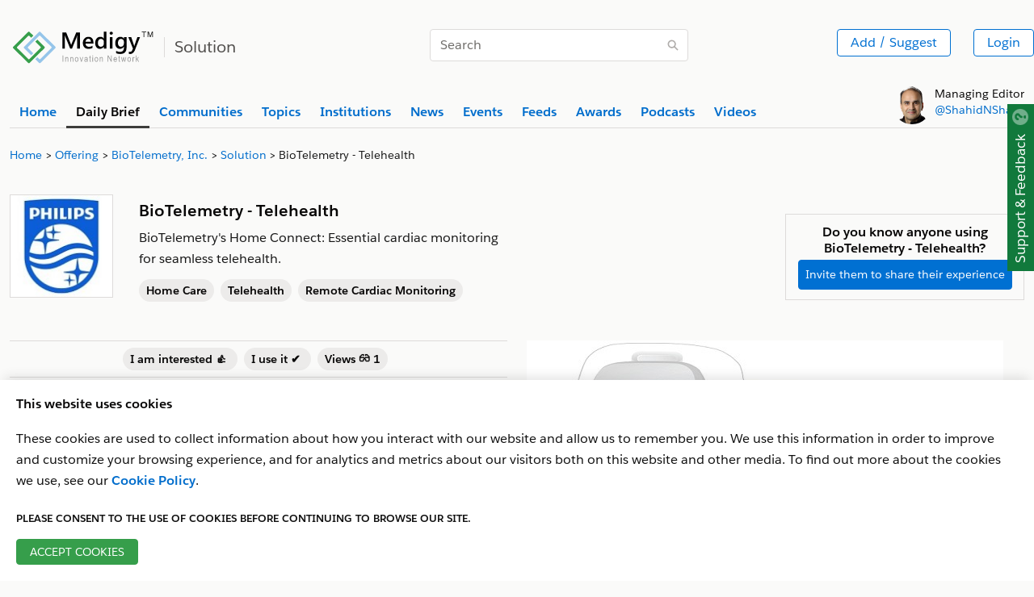

--- FILE ---
content_type: text/html
request_url: https://www.medigy.com/offering/biotelemetry-telehealth/
body_size: 76931
content:
<!DOCTYPE html>
<html lang="en">
<head><meta name="description" content='BioTelemetry&#39;s Home Connect: Essential cardiac monitoring for seamless telehealth.




'/>
  <meta property="og:title" content='BioTelemetry - Telehealth'/>
  <meta property="og:url" content="https://medigy.com//offering/biotelemetry-telehealth/"/>
  <meta property="og:image" content='https://medigy.com/offering/18819.JPEG'/>
  <meta property="og:description" content='BioTelemetry&#39;s Home Connect: Essential cardiac monitoring for seamless telehealth.




'>
  <meta property="og:locale" content="en_US" /> 
  <meta property="og:type" content="website" /><meta name="twitter:card" content="summary_large_image"/>   
  <meta name="twitter:site" content="@Medigy" />
  <meta name="twitter:title" content='BioTelemetry - Telehealth'/>
  <meta name="twitter:description" content='BioTelemetry&#39;s Home Connect: Essential cardiac monitoring for seamless telehealth.




'/>
  <meta name="twitter:image" content='https://medigy.com/offering/18819.JPEG'/><meta charset="utf-8">
<meta name="viewport" content="width=device-width, initial-scale=1, shrink-to-fit=no">
<meta http-equiv="Cache-control" content="public"><meta name="generator" content="Hugo 0.96.0" /><META NAME="ROBOTS" CONTENT="INDEX, FOLLOW"><link rel="alternate" type="text/calendar" href="https://www.medigy.com/offering/biotelemetry-telehealth/index.ics"><link rel="alternate" type="application/json" href="https://www.medigy.com/offering/biotelemetry-telehealth/index.json">
<title>BioTelemetry - Telehealth</title>


<link rel="dns-prefetch" href="https://cdnjs.cloudflare.com">
<link href="https://cdnjs.cloudflare.com" crossorigin>
<link rel="stylesheet preload" as="style"  href="https://cdnjs.cloudflare.com/ajax/libs/design-system/2.14.2/styles/salesforce-lightning-design-system.min.css" integrity="sha512-v9eTZELqSZcRlIRltjIbpM55zkTQ9azkDAjI0IByyjHLWty1U2+CSPtnNxGpC3FFkpsKwAOfciCv4PWhW/pQGw==" crossorigin="anonymous" />
<link rel="dns-prefetch" href="https://google.com">
<link href="https://google.com" crossorigin>

<link rel="dns-prefetch" href="https://www.google-analytics.com">
<link href="https://www.google-analytics.com" crossorigin><link rel="stylesheet" href="https://www.medigy.com/styles/custom.css">


<link rel="canonical" href="https://www.medigy.com/offering/biotelemetry-telehealth/"/>




<link rel="shortcut icon" type="image/x-icon" href="https://www.medigy.com//favicons/favicon.ico">
<script>
    var postLoadInitFunctions = [];
</script> 
<script>(function(w,d,s,l,i){w[l]=w[l]||[];w[l].push({'gtm.start':
    new Date().getTime(),event:'gtm.js'});var f=d.getElementsByTagName(s)[0],
    j=d.createElement(s),dl=l!='dataLayer'?'&l='+l:'';j.async=true;j.src=
    'https://www.googletagmanager.com/gtm.js?id='+i+dl;j.rel='preconnect'; j.crossorigin='anonymous';f.parentNode.insertBefore(j,f);
    })(window,document,'script','dataLayer','GTM-MRP79T4');</script>
    
<script type="application/ld+json">
    {
    "@context": "https://schema.org",
    "@type": "Organization",
    "@id": "https://www.medigy.com/",
    "name": "Medigy",
    "url": "https://www.medigy.com/",
    "logo": "https:\/\/medigy.com\/images/favicon.png",
    "sameAs": [
    "https://www.facebook.com/Medigy/",
    "https://twitter.com/Medigy1",
    "https://www.linkedin.com/company/14692561"
    ]
    }
    </script></head>
  <body module-ot="offerings">
<noscript><iframe src="https://www.googletagmanager.com/ns.html?id=GTM-MRP79T4" rel="preconnect"
    height="0" width="0" style="display:none;visibility:hidden"></iframe></noscript>


<div
  class="slds-notify slds-notify_alert slds-is-fixed slds-p-around_none slds-alert_warning d-none assurance-cookie-vue"
  role="alert" style="z-index: 9;top: 19px !important;">
  The assurance cookie is found and is being filtered in Google Analytics.
</div>


<article class="top-wrapper" style="border-bottom:none;">
  <section
    class="slds-container_x-large slds-container_center slds-p-left_small slds-p-right_small slds-p-vertical_medium">
    <div class="slds-border_bottom slds-m-bottom_xx-small">
      <div class="slds-grid slds-wrap slds-p-vertical_medium">
        <div
          class="slds-col slds-size_1-of-1 slds-small-size_12-of-12 slds-medium-size_12-of-12 slds-large-size_5-of-12">
          <div class="slds-context-bar__icon-action">
            <a href="/" title="Medigy"><img src="/images/medigy-innovation-network-logo.svg" alt="Medigy Logo"
                width="175" class="slds-m-top_xx-small" style="max-width: 175px;"></a>
            <span class="slds-context-bar__label-action slds-context-bar__app-name logo-place"><span
                class="slds-border_left slds-m-left_small slds-p-left_small slds-text-heading_medium slds-color__text_gray-10 page-name">Solution</span></span>

          </div>
        </div>
        <div
          class="slds-col slds-size_1-of-1 slds-small-size_12-of-12 slds-medium-size_6-of-12 slds-large-size_3-of-12 slds-align_absolute-center slds-m-vertical_xx-small">
          
          <div style="display: none;" itemscope="" itemtype="https://schema.org/WebSite">
            <meta itemprop="url" content="https://medigy.com/">
            <meta itemprop="name" content="medigy">
            <form itemprop="potentialAction" itemscope="" itemtype="https://schema.org/SearchAction">
              <meta itemprop="target" content="https://medigy.com/search?s={query}">
              <input itemprop="query-input" type="text" name="query">
              <input type="submit">
            </form>
          </div>
          
          <div class="slds-form-element" style="min-width: 320px;">
            <form id="searchsubmit" action="/search/" method="GET">
              <div class="slds-form-element__control slds-input-has-icon slds-input-has-icon_right">
                <input type="text" name="s" placeholder="Search" id="search-query"
                  class="slds-input slds-p-vertical_xx-small" />
                <button id="zoomsearch"
                  class="slds-button slds-button_icon slds-input__icon slds-input__icon_right Top_Search_Bar"
                  title="Search">
                  <svg class="slds-button__icon slds-icon-text-light" aria-hidden="true">
                    <use xlink:href="/icons/utility-sprite/svg/symbols.svg#search"></use>
                  </svg>
                  <span class="slds-assistive-text">Search</span>
                </button>
              </div>
            </form>

          </div>
        </div>
        <div
          class="slds-col slds-size_1-of-1 slds-small-size_12-of-12 slds-medium-size_6-of-12 slds-large-size_4-of-12 slds-grid slds-grid_align-end slds-align-middle">
          <div class="slds-grid slds-gutters slds-wrap slds-m-top_xx-small top-right-widget slds-text-align_right">
            <div class="slds-col">
              <ul class="">
                <li class="slds-button-group-item">
                  <button class="slds-button slds-button_outline-brand slds-p-vertical_xx-small"
                    id="Top_Add_Offering_Button"
                    onclick="dataLayer.push({'event': 'gtmAddsuggest','gtmPage': window.location.href,'gtmPersonid':getCookie('userEmail')})">Add
                    / Suggest</button>
                </li>
              </ul>
            </div>

            <ul class="slds-global-actions">
              <li class="slds-global-actions__item">
                <div class="slds-global-actions__favorites slds-dropdown-trigger slds-dropdown-trigger_click">
                  <div class="slds-button-group authenticated-section d-none">
                    <button class="slds-button  slds-global-actions__item-action" title="" aria-haspopup="true"
                      style="cursor: default;">
                      <span class="slds-avatar slds-avatar_circle slds-avatar_medium">
                        <img alt="profile Image" id="profileImage-navbar" src="/images/avatar2.jpg" title=""
                          onerror="this.onerror=null; this.src='/images/avatar2.jpg'" />
                      </span>
                    </button>
                    <span class="slds-icon_container slds-icon-utility-down slds-current-color slds-color__text_gray-9"
                      id="profile-menu-dropdown" title="" data-view="none" style="cursor: pointer;">
                      <svg class="slds-icon slds-icon_x-small slds-m-left_xx-small slds-m-top_xx-small"
                        aria-hidden="true">
                        <use xlink:href="/icons/utility-sprite/svg/symbols.svg#down"></use>
                      </svg>
                    </span>
                  </div>
                  <section aria-describedby="dialog-body-id-12" aria-label="My Favorites"
                    class="slds-popover slds-popover_small slds-nubbin_top-right slds-text-body_small profile-menu-detail d-none"
                    role="dialog" style="position: absolute;top: calc(100% + 12px);right: -12px;">
                    <div class="slds-popover__body slds-p-horizontal_none" id="dialog-body-id-12">
                      <div class="slds-media">
                        <div class="slds-media__body">
                          <div id="example-unique-id-9" class="slds-dropdown_length-with-icon-7 slds-dropdown_fluid"
                            role="listbox">
                            <ul class="slds-listbox slds-listbox_vertical" role="group" aria-label="My Favorites">
                              <li role="presentation" class="slds-listbox__item">
                                <div id="option0"
                                  class="slds-media slds-listbox__option slds-listbox__option_plain slds-media_center"
                                  role="presentation">
                                  <h3 class="slds-listbox__option-header" role="presentation"><span
                                      id="header-profile-name"></span></h3>
                                </div>
                              </li>
                            </ul>
                          </div>
                        </div>
                      </div>
                    </div>
                    <footer class="slds-popover__footer">
                      <ul>
                        <li>
                          <a href="/feedback"
                            class="slds-button slds-button_reset slds-p-vertical_xx-small slds-size_1-of-1"
                            title="Looking for somethig">
                            <svg class="slds-button__icon slds-button__icon_left" aria-hidden="true">
                              <use xlink:href="/icons/utility-sprite/svg/symbols.svg#survey"></use>
                            </svg>Looking for Something?</a>
                        </li>
                        <li>
                          <a href="/my-profile"
                            class="slds-button slds-button_reset slds-p-vertical_xx-small slds-size_1-of-1"
                            title="My Profile">
                            <svg class="slds-button__icon slds-button__icon_left" aria-hidden="true">
                              <use xlink:href="/icons/utility-sprite/svg/symbols.svg#user"></use>
                            </svg>My Profile</a>
                        </li>
                        <li>
                          <a href="/my-institutions"
                            class="slds-button slds-button_reset slds-p-vertical_xx-small slds-size_1-of-1"
                            title="My Institutions">
                            <svg class="slds-button__icon slds-button__icon_left" aria-hidden="true">
                              <use xlink:href="/icons/utility-sprite/svg/symbols.svg#company"></use>
                            </svg>My Institutions</a>
                        </li>
                        <li>
                          <a href="/my-offerings"
                            class="slds-button slds-button_reset slds-p-vertical_xx-small slds-size_1-of-1"
                            title="My Offerings">
                            <svg class="slds-button__icon slds-button__icon_left" aria-hidden="true">
                              <use xlink:href="/icons/utility-sprite/svg/symbols.svg#send"></use>
                            </svg>My Offerings</a>
                        </li>
                        <li>
                          <a href="/my-communities"
                            class="slds-button slds-button_reset slds-p-vertical_xx-small slds-size_1-of-1"
                            title="My Communities">
                            <svg class="slds-button__icon slds-button__icon_left" aria-hidden="true">
                              <use xlink:href="/icons/utility-sprite/svg/symbols.svg#people"></use>
                            </svg>My Communities</a>
                        </li>
                        <li id="userlogout">
                          <a href="javascript:void(0);"
                            class="slds-button slds-button_reset slds-p-vertical_xx-small slds-size_1-of-1"
                            title="Logout">
                            <svg class="slds-button__icon slds-button__icon_left" aria-hidden="true">
                              <use xlink:href="/icons/utility-sprite/svg/symbols.svg#outcome"></use>
                            </svg>Logout</a>
                        </li>
                      </ul>
                    </footer>
                  </section>
                </div>
              </li>
            </ul>
            <button
              class="slds-button slds-button_outline-brand Top_Login_Button slds-p-vertical_xx-small non-authenticated-section">Login</button>
          </div>
        </div>
      </div>

      <div class="slds-grid slds-grid_vertical-align-end">
        <div class="slds-col slds-size_10-of-12">
          
          <div class="slds-tabs_default slds-tabs_medium">
            <ul class="slds-tabs_default__nav slds-m-bottom_none slds-wrap" style="border-bottom: 0px;"><li class="slds-tabs_default__item "
                title="Home">
                <a class="slds-tabs_default__link  slds-text-link "
                  href="/" id="home-top-menu" title="Home"><b>Home</b></a>
              </li><li class="slds-tabs_default__item  slds-is-active "
                title="Daily Brief">
                <a class="slds-tabs_default__link "
                  href="/brief/daily/offerings/discovered" id="daily-brief-top-menu" title="Daily Brief"><b>Daily Brief</b></a>
              </li><li class="slds-tabs_default__item "
                title="Communities">
                <a class="slds-tabs_default__link  slds-text-link "
                  href="/communities" id="communities-top-menu" title="Communities"><b>Communities</b></a>
              </li><li class="slds-tabs_default__item "
                title="Topics">
                <a class="slds-tabs_default__link  slds-text-link "
                  href="/topics" id="topics-top-menu" title="Topics"><b>Topics</b></a>
              </li><li class="slds-tabs_default__item "
                title="Institutions">
                <a class="slds-tabs_default__link  slds-text-link "
                  href="/profile/regulated/institution/us-dhhs-cms/hospital" id="institutions-top-menu" title="Institutions"><b>Institutions</b></a>
              </li><li class="slds-tabs_default__item "
                title="News">
                <a class="slds-tabs_default__link  slds-text-link "
                  href="/news" id="news-top-menu" title="News"><b>News</b></a>
              </li><li class="slds-tabs_default__item "
                title="Events">
                <a class="slds-tabs_default__link  slds-text-link "
                  href="/events" id="events-top-menu" title="Events"><b>Events</b></a>
              </li><li class="slds-tabs_default__item "
                title="Feeds">
                <a class="slds-tabs_default__link  slds-text-link "
                  href="/feed/latest" id="feeds-top-menu" title="Feeds"><b>Feeds</b></a>
              </li><li class="slds-tabs_default__item "
                title="Awards">
                <a class="slds-tabs_default__link  slds-text-link "
                  href="/recognitions" id="awards-top-menu" title="Awards"><b>Awards</b></a>
              </li><li class="slds-tabs_default__item "
                title="Podcasts">
                <a class="slds-tabs_default__link  slds-text-link "
                  href="/podcast/latest" id="podcasts-top-menu" title="Podcasts"><b>Podcasts</b></a>
              </li><li class="slds-tabs_default__item "
                title="Videos">
                <a class="slds-tabs_default__link  slds-text-link "
                  href="/video/latest" id="videos-top-menu" title="Videos"><b>Videos</b></a>
              </li></ul>
          </div>
          
        </div>
        <div class="slds-col slds-size_2-of-12 slds-grid slds-grid_align-end">
          <div class="slds-clearfix slds-m-bottom_xx-small">
            <div class="slds-float_left non-authenticated-section">
              <span class="slds-avatar slds-avatar_circle slds-avatar_large">
                <img alt="Person name" src="/images/shahid-sha.png" title="Shahid Sha">
              </span>
            </div>
            <div class="slds-float_left slds-text-body_small slds-m-left_xx-small" style="line-height: 20px;">
              Managing Editor<br> <a href="http://shahidshah.com/" target="_blank"
                title="Link to shahidshah.com">@ShahidNShah</a>
            </div>
          </div>
        </div>
      </div>
    </div>
  </section>
</article>
<div itemscope itemtype = "https://schema.org/WebPage">
<div itemprop = "breadcrumb" itemscope itemtype = "https://schema.org/BreadcrumbList">    
<section>
    <div class="slds-container_x-large slds-container_center slds-p-left_small slds-p-right_small">

        <nav role="navigation" aria-label="Breadcrumbs">
            <ol class="slds-breadcrumb slds-list_horizontal slds-wrap slds-m-bottom_none slds-text-body_small" style="flex-wrap: nowrap; white-space: nowrap;" itemprop="itemListElement" itemscope itemtype="http://schema.org/ListItem">
                <li class="slds-breadcrumb__item">
                        <a itemprop="item" href="/"><span itemprop="name">Home</span></a>
                        <meta itemprop="position" content="1" />
                    </li><li class="slds-breadcrumb__item">
                        <a itemprop="item" href="/brief/daily/offerings/discovered"><span itemprop="name">Offering</span></a>
                        <meta itemprop="position" content="2" />
                    </li><li class="slds-breadcrumb__item">
                        <a itemprop="item" href="/profile/offeror/institution/biotelemetry-inc"><span itemprop="name">BioTelemetry, Inc.</span></a>
                        <meta itemprop="position" content="3" />
                    </li><li class="slds-breadcrumb__item">
                        <a itemprop="item" href=""><span itemprop="name">Solution</span></a>
                        <meta itemprop="position" content="4" />
                    </li><li class="slds-breadcrumb__item slds-p-left_x-small slds-truncate">
                        BioTelemetry - Telehealth
                    </li><li id="search-for-breadcrumb-cat" class="slds-breadcrumb__item" style="display: none;"
                    aria-current="page"></li>
            </ol>


        </nav>

    </div>
</section>
</div>
</div>
<section class="">
<div class="slds-container_x-large slds-container_center slds-p-left_small slds-p-right_small">
  <div class="slds-clearfix slds-m-top_small">
    <div class="slds-float_right">
      <button class="slds-button slds-button_outline-brand editProduct" data-app="18819"  data-tenantId='16554' title="Edit Offering">
        <svg class="slds-button__icon slds-button__icon_left blue-icon-color" aria-hidden="true">
          <use xlink:href="/icons/utility-sprite/svg/symbols.svg#edit"></use>
        </svg>Edit</button>
        
    </div>
  </div>

<div class="slds-grid slds-wrap slds-gutters slds-p-top_large slds-p-bottom_large">
  <div class="slds-col slds-size_1-of-1 slds-medium-size_6-of-12 slds-large-size_6-of-12">

    <div class="slds-grid slds-wrap slds-gutters"><div class="slds-col slds-size_1-of-1 slds-medium-size_4-of-12 slds-large-size_3-of-12">
        <img src="/offering/18819-logo.JPEG" alt="BioTelemetry - Telehealth" onerror="this.onerror=null; this.src='/images/offering-img-1.png'" class="slds-border_left slds-border_top slds-border_right slds-border_bottom slds-m-bottom_xx-small" width="128" height="128">
      </div><div class="slds-col slds-size_1-of-1 slds-medium-size_8-of-12 slds-large-size_9-of-12"><a href="/profile/offeror/institution/biotelemetry-inc/"><h2 class="slds-text-heading_small slds-m-bottom_x-small"><b></b></h2></a><h3 class="slds-text-heading_medium slds-m-bottom_x-small"><b>BioTelemetry - Telehealth</b> </h3>
        <p class="slds-m-bottom_x-small">BioTelemetry&#39;s Home Connect: Essential cardiac monitoring for seamless telehealth.




</p><p class="slds-text-body_small"><a href="/topic/medigy-home-care"><span class="slds-badge slds-m-top_xx-small slds-m-bottom_xx-small slds-m-left_none slds-m-right_x-small"> Home Care</span></a><a href="/topic/the-healthcare-guys-telehealth"><span class="slds-badge slds-m-top_xx-small slds-m-bottom_xx-small slds-m-left_none slds-m-right_x-small"> Telehealth</span></a><a href="/topic/medigy-remote-cardiac-monitoring"><span class="slds-badge slds-m-top_xx-small slds-m-bottom_xx-small slds-m-left_none slds-m-right_x-small"> Remote Cardiac Monitoring</span></a></p></div>
      </div>
  </div>


  <div class="slds-col slds-size_1-of-1 slds-medium-size_6-of-12 slds-large-size_6-of-12" >
    <div class="slds-grid slds-wrap slds-gutters slds-p-top_large">
      <div class="slds-col slds-size_1-of-1 slds-medium-size_1-of-1 slds-large-size_6-of-12"></div>
        <div class="slds-col slds-size_1-of-1 slds-medium-size_1-of-1 slds-large-size_6-of-12" id="offeringInvite">
          <div class="slds-border_left slds-border_top slds-border_right slds-border_bottom slds-m-bottom_xx-small slds-p-around_small slds-text-align_center">
            <h2 class="slds-text-heading_small slds-m-bottom_xx-small "><b>Do you know anyone using BioTelemetry - Telehealth?</b></h2>
            <button class="slds-button slds-button_brand slds-text-body_medium slds-p-around_x-small" productName="BioTelemetry - Telehealth" productId="18819" id="offeringInvite" onclick="dataLayer.push({'event': 'invitebuttonclick','gtmPage': window.location.href ,'gtmTitle': 'BioTelemetry - Telehealth','gtmPersonid':getCookie('userEmail')})">Invite them to share their experience</button>
          </div>
          </div>
        </div>
      </div></div>





  <div class="slds-grid slds-wrap slds-gutters slds-p-bottom_large">
    <div class="slds-col slds-size_1-of-1 slds-medium-size_6-of-12 slds-large-size_6-of-12 curated-content content-inner-section">
      
      <div class='social-proof-seperator'></div>
    <div class="git-buttons-row slds-border_bottom slds-border_top slds-p-top_x-small slds-p-bottom_x-small slds-m-bottom_large slds-text-align_center">
        <div class="slds-button-group" role="group">
            <span class="slds-m-right_x-small slds-m-right_x-bottom" style="position: relative;">
                <a href="javascript:void(0);" class="tooltip-info-link social-proof-emoji thumbsup_click" title="thumbsup" id="thumbsup_click" data-emoji="thumbsup">
                    <span class="slds-badge font-size-14 thumbsup_Button" id="thumbsup_Button"> I am interested 👍
                        <span class="slds-m-left_xx-small thumbsup_emojiCount" id="thumbsup_emojiCount"></span>
                    </span>
                </a>
                <div class="slds-popover slds-popover_tooltip slds-nubbin_bottom-left slds-rise-from-ground tooltip-info" role="tooltip" style="position: absolute; left: 0px; min-width: 210px; line-height: 15px; top: -32px; display: none;">
                    <div class="slds-popover__body thumbsup_tooltip" id="thumbsup_tooltip"></div>
                </div>
            </span>
            <span class="slds-m-right_x-small slds-m-right_x-bottom" style="position: relative;">
                <a href="javascript:void(0);" class="tooltip-info-link social-proof-emoji heavy_check_mark_click" title="heavy_check_mark" id="heavy_check_mark_click" data-emoji="heavy_check_mark">
                    <span class="slds-badge font-size-14 heavy_check_mark_Button" id="heavy_check_mark_Button"> I use it ✔️
                        <span class="slds-m-left_xx-small heavy_check_mark_emojiCount" id="heavy_check_mark_emojiCount"></span>
                    </span>
                </a>
                <div class="slds-popover slds-popover_tooltip slds-nubbin_bottom-left slds-rise-from-ground tooltip-info" role="tooltip" style="position: absolute; left: 0px; min-width: 210px; line-height: 15px; top: -32px; display: none;">
                    <div class="slds-popover__body heavy_check_mark_tooltip" id="heavy_check_mark_tooltip"></div>
                </div>
            </span>
            <span class="slds-m-right_x-small slds-m-right_x-bottom" style="position: relative;">
                <a href="javascript:void(0);" class="tooltip-info-link social-proof-emoji eyeglasses_click" title="eyeglasses" id="eyeglasses_click" data-emoji="eyeglasses">
                    <span class="slds-badge font-size-14 eyeglasses_Button" id="eyeglasses_Button"> Views 👓
                        <span class="slds-m-left_xx-small eyeglasses_emojiCount" id="eyeglasses_emojiCount"></span>
                    </span>
                </a>
                <div class="slds-popover slds-popover_tooltip slds-nubbin_bottom-left slds-rise-from-ground tooltip-info" role="tooltip" style="position: absolute; left: 0px; min-width: 210px; line-height: 15px; top: -32px; display: none;">
                    <div class="slds-popover__body eyeglasses_tooltip" id="eyeglasses_tooltip"></div>
                </div>
            </span></div>
    </div>
<div class='social-proof-seperator'></div>
<script>
    var reactables = ",:thumbsup:,:heavy_check_mark:,:eyeglasses:";
</script><p>BioTelemetry enables essential cardiac monitoring via BioTel Heart&rsquo;s Home Connect, eliminating the need for office visits. Tailored for telehealth, it presents a successful at-home activation approach. Kits include step-by-step Patient Education Guides, complemented by 247 access to instructional videos. A supportive Patient Services team ensures patients&rsquo; needs are met, streamlining the shift to remote care.</p>

      

  
  <div class="slds-clearfix">
   <div class="slds-float_left">
     
    </div>
  
    <div class="slds-float_right"><span style="position: relative;"></span>
       <span style="position: relative;"><a href="https://twitter.com/Philips_AMD" class="tooltip-info-link" target="_blank" rel="noopener">
            <button class="slds-button slds-button_icon slds-button_icon-border-filled slds-m-bottom_xx-small" aria-pressed="false" title="">
              <img src="/images/twitter.svg" class="gtm-twitter-share" alt="twitter" width="16" height="16">
            </button>
          </a><div class="slds-popover slds-popover_tooltip slds-nubbin_bottom-right slds-rise-from-ground tooltip-info" role="tooltip" style="position:absolute;right:0px; display:none;  min-width:210px; line-height:15px;">
        <div class="slds-popover__body">Twitter Page of the Solution</div>
    </div></span>
        <span style="position: relative;"><a href="https://www.linkedin.com/company/biotelemetry-inc-" class="tooltip-info-link" target="_blank" rel="noopener">
            <button class="slds-button slds-button_icon slds-button_icon-border-filled slds-m-bottom_xx-small" aria-pressed="false" title="">
              <img src="/images/linkedin.svg" class="gtm-linkedin-share" alt="linkedin" width="16" height="16">
            </button>
          </a><div class="slds-popover slds-popover_tooltip slds-nubbin_bottom-right slds-rise-from-ground tooltip-info" role="tooltip" style="position:absolute;right:0px; display:none;  min-width:210px; line-height:15px;">
        <div class="slds-popover__body">linkedin Page of the Solution</div>
    </div></span><span style="position: relative;"><a href="https://www.gobio.com/telehealth/" class="tooltip-info-link" target="_blank" rel="noopener">
            <button class="slds-button slds-button_icon slds-button_icon-border-filled slds-m-bottom_xx-small" aria-pressed="false" title="">
              <img src="/icons/utility/world.svg" class="ico-bt-sm-5" alt="Website Url" width="16" height="16">
            </button>
          </a><div class="slds-popover slds-popover_tooltip slds-nubbin_bottom-right slds-rise-from-ground tooltip-info" role="tooltip" style="position:absolute;right:0px; display:none;  min-width:210px; line-height:15px;">
        <div class="slds-popover__body">Website of the Solution</div>
    </div></span>     
      <span style="position: relative;"></span>
    </div>
    </div>
    </div><div class="slds-col slds-size_1-of-1 slds-medium-size_6-of-12 slds-large-size_6-of-12"><img src="/offering/18819.JPEG" alt="BioTelemetry - Telehealth" onerror="this.onerror=null; this.src='/images/offering-img-1.png'" width="590" height="300"></div>
    </div>


<div class="slds-card slds-m-bottom_large inner-section">
  <ul class="slds-accordion"><li class="slds-accordion__list-item" id="accordionid21">
    <section class="slds-accordion__section">
      <div class="slds-accordion__summary">
        <h2 class="slds-accordion__summary-heading">
          <button class="slds-button slds-button_reset slds-accordion__summary-action" aria-controls="offering_used21" aria-expanded="false" title="Have you ever used BioTelemetry - Telehealth?">
            <img src="/icons/utility/chevronright.svg" class="ico-bt-sm-2" width="5" height="5" alt="Have you ever used offeringName?">
            <span class="slds-accordion__summary-content" id="offeringQuestionoffering_used">Have you ever used offeringName?</span>
          </button>
        </h2>
      </div>
      <div  class="slds-accordion__content" id="offering_used21">
        <fieldset class="slds-form-element slds-has-error">
          <div class="slds-form-element__control" >
            
            <div class="slds-radio_button-group switch-fieldoffering_used" data-claim="false" data-app="18819" data-tenantId='16554'>
            <span class="slds-button slds-radio_button">
              <input type="radio" id="radio-Yes_offering_used" name="switch-one-used" data-metric="used" data-name="BioTelemetry - Telehealth" data-id="18819" value="Yes_offering_used" />
              <label class="slds-radio_button__label disabled no-access" for="radio-Yes_offering_used" id="radio-Yes_offering_used-label-offering_used"><span class="slds-radio_faux">Yes</span>
              </label>
              </span><span class="slds-button slds-radio_button">
              <input type="radio" id="radio-No_offering_used" name="switch-one-used" data-metric="used" data-name="BioTelemetry - Telehealth" data-id="18819" value="No_offering_used" />
              <label class="slds-radio_button__label disabled no-access" for="radio-No_offering_used" id="radio-No_offering_used-label-offering_used"><span class="slds-radio_faux">No</span>
              </label>
              </span></div>
          
          </div>
        </fieldset>
      </div>
    </section>
  </li><li class="slds-accordion__list-item cadd-main-tab" id="accordionid22">
  <section class="slds-accordion__section">
    <div class="slds-accordion__summary">
      <h2 class="slds-accordion__summary-heading">
        <button class="slds-button slds-button_reset slds-accordion__summary-action" aria-controls="offering_pros_and_cons22" aria-expanded="false" title="What is your experience with BioTelemetry - Telehealth?">
          <img src="/icons/utility/chevronright.svg" class="ico-bt-sm-2" width="5" height="5" alt="What is your experience with offeringName?" >
          <span class="slds-accordion__summary-content" id="offeringQuestionoffering_pros_and_cons">What is your experience with offeringName?</span>
        </button>
      </h2>
    </div>
    <div  class="slds-accordion__content" id="offering_pros_and_cons22">
      <div class="slds-grid slds-gutters slds-wrap word-break"><aside class="slds-col slds-size_1-of-1 slds-medium-size_6-of-12 slds-large-size_6-of-12 slds-m-bottom_small">
          <h3 class="slds-m-bottom_small" id="subQuestion-pros">What did you like most about offeringName?</h3>
          <p class="font-size-13" id="prosCollectionDiv"></p>
          <div class="slds-notify slds-notify_alert alert-ligh-blue" role="alert" id="prosMessage" style="display: none;">
          </div>
          <div class="slds-form-element slds-m-top_small">
            <label class="slds-form-element__label" for="form-element-01"><b>Add New</b></label>
            <div class="slds-form-element__control">
            <input type="text" name="prosTitle" id="prosTitle" placeholder="" class="slds-input" />            
            <span id="nulleerrmsg-pros" class="slds-text-color_error" style="display: none">Please enter a valid input</span>
            </div>
            <button class="slds-button slds-button_brand slds-m-top_x-small" data-btn-identifier="pros" id="prosButton" productName="BioTelemetry - Telehealth" productId="18819" style="display:none">Add New</button>
            </div>
        </aside><aside class="slds-col slds-size_1-of-1 slds-medium-size_6-of-12 slds-large-size_6-of-12 slds-m-bottom_small">
          <h3 class="slds-m-bottom_small" id="subQuestion-cons">What did you like least about offeringName?</h3>
          <p class="font-size-13" id="consCollectionDiv"></p>
          <div class="slds-notify slds-notify_alert alert-ligh-blue" role="alert" id="consMessage" style="display: none;">
          </div>
          <div class="slds-form-element slds-m-top_small">
            <label class="slds-form-element__label" for="form-element-01"><b>Add New</b></label>
            <div class="slds-form-element__control">
            <input type="text" name="consTitle" id="consTitle" placeholder="" class="slds-input" />            
            <span id="nulleerrmsg-cons" class="slds-text-color_error" style="display: none">Please enter a valid input</span>
            </div>
            <button class="slds-button slds-button_brand slds-m-top_x-small" data-btn-identifier="cons" id="consButton" productName="BioTelemetry - Telehealth" productId="18819" style="display:none">Add New</button>
            </div>
        </aside></div>
    </div>
  </section>
</li><li class="slds-accordion__list-item cadd-main-tab" id="accordionid23">
  <section class="slds-accordion__section">
    <div class="slds-accordion__summary">
      <h2 class="slds-accordion__summary-heading">
        <button class="slds-button slds-button_reset slds-accordion__summary-action" aria-controls="know_alternative23" aria-expanded="false" title="Do you know of any alternative product for BioTelemetry - Telehealth?">
          <img src="/icons/utility/chevronright.svg" class="ico-bt-sm-2" width="5" height="5" alt="Do you know of any alternative product for offeringName?" >
          <span class="slds-accordion__summary-content" id="offeringQuestionknow_alternative">Do you know of any alternative product for offeringName?</span>
        </button>
      </h2>
    </div>
    <div class="slds-accordion__content slds-m-top_medium" id="know_alternative23">
      <aside>
        <div class="slds-notify slds-notify_alert alert-ligh-blue slds-m-top_xx-small slds-m-bottom_x-small" role="alert" id="decsionMsgknow_alternative" style="display: none;">
        </div>
        <fieldset class="slds-form-element slds-form-element_compound slds-m-top_x-small slds-m-bottom_xx-small">
          <div class="slds-form-element__control">
          <div class="slds-form-element__row slds-wrap">
          <div class="slds-size_1-of-1 slds-medium-size_4-of-12 slds-m-bottom_x-small">
          <div class="slds-form-element">
          <div class="slds-form-element__control">
            <select class="slds-input" name="suggest-offering-list-know_alternative" id="suggest-offering-list-know_alternative" title="Please select the best suited alternative for your offering">
            </select>
          </div>
          </div>
          </div>
          <div class="slds-size_1-of-1 slds-medium-size_4-of-12 slds-m-bottom_x-small">
          <div class="slds-form-element">
          <div class="slds-form-element__control">
            <input type="submit" value="Submit" id="submit_btn_know_alternative" data-name="BioTelemetry - Telehealth" data-metric="seen_alternatives" data-id="18819" style="display:none" class="slds-button slds-button_brand">
          </div>
          </div>
          </div>
          <div class="slds-size_1-of-1 slds-medium-size_4-of-12"></div>
        </div>
          
          </div>
          </fieldset>

        <fieldset class="slds-form-element slds-form-element_compound slds-box no-border grey-bg">
          <legend class="slds-form-element__legend slds-form-element__label">Add Others</legend>
          <div class="slds-form-element__control"  id="alternateTitleTextIdknow_alternative" >
          <div class="slds-form-element__row slds-wrap" >
          <div class="slds-size_1-of-1 slds-medium-size_4-of-12 slds-m-bottom_x-small">
          <div class="slds-form-element">
          <div class="slds-form-element__control" id="alternateTitleTextIdknow_alternative">
          <input type="text" name="alternateTitleTextIdknow_alternative" id="alternateTitleTextNameknow_alternative" class="slds-input" placeholder="Enter the Title" />
          <span id="nulleerrmsgAlternateTitle-know_alternative" class="slds-text-color_error" style="display: none">Please enter a valid input</span>
          </div>
          </div>
          </div>
          <div class="slds-size_1-of-1 slds-medium-size_4-of-12 slds-m-bottom_x-small">
          <div class="slds-form-element">
          <div class="slds-form-element__control" id="alternateUrlTextNameknow_alternative">
          <input type="text" name="alternateUrlTextNameknow_alternative" id="alternateUrlTextIdknow_alternative" class="slds-input" placeholder="Enter the URL" />
          <div  id="validalternateUrlTextNameknow_alternative" style="display:none" class="slds-text-color_error" class="slds-form-element__help">Please enter a valid website link.</div>
          </div>
          </div>
          </div>
          <div class="slds-size_1-of-1 slds-medium-size_4-of-12"></div>
        </div>
        <input type="submit" value="Submit" id="submit_btn_others_know_alternative"  class="slds-button slds-button_brand" data-name="BioTelemetry - Telehealth" data-metric="seen_alternatives" data-id="18819" style="display:none"> 
          
          </div>
          </fieldset>
          <p class="slds-m-top_small"  id="decsionCollectionDivknow_alternative" ></p>
      </aside>
    </div>
  </section>
</li><li class="slds-accordion__list-item cadd-main-tab" id="accordionid24">
  <section class="slds-accordion__section">
    <div class="slds-accordion__summary">
      <h2 class="slds-accordion__summary-heading">
        <button class="slds-button slds-button_reset slds-accordion__summary-action" aria-controls="tried_alternative24" aria-expanded="false" title="Have you tried any alternative product similar to BioTelemetry - Telehealth?">
          <img src="/icons/utility/chevronright.svg" class="ico-bt-sm-2" width="5" height="5" alt="Have you tried any alternative product similar to offeringName?" >
          <span class="slds-accordion__summary-content" id="offeringQuestiontried_alternative">Have you tried any alternative product similar to offeringName?</span>
        </button>
      </h2>
    </div>
    <div class="slds-accordion__content slds-m-top_medium" id="tried_alternative24">
      <aside>
        <div class="slds-notify slds-notify_alert alert-ligh-blue slds-m-top_xx-small slds-m-bottom_x-small" role="alert" id="decsionMsgtried_alternative" style="display: none;">
        </div>
        <fieldset class="slds-form-element slds-form-element_compound slds-m-top_x-small slds-m-bottom_xx-small">
          <div class="slds-form-element__control">
          <div class="slds-form-element__row slds-wrap">
          <div class="slds-size_1-of-1 slds-medium-size_4-of-12 slds-m-bottom_x-small">
          <div class="slds-form-element">
          <div class="slds-form-element__control">
            <select class="slds-input" name="suggest-offering-list-tried_alternative" id="suggest-offering-list-tried_alternative" title="Please select the best suited alternative for your offering">
            </select>
          </div>
          </div>
          </div>
          <div class="slds-size_1-of-1 slds-medium-size_4-of-12 slds-m-bottom_x-small">
          <div class="slds-form-element">
          <div class="slds-form-element__control">
            <input type="submit" value="Submit" id="submit_btn_tried_alternative" data-name="BioTelemetry - Telehealth" data-metric="tried_alternatives" data-id="18819" style="display:none" class="slds-button slds-button_brand">
          </div>
          </div>
          </div>
          <div class="slds-size_1-of-1 slds-medium-size_4-of-12"></div>
        </div>
          
          </div>
          </fieldset>

        <fieldset class="slds-form-element slds-form-element_compound slds-box no-border grey-bg">
          <legend class="slds-form-element__legend slds-form-element__label">Add Others</legend>
          <div class="slds-form-element__control"  id="alternateTitleTextIdtried_alternative" >
          <div class="slds-form-element__row slds-wrap" >
          <div class="slds-size_1-of-1 slds-medium-size_4-of-12 slds-m-bottom_x-small">
          <div class="slds-form-element">
          <div class="slds-form-element__control" id="alternateTitleTextIdtried_alternative">
          <input type="text" name="alternateTitleTextIdtried_alternative" id="alternateTitleTextNametried_alternative" class="slds-input" placeholder="Enter the Title" />
          <span id="nulleerrmsgAlternateTitle-tried_alternative" class="slds-text-color_error" style="display: none">Please enter a valid input</span>
          </div>
          </div>
          </div>
          <div class="slds-size_1-of-1 slds-medium-size_4-of-12 slds-m-bottom_x-small">
          <div class="slds-form-element">
          <div class="slds-form-element__control" id="alternateUrlTextNametried_alternative">
          <input type="text" name="alternateUrlTextNametried_alternative" id="alternateUrlTextIdtried_alternative" class="slds-input" placeholder="Enter the URL" />
          <div  id="validalternateUrlTextNametried_alternative" style="display:none" class="slds-text-color_error" class="slds-form-element__help">Please enter a valid website link.</div>
          </div>
          </div>
          </div>
          <div class="slds-size_1-of-1 slds-medium-size_4-of-12"></div>
        </div>
        <input type="submit" value="Submit" id="submit_btn_others_tried_alternative"  class="slds-button slds-button_brand" data-name="BioTelemetry - Telehealth" data-metric="tried_alternatives" data-id="18819" style="display:none"> 
          
          </div>
          </fieldset>
          <p class="slds-m-top_small"  id="decsionCollectionDivtried_alternative" ></p>
      </aside>
    </div>
  </section>
</li><li class="slds-accordion__list-item cadd-main-tab" id="accordionid25">
  <section class="slds-accordion__section">
    <div class="slds-accordion__summary">
      <h2 class="slds-accordion__summary-heading">
        <button class="slds-button slds-button_reset slds-accordion__summary-action" aria-controls="offering-share-chose-decision25" aria-expanded="false" title="Share why you chose BioTelemetry - Telehealth over another offering">
          <img src="/icons/utility/chevronright.svg" class="ico-bt-sm-2" width="5" height="5" alt="Share why you chose offeringName over another offering" >
          <span class="slds-accordion__summary-content" id="offeringQuestionoffering-share-chose-decision">Share why you chose offeringName over another offering</span>
        </button>
      </h2>
    </div>
    <div class="slds-accordion__content" id="offering-share-chose-decision25">
      <aside>
        <div id="migrationMsgoffering-share-chose-decision" class="slds-notify slds-notify_alert alert-ligh-blue slds-m-top_xx-small slds-m-bottom_x-small" role="alert" style="display: none;">
        </div>
        <fieldset class="slds-form-element slds-form-element_compound slds-box no-border grey-bg">
          <div class="slds-form-element__control">
          <div class="slds-form-element__row slds-wrap">
          <div class="slds-size_1-of-1 slds-medium-size_4-of-12 slds-m-bottom_x-small">
          <div class="slds-form-element">
          <div class="slds-form-element__control">
          <input type="text" placeholder="Offering you didn&#39;t choose" name="nameTextMigrationoffering-share-chose-decision" id="nameTextMigrationoffering-share-chose-decision" class="slds-input"/>
          </div>
          </div>
          </div>
          <div class="slds-size_1-of-1 slds-medium-size_1-of-12 slds-text-align_center slds-m-top_xx-small slds-m-bottom_xx-small">URL</div>
          <div class="slds-size_1-of-1 slds-medium-size_4-of-12 slds-m-bottom_x-small">
          <div class="slds-form-element">
          <div class="slds-form-element__control">
          <input type="text" name="urlTextMigrationoffering-share-chose-decision" id="urlTextMigrationoffering-share-chose-decision" class="slds-input" placeholder="Enter the URL" />
          <div class="slds-form-element__help errorCustomMessage" id="validurlTextMigrationoffering-share-chose-decision" style="display: none;"></div>
          </div>
          </div>
          </div>
          <div class="slds-size_1-of-1 slds-medium-size_2-of-12"></div>
        </div>

        <div class="slds-m-bottom_x-small slds-medium-size_9-of-12">
        <legend class="slds-form-element__legend slds-form-element__label">Describe your situation and the context for this decision</legend>
        <textarea name="descriptionTextMigrationoffering-share-chose-decision" id="descriptionTextMigrationoffering-share-chose-decision" class="slds-textarea"></textarea>
        </div>
        <input type="submit" value="Submit" id="btn_offering-share-chose-decision" class="slds-button slds-button_brand" data-metric="decision_chose" data-name="BioTelemetry - Telehealth" data-id="18819" style="display:none"> 
          
          </div>
          </fieldset>
          <p class="slds-m-top_small" id="collectionDivoffering-share-chose-decision"></p>
      </aside>
    </div>
  </section>
</li><li class="slds-accordion__list-item cadd-main-tab" id="accordionid26">
  <section class="slds-accordion__section">
    <div class="slds-accordion__summary">
      <h2 class="slds-accordion__summary-heading">
        <button class="slds-button slds-button_reset slds-accordion__summary-action" aria-controls="offering-share-migration-decision26" aria-expanded="false" title="Share why you migrated from an existing offering to BioTelemetry - Telehealth">
          <img src="/icons/utility/chevronright.svg" class="ico-bt-sm-2" width="5" height="5" alt="Share why you migrated from an existing offering to offeringName" >
          <span class="slds-accordion__summary-content" id="offeringQuestionoffering-share-migration-decision">Share why you migrated from an existing offering to offeringName</span>
        </button>
      </h2>
    </div>
    <div class="slds-accordion__content" id="offering-share-migration-decision26">
      <aside>
        <div id="migrationMsgoffering-share-migration-decision" class="slds-notify slds-notify_alert alert-ligh-blue slds-m-top_xx-small slds-m-bottom_x-small" role="alert" style="display: none;">
        </div>
        <fieldset class="slds-form-element slds-form-element_compound slds-box no-border grey-bg">
          <div class="slds-form-element__control">
          <div class="slds-form-element__row slds-wrap">
          <div class="slds-size_1-of-1 slds-medium-size_4-of-12 slds-m-bottom_x-small">
          <div class="slds-form-element">
          <div class="slds-form-element__control">
          <input type="text" placeholder="From this tool" name="nameTextMigrationoffering-share-migration-decision" id="nameTextMigrationoffering-share-migration-decision" class="slds-input"/>
          </div>
          </div>
          </div>
          <div class="slds-size_1-of-1 slds-medium-size_1-of-12 slds-text-align_center slds-m-top_xx-small slds-m-bottom_xx-small">URL</div>
          <div class="slds-size_1-of-1 slds-medium-size_4-of-12 slds-m-bottom_x-small">
          <div class="slds-form-element">
          <div class="slds-form-element__control">
          <input type="text" name="urlTextMigrationoffering-share-migration-decision" id="urlTextMigrationoffering-share-migration-decision" class="slds-input" placeholder="Enter the URL" />
          <div class="slds-form-element__help errorCustomMessage" id="validurlTextMigrationoffering-share-migration-decision" style="display: none;"></div>
          </div>
          </div>
          </div>
          <div class="slds-size_1-of-1 slds-medium-size_2-of-12"></div>
        </div>

        <div class="slds-m-bottom_x-small slds-medium-size_9-of-12">
        <legend class="slds-form-element__legend slds-form-element__label">Describe your situation and what led you to switch</legend>
        <textarea name="descriptionTextMigrationoffering-share-migration-decision" id="descriptionTextMigrationoffering-share-migration-decision" class="slds-textarea"></textarea>
        </div>
        <input type="submit" value="Submit" id="btn_offering-share-migration-decision" class="slds-button slds-button_brand" data-metric="decision_migration" data-name="BioTelemetry - Telehealth" data-id="18819" style="display:none"> 
          
          </div>
          </fieldset>
          <p class="slds-m-top_small" id="collectionDivoffering-share-migration-decision"></p>
      </aside>
    </div>
  </section>
</li><li class="slds-accordion__list-item" id="accordionid27">
    <section class="slds-accordion__section">
      <div class="slds-accordion__summary">
        <h2 class="slds-accordion__summary-heading">
          <button class="slds-button slds-button_reset slds-accordion__summary-action" aria-controls="offering_bluebutton27" aria-expanded="false" title="Do you have BlueButton feature for BioTelemetry - Telehealth?">
            <img src="/icons/utility/chevronright.svg" class="ico-bt-sm-2" width="5" height="5" alt="Do you have BlueButton feature for offeringName?">
            <span class="slds-accordion__summary-content" id="offeringQuestionoffering_bluebutton">Do you have BlueButton feature for offeringName?</span>
          </button>
        </h2>
      </div>
      <div  class="slds-accordion__content" id="offering_bluebutton27">
        <fieldset class="slds-form-element slds-has-error">
          <div class="slds-form-element__control" >
            
            <div class="slds-radio_button-group switch-fieldoffering_bluebutton" data-claim="false" data-app="18819" data-tenantId='16554'>
            <span class="slds-button slds-radio_button">
              <input type="radio" id="radio-Yes" name="switch-one-bluebutton" data-metric="bluebutton" data-name="BioTelemetry - Telehealth" data-id="18819" value="Yes" />
              <label class="slds-radio_button__label disabled no-access" for="radio-Yes" id="radio-Yes-label-offering_bluebutton"><span class="slds-radio_faux">Yes</span>
              </label>
              </span><span class="slds-button slds-radio_button">
              <input type="radio" id="radio-No" name="switch-one-bluebutton" data-metric="bluebutton" data-name="BioTelemetry - Telehealth" data-id="18819" value="No" />
              <label class="slds-radio_button__label disabled no-access" for="radio-No" id="radio-No-label-offering_bluebutton"><span class="slds-radio_faux">No</span>
              </label>
              </span></div>
          
          </div>
        </fieldset>
      </div>
    </section>
  </li><li class="slds-accordion__list-item" id="accordionid28">
    <section class="slds-accordion__section">
      <div class="slds-accordion__summary">
        <h2 class="slds-accordion__summary-heading">
          <button class="slds-button slds-button_reset slds-accordion__summary-action" aria-controls="online-offline-other-lead-sources28" aria-expanded="false" title="Where did you learn about  BioTelemetry - Telehealth?">
            <img src="/icons/utility/chevronright.svg" class="ico-bt-sm-2" width="5" height="5" alt="Where did you learn about  offeringName?">
            <span class="slds-accordion__summary-content" id="offeringQuestiononline-offline-other-lead-sources">Where did you learn about  offeringName?</span>
          </button>
        </h2>
      </div>
      <div  class="slds-accordion__content" id="online-offline-other-lead-sources28">
        <aside>
          <div id="sourceMessage" class="slds-notify slds-notify_alert alert-ligh-blue slds-m-top_xx-small slds-m-bottom_x-small" role="alert" style="display: none;">
            
          </div>
          <fieldset class="slds-form-element slds-form-element_compound slds-box no-border grey-bg"><div class="slds-form-element__control" id="online">
              <legend class="slds-form-element__legend slds-form-element__label">Online Lead Sources</legend>
              <div class="slds-clearfix"></div>
              <div class="slds-form-element__row slds-wrap">
              <div class="slds-size_1-of-1 slds-medium-size_4-of-12 slds-m-bottom_x-small">
              <div class="slds-form-element">
                <div class="slds-form-element__control">
                  <select name="onlineSource" id="onlineSource" class="slds-input"><option value="Blogging">Blogging</option><option value="Digital Advertising">Digital Advertising</option><option value="Email Marketing">Email Marketing</option><option value="Media Coverage">Media Coverage</option><option value="Organic Search">Organic Search</option><option value="Premium Content">Premium Content</option><option value="Social Media">Social Media</option></select>
                </div>
              </div>
              </div>
              <div class="slds-size_1-of-1 slds-medium-size_4-of-12 slds-m-bottom_x-small">
                <div class="slds-form-element">
                  <div class="slds-form-element__control">
                    <input type="text" name="add-online" id="add-online" class="slds-input text-input-" placeholder="">
                    <span id="nulleerrmsg-online" class="slds-text-color_error" style="display: none">Please enter a valid input</span>
                  </div>
                </div>
              </div>
              <div class="slds-size_1-of-1 slds-medium-size_4-of-12">
                <input type="submit" value="Submit" class="slds-button slds-button_brand cad-source-btn" id="sourceButtononline"  productname="BioTelemetry - Telehealth" productid="18819" style="display:none">
              </div>
            </div>
            </div><div class="slds-form-element__control" id="offline">
              <legend class="slds-form-element__legend slds-form-element__label">Offline Lead Sources</legend>
              <div class="slds-clearfix"></div>
              <div class="slds-form-element__row slds-wrap">
              <div class="slds-size_1-of-1 slds-medium-size_4-of-12 slds-m-bottom_x-small">
              <div class="slds-form-element">
                <div class="slds-form-element__control">
                  <select name="offlineSource" id="offlineSource" class="slds-input"><option value="Affiliate / Partner Programs">Affiliate / Partner Programs</option><option value="Direct Marketing">Direct Marketing</option><option value="Events / Shows">Events / Shows</option><option value="Inbound Phone Calls">Inbound Phone Calls</option><option value="Outbound Sales">Outbound Sales</option><option value="Referals">Referals</option><option value="Speaking Engagements">Speaking Engagements</option><option value="Sponsorships">Sponsorships</option><option value="Traditional / Offline Networking">Traditional / Offline Networking</option><option value="Traditional Advertising">Traditional Advertising</option></select>
                </div>
              </div>
              </div>
              <div class="slds-size_1-of-1 slds-medium-size_4-of-12 slds-m-bottom_x-small">
                <div class="slds-form-element">
                  <div class="slds-form-element__control">
                    <input type="text" name="add-offline" id="add-offline" class="slds-input text-input-" placeholder="">
                    <span id="nulleerrmsg-offline" class="slds-text-color_error" style="display: none">Please enter a valid input</span>
                  </div>
                </div>
              </div>
              <div class="slds-size_1-of-1 slds-medium-size_4-of-12">
                <input type="submit" value="Submit" class="slds-button slds-button_brand cad-source-btn" id="sourceButtonoffline"  productname="BioTelemetry - Telehealth" productid="18819" style="display:none">
              </div>
            </div>
            </div><div class="slds-form-element__control" id="others">
              <legend class="slds-form-element__legend slds-form-element__label">Other Lead Sources</legend>
              <div class="slds-clearfix"></div>
              <div class="slds-form-element__row slds-wrap">
              <div class="slds-size_1-of-1 slds-medium-size_8-of-12 slds-m-bottom_x-small">
              <div class="slds-form-element">
              <div class="slds-form-element__control">
              <input type="text"  name="othersSource" id="othersSource"  class="slds-input text-input-others" placeholder="">
              <span id="nulleerrmsg-others" class="slds-text-color_error" style="display: none">Please enter a valid input</span>
              </div>
              </div>
              </div>
              <div class="slds-size_1-of-1 slds-medium-size_4-of-12">
                <input type="submit" value="Submit" class="slds-button slds-button_brand cad-source-btn" id="sourceButtonothers"  productname="BioTelemetry - Telehealth" productid="18819" style="display:none">
              </div>
             </div>
            </div>

            
            </fieldset>

            <p class="slds-m-top_small" id="decsionMsgonline-offline-other-lead-sources"></p>

        </aside>
        <div class="slds-col slds-size_1-of-1 slds-small-size_12-of-12 slds-medium-size_6-of-12 slds-m-bottom_small" id="outer_div_online-offline-other-lead-sources">
          <div class="" id="list_terms">
            <div id="sourceCollectionDiv" class="slds-grid slds-wrap slds-gutters slds-m-top_small"></div>

          </div>
        </div>  
      </div>
    </section>
  </li><li class="slds-accordion__list-item" id="accordionid29">
    <section class="slds-accordion__section">
      <div class="slds-accordion__summary">
        <h2 class="slds-accordion__summary-heading">
          <button class="slds-button slds-button_reset slds-accordion__summary-action" aria-controls="offering_confirmed_devices29" aria-expanded="false" title="How many confirmed devices does the offering BioTelemetry - Telehealth work on?">
            <img src="/icons/utility/chevronright.svg" class="ico-bt-sm-2" width="5" height="5" alt="How many confirmed devices does the offering offeringName work on?" >
            <span class="slds-accordion__summary-content" id="offeringQuestionoffering_confirmed_devices">How many confirmed devices does the offering offeringName work on?</span>
          </button>
        </h2>
      </div>
      <div  class="slds-accordion__content" id="offering_confirmed_devices29">
        <div class="slds-col slds-size_1-of-1 slds-small-size_12-of-12 slds-medium-size_6-of-12 slds-m-bottom_small" id="outer_div_offering_confirmed_devices">
          <div class="slds-grid slds-wrap slds-gutters slds-m-top_small" id="list_terms"><aside class="slds-col slds-size_1-of-1 slds-small-size_6-of-12 slds-m-bottom_small">
              <div class="slds-grid slds-wrap slds-gutters cadd-box" >
                <div class="slds-col slds-size_3-of-12 slds-small-size_4-of-12 slds-medium-size_4-of-12 slds-large-size_3-of-12">
                  <div class="cadd-box-click upvote-offering_confirmed_devices" id="tagweb-based" data-name="Web-based"  data-metric="confirmed_devices_supported" data-id="web-based">
                    <span class="block"><img src="/icons/utility/up.svg" class="ico-bt-sm-13" width="7" height="11" alt="Vote"></span>
                    <span class="block number"  id="countweb-based"></span>
                  </div>
                </div>
                <div class="slds-col slds-size_9-of-12 slds-small-size_8-of-12 slds-medium-size_8-of-12 slds-large-size_9-of-12" id="web-based">Web-based</div>
              </div>
            </aside><aside class="slds-col slds-size_1-of-1 slds-small-size_6-of-12 slds-m-bottom_small">
              <div class="slds-grid slds-wrap slds-gutters cadd-box" >
                <div class="slds-col slds-size_3-of-12 slds-small-size_4-of-12 slds-medium-size_4-of-12 slds-large-size_3-of-12">
                  <div class="cadd-box-click upvote-offering_confirmed_devices" id="tagmac" data-name="Mac"  data-metric="confirmed_devices_supported" data-id="mac">
                    <span class="block"><img src="/icons/utility/up.svg" class="ico-bt-sm-13" width="7" height="11" alt="Vote"></span>
                    <span class="block number"  id="countmac"></span>
                  </div>
                </div>
                <div class="slds-col slds-size_9-of-12 slds-small-size_8-of-12 slds-medium-size_8-of-12 slds-large-size_9-of-12" id="mac">Mac</div>
              </div>
            </aside><aside class="slds-col slds-size_1-of-1 slds-small-size_6-of-12 slds-m-bottom_small">
              <div class="slds-grid slds-wrap slds-gutters cadd-box" >
                <div class="slds-col slds-size_3-of-12 slds-small-size_4-of-12 slds-medium-size_4-of-12 slds-large-size_3-of-12">
                  <div class="cadd-box-click upvote-offering_confirmed_devices" id="tagiPhone-iPad" data-name="IPhone/IPad"  data-metric="confirmed_devices_supported" data-id="iPhone-iPad">
                    <span class="block"><img src="/icons/utility/up.svg" class="ico-bt-sm-13" width="7" height="11" alt="Vote"></span>
                    <span class="block number"  id="countiPhone-iPad"></span>
                  </div>
                </div>
                <div class="slds-col slds-size_9-of-12 slds-small-size_8-of-12 slds-medium-size_8-of-12 slds-large-size_9-of-12" id="iPhone-iPad">IPhone/IPad</div>
              </div>
            </aside><aside class="slds-col slds-size_1-of-1 slds-small-size_6-of-12 slds-m-bottom_small">
              <div class="slds-grid slds-wrap slds-gutters cadd-box" >
                <div class="slds-col slds-size_3-of-12 slds-small-size_4-of-12 slds-medium-size_4-of-12 slds-large-size_3-of-12">
                  <div class="cadd-box-click upvote-offering_confirmed_devices" id="tagwindows" data-name="Windows"  data-metric="confirmed_devices_supported" data-id="windows">
                    <span class="block"><img src="/icons/utility/up.svg" class="ico-bt-sm-13" width="7" height="11" alt="Vote"></span>
                    <span class="block number"  id="countwindows"></span>
                  </div>
                </div>
                <div class="slds-col slds-size_9-of-12 slds-small-size_8-of-12 slds-medium-size_8-of-12 slds-large-size_9-of-12" id="windows">Windows</div>
              </div>
            </aside><aside class="slds-col slds-size_1-of-1 slds-small-size_6-of-12 slds-m-bottom_small">
              <div class="slds-grid slds-wrap slds-gutters cadd-box" >
                <div class="slds-col slds-size_3-of-12 slds-small-size_4-of-12 slds-medium-size_4-of-12 slds-large-size_3-of-12">
                  <div class="cadd-box-click upvote-offering_confirmed_devices" id="taglinux" data-name="Linux"  data-metric="confirmed_devices_supported" data-id="linux">
                    <span class="block"><img src="/icons/utility/up.svg" class="ico-bt-sm-13" width="7" height="11" alt="Vote"></span>
                    <span class="block number"  id="countlinux"></span>
                  </div>
                </div>
                <div class="slds-col slds-size_9-of-12 slds-small-size_8-of-12 slds-medium-size_8-of-12 slds-large-size_9-of-12" id="linux">Linux</div>
              </div>
            </aside><aside class="slds-col slds-size_1-of-1 slds-small-size_6-of-12 slds-m-bottom_small">
              <div class="slds-grid slds-wrap slds-gutters cadd-box" >
                <div class="slds-col slds-size_3-of-12 slds-small-size_4-of-12 slds-medium-size_4-of-12 slds-large-size_3-of-12">
                  <div class="cadd-box-click upvote-offering_confirmed_devices" id="tagandroid" data-name="Android"  data-metric="confirmed_devices_supported" data-id="android">
                    <span class="block"><img src="/icons/utility/up.svg" class="ico-bt-sm-13" width="7" height="11" alt="Vote"></span>
                    <span class="block number"  id="countandroid"></span>
                  </div>
                </div>
                <div class="slds-col slds-size_9-of-12 slds-small-size_8-of-12 slds-medium-size_8-of-12 slds-large-size_9-of-12" id="android">Android</div>
              </div>
            </aside><aside class="slds-col slds-size_1-of-1 slds-small-size_6-of-12 slds-m-bottom_small">
              <div class="slds-grid slds-wrap slds-gutters cadd-box" >
                <div class="slds-col slds-size_3-of-12 slds-small-size_4-of-12 slds-medium-size_4-of-12 slds-large-size_3-of-12">
                  <div class="cadd-box-click upvote-offering_confirmed_devices" id="tagwindows_mobile" data-name="Windows Mobile"  data-metric="confirmed_devices_supported" data-id="windows_mobile">
                    <span class="block"><img src="/icons/utility/up.svg" class="ico-bt-sm-13" width="7" height="11" alt="Vote"></span>
                    <span class="block number"  id="countwindows_mobile"></span>
                  </div>
                </div>
                <div class="slds-col slds-size_9-of-12 slds-small-size_8-of-12 slds-medium-size_8-of-12 slds-large-size_9-of-12" id="windows_mobile">Windows Mobile</div>
              </div>
            </aside></div>
        </div>
  
      </div>

    </section>
  </li><li class="slds-accordion__list-item" id="accordionid30">
    <section class="slds-accordion__section">
      <div class="slds-accordion__summary">
        <h2 class="slds-accordion__summary-heading">
          <button class="slds-button slds-button_reset slds-accordion__summary-action" aria-controls="offering_terminologies30" aria-expanded="false" title="Terminologies Supported">
            <img src="/icons/utility/chevronright.svg" class="ico-bt-sm-2" width="5" height="5" alt="Terminologies Supported" >
            <span class="slds-accordion__summary-content" id="offeringQuestionoffering_terminologies">Terminologies Supported</span>
          </button>
        </h2>
      </div>
      <div  class="slds-accordion__content" id="offering_terminologies30">
        <div class="slds-col slds-size_1-of-1 slds-small-size_12-of-12 slds-medium-size_6-of-12 slds-m-bottom_small" id="outer_div_offering_terminologies">
          <div class="slds-grid slds-wrap slds-gutters slds-m-top_small" id="list_terms"><aside class="slds-col slds-size_1-of-1 slds-small-size_6-of-12 slds-m-bottom_small">
              <div class="slds-grid slds-wrap slds-gutters cadd-box" >
                <div class="slds-col slds-size_3-of-12 slds-small-size_4-of-12 slds-medium-size_4-of-12 slds-large-size_3-of-12">
                  <div class="cadd-box-click upvote-offering_terminologies" id="tagicd9" data-name="ICD9"  data-metric="supported_terminologies" data-id="icd9">
                    <span class="block"><img src="/icons/utility/up.svg" class="ico-bt-sm-13" width="7" height="11" alt="Vote"></span>
                    <span class="block number"  id="counticd9"></span>
                  </div>
                </div>
                <div class="slds-col slds-size_9-of-12 slds-small-size_8-of-12 slds-medium-size_8-of-12 slds-large-size_9-of-12" id="icd9">ICD9</div>
              </div>
            </aside><aside class="slds-col slds-size_1-of-1 slds-small-size_6-of-12 slds-m-bottom_small">
              <div class="slds-grid slds-wrap slds-gutters cadd-box" >
                <div class="slds-col slds-size_3-of-12 slds-small-size_4-of-12 slds-medium-size_4-of-12 slds-large-size_3-of-12">
                  <div class="cadd-box-click upvote-offering_terminologies" id="tagicd10" data-name="ICD10"  data-metric="supported_terminologies" data-id="icd10">
                    <span class="block"><img src="/icons/utility/up.svg" class="ico-bt-sm-13" width="7" height="11" alt="Vote"></span>
                    <span class="block number"  id="counticd10"></span>
                  </div>
                </div>
                <div class="slds-col slds-size_9-of-12 slds-small-size_8-of-12 slds-medium-size_8-of-12 slds-large-size_9-of-12" id="icd10">ICD10</div>
              </div>
            </aside><aside class="slds-col slds-size_1-of-1 slds-small-size_6-of-12 slds-m-bottom_small">
              <div class="slds-grid slds-wrap slds-gutters cadd-box" >
                <div class="slds-col slds-size_3-of-12 slds-small-size_4-of-12 slds-medium-size_4-of-12 slds-large-size_3-of-12">
                  <div class="cadd-box-click upvote-offering_terminologies" id="tagloinc" data-name="LOINC"  data-metric="supported_terminologies" data-id="loinc">
                    <span class="block"><img src="/icons/utility/up.svg" class="ico-bt-sm-13" width="7" height="11" alt="Vote"></span>
                    <span class="block number"  id="countloinc"></span>
                  </div>
                </div>
                <div class="slds-col slds-size_9-of-12 slds-small-size_8-of-12 slds-medium-size_8-of-12 slds-large-size_9-of-12" id="loinc">LOINC</div>
              </div>
            </aside><aside class="slds-col slds-size_1-of-1 slds-small-size_6-of-12 slds-m-bottom_small">
              <div class="slds-grid slds-wrap slds-gutters cadd-box" >
                <div class="slds-col slds-size_3-of-12 slds-small-size_4-of-12 slds-medium-size_4-of-12 slds-large-size_3-of-12">
                  <div class="cadd-box-click upvote-offering_terminologies" id="tagsnomed_ct" data-name="SNOMED CT"  data-metric="supported_terminologies" data-id="snomed_ct">
                    <span class="block"><img src="/icons/utility/up.svg" class="ico-bt-sm-13" width="7" height="11" alt="Vote"></span>
                    <span class="block number"  id="countsnomed_ct"></span>
                  </div>
                </div>
                <div class="slds-col slds-size_9-of-12 slds-small-size_8-of-12 slds-medium-size_8-of-12 slds-large-size_9-of-12" id="snomed_ct">SNOMED CT</div>
              </div>
            </aside><aside class="slds-col slds-size_1-of-1 slds-small-size_6-of-12 slds-m-bottom_small">
              <div class="slds-grid slds-wrap slds-gutters cadd-box" >
                <div class="slds-col slds-size_3-of-12 slds-small-size_4-of-12 slds-medium-size_4-of-12 slds-large-size_3-of-12">
                  <div class="cadd-box-click upvote-offering_terminologies" id="tagndc" data-name="NDC"  data-metric="supported_terminologies" data-id="ndc">
                    <span class="block"><img src="/icons/utility/up.svg" class="ico-bt-sm-13" width="7" height="11" alt="Vote"></span>
                    <span class="block number"  id="countndc"></span>
                  </div>
                </div>
                <div class="slds-col slds-size_9-of-12 slds-small-size_8-of-12 slds-medium-size_8-of-12 slds-large-size_9-of-12" id="ndc">NDC</div>
              </div>
            </aside><aside class="slds-col slds-size_1-of-1 slds-small-size_6-of-12 slds-m-bottom_small">
              <div class="slds-grid slds-wrap slds-gutters cadd-box" >
                <div class="slds-col slds-size_3-of-12 slds-small-size_4-of-12 slds-medium-size_4-of-12 slds-large-size_3-of-12">
                  <div class="cadd-box-click upvote-offering_terminologies" id="tagrxnorm" data-name="RxNorm"  data-metric="supported_terminologies" data-id="rxnorm">
                    <span class="block"><img src="/icons/utility/up.svg" class="ico-bt-sm-13" width="7" height="11" alt="Vote"></span>
                    <span class="block number"  id="countrxnorm"></span>
                  </div>
                </div>
                <div class="slds-col slds-size_9-of-12 slds-small-size_8-of-12 slds-medium-size_8-of-12 slds-large-size_9-of-12" id="rxnorm">RxNorm</div>
              </div>
            </aside><aside class="slds-col slds-size_1-of-1 slds-small-size_6-of-12 slds-m-bottom_small">
              <div class="slds-grid slds-wrap slds-gutters cadd-box" >
                <div class="slds-col slds-size_3-of-12 slds-small-size_4-of-12 slds-medium-size_4-of-12 slds-large-size_3-of-12">
                  <div class="cadd-box-click upvote-offering_terminologies" id="tagradlex" data-name="RadLex"  data-metric="supported_terminologies" data-id="radlex">
                    <span class="block"><img src="/icons/utility/up.svg" class="ico-bt-sm-13" width="7" height="11" alt="Vote"></span>
                    <span class="block number"  id="countradlex"></span>
                  </div>
                </div>
                <div class="slds-col slds-size_9-of-12 slds-small-size_8-of-12 slds-medium-size_8-of-12 slds-large-size_9-of-12" id="radlex">RadLex</div>
              </div>
            </aside><aside class="slds-col slds-size_1-of-1 slds-small-size_6-of-12 slds-m-bottom_small">
              <div class="slds-grid slds-wrap slds-gutters cadd-box" >
                <div class="slds-col slds-size_3-of-12 slds-small-size_4-of-12 slds-medium-size_4-of-12 slds-large-size_3-of-12">
                  <div class="cadd-box-click upvote-offering_terminologies" id="tagcpt" data-name="CPT"  data-metric="supported_terminologies" data-id="cpt">
                    <span class="block"><img src="/icons/utility/up.svg" class="ico-bt-sm-13" width="7" height="11" alt="Vote"></span>
                    <span class="block number"  id="countcpt"></span>
                  </div>
                </div>
                <div class="slds-col slds-size_9-of-12 slds-small-size_8-of-12 slds-medium-size_8-of-12 slds-large-size_9-of-12" id="cpt">CPT</div>
              </div>
            </aside><aside class="slds-col slds-size_1-of-1 slds-small-size_6-of-12 slds-m-bottom_small">
              <div class="slds-grid slds-wrap slds-gutters cadd-box" >
                <div class="slds-col slds-size_3-of-12 slds-small-size_4-of-12 slds-medium-size_4-of-12 slds-large-size_3-of-12">
                  <div class="cadd-box-click upvote-offering_terminologies" id="taghcpcs" data-name="HCPCS"  data-metric="supported_terminologies" data-id="hcpcs">
                    <span class="block"><img src="/icons/utility/up.svg" class="ico-bt-sm-13" width="7" height="11" alt="Vote"></span>
                    <span class="block number"  id="counthcpcs"></span>
                  </div>
                </div>
                <div class="slds-col slds-size_9-of-12 slds-small-size_8-of-12 slds-medium-size_8-of-12 slds-large-size_9-of-12" id="hcpcs">HCPCS</div>
              </div>
            </aside><aside class="slds-col slds-size_1-of-1 slds-small-size_6-of-12 slds-m-bottom_small">
              <div class="slds-grid slds-wrap slds-gutters cadd-box" >
                <div class="slds-col slds-size_3-of-12 slds-small-size_4-of-12 slds-medium-size_4-of-12 slds-large-size_3-of-12">
                  <div class="cadd-box-click upvote-offering_terminologies" id="tagmedcin" data-name="MEDCIN"  data-metric="supported_terminologies" data-id="medcin">
                    <span class="block"><img src="/icons/utility/up.svg" class="ico-bt-sm-13" width="7" height="11" alt="Vote"></span>
                    <span class="block number"  id="countmedcin"></span>
                  </div>
                </div>
                <div class="slds-col slds-size_9-of-12 slds-small-size_8-of-12 slds-medium-size_8-of-12 slds-large-size_9-of-12" id="medcin">MEDCIN</div>
              </div>
            </aside></div>
        </div>
  
      </div>

    </section>
  </li><li class="slds-accordion__list-item cadd-main-tab" id="accordionid31">
  <section class="slds-accordion__section">
    <div class="slds-accordion__summary">
      <h2 class="slds-accordion__summary-heading">
        <button class="slds-button slds-button_reset slds-accordion__summary-action" aria-controls="offering_compliances31" aria-expanded="false" title="Medigy Compliances">
          <img src="/icons/utility/chevronright.svg" class="ico-bt-sm-2" width="5" height="5" alt="Medigy Compliances" >
          <span class="slds-accordion__summary-content" id="offeringQuestionoffering_compliances">Medigy Compliances</span>
        </button>
      </h2>
    </div>
    <div class="slds-accordion__content slds-m-top_medium" id="offering_compliances31">
      <aside>
        <div class="slds-notify slds-notify_alert alert-ligh-blue slds-m-top_xx-small slds-m-bottom_x-small" role="alert" id="compliancesMsgoffering_compliances" style="display: none;"></div>
        <fieldset class="slds-form-element slds-form-element_compound slds-m-top_x-small slds-m-bottom_xx-small">
          <div class="slds-form-element__control">
            <div class="slds-form-element__row slds-wrap">
              <div class="slds-size_1-of-1 slds-medium-size_12-of-12 slds-m-bottom_x-small">
                <div class="slds-form-element">
                  <div class="slds-form-element__control">
                    <div class="slds-grid slds-wrap">
                      <div class="slds-size_1-of-1 slds-medium-size_4-of-12">
                        <div class="slds-m-right_xx-small slds-m-bottom_xx-small">
                          <select class="slds-input" multiple name="compliances-list-offering_compliances" id="compliances-list-offering_compliances" title="Please select the best suited compliances for your offering"></select>
                        </div>
                      </div>
                      <div class="slds-size_1-of-1 slds-medium-size_3-of-12">
                        <input type="submit" value="Submit" id="submit_btn_offering_compliances" data-name="BioTelemetry - Telehealth" data-metric="compliances" data-id="18819" style="display:none" class="slds-button slds-button_brand">
                      </div>
                    </div>
                  </div>
                  <span class="line-break" style="display:none"><hr></span>
                  <div><p class="slds-text-body_small" id="compliancesCollection"></p></div>
              </div>
            </div>
          <div class="slds-size_1-of-1 slds-medium-size_4-of-12 slds-m-bottom_x-small">
          <div class="slds-form-element">
          <div class="slds-form-element__control">
          </div>
          </div>
          </div>
          <div class="slds-size_1-of-1 slds-medium-size_4-of-12"></div>
            </div>          
          </div>
        </fieldset>
        <p class="slds-m-top_small"  id="complianceCollectionDivoffering_compliances" ></p>
      </aside>
    </div>
  </section>
</li></ul>
  </div>
<div class="slds-m-bottom_large slds-m-top_small slds-box">
      <h2 class="slds-text-heading_small slds-m-bottom_xx-small slds-m-top_small"><b>See Topics</b></h2>        
        <ul class="slds-list_dotted slds-m-bottom_xx-small"><li><a href="/topic/medigy-home-care">Medigy: Home Care</a></li><li><a href="/topic/the-healthcare-guys-telehealth">The Healthcare Guys: Telehealth</a></li><li><a href="/topic/medigy-remote-cardiac-monitoring">Medigy: Remote Cardiac Monitoring</a></li></ul>
      </div></div>
</section>
<div id="modal-invite-container">  
  
  <section id="offering-invite-modal" role="dialog" tabindex="-1" aria-labelledby="modal-heading-01" aria-modal="true" aria-describedby="modal-content-id-1" class="slds-modal slds-fade-in-close">
    <div class="slds-modal__container">
    <header class="slds-modal__header">
    <button class="slds-button slds-button_icon slds-modal__close slds-button_icon-inverse" title="Close">
    <svg class="slds-button__icon slds-button__icon_large" aria-hidden="true">
    <use xlink:href="/icons/utility-sprite/svg/symbols.svg#close"></use>
    </svg>
    <span class="slds-assistive-text">Close</span>
    </button>
    <h2 id="modal-heading-offering-invite" class="slds-modal__title slds-hyphenate">INVITE TO MEDIGY</h2>
    </header>
    <form name="inviteform" id="inviteform">
      <div class="slds-modal__content slds-p-around_medium" id="modal-content-offering-invite">
         <div class="slds-form">
            
            <div class="slds-notify_container slds-m-bottom_medium slds-is-relative" style="display: none;">
              <div class="slds-notify slds-notify_toast" role="status">
              <span class="slds-assistive-text">success</span>
              <span class="slds-icon_container slds-icon-utility-success slds-m-right_small slds-no-flex slds-align-top" title="Description of icon when needed">
              <svg class="slds-icon slds-icon_small" aria-hidden="true">
              <use xlink:href="/icons/utility-sprite/svg/symbols.svg#success" style="display: none;" id="offering-svg-success"></use>
              <use xlink:href="/icons/utility-sprite/svg/symbols.svg#error" style="display: none;" id="offering-svg-error"></use>
              </svg>
              </span>
              <div class="slds-notify__content">
              <h2 class="slds-text-heading_small" id="inviteMessage"></h2>
              </div>
              </div>
            </div>
            <div class="slds-clearfix"></div>
            <fieldset>
            <section id="basicOffering">
            <div class="slds-form-element slds-form-element_horizontal">
            <label class="slds-form-element__label" for="horizontal-input-id-01"><b>First Name</b></label>
            <div class="slds-form-element__control">
            <input type="text" id="inviteFirstName" name="inviteFirstName" class="slds-input" required>
            </div>
            </div>
            <div class="slds-form-element slds-form-element_horizontal">
              <label class="slds-form-element__label" for="horizontal-input-id-01"><b>Last Name</b></label>
              <div class="slds-form-element__control">
              <input type="text" id="inviteLastName" name="inviteLastName" class="slds-input" required>
              </div>
            </div>
            <div class="slds-form-element slds-form-element_horizontal">
              <label class="slds-form-element__label" for="horizontal-input-id-01"><b>Email id to invite</b></label>
              <div class="slds-form-element__control">
              <input type="text" id="inviteEmail" name="inviteEmail" type="email" class="slds-input" required>
              </div>
            </div>
            <input type="hidden" name="inviteformentry" id="inviteformentry" value="">
            <input type="hidden" name="facetName" id="facetName" value="">
            <input type="hidden" name="productName" id="productName" value="BioTelemetry - Telehealth">
            <input type="hidden" name="facetsSlug" id="facetsSlug" value="">
             <input type="hidden" name="quantitativeTab" id="quantitativeTab" value="">  
           </section>
          </fieldset>
        </div>
      </div>
      <footer class="slds-modal__footer">
      <button type="button" class="slds-button slds-button_neutral" id="inviteButton-close">Close</button>
      <button type="submit" class="slds-button slds-button_brand" id="inviteButton">Send</button>
      </footer>
      </form>
    </section>
    <div id="modal-invite-container-form" class="slds-backdrop slds-backdrop_close"></div>
</div>

<div id="trendmd-suggestions" class="slds-container_x-large slds-container_center slds-p-left_small slds-p-right_small"></div>
<script defer src='//js.trendmd.com/trendmd.min.js' data-trendmdconfig='{"journal_id":"85889", "element":"#trendmd-suggestions"}'></script><div id="news-modal-duplicate-container">
    <section id="news-duplicate-popup-modal" role="dialog" tabindex="-1" aria-labelledby="modal-heading-01" aria-modal="true"
      aria-describedby="modal-content-id-1" class="slds-modal slds-fade-in-close">
      <div class="slds-modal__container">
        <header class="slds-modal__header login-header-modal-override">
          <button class="slds-button slds-button_icon slds-modal__close slds-button_icon-inverse slds-news-duplicate-model_close"
            title="Close" onclick="duplicateWarningClose()">
            <svg class="slds-button__icon slds-button__icon_large" aria-hidden="true">
              <use xlink:href="/icons/utility-sprite/svg/symbols.svg#close"></use>
            </svg>
            <span class="slds-assistive-text">Close</span>
          </button>
        </header>
        <div class="slds-modal__content user-profile-form-content" id="modal-content-id-3">
          <div class="slds-grid slds-wrap slds-grid_reverse">
            <div
              class="slds-col slds-size_1-of-1 slds-medium-size_12-of-12 slds-p-vertical_medium slds-p-horizontal_medium user-profile-box-2" style="min-height:200px">
                <div class="slds-text-body_small slds-text-align_center">
                  <article class="sessionExists"> 
                    <p class="slds-p-horizontal_x-small"  style="font-size: 24px;line-height: 35px;margin-top: 40px;">
                      Our Innovation Content Editorial Board is reviewing this content asset. It will be published within 2 business days after approval.                
                </div>
            </div>
          </div>
        </div>
      </div>
    </section>
    <div id="news-modal-duplicate-container-form" class="slds-backdrop slds-backdrop_close" style="
    background: var(--sds-c-backdrop-color-background,rgba(8,7,7,0.85));"></div>
  </div>

  <div id="events-modal-duplicate-container">
    <section id="events-duplicate-popup-modal" role="dialog" tabindex="-1" aria-labelledby="modal-heading-01" aria-modal="true"
      aria-describedby="modal-content-id-1" class="slds-modal slds-fade-in-close">
      <div class="slds-modal__container">
        <header class="slds-modal__header login-header-modal-override">
          <button class="slds-button slds-button_icon slds-modal__close slds-button_icon-inverse slds-events-duplicate-model_close"
            title="Close" onclick="duplicateWarningClose()">
            <svg class="slds-button__icon slds-button__icon_large" aria-hidden="true">
              <use xlink:href="/icons/utility-sprite/svg/symbols.svg#close"></use>
            </svg>
            <span class="slds-assistive-text">Close</span>
          </button>
        </header>
        <div class="slds-modal__content user-profile-form-content" id="modal-content-id-3">
          <div class="slds-grid slds-wrap slds-grid_reverse">
            <div
              class="slds-col slds-size_1-of-1 slds-medium-size_12-of-12 slds-p-vertical_medium slds-p-horizontal_medium user-profile-box-2" style="min-height:200px">
                <div class="slds-text-body_small slds-text-align_center">
                  <article class="sessionNoExists"> 
                    <p class="slds-p-horizontal_x-small"  style="font-size: 24px;line-height: 35px;margin-top: 40px;">
                      Our Innovation Content Editorial Board is reviewing this content asset. It will be published within 2 business days after approval.                
                </div>
            </div>
          </div>
        </div>
      </div>
    </section>
    <div id="events-modal-duplicate-container-form" class="slds-backdrop slds-backdrop_close" style="
    background: var(--sds-c-backdrop-color-background,rgba(8,7,7,0.85));"></div>
  </div>

  <div id="communities-modal-duplicate-container">
    <section id="communities-duplicate-popup-modal" role="dialog" tabindex="-1" aria-labelledby="modal-heading-01" aria-modal="true"
      aria-describedby="modal-content-id-1" class="slds-modal slds-fade-in-close">
      <div class="slds-modal__container">
        <header class="slds-modal__header login-header-modal-override">
          <button class="slds-button slds-button_icon slds-modal__close slds-button_icon-inverse slds-communities-duplicate-model_close"
            title="Close" onclick="duplicateWarningClose()">
            <svg class="slds-button__icon slds-button__icon_large" aria-hidden="true">
              <use xlink:href="/icons/utility-sprite/svg/symbols.svg#close"></use>
            </svg>
            <span class="slds-assistive-text">Close</span>
          </button>
        </header>
        <div class="slds-modal__content user-profile-form-content" id="modal-content-id-3">
          <div class="slds-grid slds-wrap slds-grid_reverse">
            <div
              class="slds-col slds-size_1-of-1 slds-medium-size_12-of-12 slds-p-vertical_medium slds-p-horizontal_medium user-profile-box-2" style="min-height:200px">
                <div class="slds-text-body_small slds-text-align_center">
                  <article class="sessionNoExists"> 
                    <p class="slds-p-horizontal_x-small"  style="font-size: 24px;line-height: 35px;margin-top: 40px;">
                      Our Innovation Content Editorial Board is reviewing this content asset. It will be published within 2 business days after approval.                
                </div>
            </div>
          </div>
        </div>
      </div>
    </section>
    <div id="communities-modal-duplicate-container-form" class="slds-backdrop slds-backdrop_close" style="
    background: var(--sds-c-backdrop-color-background,rgba(8,7,7,0.85));"></div>
  </div>
<div id="modal-login-container">
  <section id="login-popup-modal" role="dialog" tabindex="-1" aria-labelledby="modal-heading-01" aria-modal="true"
    aria-describedby="modal-content-id-1" class="slds-modal slds-fade-in-close">
    <div class="slds-modal__container">
      <header class="slds-modal__header login-header-modal-override">
        <button class="slds-button slds-button_icon slds-modal__close slds-button_icon-inverse slds-login-model_close"
          title="Close">
          <svg class="slds-button__icon slds-button__icon_large" aria-hidden="true">
            <use xlink:href="/icons/utility-sprite/svg/symbols.svg#close"></use>
          </svg>
          <span class="slds-assistive-text">Close</span>
        </button>
      </header>
      
      <div class="slds-modal__content user-profile-form-content" id="modal-content-id-3">
        <div class="slds-grid slds-wrap slds-grid_reverse">
          
          
          <div
            class="slds-col slds-size_1-of-1 slds-medium-size_12-of-12 slds-p-vertical_medium slds-p-horizontal_medium user-profile-box-2">
            <form name="loginform" id="loginform">
              <input type="hidden" name="relaodDisabled" id="relaodDisabled" value="1" />
              <input type="hidden" name="reload-hidden" id="reload-hidden" value="1" />
              <div class="slds-text-body_small slds-text-align_center">
                <div class="sessionExists">
                  <p
                    class="slds-text-heading_medium slds-p-horizontal_medium slds-p-bottom_xxx-small slds-text-align_left">
                    <b>Hi <span id="userFirstName"></span></b></p>
                  <p class="slds-p-horizontal_medium slds-text-align_left font-size-14">
                    <span><img id="user-profile-img" src="/images/login-user-avatar.jpg" alt="Avatar"
                        class="slds-m-bottom_xx-small slds-m-right_xx-small" title="Profile Image"
                        style="width: 20px; height:20px;"></span>
                    <span id="userEmail"></span>
                  </p>
                  <p class="slds-p-horizontal_medium slds-text-align_left font-size-14 slds-p-top_x-small">To continue, please verify it’s you.</p>
                </div>
                <article  class="sessionNoExists"> 
                  
                  <p class="slds-p-horizontal_x-small" id="interstitialSigninMessages" style="font-size: 24px;line-height: 35px;margin-top: 40px;">We would like to know who you are. After authentication, you will be redirected back to current page.</p>
                      
                <div class="slds-m-around_small slds-p-horizontal_large">
                  
                  <button class="slds-button slds-button_brand slds-text-body_small caps slds-p-horizontal_xx-large loginButton"  type="submit" id="loginContinueButton"><b>Continue</b></button>
                </div>
              </article>
               
                
                
 

                
                
                <div class="slds-m-around_small slds-p-horizontal_x-medium d-none">
                  <div class="slds-form-element slds-text-align_left slds-m-bottom_x-small ">
                    <label class="slds-form-element__label" for="text-input-id-6" id="usernameLabel"><abbr class="slds-required" title="required">* </abbr>Email</label>
                  <input type="text" id="username" name="username" 
                    class="slds-input slds-text-body_medium place-h-text-large" onfocus="resetInputSLDSErrorHandler(this)"/>
                    <div class="slds-form-element__help d-none" >Enter a valid email</div>
                  </div>
                  <div class="slds-form-element slds-text-align_left slds-m-bottom_x-small">
                    <label class="slds-form-element__label" for="text-input-id-6" ><abbr class="slds-required" title="required">* </abbr>Password</label>
                  <input type="password" id="password" name="password" 
                  class="slds-input slds-text-body_medium place-h-text-large" onfocus="resetInputSLDSErrorHandler(this)"/>
                  <div class="slds-form-element__help d-none" >Enter the password</div>
                  </div>
                  <div class="g-recaptcha" style="transform: scale(0.87); -webkit-transform: scale(0.87); transform-origin: 0 0;-webkit-transform-origin: 0 0;" data-theme="light" id="recaptchaLogin" data-callback="loginCaptchaOT"></div>
                  <span class="slds-form-element__help captcha-message-login" style="display: none">Please verify captcha</span>
                </div>

                <div class="slds-m-horizontal_medium slds-clearfix d-none">
                  <div class="slds-float_left slds-form-element">
                    <div class="slds-form-element__control">
                      <div class="slds-checkbox">
                        <input type="checkbox" name="keep-me-signed-in" id="keep-me-signed-in" value="">
                        <label class="slds-checkbox__label" for="keep-me-signed-in">
                          <span class="slds-checkbox_faux"></span>
                          <span class="slds-form-element__label">Keep me signed in</span>
                        </label>
                      </div>
                    </div>
                  </div>
                  <div class="slds-float_right">
                    <p class="slds-text-body_small" style="line-height: 22px;"><a class="forgot-password" href="/reset-password/">Forgot password?</a></p>
                  </div>
                </div>
                <div class="slds-m-around_small slds-p-horizontal_large sessionExists">
                  <button class="slds-button slds-button_neutral slds-text-body_small caps slds-p-horizontal_xx-large slds-button_neutral"  type="button" id="cancelButton"><b>Cancel</b></button>

                  <button
                    class="slds-button slds-button_brand slds-text-body_small button-green caps slds-p-horizontal_xx-large loginButton"
                    type="submit" id="loginButton">Continue</button></div>
                    
                
                </p>
              </div>
            </form>
          </div>
        </div>
      </div>
      
    </div>
  </section>
  <div id="modal-login-container-form" class="slds-backdrop slds-backdrop_close" style="
  background: var(--sds-c-backdrop-color-background,rgba(8,7,7,0.85));"></div>
</div>





<div id="modal-signup-container">
  <section id="signup-popup-modal" role="dialog" tabindex="-1" aria-labelledby="modal-heading-01" aria-modal="true"
    aria-describedby="modal-content-id-1" class="slds-modal slds-fade-in-close">
    <div class="slds-modal__container">
      <header class="slds-modal__header login-header-modal-override">
        <button class="slds-button slds-button_icon slds-modal__close slds-button_icon-inverse slds-signup-model_close"
          title="Close">
          <svg class="slds-button__icon slds-button__icon_large" aria-hidden="true">
            <use xlink:href="/icons/utility-sprite/svg/symbols.svg#close"></use>
          </svg>
          <span class="slds-assistive-text">Close</span>
        </button>
      </header>


      
      <div class="slds-modal__content user-profile-form-content" id="modal-content-id-4">
        <div class="slds-grid slds-wrap">
          
          <div
            class="slds-col slds-size_1-of-1 slds-medium-size_6-of-12 slds-p-vertical_xx-large slds-p-horizontal_large user-profile-box-1">
            <div class="slds-text-heading_small slds-text-align_center">
              <p class="slds-text-heading_medium slds-p-bottom_small"><b></b></p>
              <p class="slds-p-horizontal_x-large">Already have an account?</p>
              <div class="slds-m-around_small slds-p-horizontal_large slds-p-top_small"><button
                  class="slds-button slds-button_brand slds-text-body_small button-green caps slds-p-horizontal_x-large button-white-outline signin-account">SIGN IN</button></div>
            </div>
          </div>


          <div
            class="slds-col slds-size_1-of-1 slds-medium-size_6-of-12 slds-p-vertical_medium slds-p-horizontal_medium user-profile-box-2">


            <form name="userSignupPageFormPopup" id="userSignupPageFormPopup">
              <div class="slds-text-body_small slds-text-align_center">
                <p class="slds-text-heading_medium"><b>Create an account</b></p>
                <p class="slds-p-horizontal_large create-account-first-section">
                </p>

                <div style="padding:1rem 0 1rem 0">
                  <div class="slds-progress">
                    <ol class="slds-progress__list">
                      <li class="slds-progress__item slds-is-active" id="signup-progress-bar-user-email" >
                        <button class="slds-button slds-button_icon slds-progress__marker" type="button" style="cursor:default" title="Enter user email">
                          <svg class="slds-button__icon d-none" aria-hidden="true">
                            <use xlink:href="/icons/utility-sprite/svg/symbols.svg#success"></use>
                          </svg>
                          <span class="slds-assistive-text">Signup user email step</span>
                        </button>
                      </li>
                      <li class="slds-progress__item" id="signup-progress-bar-user-name">
                        <button class="slds-button slds-button_icon slds-progress__marker" type="button" style="cursor: default" title="Enter user name">
                          <svg class="slds-button__icon d-none" aria-hidden="true">
                            <use xlink:href="/icons/utility-sprite/svg/symbols.svg#success"></use>
                          </svg>
                          <span class="slds-assistive-text">Signup user name step</span>
                        </button>
                      </li>
                      <li class="slds-progress__item" id="signup-progress-bar-user-password">
                        <button class="slds-button slds-progress__marker" aria-describedby="step-3-tooltip"
                          title="Enter user password" style="cursor: default" type="button">
                          <svg class="slds-button__icon d-none" aria-hidden="true">
                            <use xlink:href="/icons/utility-sprite/svg/symbols.svg#success"></use>
                          </svg>
                          <span class="slds-assistive-text">Signup user password step</span>
                        </button>
                      </li>
                    </ol>
                    <div class="slds-progress-bar slds-progress-bar_x-small" aria-valuemin="0" aria-valuemax="100" aria-valuenow="50"
                      aria-label="Placeholder for description of progress bar" role="progressbar">
                      <span class="slds-progress-bar__value" id="signup-progress-bar" style="width:0%">
                        <span class="slds-assistive-text">Progress: 0%</span>
                      </span>
                    </div>
                  </div>
                </div>

                <p class="slds-p-horizontal_large slds-m-horizontal_small font-size-14 d-none create-account-second-section" style="word-break: break-all;"><a href='#.' id='create-user-email'></a><br></p>
                
                <div class="slds-notify_container slds-is-relative" style="display: none;">
                  <div class="slds-notify slds-notify_toast slds-p-horizontal_small slds-m-bottom_none" role="status" style="min-width: 94%!important;">
                  <span class="slds-assistive-text">success</span>
                  <span class="slds-icon_container slds-icon-utility-success slds-m-right_small slds-no-flex slds-align-top" title="Description of icon when needed">
                  <svg class="slds-icon slds-icon_small" aria-hidden="true">
                  <use xlink:href="/icons/utility-sprite/svg/symbols.svg#info" style="display: none;" id="signup-svg-info"></use>
                  <use xlink:href="/icons/utility-sprite/svg/symbols.svg#success" style="display: none;" id="signup-svg-success"></use>
                  <use xlink:href="/icons/utility-sprite/svg/symbols.svg#error" style="display: none;" id="signup-svg-error"></use>
                  </svg>
                  </span>
                  <div class="slds-notify__content">
                  <h2 class="slds-text-heading_small" id="signupUserMessage"></h2>
                  </div>
                  </div>
                </div>
                <div class="slds-m-around_small slds-p-horizontal_x-medium">
                  <div class="slds-form-element slds-text-align_left">
                    <label class="slds-form-element__label" for="text-input-id-6" id="register-emailLoginPagePopupLabel" >Email</label>
                    <input type="email" id="register-emailLoginPagePopup" name="register-emailLoginPagePopup"
                     class="slds-input slds-text-body_medium place-h-text-large" />
                      <div class="slds-form-element__help d-none" id="register-emailLoginPagePopupHelpMsg" onfocus="resetInputSLDSErrorHandler(this)"></div>
                  </div>
                  <div class="slds-form-element slds-text-align_left slds-m-bottom_x-small">
                    <label class="slds-form-element__label d-none" for="text-input-id-6" id="register-firstnameLoginPagePopupLabel">First name</label>
                    <input type="hidden"  id="register-firstnameLoginPagePopup" name="register-firstnameLoginPagePopup"
                     
                      class="slds-input slds-text-body_medium place-h-text-large" onfocus="resetInputSLDSErrorHandler(this)">
                      <div class="slds-form-element__help d-none" id="register-firstnameLoginPagePopupHelpMsg">Enter the first name</div>
                  </div>
                  <div class="slds-form-element slds-text-align_left slds-m-bottom_x-small">
                    <label class="slds-form-element__label d-none" for="text-input-id-6" id="register-lastnameLoginPagePopupLabel">Last name</label>
                    <input type="hidden"  id="register-lastnameLoginPagePopup" name="register-lastnameLoginPagePopup"
                      class="slds-input slds-text-body_medium place-h-text-large" onfocus="resetInputSLDSErrorHandler(this)"/>
                      <div class="slds-form-element__help d-none" id="register-lastnameLoginPagePopupHelpMsg">Enter the last name</div>
                  </div>
                  <div class="slds-form-element slds-text-align_left slds-m-bottom_x-small">
                    <label class="slds-form-element__label d-none" id="register-passwordLoginPagePopupLabel" for="text-input-id-6">Password</label>
                    <input type="hidden"  id="register-passwordLoginPagePopup" name="register-passwordLoginPagePopup"
                      
                      class="slds-input slds-text-body_medium place-h-text-large" onfocus="resetInputSLDSErrorHandler(this)"/>
                      <div class="slds-form-element__help d-none" id="register-passwordLoginPagePopupHelpMsg" style="line-height: 16px;">Enter the password</div>                     
                      <div class="slds-form-element__help slds-m-bottom_medium d-none" id="register-password-hint" style="color: #3e3e3c; line-height: 16px;">8 character minimum, with at least one numeric and one alphabetic</div>
                    </div>
                  <div class="slds-form-element slds-text-align_left slds-m-bottom_x-small">
                    <label class="slds-form-element__label d-none" id="register-confirmPasswordLoginPagePopupLabel" for="text-input-id-6">Confirm password</label>
                    <input type="hidden"  id="register-confirmPasswordLoginPagePopup" name="register-confirmPasswordLoginPagePopup"
                      
                      class="slds-input slds-text-body_medium place-h-text-large" onfocus="resetInputSLDSErrorHandler(this)"/>
                      <div class="slds-form-element__help d-none" id="register-confirmPasswordLoginPagePopupHelpMsg">Enter the confirm password</div>
                  </div>
                  <span class="slds-form-element__help validation-message-sign-up" style="display: none"></span>
                  <div class="g-recaptcha"
                    style="transform: scale(0.87); -webkit-transform: scale(0.87); transform-origin: 0 0; -webkit-transform-origin: 0 0;"
                    data-theme="light" id="recaptchaSignUp" data-callback="signupCaptchaOT"></div>
                  <span class="slds-form-element__help captcha-message-sign-up" style="display: none">Please verify captcha</span>
                
                </div>

                <p class="slds-p-horizontal_large dark-txt slds-text-body_small" style="line-height: 22px;" id="progressive-screen-suggestion-text"></p>
                <div class="slds-m-bottom_x-small">
                  <button id="signupPreviousButtonPopup"
                    name="signupPreviousButtonPopup"
                    class="slds-button slds-button_outline-brand slds-text-body_small caps slds-p-horizontal_medium signup-previous" style="display: none;">Previous</button>
                  <button type="submit" id="signupButtonPopup"
                    name="signupButtonPopup"
                    class="slds-button slds-button_brand slds-text-body_small button-green caps slds-p-horizontal_medium signup-continue">CONTINUE</button>
                </div>
                <p class="slds-p-horizontal_large signup-process slds-text-body_small" style="line-height: 22px;">By continuing you agree to our <a class='terms-of-services' target='_blank' href='/terms-of-services/'>Terms of Services</a> and <a class='privacy-policy' target='_blank' href='/privacy-policy/'>Privacy Policy</a>.
                </p>
              </div>
            </div>
          </form>
          </div>
        </div>
      </div>
      

    </div>
  </section>
  <div id="modal-signup-container-form" class="slds-backdrop slds-backdrop_close" style="
  background: var(--sds-c-backdrop-color-background,rgba(8,7,7,0.85));"></div>
</div>





<div id="modal-forgot-container">
  <section id="forgot-popup-modal" role="dialog" tabindex="-1" aria-labelledby="modal-heading-01" aria-modal="true"
    aria-describedby="modal-content-id-1" class="slds-modal slds-fade-in-close">
    <div class="slds-modal__container">
      <header class="slds-modal__header login-header-modal-override">
        <button class="slds-button slds-button_icon slds-modal__close slds-button_icon-inverse slds-forgot-model_close"
          title="Close">
          <svg class="slds-button__icon slds-button__icon_large" aria-hidden="true">
            <use xlink:href="/icons/utility-sprite/svg/symbols.svg#close"></use>
          </svg>
          <span class="slds-assistive-text">Close</span>
        </button>        
      </header>

      
      <div class="slds-modal__content user-profile-form-content" id="modal-content-forgot">
        <div class="slds-grid slds-wrap">
          
          <div id="modal-user-profile-content-forgot"
            class="slds-col slds-size_1-of-1 slds-medium-size_12-of-12 slds-p-vertical_medium slds-p-horizontal_medium user-profile-box-2">
            
            <form name="resetPassword" id="resetPassword">
              <div class="slds-text-body_small slds-text-align_center">
                <p class="slds-text-heading_medium"><b>Reset Password</b></p>
                <p class="slds-p-horizontal_large">Please enter your registered email address to reset your password.</p>
                <div class="slds-m-top_xx-small slds-m-right_small slds-m-bottom_small slds-m-left_small slds-p-horizontal_x-medium">
                  
                  <div class="slds-notify_container slds-is-relative" style="display: none;">
                    <div class="slds-notify slds-notify_toast slds-p-horizontal_small slds-m-bottom_none slds-m-horizontal_none" role="status" style="min-width: 94%!important;">
                    <span class="slds-icon_container slds-icon-utility-success slds-m-right_small slds-no-flex slds-align-top" title="Description of icon when needed">
                    <svg class="slds-icon slds-icon_small" aria-hidden="true">
                    <use xlink:href="/icons/utility-sprite/svg/symbols.svg#info" style="display: none;" id="forgot-pwd-svg-info"></use>
                    <use xlink:href="/icons/utility-sprite/svg/symbols.svg#success" style="display: none;" id="forgot-pwd-svg-success"></use>
                    <use xlink:href="/icons/utility-sprite/svg/symbols.svg#error" style="display: none;" id="forgot-pwd-svg-error"></use>
                    </svg>
                    </span>
                    <div class="slds-notify__content">
                    <h2 class="slds-text-heading_small" id="passwordMessage"></h2>
                    </div>
                    </div>
                  </div>
                  <div class="slds-form-element slds-text-align_left">
                    <label class="slds-form-element__label" for="text-input-id-6" id="register-firstnameLoginPagePopupLabel">Email</label>
                  <input type="text" id="userEmailReset" name="userEmailReset" 
                    class="slds-input slds-text-body_medium place-h-text-large" onfocus="resetInputSLDSErrorHandler(this)" />
                    <div class="slds-form-element__help d-none" >Enter a valid email</div>
                  </div>
                </div>
                <div class="slds-m-horizontal_medium slds-clearfix">
                </div>
                <div class="slds-m-around_small slds-p-horizontal_large">
                  <button name="passwordButton" id="passwordButton" class="slds-button slds-button_brand slds-text-body_small button-green caps slds-p-horizontal_xx-large" type="submit">SUBMIT</button>
                </div>
                <div class="slds-float_left slds-form-element"> </div>
                <div class="slds-float_center">
                  <p>Already have an account? <a class="login" href="#.">Sign In</a></p>
                </div>
                
              </div>
            </form>
          </div>
        </div>
      </div>
      
    </div>
  </section>
  <div id="modal-forgot-container-form" class="slds-backdrop slds-backdrop_close" style="
  background: var(--sds-c-backdrop-color-background,rgba(8,7,7,0.85));"></div>
</div>




<div id="modal-email-invite-container">
  <section id="email-invite-modal" role="dialog" tabindex="-1" aria-labelledby="modal-heading-01" aria-modal="true"
    aria-describedby="modal-content-id-1" class="slds-modal slds-fade-in-close">
    <div class="slds-modal__container">
      <header class="slds-modal__header">
        <button class="slds-button slds-button_icon slds-modal__close slds-button_icon-inverse" title="Close">
          <svg class="slds-button__icon slds-button__icon_large" aria-hidden="true">
            <use xlink:href="/icons/utility-sprite/svg/symbols.svg#close"></use>
          </svg>
          <span class="slds-assistive-text">Close</span>
        </button>
        <h2 id="modal-heading-institution-invite" class="slds-modal__title slds-hyphenate">INVITE TO MEDIGY</h2>
        <h6>Invite someone to share their evaluation</h6>
      </header>
      <form name="emailInviteform" id="emailInviteform">
        <div class="slds-modal__content slds-p-around_medium" id="modal-content-institution-invite">
          <div class="slds-form">
            
            <div class="slds-notify_container slds-m-bottom_medium slds-is-relative" style="display: none;">
              <div class="slds-notify slds-notify_toast" role="status">
              <span class="slds-assistive-text">success</span>
              <span class="slds-icon_container slds-icon-utility-success slds-m-right_small slds-no-flex slds-align-top" title="Description of icon when needed">
              <svg class="slds-icon slds-icon_small" aria-hidden="true">
              <use xlink:href="/icons/utility-sprite/svg/symbols.svg#success" style="display: none;" id="email-svg-success"></use>
              <use xlink:href="/icons/utility-sprite/svg/symbols.svg#error" style="display: none;" id="email-svg-error"></use>
              </svg>
              </span>
              <div class="slds-notify__content">
              <h2 class="slds-text-heading_small" id="inviteMessage"></h2>
              </div>
              </div>
            </div>
            <div class="slds-clearfix"></div>
            <fieldset>
              <section id="basicOffering">
                <div class="slds-form-element slds-form-element_horizontal">
                  <label class="slds-form-element__label" for="horizontal-input-id-01"><b>First name of
                      Invitee</b></label>
                  <div class="slds-form-element__control">
                    <input type="text" id="inviteFirstName" name="inviteFirstName" class="slds-input" required>
                  </div>
                </div>
                <div class="slds-form-element slds-form-element_horizontal">
                  <label class="slds-form-element__label" for="horizontal-input-id-01"><b>Last name of
                      Invitee</b></label>
                  <div class="slds-form-element__control">
                    <input type="text" id="inviteLastName" name="inviteLastName" class="slds-input" required>
                  </div>
                </div>
                <div class="slds-form-element slds-form-element_horizontal">
                  <label class="slds-form-element__label" for="horizontal-input-id-01"><b>Email ID of the
                      Invitee</b></label>
                  <div class="slds-form-element__control">
                    <input type="text" id="inviteEmail" name="inviteEmail" type="email" class="slds-input" required>
                  </div>
                </div>
              </section>
            </fieldset>
          </div>
        </div>
        <footer class="slds-modal__footer">
          <button type="button" class="slds-button slds-button_neutral" id="emailInviteButton-close">Close</button>
          <button type="submit" class="slds-button slds-button_brand" id="emailInviteButton">Send</button>
        </footer>
      </form>
  </section>
  <div id="modal-email-invite-container-form" class="slds-backdrop slds-backdrop_close" style="
  background: var(--sds-c-backdrop-color-background,rgba(8,7,7,0.85));"></div>
</div>


<div id="feedback-widget-container"></div>

<input type="hidden" name="statusMsgOT" id="statusMsgOT"/>
<input type="hidden" name="statusCodeMsgOT" id="statusCodeMsgOT"/>
<input type="hidden" name="actionMsgOT" id="actionMsgOT"/>
<input type="hidden" name="userMsgOT" id="userMsgOT"/>
<input type="hidden" name="gtmTagMsgOT" id="gtmTagMsgOT"/>
<input type="hidden" name="aecIdMsgOT" id="aecIdMsgOT"/>
<input type="hidden" name="ieIdMsgOT" id="ieIdMsgOT"/>
<input type="hidden" name="otLoginPopupClose" id="otLoginPopupClose"/>
<input type="hidden" name="previousButtonOT" id="previousButtonOT"/>
<input type="hidden" name="userFirstOT" id="userFirstOT"/>
<input type="hidden" name="userLastOT" id="userLastOT"/>
<input type="hidden" name="spanNameOT" id="spanNameOT"/>
<input type="hidden" name="iamIframePopupClose" id="iamIframePopupClose"/>
<input type="hidden" name="onloadOT" id="onloadOT"/>
<input type="hidden" name="pageLoadView" id="pageLoadView"/>
<iframe class="d-none" id="logoutScreen" src="https://www.medigy.com/images/ajax-loader.gif"></iframe>

<script>
  function getCookie(key) {
    const keyValue = document.cookie.match("(^|;) ?" + key + "=([^;]*)(;|$)");
    return keyValue ? keyValue[2] : null;
  }
  function setCookie(key, value) {
    var expires = new Date();
    if (key == "cookie-agree")
      expires.setTime(expires.getTime() + 365 * 24 * 60 * 60 * 1000);
    else expires.setTime(expires.getTime() + 5 * 24 * 60 * 60 * 1000);
    document.cookie =
      key + "=" + value + ";expires=" + expires.toUTCString() + ";path=/;secure;";
  }
  function delete_cookie(name){
    console.log(name + "=;expires=Thu, 01 Jan 1970 00:00:01 UTC;path=/;domain=.medigy.com;");
    document.cookie = name + "=;expires=Thu, 01 Jan 1970 00:00:01 UTC;path=/;";
    document.cookie = name + "=;expires=Thu, 01 Jan 1970 00:00:01 UTC;path=/;domain=.medigy.com;";
    console.log(name, "Cookie deleted");
    console.log(name + "=;expires=Thu, 01 Jan 1970 00:00:01 UTC;path=/;domain=.medigy.com;");
  }

  const addClass = (selector, classList) => {
    const element = document.querySelector(selector);
    const classes = classList.split(' ')
    classes.forEach((item, id) => {
      element.classList.add(item)
    })
  }
  
  const removeClass = (selector, classList) => {
    const element = document.querySelector(selector);
    const classes = classList.split(' ')
    classes.forEach((item, id) => {
      element.classList.remove(item)
    })
  }
  console.log("Comment Strategy: ",  null );
    function getUrlVars() {
    var vars = [], hash;
    var hashes = window.location.href.slice(window.location.href.indexOf('?') + 1).split('&');
    for (var i = 0; i < hashes.length; i++) {
      hash = hashes[i].split('=');
      vars.push(hash[0]);
      vars[hash[0]] = hash[1];
      if (typeof (hash[1]) != 'string')
        vars[hash[0]] = null;
    }
    return vars;
  }
  if (getCookie('personid') !== null && getCookie('medigyApiAccessToken') == null) {
    window.location = '\/';
  }
  const synapseLoginStatus = getUrlVars()["synapseStatus"];
  const synapseUrl = "https:\/\/synapse.matrix.infra.medigy.com/_matrix/client/r0/login/sso/redirect/oidc-keycloak?redirectUrl=https%3A%2F%medigy.com%2Fsynapse-pre-authorization%2F";
  if(synapseLoginStatus){
    if (synapseLoginStatus.indexOf("true") != -1 && getCookie('personid') !== null && getCookie('medigyApiAccessToken') != null) {
      document.querySelector("#logoutScreen").setAttribute("src", synapseUrl);
    }
  }
  

</script>
<script type="text/javascript" src="https://latest.cactus.chat/cactus.js"></script>



<section class="font-size-medium slds-color__text_gray-1 slds-m-top_large" style="background: #032D60;">
  <div class="slds-container_x-large slds-container_center slds-p-left_small slds-p-right_small">
    <input type="hidden" name="searchKeyValue" value="" id="searchKeyValue"/>
    <article class="slds-p-top_large">
      <div class="slds-m-bottom_small slds-m-top_large">
        <div class="slds-grid slds-gutters slds-wrap">
          <div class="slds-col slds-size_1-of-1 slds-small-size_4-of-12 slds-medium-size_4-of-12 slds-large-size_4-of-12">
            <h3 class="slds-text-heading_medium slds-m-bottom_x-small" style="font-size: 24px; font-weight: 400; line-height: 24px; color:#fff!important">
              Medigy Innovation Network
            </h3>
            <p class="slds-text-body_small" style="line-height: 18px;">
              Connecting innovation decision makers to authoritative
              information, institutions, people and insights.
            </p>
            <ul class="slds-has-block-links_space slds-m-bottom_medium slds-m-top_small slds-text-heading_small"><li>
                  <a href="/about-us " id="about-us" data-id="about-us" title="about-us" class="slds-p-left_none footerLeftMenu slds-color__text_gray-1">About Us</a>
                </li><li>
                  <a href="/contact-us " id="contact-us" data-id="contact-us" title="contact-us" class="slds-p-left_none footerLeftMenu slds-color__text_gray-1">Contact Us</a>
                </li><li>
                  <a href="/submission-guidelines " id="submission-guidelines" data-id="submission-guidelines" title="submission-guidelines" class="slds-p-left_none footerLeftMenu slds-color__text_gray-1">Submission Guidelines</a>
                </li><li>
                  <a href="/vulnerability-disclosure " id="vulnerability-disclosure" data-id="vulnerability-disclosure" title="vulnerability-disclosure" class="slds-p-left_none footerLeftMenu slds-color__text_gray-1">Vulnerability Disclosure</a>
                </li></ul>
            <p class="slds-m-bottom_large">
              <a href="/"><img src="/images/medigy-innovation-network-footer.svg" class="ico-footer-1" alt="Medigy Logo" width="220" height="56" loading="lazy"></a>
            </p>
          </div>
          <div class="slds-col slds-size_1-of-1 slds-small-size_4-of-12 slds-medium-size_4-of-12 slds-large-size_4-of-12">
            <h3 class="slds-text-heading_medium slds-m-bottom_x-small" style="font-size: 24px; font-weight: 400; line-height: 24px; color:#fff!important">
              The latest News, Insights &amp; Events
            </h3>
            <p class="slds-text-body_small" style="line-height: 18px;">
              Medigy accurately delivers healthcare and technology information,
              news and insight from around the world.
            </p>
            
            <div class="slds-grid slds-gutters slds-wrap">
              <ul class="slds-has-block-links_space slds-m-bottom_small slds-col slds-size_1-of-1 slds-small-size_5-of-12 slds-text-heading_small slds-p-right_none"><li>
                  <a href="/research-ontology/hdo-il-ontology" id="innovation-lifecycle" title="innovation-lifecycle" class="slds-p-left_none slds-color__text_gray-1">Innovation Lifecycle</a>
                </li><li>
                  <a href="/news" id="news" title="news" class="slds-p-left_none slds-color__text_gray-1">News</a>
                </li><li>
                  <a href="/events" id="events" title="events" class="slds-p-left_none slds-color__text_gray-1">Events</a>
                </li><li>
                  <a href="/recognitions" id="awards" title="awards" class="slds-p-left_none slds-color__text_gray-1">Awards</a>
                </li><li>
                  <a href="/feed/latest" id="feeds" title="feeds" class="slds-p-left_none slds-color__text_gray-1">Feeds</a>
                </li></ul>
              <ul class="slds-has-block-links_space slds-m-bottom_small slds-col slds-size_1-of-1 slds-small-size_7-of-12 slds-text-heading_small" style="font-size: 13px; text-transform: uppercase;line-height: 20px;">
                
                <li>
                  <ul class="slds-m-bottom_none" style="display: flex;">
                    <li><a class="footerSuggestMenu slds-color__text_gray-7" href="/research-ontology/hdo-il-ontology/feedback" id="ontology" data-id="ontology" title="ontology">Ontology</a>
                    </li><li class="slds-m-left_large" style="list-style: disc;"><a class="slds-color__text_gray-7" href="/communities/innovation-lifecycle/charter" title="charter">Charter</a></li></ul>
                </li><li>
                  <ul class="slds-m-bottom_none" style="display: flex;">
                    <li><a class="footerSuggestMenu slds-color__text_gray-7" href="/add-suggest" id="curate-news" data-id="curate-news" title="curate-news">Curate News</a>
                    </li></ul>
                </li><li>
                  <ul class="slds-m-bottom_none" style="display: flex;">
                    <li><a class="footerSuggestMenu slds-color__text_gray-7" href="/add-suggest" id="add-event" data-id="add-event" title="add-event">Add Event</a>
                    </li></ul>
                </li><li>
                  <ul class="slds-m-bottom_none" style="display: flex;">
                    <li><a class="footerSuggestMenu slds-color__text_gray-7" href="/add-suggest" id="add-recognition" data-id="add-recognition" title="add-recognition">Add recognition</a>
                    </li></ul>
                </li><li>
                  <ul class="slds-m-bottom_none" style="display: flex;">
                    <li><a class="footerSuggestMenu slds-color__text_gray-7" href="/add-suggest" id="suggest-feed" data-id="suggest-feed" title="suggest-feed">Suggest Feed</a>
                    </li></ul>
                </li></ul>
            </div>
          </div>
          <div class="slds-col slds-size_1-of-1 slds-small-size_4-of-12 slds-medium-size_4-of-12 slds-large-size_4-of-12">
            <h3 class="slds-text-heading_medium slds-m-bottom_x-small" style="font-size: 24px; font-weight: 400; line-height: 24px; color:#fff!important">
              The best products, services &amp; solutions
            </h3>
            <p class="slds-text-body_small" style="line-height: 18px;">
              Medigy surfaces the world's best crowdsourced health tech
              offerings with social interactions and peer reviews.
            </p>
            <ul class="slds-has-block-links_space slds-m-bottom_medium slds-m-top_small slds-text-heading_small"><li>
                <a href="/brief/daily/offerings/discovered" id="daily-brief" class="slds-p-left_none slds-color__text_gray-1" title="daily-brief">Daily Brief</a>
              </li><li>
                <a href="/communities" id="communities" class="slds-p-left_none slds-color__text_gray-1" title="communities">Communities</a>
              </li><li>
                <a href="/topics" id="topics" class="slds-p-left_none slds-color__text_gray-1" title="topics">Topics</a>
              </li><li>
                <a href="/evaluation-facets" id="evaluation-facets" class="slds-p-left_none slds-color__text_gray-1" title="evaluation-facets">Evaluation Facets</a>
              </li></ul>
          </div>
        </div>
      </div>
    </article>
    <hr class="slds-color__background_gray-5 slds-m-top_small slds-m-bottom_large" style="height: 0px;">
    <article class="slds-text-align_center slds-p-top_small slds-p-bottom_x-large slds-m-bottom_large">
      <p class="slds-text-body_small slds-m-bottom_noneslds-color__text_gray-1 slds-m-bottom_xx-small" style="line-height: 18px;">
        © 2025 Netspective Foundation, Inc. All Rights Reserved.
      </p>
      <p class="slds-text-body_small slds-color__text_gray-1" style="line-height: 18px;">
        Built on Nov 28, 2025 at 1:52pm 
      </p>
      <p class="slds-m-top_medium footer-social slds-m-bottom_xx-small">
        <a href="https://www.facebook.com/Medigy/" target="_blank" title="Medigy facebook page" rel="noopener" style="text-decoration: none;">
          <button class="slds-button slds-button_brand slds-p-around_x-small slds-m-right_xx-small" aria-pressed="false" title="" style="background: #00396b;border: 1px solid #fff;">
            <img src="/images/facebook-sm-white.svg" alt="Medigy healthcare innovation facebook page" width="17" height="17">
          </button>
        </a>
        <a href="https://twitter.com/Medigy1" target="_blank" title="Medigy twitter page" rel="noopener" style="text-decoration: none;">
          <button class="slds-button slds-button_brand slds-p-around_x-small slds-m-right_xx-small"aria-pressed="false" title="" style="background: #00396b;border: 1px solid #fff;">
            <img src="/images/twitter-sm-white.svg" alt="Medigy healthcare innovation twitter profile" width="17" height="17">
          </button>
        </a>
        <a href="https://www.linkedin.com/company/medigy/" target="_blank" title="Medigy linkedin page" rel="noopener" style="text-decoration: none;">
          <button class="slds-button slds-button_brand slds-p-around_x-small slds-m-right_xx-small" aria-pressed="false" title="" style="background: #00396b;border: 1px solid #fff;">
            <img src="/images/linkedin-sm-white.svg" alt="Medigy healthcare innovation LinkedIn page" width="17" height="17">
          </button>
        </a>
      </p>
    </article>
  </div>
</section>

<div class="
    slds-notify slds-notify_alert
    slds-is-fixed
    slds-p-around_none
    slds-alert_warning
    d-none
    assurance-cookie-vue
  " role="alert" style="z-index: 9; bottom: 19px !important">
  The assurance cookie is found and is being filtered in Google Analytics.
</div>


<div class="cookie-bottom">
  <div class="slds-clearfix">
    
    <div class="slds-container_x-large slds-container_center">
      <div class="row">
        <div class="column small-12">
          <h4 class="slds-text-heading_small">
            <strong>This website uses cookies</strong>
          </h4>
          <p>
            These cookies are used to collect information about how you interact
            with our website and allow us to remember you. We use this
            information in order to improve and customize your browsing
            experience, and for analytics and metrics about our visitors both on
            this website and other media. To find out more about the cookies we
            use, see our
            <strong>
              <a href="/cookie-policy/" target="_blank" title="Cookie Policy">Cookie Policy</a></strong>.
          </p>
        </div>
        <div class="column small-12">
          <strong class="caps">
            <small>Please consent to the use of cookies before continuing to browse
              our site.</small>
          </strong>
          <div class="small stacked-for-medium button-group gdpr-container">
            <form class="gdpr_form" method="get">
              <button type="button" title="Consent the use of cookies" class="
                  slds-button slds-button_brand
                  button-medium button-green
                  slds-m-top_small
                  caps
                  cookie-agree
                " data-close="">
                Accept cookies
              </button>
            </form>
          </div>
        </div>
      </div>
    </div>
  </div>
  <script src="https://cdnjs.cloudflare.com/ajax/libs/jquery/3.6.0/jquery.min.js" crossorigin="anonymous"></script><script src="/js/page-service-call.js"></script>
  <script type="text/javascript" src="/js/fingerprint.js"></script>
  <script type="text/javascript" src="/js/jquery.md5.js"></script>
  <script>

    var loginCaptchaOT = function() {
      console.log("Button was clicked");
      $( "#recaptchaLogin" ).trigger( "click" ); 
    };
    var signupCaptchaOT = function() {
      console.log("Button was clicked");
      $( "#recaptchaSignUp" ).trigger( "click" ); 
    };

    function modalPopupClose(container, popupId) {

      jQuery(container).removeClass("slds-backdrop_open");
      jQuery(container).addClass("slds-backdrop_close");
      jQuery(popupId).removeClass("slds-fade-in-open");
      jQuery(popupId).addClass("slds-fade-in-close");

    }
    function modalPopupOpen(container, popupId) {

      jQuery(container).removeClass("slds-backdrop_close");
      jQuery(container).addClass("slds-backdrop_open");
      jQuery(popupId).removeClass("slds-fade-in-close");
      jQuery(popupId).addClass("slds-fade-in-open");

    }


    $(document).ready(function () {
      $('#zoomsearch').click(function () {
        if ($('#search-query').val() != ''){
          let moduleName = document.querySelector("body").getAttribute("module-ot");
          setCookie("moduleName", moduleName);
          $("#searchsubmit").submit();
        }
      });
      var selectUrl = getCookie('prevPage'); 
      if (getCookie('personid') != null && selectUrl != null) {
        delete_cookie('prevPage');
        window.location.href = selectUrl;
      }


      
      $('.fb-share').click(function (e) {
        e.preventDefault();
        window.open($(this).attr('href'), 'fbShareWindow', 'height=450, width=550, top=' + ($(window).height() / 2 - 275) + ', left=' + ($(window).width() / 2 - 225) + ', toolbar=0, location=0, menubar=0, directories=0, scrollbars=0');
        return false;
      });

      var searchQuery = getUrlVars()["s"];
      if (typeof (getUrlVars()["s"]) != 'undefined') {
        searchQuery = decodeURIComponent((location.search.split(name + '=')[1] || '').split('&')[0]).replace(/\+/g, ' ');
        $('#search-query').val(searchQuery);
      }

      $('#zoomsearch').click(function () {
        if ($('#search-query').val() != '')
          $("#searchsubmit").submit();

      });
      
      if (getCookie('personid') !== null) {
        $("#header-profile-name").html(getCookie('firstname'));
        $(".non-authenticated-section").hide();
        $(".authenticated-section").show();
      }
      else {
        $(".non-authenticated-section").show();
        $(".authenticated-section").hide();
      }

      $('#profile-menu-dropdown').on("click", function (e) {
        e.preventDefault();
        var displayStatus = $(this).attr('data-view');
        if (displayStatus == 'none') {
          $('.profile-menu-detail').show();
          $(this).attr('data-view', "block");
        } else {
          $(this).attr('data-view', "none");
          $('.profile-menu-detail').hide();
        }
      });


      $("#userlogout").on("click", function (e) {
        document.cookie = "sessionId=;expires=Thu, 01 Jan 1970 00:00:01 UTC;path=/;domain=.medigy.com;";
        document.cookie = "personid=;expires=Thu, 01 Jan 1970 00:00:01 UTC;path=/;domain=.medigy.com;";
          userLogout();
      });

      

      $('#userSignupPageFormPopup').on('submit', function (e) {
        if (e.isDefaultPrevented()) {
          alert('form is not valid');
        } else {
          e.preventDefault();var invalid_password_in_create_password = "Invalid input. Password should contain a minimum of 8 characters of which at least one should be numeric and one alphabetic.";var invalid_email_in_create_password = "Please enter a valid email.";var mismatch_password = "Password does not match.";let regex = /(?:^(?!.*?\.\.)[a-z0-9!#$%&'*+/=?^_`{|}~-]+(?:\.[a-z0-9!#$%&'*+/=?^_`{|}~-]+)*|"(?:[\x01-\x08\x0b\x0c\x0e-\x1f\x21\x23-\x5b\x5d-\x7f]|\\[\x01-\x09\x0b\x0c\x0e-\x7f])*")@(?:(?:[a-z0-9](?:[a-z0-9-]*[a-z0-9])?\.)+[a-z0-9](?:[a-z0-9-]*[a-z0-9])?|\[(?:(?:25[0-5]|2[0-4][0-9]|[01]?[0-9][0-9]?)\.){3}(?:25[0-5]|2[0-4][0-9]|[01]?[0-9][0-9]?|[a-z0-9-]*[a-z0-9]:(?:[\x01-\x08\x0b\x0c\x0e-\x1f\x21-\x5a\x53-\x7f]|\\[\x01-\x09\x0b\x0c\x0e-\x7f])+)\])/;
        
          $('#signupUserMessage').parent().parent().removeClass('slds-theme_success');
          $('#signupUserMessage').parent().parent().removeClass("slds-theme_info");
          $('#signupUserMessage').parent().parent().removeClass('slds-theme_error');
          $('#signupUserMessage').parent().parent().parent().hide();
          $("#signup-svg-error").hide();
          $("#signup-svg-success").hide();
          $("#signup-svg-info").hide();
          $('#signupUserMessage').hide();
          $('#signupUserMessage').html();
          if ($("#signupButtonPopup").text() == 'Continue' && $('#register-firstnameLoginPagePopup').attr("type")== "hidden") {
            if (regex.test($('#register-emailLoginPagePopup').val())){
            $('.create-account-first-section').hide();
            $("#create-user-email").text($('#register-emailLoginPagePopup').val());
            $('.create-account-first-section').hide();
            $('.create-account-second-section').show();
            $("#progressive-screen-suggestion-text").show();
            $('#register-emailLoginPagePopup').attr("type", "hidden");
            $('#register-emailLoginPagePopupLabel').hide();
            $('#register-firstnameLoginPagePopup').attr("type", "text");
            $('#register-firstnameLoginPagePopupLabel').show();
            $('#register-lastnameLoginPagePopup').attr("type", "text");
            $('#register-lastnameLoginPagePopupLabel').show();
            $("#signupPreviousButtonPopup").show();
              

              $("#signup-progress-bar-user-email").removeClass("slds-is-active");
              $("#signup-progress-bar-user-email").addClass("slds-is-completed");
              $("#signup-progress-bar-user-email > button").addClass("slds-progress__marker_icon");
              $("#signup-progress-bar-user-email > button > svg").removeClass("d-none");
              $("#signup-progress-bar").attr("style", "width:50%");
              $("#signup-progress-bar-user-name").addClass("slds-is-active");

            $('#progressive-screen-suggestion-text').text("Your name is how the community will identify you.");
            gtmSignupMailContinue($('#register-emailLoginPagePopup').val());
            resetInputSLDSErrorHandler(document.querySelector('#register-emailLoginPagePopup'));
            return false;
            }
            else{
              $('#signupUserMessage').html('<span class="text-primary"><h2>' + invalid_email_in_create_password + '</h2></span>');
             
              
              
              
              document.querySelector('#register-emailLoginPagePopupHelpMsg').innerHTML = invalid_email_in_create_password;
              setInputSLDSErrorHandler(document.querySelector('#register-emailLoginPagePopup'));
              
            return false;
            }
          }
          else 
          if ($("#signupButtonPopup").text() == 'Continue' && $('#register-passwordLoginPagePopup').attr("type")== "hidden") {
            if($('#register-firstnameLoginPagePopup').val() == ""){
              setInputSLDSErrorHandler(document.querySelector('#register-firstnameLoginPagePopup'));
              return false;
            }
            if($('#register-lastnameLoginPagePopup').val() == ""){
              setInputSLDSErrorHandler(document.querySelector('#register-lastnameLoginPagePopup'));
              return false;
            }            
            resetInputSLDSErrorHandler(document.querySelector('#register-firstnameLoginPagePopup'));
            resetInputSLDSErrorHandler(document.querySelector('#register-lastnameLoginPagePopup'));
            $('#register-firstnameLoginPagePopup').attr("type", "hidden");
            $('#register-firstnameLoginPagePopupLabel').hide();
            $('#register-lastnameLoginPagePopup').attr("type", "hidden");
            $('#register-lastnameLoginPagePopupLabel').hide();
            $('#register-passwordLoginPagePopup').attr("type", "password");
            $('#register-passwordLoginPagePopupLabel').show();
            $('#register-password-hint').show();
            $('#register-confirmPasswordLoginPagePopup').attr("type", "password");
            $('#register-confirmPasswordLoginPagePopupLabel').show();
            $('#progressive-screen-suggestion-text').text("");
            if(showCaptcha == true && getCookie('captchaEnabled') == "true"){
              $('#recaptchaSignUp').show();
            }
            $("#signupButtonPopup").text("Creates Account");
              

            $("#signup-progress-bar-user-name").removeClass("slds-is-active");
            $("#signup-progress-bar-user-name").addClass("slds-is-completed");
            $("#signup-progress-bar-user-name > button").addClass("slds-progress__marker_icon");
            $("#signup-progress-bar-user-name > button > svg").removeClass("d-none");
            $("#signup-progress-bar").attr("style", "width:100%");
            $("#signup-progress-bar-user-password").addClass("slds-is-active");



            gtmSignupContinue($('#register-firstnameLoginPagePopup').val(),$('#register-lastnameLoginPagePopup').val());
            return false;
          }
    
          
          $('#signupButtonPopup').prop('disabled', true);
          $('#signupPreviousButtonPopup').prop('disabled', true);
          $('#signupUserMessage').html("Please wait");
          $('#signupUserMessage').parent().parent().removeClass('slds-theme_success');
          $('#signupUserMessage').parent().parent().addClass("slds-theme_info");
          $('#signupUserMessage').parent().parent().removeClass('slds-theme_error');
          $('#signupUserMessage').parent().parent().parent().show();
          $("#signup-svg-error").hide();
          $("#signup-svg-success").hide();
          $("#signup-svg-info").show();
          
          
          
          $('#signupUserMessage').show();
          $("#statusMsgOT").val("Please wait, signup process is going on."); 
          $("#statusCodeMsgOT").val("processing");
          $("#userMsgOT").val(registerEmail); 
          $("#actionMsgOT").val("sign-up");
          $("#aecIdMsgOT").val("AEC-MGYP-CA-FN-GN-0052");
          $("#ieIdMsgOT").val("AEC-MGYP-CA-FN-GN-0052-IE-016");    
          $( "#statusMsgOT" ).trigger( "click" );          
          $('.captcha-message').hide();
          
          var registerFirstname = $('#register-firstnameLoginPagePopup').val();
          var registerLastname = $('#register-lastnameLoginPagePopup').val();
          var registerEmail = $('#register-emailLoginPagePopup').val().trim();
          var displayName = registerFirstname + " " + registerLastname;
          var domain = "https:\/\/medigy.com\/";
          var registerPassword = $('#register-passwordLoginPagePopup').val();
          var validateResult = /^(?=.*[A-Za-z])(?=.*\d)[A-Za-z\d!@#$%^&*()_+]{8,}$/.test(registerPassword);
          if(!validateResult )
          {
            $('#signupUserMessage').html('');
            $('#signupUserMessage').html('<span class="text-primary">' + invalid_password_in_create_password + '</span>');
            $('#signupButtonPopup').prop("disabled", false);
            $('#signupPreviousButtonPopup').prop('disabled', false);
            
            
            
            $('#signupUserMessage').parent().parent().removeClass('slds-theme_success');
            $('#signupUserMessage').parent().parent().removeClass("slds-theme_info");
            $('#signupUserMessage').parent().parent().addClass('slds-theme_error');
            $('#signupUserMessage').parent().parent().parent().show();
            $("#signup-svg-error").show();
            $("#signup-svg-success").hide();
            $("#signup-svg-info").hide();
            
            document.querySelector("#register-passwordLoginPagePopupHelpMsg").innerHTML = invalid_password_in_create_password;
            setInputSLDSErrorHandler(document.querySelector("#register-passwordLoginPagePopup"));
            $("#statusMsgOT").val(invalid_password_in_create_password); 
            $("#statusCodeMsgOT").val("error");
            $("#userMsgOT").val(registerEmail); 
            $("#actionMsgOT").val("input-value-check");
            $("#aecIdMsgOT").val("AEC-MGYP-CA-FN-GN-0052");
            $("#ieIdMsgOT").val("AEC-MGYP-CA-FN-GN-0052-IE-010");    
            $( "#statusMsgOT" ).trigger( "click" ); 
            $('#signupUserMessage').parent().parent().removeClass('slds-theme_success');
            $('#signupUserMessage').parent().parent().removeClass("slds-theme_info");
            $('#signupUserMessage').parent().parent().removeClass('slds-theme_error');
            $('#signupUserMessage').parent().parent().parent().hide();
            $("#signup-svg-error").hide();
            $("#signup-svg-success").hide();
            $("#signup-svg-info").hide();
            $('#signupUserMessage').hide();
            return false;             
          }         
          const ot_tags = '{"gtmTagName": "Form Register Button Tag","aecId": "AEC-MGYP-CA-FN-GN-0052"}';
          var signUpUserIam = `mutation{
                              medigySignupUserIam(input:{

                                signupUserInput:{

                                  firstname:"`+ registerFirstname + `"
                                  lastname:"`+ registerLastname + `"
                                  email:"`+ registerEmail + `"
                                  password:"`+ registerPassword + `"
                                  baseurl:"`+ domain + `"
                                }
                                fingerPrint: "`+ visitorId + `"
                                otContext:`+ JSON.stringify(getCookie("otContext")) + `
                                otTags:`+ JSON.stringify(ot_tags) + `
                              }){
                                signupUserIamResult{
                                  status
                                  error
                                  message
                                  data
                                }
                              }
                            }`; 

          
          
          
          resetInputSLDSErrorHandler(document.querySelector("#register-passwordLoginPagePopup"));
          resetInputSLDSErrorHandler(document.querySelector("#register-confirmPasswordLoginPagePopup"));
          var serviceData = { "url": "https:\/\/prime.dcp.infra.medigy.com\/graphql", "method": "POST", "query": signUpUserIam };
          if ($('#register-passwordLoginPagePopup')[0].reportValidity() && $('#register-lastnameLoginPagePopup')[0].reportValidity() && $('#register-emailLoginPagePopup')[0].reportValidity() && $('#register-emailLoginPagePopup')[0].reportValidity() && ($('#register-passwordLoginPagePopup').val() == $('#register-confirmPasswordLoginPagePopup').val())){
           
            if(getCookie('captchaEnabled') == "true" && showCaptcha == true ){
              var response = grecaptcha.getResponse(recaptchaSignUp);
              if (response.length == 0) {
                $('.captcha-message-sign-up').show();
                $('#signupButtonLoginPage').prop('disabled', false);
                return false;
              }
              else {
                $('.captcha-message-sign-up').hide();
                $('#signupButtonLoginPage').prop('disabled', false);
              }
            }    
            else{
              $('.captcha-message-sign-up').hide();
              $('#signupButtonLoginPage').prop('disabled', false);
            }

            $('#signupButtonPopup').val("Please wait");
            $('#signupButtonPopup').attr('disabled', true);
            $("#statusMsgOT").val("Please wait, signup process is going on."); 
            $("#statusCodeMsgOT").val("processing");
            $("#userMsgOT").val(registerEmail); 
            $("#actionMsgOT").val("sign-up");
            $("#aecIdMsgOT").val("AEC-MGYP-CA-FN-GN-0052");
            $("#ieIdMsgOT").val("AEC-MGYP-CA-FN-GN-0052-IE-016");    
            $( "#statusMsgOT" ).trigger( "click" );
            ajaxPageServiceCall.serviceCall(serviceData).then(resultData => {
              
              
              
              if (resultData.data.medigySignupUserIam.signupUserIamResult.status == "Success") {

                $("#signup-progress-bar-user-password").removeClass("slds-is-active");
                $("#signup-progress-bar-user-password").addClass("slds-is-completed");
                $("#signup-progress-bar-user-password > button").addClass("slds-progress__marker_icon");
                $("#signup-progress-bar-user-password > button > svg").removeClass("d-none");
                $("#register-passwordLoginPagePopupLabel").hide();
                $("#register-confirmPasswordLoginPagePopupLabel").hide();
                $("#register-password-hint").hide();

                $("#statusMsgOT").val("Thank you for signing up! You will receive a confirmation email from Medigy. We appreciate the time you’ve put in."); 
                $("#statusCodeMsgOT").val(resultData.data.medigySignupUserIam.signupUserIamResult.status);
                $("#userMsgOT").val(registerEmail); 
                $("#actionMsgOT").val("sign-up");
                $("#aecIdMsgOT").val("AEC-MGYP-CA-FN-GN-0052");
                $("#ieIdMsgOT").val("AEC-MGYP-CA-FN-GN-0052-IE-017");    
                $( "#statusMsgOT" ).trigger( "click" );
                var userId = parseInt(resultData.data.medigySignupUserIam.signupUserIamResult.data);

                var gitAccessUserRepoIam = `mutation{
                                gitAccessUserRepo(input:{

                                  userId:`+userId+`
                                }){
                                  gitAccessUserRepoResult{
                                    status
                                    error
                                    message
                                  }
                                }
                              }`;                                  
                var gitAccessUserRepoServiceData = { "url": "https:\/\/prime.dcp.infra.medigy.com\/graphql", "method": "POST", "query": gitAccessUserRepoIam };
                ajaxPageServiceCall.serviceCall(gitAccessUserRepoServiceData).then(gitAccessUserRepoResultData => {
                  if(gitAccessUserRepoResultData.data.gitAccessUserRepo.gitAccessUserRepoResult.status == "Success"){
                  var displaySuccessMessage = "Thank you for signing up! You will receive a confirmation email from Medigy. We appreciate the time you’ve put in.";
                  $('#signupUserMessage').html(displaySuccessMessage);
                  $('#signupUserMessage').parent().parent().addClass('slds-theme_success');
                  $('#signupUserMessage').parent().parent().removeClass("slds-theme_info");
                  $('#signupUserMessage').parent().parent().removeClass('slds-theme_error');
                  $('#signupUserMessage').parent().parent().parent().show();
                  $("#signup-svg-error").hide();
                  $("#signup-svg-success").show();
                  $("#signup-svg-info").hide();
                  $("#register-passwordLoginPagePopup").hide();
                  $("#register-confirmPasswordLoginPagePopup").hide();
                  $("#userSignupPageFormPopup")[0].reset();
                  $('#signupButtonPopup').val("Agree & Join");
                  $('#signupButtonPopup').prop('disabled', false);
                  $('#signupPreviousButtonPopup').prop('disabled', false);
                  $('#progressive-screen-suggestion-text').hide();
                  $('#signupButtonPopup').hide();
                  $('#recaptchaSignUp').hide();
                  $("#signupPreviousButtonPopup").hide();

                  var tellUsAboutText = $('.create-account-second-section').text();
                  tellUsAboutText = tellUsAboutText.replace("tell us about yourself.", "");
                  $('.create-account-second-section').text(tellUsAboutText);                   
                  gtmSignUp("Success", registerEmail);
                }else{

                $('#signupUserMessage').html("<h2>"+gitAccessUserRepoResultData.data.gitAccessUserRepo.gitAccessUserRepoResult.message+"</h2>");
                
                $('#signupUserMessage').parent().parent().removeClass('slds-theme_success');
                $('#signupUserMessage').parent().parent().removeClass("slds-theme_info");
                $('#signupUserMessage').parent().parent().addClass('slds-theme_error');
                $('#signupUserMessage').parent().parent().parent().show();
                $("#signup-svg-error").show();
                $("#signup-svg-success").hide();
                $("#signup-svg-info").hide();
                
                
                
    
                $('#signupButtonPopup').val("Creates Account");
                gtmSignUp("Failed:{ " + gitAccessUserRepoResultData + " }", registerEmail);
                }

              });
              $('#signupButtonPopup').prop('disabled', false);
              $('#signupPreviousButtonPopup').prop('disabled', false);
            }
            else {
              if (resultData.data.medigySignupUserIam.signupUserIamResult.message == "This email has already been taken by another user. Please provide another email."){
                $('.create-account-first-section').show();
                $('.create-account-second-section').hide();
                $("#progressive-screen-suggestion-text").hide();
                $('#register-emailLoginPagePopup').attr("type", "text");
                $('#register-emailLoginPagePopupLabel').show();
                $('#register-firstnameLoginPagePopup').attr("type", "hidden");
                $('#register-firstnameLoginPagePopupLabel').hide();
                $('#register-lastnameLoginPagePopup').attr("type", "hidden");
                $('#register-lastnameLoginPagePopupLabel').hide();
                $("#signupPreviousButtonPopup").hide();
                $('#register-passwordLoginPagePopup').attr("type", "hidden");
                $('#register-passwordLoginPagePopupLabel').hide()
                $('#register-confirmPasswordLoginPagePopup').attr("type", "hidden");
                $('#register-confirmPasswordLoginPagePopupLabel').hide()
                $('#recaptchaSignUp').hide();
                $('.captcha-message-sign-up').hide();
                $("#signupButtonPopup").text("Continue");
                $('#signupUserMessage').html("<h2>"+resultData.data.medigySignupUserIam.signupUserIamResult.message+"</h2>");
                $('#signupUserMessage').parent().parent().removeClass('slds-theme_success');
                $('#signupUserMessage').parent().parent().removeClass("slds-theme_info");
                $('#signupUserMessage').parent().parent().addClass('slds-theme_error');
                $('#signupUserMessage').parent().parent().parent().show();
                $("#signup-svg-error").show();
                $("#signup-svg-success").hide();
                $("#signup-svg-info").hide();
                
                
                
                $('#register-password-hint').hide();


                $("#statusMsgOT").val(resultData.data.medigySignupUserIam.signupUserIamResult.message); 
                $("#statusCodeMsgOT").val(resultData.data.medigySignupUserIam.signupUserIamResult.status);
                $("#userMsgOT").val(registerEmail); 
                $("#actionMsgOT").val("sign-up");
                $("#aecIdMsgOT").val("AEC-MGYP-CA-FN-GN-0052");
                $("#ieIdMsgOT").val("AEC-MGYP-CA-FN-GN-0052-IE-020");    
                $( "#statusMsgOT" ).trigger( "click" );

                

                $("#signup-progress-bar-user-email").removeClass("slds-is-completed");
                $("#signup-progress-bar-user-email").addClass("slds-is-active");
                $("#signup-progress-bar-user-email > button").removeClass("slds-progress__marker_icon");
                $("#signup-progress-bar-user-email > button > svg").addClass("d-none");
                $("#signup-progress-bar").attr("style", "width:0%");
                $("#signup-progress-bar-user-name").removeClass("slds-is-active slds-is-completed");
                $("#signup-progress-bar-user-name > button").removeClass("slds-progress__marker_icon");
                $("#signup-progress-bar-user-name > button > svg").addClass("d-none");
                $("#signup-progress-bar-user-password").removeClass("slds-is-active slds-is-completed");     
          
              }else {
                $('#signupUserMessage').html("<h2>"+resultData.data.medigySignupUserIam.signupUserIamResult.message+"</h2>");
                
                $('#signupUserMessage').parent().parent().removeClass('slds-theme_success');
                $('#signupUserMessage').parent().parent().removeClass("slds-theme_info");
                $('#signupUserMessage').parent().parent().addClass('slds-theme_error');
                $('#signupUserMessage').parent().parent().parent().show();
                $("#signup-svg-error").show();
                $("#signup-svg-success").hide();
                $("#signup-svg-info").hide();
                
                
                
    
                $('#signupButtonPopup').val("Creates Account");

                $("#statusMsgOT").val(resultData.data.medigySignupUserIam.signupUserIamResult.message); 
                $("#statusCodeMsgOT").val(resultData.data.medigySignupUserIam.signupUserIamResult.status);
                $("#userMsgOT").val(registerEmail);   
                $("#actionMsgOT").val("sign-up");
                $("#aecIdMsgOT").val("AEC-MGYP-CA-FN-GN-0052");
                $("#ieIdMsgOT").val("AEC-MGYP-CA-FN-GN-0052-IE-020");            
                $( "#statusMsgOT" ).trigger( "click" );                
                gtmSignUp("Failed:{ " + resultData + " }", registerEmail);
              }
            $('#signupUserMessage').show();
            $('#signupUserMessage').parent().parent().parent().show();
            $('#signupButtonPopup').prop('disabled', false);
            $('#signupPreviousButtonPopup').prop('disabled', false);
          }
        })
        .catch(error => {
          console.log(error);
        });

    }
    else{
      if($('#register-passwordLoginPagePopup').val() != $('#register-confirmPasswordLoginPagePopup').val())
        $('#signupUserMessage').html("Password and confirmation password do not match. Try again.");
        $('#signupButtonPopup').prop('disabled', false);
        $('#signupPreviousButtonPopup').prop('disabled', false);
        $('#signupUserMessage').parent().parent().removeClass('slds-theme_success');
        $('#signupUserMessage').parent().parent().removeClass("slds-theme_info");
        $('#signupUserMessage').parent().parent().addClass('slds-theme_error');
        $('#signupUserMessage').parent().parent().parent().show();
        $("#signup-svg-error").show();
        $("#signup-svg-success").hide();
        $("#signup-svg-info").hide();
        
        
        
        
        

        document.querySelector("#register-confirmPasswordLoginPagePopupHelpMsg").innerHTML = "Password and confirmation password do not match.";
        setInputSLDSErrorHandler(document.querySelector("#register-confirmPasswordLoginPagePopup"));
        
        
        $("#statusMsgOT").val("Password and confirmation password do not match. Try again."); 
        $("#statusCodeMsgOT").val("error");
        $("#userMsgOT").val(registerEmail); 
        $("#actionMsgOT").val("input-value-check");
        $("#aecIdMsgOT").val("AEC-MGYP-CA-FN-GN-0052");
        $("#ieIdMsgOT").val("AEC-MGYP-CA-FN-GN-0052-IE-012");    
        $( "#statusMsgOT" ).trigger( "click" );
        $('#signupUserMessage').parent().parent().removeClass('slds-theme_success');
        $('#signupUserMessage').parent().parent().removeClass("slds-theme_info");
        $('#signupUserMessage').parent().parent().removeClass('slds-theme_error');
        $('#signupUserMessage').parent().parent().parent().hide();
        $("#signup-svg-error").hide();
        $("#signup-svg-success").hide();
        $('#signupUserMessage').hide();
        $("#signup-svg-info").hide();
      }
    }
  });
    

    $('.cookie-agree, .cookie-disagree').on("click", function (e) {
      var expires = new Date();
      expires.setTime(expires.getTime() + (365 * 24 * 60 * 60 * 1000));
      document.cookie = 'cookie-agree=true;expires=' + expires.toUTCString() + ';path=/';
      location.reload(true);
    });

    var cookieQueryStatus = window.location.href.indexOf("cookie-policy");
    
    if (getCookie('personid') == null && getCookie('cookie-agree') != 'true' && cookieQueryStatus < 0 && (getUrlVars()["set"]) != "remove-accept-cookie") {
      $('.cookie-bottom').show();
    }

    $(".tooltip-info-link").hover(function () {
      
      var tooltipText = parseInt($(this).next().children().text());
      if ($(this).next().children().html() != "" && tooltipText != 0) {
        var height = "-" + $(this).next().outerHeight() + "px";
        $(this).next().css("top", height);
        $(this).next().show();
      }
    }, function () {
      $(this).next().hide();
    });
    $(".tooltip-info-bottom-link").hover(function () {
      
      var height = "-" + $(this).next().outerHeight() + "px";
      $(this).next().css("bottom", height);
      $(this).next().show();
    }, function () {
      $(this).next().hide();
    });
      });
  </script>
  <script>
    var showCaptcha;
    var recaptchaLogin;
    var recaptchaSignUp;
   
      var onloadCallback = function () {
        if ( $('#recaptchaLogin').length ) {
          recaptchaLogin = grecaptcha.render('recaptchaLogin', {
            'sitekey': '6LfB7pMUAAAAAGPYb3zz2z-mwZHjfJkumOnmXvNl' 
          });
        }
          if ( $('#recaptchaSignUp').length ) {
          recaptchaSignUp = grecaptcha.render('recaptchaSignUp', {
            'sitekey': '6LfB7pMUAAAAAGPYb3zz2z-mwZHjfJkumOnmXvNl' 
          });
      }
      };
    
  
      var settings = {
        "async": true,
        "crossDomain": true,
        "url": "https:\/\/prime.dcp.infra.medigy.com\/graphql",
        "method": "POST",
        "headers": {
        "Content-Type": "application/x-www-form-urlencoded",
        "cache-control": "no-cache"
        },
        "data": { "query": "query  {\n getUiCaptchaConfig  {\n      status\n      error\n     data{\n enabled \n enableCountries \n enableNumFailedAttempts\n } }}" }
    }
    $.ajax(settings).done(function (response) {
      if (response.data.getUiCaptchaConfig.status == "Success") {
        
        
        
        setCookie('captchaEnabled', response.data.getUiCaptchaConfig.data.enabled);
        setCookie('failedCountLimit', response.data.getUiCaptchaConfig.data.enableNumFailedAttempts);
        setCookie('captchaDisabledCounties', response.data.getUiCaptchaConfig.data.enableCountries);
        
        
        
        
      

        if(getCookie('captchaEnabled') == "true"){
          const countryCodeExpression = /loc=([\w]{2})/;
          const userIPExpression = /ip=([\w\.]+)/;
          function initCountry() {
            return new Promise((resolve, reject) => {
                var xhr = new XMLHttpRequest();
                xhr.timeout = 3000;
                xhr.onreadystatechange = function () {
                    if (this.readyState == 4) {
                        if (this.status == 200) {
                            countryCode = countryCodeExpression.exec(this.responseText)
                            
                            ip = userIPExpression.exec(this.responseText)
                            if (countryCode === null || countryCode[1] === '' ||
                                ip === null || ip[1] === '') {
                                reject('IP/Country code detection failed');
                            }
                            let result = {
                                "countryCode": countryCode[1],
                                "IP": ip[1]
                            };
                            resolve(result)
                        } else {
                            reject(xhr.status)
                        }
                    }
                }
                xhr.ontimeout = function () {
                    reject('timeout')
                }
                xhr.open('GET', 'https://www.cloudflare.com/cdn-cgi/trace', true);
                xhr.send();
              });
            }
    
            initCountry().then(
              result => 
              setCookie('countryCode', result['countryCode']),
              
            ).catch(e => console.log(e))
          }
    
          var captchaDisabledCountriesArray = getCookie('captchaDisabledCounties');
          if (captchaDisabledCountriesArray.includes(getCookie('countryCode') )){
             showCaptcha = false;
          }
          else{
             showCaptcha = true;
          }
          
        setCookie('failedAttempt', 0);
        if(showCaptcha == true && parseInt(getCookie('failedAttempt')) > parseInt(getCookie('failedCountLimit')) && getCookie('captchaEnabled') == "true"){
         
        }
        else{
          $('#recaptchaLogin').hide();
        } 

        
        if(parseInt(getCookie('failedAttempt')) > parseInt(getCookie('failedCountLimit'))){
          $(".forgot-password" ).trigger( "click" );
        } 

        if(getCookie('captchaEnabled') == "true" && showCaptcha == true ){
          $('#recaptchaSignUp').show();
        }else{
          $('#recaptchaSignUp').hide();
        }

      }
    });  
   
    

    function userLogout() {
      
      
      document.cookie = "sessionId=;expires=Thu, 01 Jan 1970 00:00:01 UTC;path=/;domain=.medigy.com;";
      const logoutIDPWindow = "";
      delete_cookie('firstname');
      delete_cookie('lastname');
      delete_cookie('personid');
      delete_cookie('userEmail');
      delete_cookie('tenantId');
      delete_cookie('sessionId');
      delete_cookie('companyId');
      delete_cookie('isAdmin');
      delete_cookie('medigyApiAccessToken');
      delete_cookie('refreshToken');
      delete_cookie('tenantArray');
      localStorage.removeItem("tenantArray");
      localStorage.removeItem("cactus-session");
      delete_cookie('profileImage');
      delete_cookie('captchaDisabledCounties');
      delete_cookie('failedCountLimit');
      delete_cookie('failedAttempt');
      delete_cookie('countryCode');
      delete_cookie('captchaEnabled');
      document.querySelector("#logoutScreen").setAttribute("src", "https:\/\/prime.idp.infra.medigy.com\/auth\/realms\/Medigy\/protocol\/openid-connect\/logout");

      
      var sessionId = getCookie('sessionId');
      var serviceData = { "url": "", "method": "POST", "query": "mutation{\n  logoutSession(sessionId:\"" + sessionId + "\")\n}" };
      ajaxPageServiceCall.serviceCall(serviceData).then(response => {
        console.log(response);
      })
        .catch(error => {
          console.log(error);
        });

        waitFor(1500,logoutIDPWindow);
        console.log("logoutComplete");

    }

    function waitFor(tm,docWindow) {
      setTimeout(function () {
              console.log('wait for IDP logout');
              
              document.querySelector("#logoutScreen").setAttribute("src", "https:\/\/www.medigy.com\/images/ajax-loader.gif");
              location.reload();

      }, tm);
  }
  

    function gtmSignUp(status, userName) {
      

      window.dataLayer.push({
        gtmUserName: userName,
        gtmSignupStatus: status,
        event: "signUp",
      });
      
      
    }
    function gtmSignIn(status, userName) {
      

      window.dataLayer.push({
        gtmUserName: userName,
        gtmSigninStatus: status,
        url: window.location.href,
        event: "signIn",
      });
      
      return;
      
      
    }
    function gtmSignupMailContinue(userEmail) {

      window.dataLayer.push({
        gtmUserEmail: userEmail,
        url: window.location.href,
        event: "gtmSignupMailContinue",
      });
      
      return;
    }
    function gtmSignupContinue(firstName, lastName) {
      window.dataLayer.push({
        gtmfirstName: firstName,
        gtmlastName: lastName,
        url: window.location.href,
        event: "gtmSignupContinue",
      });
      
      return;
    }
    $("#signupPreviousButtonPopup").on("click", function (e) {
      if ($("#signupPreviousButtonPopup").text() == 'Previous' && $('#register-firstnameLoginPagePopup').attr("type")!= "hidden") {
        $('.create-account-first-section').show();
        $('.create-account-second-section').hide();
        $("#progressive-screen-suggestion-text").hide();
        $('#register-emailLoginPagePopup').attr("type", "text");
        $('#register-emailLoginPagePopupLabel').show();
        $('#register-firstnameLoginPagePopup').attr("type", "hidden");
        $('#register-firstnameLoginPagePopupLabel').hide();
        $('#register-lastnameLoginPagePopup').attr("type", "hidden");
        $('#register-lastnameLoginPagePopupLabel').hide();
        $("#signupPreviousButtonPopup").hide();
        resetInputSLDSErrorHandler(document.querySelector('#register-firstnameLoginPagePopup'));
        resetInputSLDSErrorHandler(document.querySelector('#register-lastnameLoginPagePopup'));

        
        $("#actionMsgOT").val("click");
        $("#gtmTagMsgOT").val("Form Register Button Tag");
        $("#spanNameOT").val("signup-firstname-lastname-section-previous-btn");
        $("#userMsgOT").val($('#register-emailLoginPagePopup').val());
        $("#userFirstOT").val($('#register-firstnameLoginPagePopup').val());
        $("#userLastOT").val($('#register-lastnameLoginPagePopup').val());
        $("#aecIdMsgOT").val("AEC-MGYP-CA-FN-GN-0052");
        $("#ieIdMsgOT").val("AEC-MGYP-CA-FN-GN-0052-IE-022");    
        $( "#previousButtonOT" ).trigger( "click" );
        $('#signupUserMessage').parent().parent().removeClass('slds-theme_success');
        $('#signupUserMessage').parent().parent().removeClass("slds-theme_info");
        $('#signupUserMessage').parent().parent().removeClass('slds-theme_error');
        $('#signupUserMessage').parent().parent().parent().hide();
        $("#signup-svg-error").hide();
        $("#signup-svg-success").hide();
        $("#signup-svg-info").hide();
        $('#signupUserMessage').hide();


        

        $("#signup-progress-bar-user-email").removeClass("slds-is-completed");
        $("#signup-progress-bar-user-email").addClass("slds-is-active");
        $("#signup-progress-bar-user-email > button").removeClass("slds-progress__marker_icon");
        $("#signup-progress-bar-user-email > button > svg").addClass("d-none");
        $("#signup-progress-bar").attr("style", "width:0%");
        $("#signup-progress-bar-user-name").removeClass("slds-is-active");

        return false;
      }else if($("#signupPreviousButtonPopup").text() == 'Previous' && $('#register-passwordLoginPagePopup').attr("type")!= "hidden") {    
      $('#register-firstnameLoginPagePopup').attr("type", "text");
      $('#register-firstnameLoginPagePopupLabel').show();
      $('#register-lastnameLoginPagePopup').attr("type", "text");
      $('#register-lastnameLoginPagePopupLabel').show();
      $('#register-passwordLoginPagePopup').attr("type", "hidden");
      $('#register-passwordLoginPagePopupLabel').hide();
      $('#register-password-hint').hide();
      $('#register-confirmPasswordLoginPagePopup').attr("type", "hidden");
      $('#register-confirmPasswordLoginPagePopupLabel').hide()
      $('#recaptchaSignUp').hide();
      $('.captcha-message-sign-up').hide();
      $("#signupButtonPopup").text("Continue");
      resetInputSLDSErrorHandler(document.querySelector('#register-passwordLoginPagePopup'));
      resetInputSLDSErrorHandler(document.querySelector('#register-confirmPasswordLoginPagePopup'));
      $('#progressive-screen-suggestion-text').text("Your name is how the community will identify you.");

        
        $("#actionMsgOT").val("click");
        $("#gtmTagMsgOT").val("Form Register Button Tag");
        $("#spanNameOT").val("signup-password-section-previous-btn");
        $("#userMsgOT").val($('#register-emailLoginPagePopup').val());
        $("#userFirstOT").val($('#register-firstnameLoginPagePopup').val());
        $("#userLastOT").val($('#register-lastnameLoginPagePopup').val());
        $("#aecIdMsgOT").val("AEC-MGYP-CA-FN-GN-0052");
        $("#ieIdMsgOT").val("AEC-MGYP-CA-FN-GN-0052-IE-023");    
        $( "#previousButtonOT" ).trigger( "click" );
        $('#signupUserMessage').parent().parent().removeClass('slds-theme_success');
        $('#signupUserMessage').parent().parent().removeClass("slds-theme_info");
        $('#signupUserMessage').parent().parent().removeClass('slds-theme_error');
        $('#signupUserMessage').parent().parent().parent().hide();
        $("#signup-svg-error").hide();
        $("#signup-svg-success").hide();
        $("#signup-svg-info").hide();
        $('#signupUserMessage').hide();

        

        $("#signup-progress-bar-user-name").removeClass("slds-is-completed");
        $("#signup-progress-bar-user-name").addClass("slds-is-active");
        $("#signup-progress-bar-user-name > button").removeClass("slds-progress__marker_icon");
        $("#signup-progress-bar-user-name > button > svg").addClass("d-none");
        $("#signup-progress-bar").attr("style", "width:50%");
        $("#signup-progress-bar-user-password").removeClass("slds-is-active");


      return false;
      }      
    });
  </script>
  <script>
    function getPosgreSQlUrl() {
      return "https:\/\/prime.dcp.infra.medigy.com\/graphql";
    }
    $(document).ready(function () {
      
      var profileImage = getCookie('profileImage');
      
      gravatarImageUpdate();
      if (profileImage != '' || profileImage != 'undefined') {
        $("#profileImage-navbar").attr("src", profileImage);

      }
      

      setCookie("publication", "www.medigy.com");
      setCookie("context", "Medigy");
      

      $("#Top_Add_Offering_Button").on("click", function () {
        localStorage.removeItem("activeaddTab");
        setCookie("suggestNewsEventPage", "Offerings");
        setCookie("suggestNewsEvent", "Offerings");
        if (getCookie("personid") !== null) {
          window.location.href = "/add-suggest";
        } else {
          setCookie("prevPage", "/add-suggest");
          
          loginPopupOpen();

        }
      });

      $(".footerSuggestMenu").on("click", function (e) {
        e.preventDefault();
        var tabValue = $(this).attr("data-id");
        if(tabValue == "ontology")
          window.location.href = "/research-ontology/hdo-il-ontology/feedback";
        
        else
        {
        var redirectPath = "/add-suggest/?tab=" + tabValue;

        
        $('#reload-hidden').val(2);
        $('#relaodDisabled').val(2);
        setCookie("suggestNewsEventPage", "");
        setCookie("prevPage", redirectPath);
        if(getCookie("personid") == null){
          $('#reload-hidden').val(1);
          loginPopupOpen();
        
        }
        else{
          window.location.href = redirectPath;
        }
      }
      });
      $(".footerLeftMenu").on("click", function (e) {
        e.preventDefault();
        var tabValue = $(this).attr("data-id");
        if(tabValue == "vulnerability-disclosure"){
        var redirectPath = "/vulnerability-disclosure/";
        
        $('#reload-hidden').val(2);
        $('#relaodDisabled').val(2);
        setCookie("prevPage", redirectPath);
        if(getCookie("personid") == null){
          $('#reload-hidden').val(1);
          loginPopupOpen(); 
        }
        else{
          window.location.href = redirectPath;
        }
      }
      else{
          window.location.href = "/" + tabValue + "/";
      }
      });

     


      $('#loginform').on('submit', function (e) {
        if (e.isDefaultPrevented()) {
          alert('form is not valid');
        }
        else {
          e.preventDefault();
          

          $('#errorLoginMessage').parent().parent().removeClass("slds-theme_info");   
          $('#errorLoginMessage').parent().parent().removeClass("slds-theme_success");
          $('#errorLoginMessage').parent().parent().removeClass("slds-theme_error");
          $('#errorLoginMessage').parent().parent().parent().hide();
          $("#login-svg-info").hide();
          $("#login-svg-success").hide();
          $("#login-svg-error").hide(); 
          $('#errorLoginMessage').hide();
          $('#errorLoginMessage').html('');
          
          
          
          let regex = /(?:^(?!.*?\.\.)[a-z0-9!#$%&'*+/=?^_`{|}~-]+(?:\.[a-z0-9!#$%&'*+/=?^_`{|}~-]+)*|"(?:[\x01-\x08\x0b\x0c\x0e-\x1f\x21\x23-\x5b\x5d-\x7f]|\\[\x01-\x09\x0b\x0c\x0e-\x7f])*")@(?:(?:[a-z0-9](?:[a-z0-9-]*[a-z0-9])?\.)+[a-z0-9](?:[a-z0-9-]*[a-z0-9])?|\[(?:(?:25[0-5]|2[0-4][0-9]|[01]?[0-9][0-9]?)\.){3}(?:25[0-5]|2[0-4][0-9]|[01]?[0-9][0-9]?|[a-z0-9-]*[a-z0-9]:(?:[\x01-\x08\x0b\x0c\x0e-\x1f\x21-\x5a\x53-\x7f]|\\[\x01-\x09\x0b\x0c\x0e-\x7f])+)\])/;
          let username = document.loginform.username.value;
          let password = document.loginform.password.value;
          password = password.replace(/"/g, '\\"');

          username = username.trim();
          if (!regex.test(username)){
            
            
            
            $('#errorLoginMessage').html('<span class="text-primary"><h2>Please enter a valid email id</h2></span>');  
            
            $('#errorLoginMessage').parent().parent().removeClass("slds-theme_info");   
            $('#errorLoginMessage').parent().parent().removeClass("slds-theme_success");
            $('#errorLoginMessage').parent().parent().addClass("slds-theme_error");
            $("#login-svg-info").hide();
            $("#login-svg-success").hide();
            $("#login-svg-error").show(); 
            setInputSLDSErrorHandler(document.loginform.username);
            return false;
          }
          if(document.loginform.password.value == ""){
            setInputSLDSErrorHandler(document.loginform.password);
            return false;
          }
          resetInputSLDSErrorHandler(document.loginform.username);
          resetInputSLDSErrorHandler(document.loginform.password);
          $('#loginButton').prop("disabled", true);
          $('#errorLoginMessage').hide();
          $('#errorLoginMessage').html('');
          $('#errorLoginMessage').html('<span class="text-primary">' + "Please wait" + '</span>');
          $('#errorLoginMessage').html('Please wait');
          $('#errorLoginMessage').parent().parent().addClass("slds-theme_info");   
          $('#errorLoginMessage').parent().parent().removeClass("slds-theme_success");
          $('#errorLoginMessage').parent().parent().removeClass("slds-theme_error");
          $('#errorLoginMessage').parent().parent().parent().show();
          $("#login-svg-info").show();
          $("#login-svg-success").hide();
          $("#login-svg-error").hide(); 
          
          
          
          $("#statusMsgOT").val("Please wait, login authentication process is going on."); 
          $("#statusCodeMsgOT").val("processing");
          $("#userMsgOT").val(username); 
          $("#actionMsgOT").val("sign-in");
          $("#aecIdMsgOT").val("AEC-MGYP-CA-FN-GN-0090");
          $("#ieIdMsgOT").val("AEC-MGYP-CA-FN-GN-0090-IE-008");    
          $( "#statusMsgOT" ).trigger( "click" );

          $('#errorLoginMessage').show();
          if (getCookie('cookie-agree') != 'false') {
                setCookie('finger', visitorId);
                const otCtx = {"fingerPrint": getCookie("finger")};
                setCookie("otCtx",JSON.stringify(otCtx));
                const ot_tags = '{"gtmTagName": "Sign In Tag","aecId": "AEC-MGYP-CA-FN-GN-0090"}';
                var loginQuery =`mutation {
                  medigyIamEstablishSession(
                    input: {
                      establishSessionInput: {
                        password: "` + password + `"
                        username: "`+ username + `"
                      }
                      fingerPrint: "`+ visitorId + `"
                      otContext:`+ JSON.stringify(getCookie("otContext")) + `
                      otTags: `+ JSON.stringify(ot_tags) + `
                    }
                  ) {
                    establishSessionResult {
                      status
                      message
                      error
                      data {
                        jwToken
                        accessToken
                        refreshToken
                        membership {
                          displayName
                          id
                          path
                        }
                        scope
                        tokenType
                        userProfile {
                          firstName
                          personId
                          lastName
                        }
                        createdAt
                      }
                    }
                  }
                }`;

      var serviceData = { "url": "https:\/\/prime.dcp.infra.medigy.com\/graphql", "method": "POST", "query": loginQuery };
      ajaxPageServiceCall.serviceCall(serviceData).then(resultData => {
        
        var userSession = resultData.data.medigyIamEstablishSession.establishSessionResult.data.userProfile;
        if (userSession != null && resultData.data.medigyIamEstablishSession.establishSessionResult.status == "Success") {
          
          
          $("#statusMsgOT").val("Success");  
          $("#statusCodeMsgOT").val(resultData.data.medigyIamEstablishSession.establishSessionResult.status); 
          $("#userMsgOT").val(username);
          $("#actionMsgOT").val("sign-in");
          $("#gtmTagMsgOT").val("Sign In Tag");
          $("#aecIdMsgOT").val("AEC-MGYP-CA-FN-GN-0090");
          $("#ieIdMsgOT").val("AEC-MGYP-CA-FN-GN-0090-IE-009");
          $( "#statusMsgOT" ).trigger( "click" );

          
          var firstname = userSession.firstName;
          var lastname = userSession.lastName;
          var personid = userSession.personId;
          var sessionId = resultData.data.medigyIamEstablishSession.establishSessionResult.data.accessToken;
          var memberOrganizationDetails = resultData.data.medigyIamEstablishSession.establishSessionResult.data.membership
          var profileImage = "";
          var tenantId = '';
          var status = 0; 
          var memberOrganization = resultData.data.medigyIamEstablishSession.establishSessionResult.data.membership
          for (i = 0; i < memberOrganizationDetails.length; i++) {
            if (memberOrganizationDetails[i].id == 42) {
              tenantId = memberOrganizationDetails[i].id;
              status = 1;
              break;
            }
          }
          
          if (status == 0 && memberOrganizationDetails.length > 0) {
            tenantId = memberOrganizationDetails[0].id;
          }

          var tenantArray = [];
          for (i = 0; i < memberOrganization.length; i++) {
            tenantArray[i] = memberOrganization[i].id;
          }
          var fullName = firstname + lastname;
          var nameArray = fullName.split(' ');
          if (typeof nameArray[1] !== 'undefined' && nameArray[1] !== null) {
            var modifiedSecondname =   nameArray[1].charAt(0) + "."      
          }
          else{
            var modifiedSecondname =   "";      
          }
          setCookie('fullName', nameArray[0] + " " + modifiedSecondname);
          var tenantArray = getUnique(tenantArray);
          localStorage.setItem("tenantArray",tenantArray);
          
          setCookie('profileImage', profileImage);
          setCookie('firstname', firstname);
          setCookie('lastname', lastname);
          setCookie('personid', personid);
          setCookie('sessionId', sessionId);
          setCookie('userEmail', username);
          setCookie('tenantId', tenantId);
          setCookie('cookie-agree', 'true');
          setCookie('ilmLoginCheck', 'true');
          setCookie('isAdmin', userSession.adminCheck);
          setCookie('medigyApiAccessToken', resultData.data.medigyIamEstablishSession.establishSessionResult.data.jwToken);
          setCookie('refreshToken', resultData.data.medigyIamEstablishSession.establishSessionResult.data.refreshToken);
          const otCtx = {"fingerPrint": getCookie("finger"), "userEmail":getCookie("userEmail")};
          setCookie("otCtx",JSON.stringify(otCtx));
          var reloadTrue = $('#reload-hidden').val();
          if (reloadTrue == 1) {
            location.reload();
          }
          if (reloadTrue == 2) { 
            var sessionId = getCookie('sessionId');
            var accessToken = getCookie('medigyApiAccessToken');
            if (sessionId != null) {
              var getOpProjectTypesMutation =
                `
                                mutation MyMutation {
                                  getOpenProjectTypes(
                                        input: {
                                            accessToken: "`+ sessionId + `",
                                  }
                                  ) {
                                    opProjectsResponse {
                                          message
                                          status
                                          data {
                                            id
                                            identifier
                                            name
                                            parentId
                                            type
                                            contentType {
                                              id
                                              name
                                            }
                                      }
                                    }
                                  }
                                }`;
                                var bearerToken = `Bearer ` + accessToken;
                                var settings1 = {
                                "async": true,
                                "crossDomain": true,
                                "url": "https:\/\/prime.dcp.infra.medigy.com\/shield\/graphql ",
                                "method": "POST",
                                "headers": {
                                    "Content-Type": "application/x-www-form-urlencoded",
                                    "cache-control": "no-cache",
                                    "auth-strategy": "next",
                                    "Authorization": bearerToken
                                },
                                "data": {
                                    "query": getOpProjectTypesMutation
                                }
                              }
                              $.ajax(settings1).done(function (response1) {
                                projectTypesParent = response1.data.getOpenProjectTypes.opProjectsResponse.data;

                                var selectedId = 7;
                                const filteredProject = projectTypesParent.filter((item) => {
                                  return item.id == selectedId;
                                });
                                let contentTypes = filteredProject[0].contentType;
                                let projectAsLists = "";
                                for (k = 0; k < contentTypes.length; k++) {
                                  projectAsLists += `<option data-parent="` + contentTypes[k].id + `" value="` + contentTypes[k].id + `">` + contentTypes[k].name + `</option>`;
                                }
                                $("#childProjectsLists").html(`<option></option>` + projectAsLists);
                                

                                var eventselectedId = 7;
                                const eventfilteredProject = projectTypesParent.filter((item) => {
                                  return item.id == eventselectedId;
                                });
                                let eventcontentTypes = eventfilteredProject[0].contentType;
                                let projectAsListsEvent = "";
                                for (k = 0; k < eventcontentTypes.length; k++) {
                                  projectAsListsEvent += `<option data-parent="` + eventcontentTypes[k].id + `" value="` + eventcontentTypes[k].id + `">` + eventcontentTypes[k].name + `</option>`;
                                }
                                $("#event-childProjectsLists").html(`<option></option>` + projectAsListsEvent);

                                projectTypesTemp = response1.data.getOpenProjectTypes.opProjectsResponse.data;
                                console.log(projectTypesTemp);
                                var projectInList = "";
                                for (i = 0; i < projectTypesParent.length; i++) {
                                  if (projectTypesParent[i].id == "9") {
                                    if (projectTypesParent[i].type == "parent") {
                                      var parentProjects = projectTypesParent[i].name;
                                      var parentId = projectTypesParent[i].id;
                                      projectInList += `<optgroup label="` + parentProjects + `">`;
                                      for (j = 0; j < projectTypesTemp.length; j++) {
                                        if (projectTypesTemp[j].parentId == parentId) { 
                                          projectInList += `<option data-parent="` + projectTypesTemp[j].parentId + `" value="` + projectTypesTemp[j].id + `">` + projectTypesTemp[j].name + `</option>`;
                                        }
                                      }
                                      projectInList += `</optgroup>`;
                                    }
                                    else if (projectTypesParent[i].parentId == "0" && projectTypesParent[i].type == "curationProject") {
                                      var parentProjects = projectTypesParent[i].name;
                                      projectInList += `<option data-parent="0" value="` + projectTypesParent[i].id + `">` + projectTypesParent[i].name + `</option>`;
                                    }
                                  }
                                }
                        
                                $("#parentProjectsListCommunity").html(`<option class="select-label" selected></option>` + projectInList);

                                
                              }); 
                              

                              var getOpProjectImagesMutation = 
                              `mutation{
                                getOpenProjectDefaultImages(
                                      input: {
                                          accessToken: "`+ sessionId +`",
                                }
                                ) {
                                  opProjectsDefImageResponse {
                                        message
                                        status
                                        data {
                                          content
                                          displayName
                                        }
                                    }
                                }
                              }`;
                              var bearerToken = `Bearer ` + accessToken;
                              var settings = {
                                  "async": true,
                                  "crossDomain": true,
                                  "url": "https:\/\/prime.dcp.infra.medigy.com\/shield\/graphql ",
                                  "method": "POST",
                                  "headers": {
                                      "Content-Type": "application/x-www-form-urlencoded",
                                      "cache-control": "no-cache",
                                      "auth-strategy": "next",
                                      "Authorization": bearerToken
                                  },
                                  "data": {
                                      "query": getOpProjectImagesMutation
                                  }
                                }
                                $.ajax(settings).done(function (response) {
                                  $(".curate-default-images").hide();
                                  if (response.data.getOpenProjectDefaultImages.opProjectsDefImageResponse.status=="Success"){             
                                    if (response.data.getOpenProjectDefaultImages.opProjectsDefImageResponse.data.length > 0) {
                                      var defaultImages = "<div class='slds-grid slds-gutters slds-wrap word-break'>";
                                      for (i = 0; i < response.data.getOpenProjectDefaultImages.opProjectsDefImageResponse.data.length; i++) {         
                                        defaultImages += "<div class='slds-col slds-size_1-of-1 slds-medium-size_2-of-12 slds-large-size_2-of-12 slds-m-bottom_small defaultImgCollection' ><img class='articleImg img-responsive' src='data:image/png;base64," + response.data.getOpenProjectDefaultImages.opProjectsDefImageResponse.data[i].content + "' alt='" + response.data.getOpenProjectDefaultImages.opProjectsDefImageResponse.data[i].displayName + "' /></div>"
                                        $('#defaultImages').html(defaultImages);
                                      }
                                      defaultImages += "</div>";
                                    }
                                  }
                                }).catch(error => {
                                  var errorDetail = JSON.parse(error.responseText);
                                  if(errorDetail.errors[0].message == "jwt expired" || errorDetail.errors[0].message == "invalid token" || getCookie("medigyApiAccessToken") == ""){
                                    loginModalForSessionExpireOpen(reloadTrue =2);
                                  }
                                });
                            }
            }
							gravatarImageUpdate();
                            var status = "Success";    
							var relaodDisabled = $('#relaodDisabled').val();
                            gtmSignIn(status, username);  
        
							if(!relaodDisabled)	{
									setTimeout(function () {
									
									
									
									var addSugestNews = getCookie('suggestNewsEventPage');
									if (addSugestNews != '' && addSugestNews != null) {
										setCookie('suggestNewsEventPage', "");
										window.location.href = "/add-suggest/";
										
									} else {
									 
										
										
										
										if(getCookie('prevPage')!= '')
										{                                           
											if(getCookie('prevPage')== null){
											  location.reload();
											  return false;
												
											}
											else if(getCookie('prevPage')== "/welcome/"){
												window.location.href = "/";
											}
											else{
												
												
												window.location.href = getCookie('prevPage');
												
											}                                           
										}
										else{                                       
										window.location.href = "/";
										}
									}
								}, 5);						
							}
							else{
							loginModalClose();
							}


                        }
                        else {
                            setCookie('failedAttempt', parseInt(getCookie('failedAttempt'))+1);
                            


                            if(parseInt(getCookie('failedAttempt')) > parseInt(getCookie('failedCountLimit'))-1 ){
                              $(".forgot-password" ).trigger( "click" );
                            }

                            $('#errorLoginMessage').html('');
                            $('#errorLoginMessage').parent().parent().removeClass("slds-theme_info");   
                            $('#errorLoginMessage').parent().parent().removeClass("slds-theme_success");
                            $('#errorLoginMessage').parent().parent().addClass("slds-theme_error");
                            $('#errorLoginMessage').parent().parent().parent().show();
                            $("#login-svg-info").hide();
                            $("#login-svg-success").hide();
                            $("#login-svg-error").show(); 
                            
                            
                            
                            $('#errorLoginMessage').append('<span class="text-danger"><h2>' + "Invalid Username or Password. Try again." + '</h2></span>');
                            $('#errorLoginMessage').show();
                            $('#loginButton').prop("disabled", false);
                            var status = "Invalid Username or Password. Try again.";
                            $("#statusMsgOT").val(status);   
                            $("#statusCodeMsgOT").val(resultData.data.medigyIamEstablishSession.establishSessionResult.status);
                            $("#userMsgOT").val(username); 
                            $("#actionMsgOT").val("sign-in");  
                            $("#aecIdMsgOT").val("AEC-MGYP-CA-FN-GN-0090");
                            $("#ieIdMsgOT").val("AEC-MGYP-CA-FN-GN-0090-IE-007");                
                            $( "#statusMsgOT" ).trigger( "click" );     
                            gtmSignIn(status, username);             
                          }
                })
                .catch(error => {
                    console.log(error);
                });

            } 
          
          }

        });

    });
    $('#loginButton-close, .slds-login-model_close, #cancelButton').click(function(){
      $( "#otLoginPopupClose" ).trigger( "click" );
      loginModalClose();
    });

    $('.slds-duplicate-model_close').click(function(){
      duplicateWarningClose();
    });

    
    function duplicateWarningClose(){
      $('#news-modal-duplicate-container-form').removeClass("slds-backdrop_open");
      $('#news-duplicate-popup-modal').removeClass("slds-fade-in-open");
      $('#events-modal-duplicate-container-form').removeClass("slds-backdrop_open");
      $('#events-duplicate-popup-modal').removeClass("slds-fade-in-open");
      $('#communities-modal-duplicate-container-form').removeClass("slds-backdrop_open");
      $('#communities-duplicate-popup-modal').removeClass("slds-fade-in-open");
      $('#share-modal-container-form').removeClass("slds-backdrop_open");
      $('#share-popup-modal').removeClass("slds-fade-in-open");
    }

    function gravatarImageUpdate(){
    var profileImage = getCookie('profileImage');
    if (profileImage == '' || profileImage == 'undefined') {
      var email = getCookie('userEmail');
      if(email != null){
        if (email.length > 0) {
          var md5 = $.md5(email);
          var gravatar = 'https://gravatar.com/avatar/' + md5 + '?&d=404';
          $.ajax({
            url: gravatar,
            type: "HEAD",
            crossDomain: true,
            error: function () {
			$("#profileImage-navbar").attr("src", "/images/avatar2.jpg");
            },
            success: function () {
              setCookie('profileImage',gravatar);
				$("#profileImage-navbar").attr("src", gravatar);
            }
          });
        }
      }
    }

  }

  function loginModalClose(){
    jQuery("#loginform")[0].reset();
    jQuery("#errorLoginMessage").hide();
    jQuery('#errorLoginMessage').parent().parent().removeClass("slds-theme_info");   
    jQuery('#errorLoginMessage').parent().parent().removeClass("slds-theme_success");
    jQuery('#errorLoginMessage').parent().parent().removeClass("slds-theme_error");
    jQuery('#errorLoginMessage').parent().parent().parent().hide();
    jQuery("#login-svg-info").hide();
    jQuery("#login-svg-success").hide();
    jQuery("#login-svg-error").hide(); 
    
    jQuery('#modal-login-container-form').removeClass("slds-backdrop_open");
    jQuery('#login-popup-modal').removeClass("slds-fade-in-open");
  
  }
  
  function loginModalForSessionExpireOpen(reloadTrue) {
    renewalToken();
    




  }

  
  $(document).mouseup(function (e) {
    if (!event.target.matches('.profile-menu-detail')) {
      $('.profile-menu-detail').hide();
    }
  });
 
</script>
<script>
  $(".Top_Login_Button").on("click", function () {
    $('.slds-modal__container').css('width', '');
  
   setCookie("currentPage", window.location.href);
   window.location.href = "https:\/\/prime.idp.infra.medigy.com\/auth\/realms\/Medigy\/protocol\/openid-connect\/auth?client_id=medigy\u0026redirect_uri=https%3A%2F%2Fmedigy.com%2Flogin-social-pre-authorization%2F\u0026state=5d030d68-4a4e-4f4d-839b-12f5de377d58\u0026response_mode=fragment\u0026response_type=code\u0026scope=openid";

   
   

  });
  
  $(".loginButton").on("click", function () {
   setCookie("currentPage", window.location.href);
   window.location.href = "https:\/\/prime.idp.infra.medigy.com\/auth\/realms\/Medigy\/protocol\/openid-connect\/auth?client_id=medigy\u0026redirect_uri=https%3A%2F%2Fmedigy.com%2Flogin-social-pre-authorization%2F\u0026state=5d030d68-4a4e-4f4d-839b-12f5de377d58\u0026response_mode=fragment\u0026response_type=code\u0026scope=openid";
  });
  
  function getUnique(array){
    var uniqueArray = [];
    
    
    for(var value of array){
        if(uniqueArray.indexOf(value) === -1){
            uniqueArray.push(value);
        }
    }
    return uniqueArray;
}

  function loginPopupOpen() {
    jQuery("#loginform")[0].reset();
    jQuery("#errorLoginMessage").hide();
    jQuery('#errorLoginMessage').parent().parent().removeClass("slds-theme_info");   
    jQuery('#errorLoginMessage').parent().parent().removeClass("slds-theme_success");
    jQuery('#errorLoginMessage').parent().parent().removeClass("slds-theme_error");
    jQuery('#errorLoginMessage').parent().parent().parent().hide();
    jQuery("#login-svg-info").hide();
    jQuery("#login-svg-success").hide();
    jQuery("#login-svg-error").hide();

    jQuery("#errorLoginMessage").show();
    jQuery('#errorLoginMessage').parent().parent().addClass("slds-theme_info");   
    jQuery('#errorLoginMessage').parent().parent().parent().show();
    jQuery("#login-svg-info").show();
    const interstitialMessage = localStorage.getItem("interstitialMessage");
    console.log(interstitialMessage);
    if(interstitialMessage != null && interstitialMessage != '' && interstitialMessage != 'undefined')
    jQuery("#interstitialSigninMessages").html(interstitialMessage);
    else
    jQuery("#interstitialSigninMessages").html("We would like to know who you are. After authentication, you will be redirected back to current page.");
    delete_cookie("interstitialMessage");
    localStorage.removeItem("interstitialMessage");

    
    
    jQuery(".sessionNoExists").show();
    jQuery(".sessionExists").hide();
    
    
    jQuery('#modal-login-container-form').removeClass("slds-backdrop_close");
    jQuery('#modal-login-container-form').addClass("slds-backdrop_open");
    jQuery('#login-popup-modal').removeClass("slds-fade-in-close");
    jQuery('#login-popup-modal').addClass("slds-fade-in-open");
    resetInputSLDSErrorHandler(document.querySelector("#username"));
    resetInputSLDSErrorHandler(document.querySelector("#password"));
    jQuery('#usernameLabel').show();

    
    $("#statusMsgOT").val("Displayed interstitial message regarding Medigy upgrade in the Sign-in popup."); 
    $("#statusCodeMsgOT").val("notification");
    $("#actionMsgOT").val("password-reset-interstitial-message");
    $("#aecIdMsgOT").val("AEC-MGYP-CA-FN-GN-0090");
    $("#ieIdMsgOT").val("AEC-MGYP-CA-FN-GN-0090-IE-018");    
    $( "#statusMsgOT" ).trigger( "click" );

  }
  $(document).ready(function () {

    $(".slds-signup-model_close").on("click", function () {
      $("#progressive-screen-suggestion-text").hide();
      modalPopupClose('#modal-signup-container-form', '#signup-popup-modal');

    });
    $(".create-account").on("click", function () {
      jQuery("#userSignupPageFormPopup")[0].reset();
      $('#signupUserMessage').html();
      $('#signupUserMessage').parent().parent().removeClass('slds-theme_success');
      $('#signupUserMessage').parent().parent().removeClass("slds-theme_info");
      $('#signupUserMessage').parent().parent().removeClass('slds-theme_error');
      $('#signupUserMessage').parent().parent().parent().hide();
      $("#signup-svg-error").hide();
      $("#signup-svg-success").hide();
      $("#signup-svg-info").hide();
      $('#signupUserMessage').hide();
      $("#signupPreviousButtonPopup").hide();
      $("#signupButtonPopup").text("Continue");
      $("#signupButtonPopup").show();
      $('.create-account-first-section').show();
      $("#create-user-email").text();
      $('.create-account-second-section').hide();
      resetInputSLDSErrorHandler(document.querySelector('#register-emailLoginPagePopup'));
      resetInputSLDSErrorHandler(document.querySelector('#register-firstnameLoginPagePopup'));
      resetInputSLDSErrorHandler(document.querySelector("#register-lastnameLoginPagePopup"));
      resetInputSLDSErrorHandler(document.querySelector("#register-passwordLoginPagePopup"));
      resetInputSLDSErrorHandler(document.querySelector("#register-confirmPasswordLoginPagePopup"));
      resetInputSLDSErrorHandler(document.querySelector("#username"));
      resetInputSLDSErrorHandler(document.querySelector("#password"));
      $("#errorLoginMessage").hide();
      $('#errorLoginMessage').parent().parent().removeClass("slds-theme_info");   
      $('#errorLoginMessage').parent().parent().removeClass("slds-theme_success");
      $('#errorLoginMessage').parent().parent().removeClass("slds-theme_error");
      $('#errorLoginMessage').parent().parent().parent().hide();
      $("#login-svg-info").hide();
      $("#login-svg-success").hide();
      $("#login-svg-error").hide();
      
      $('#register-emailLoginPagePopup').attr("type", "text");
      $('#register-emailLoginPagePopupLabel').show();
      $('#register-emailLoginPagePopup').val("");
      $('#register-firstnameLoginPagePopup').attr("type", "hidden");
      $('#register-firstnameLoginPagePopupLabel').hide();
      $('#register-firstnameLoginPagePopup').val("");
      $('#register-lastnameLoginPagePopup').attr("type", "hidden");
      $('#register-lastnameLoginPagePopup').val("");
      $('#register-lastnameLoginPagePopupLabel').hide("")
      $('#register-passwordLoginPagePopup').attr("type", "hidden");
      $('#register-passwordLoginPagePopup').val("")
      $('#register-passwordLoginPagePopupLabel').hide();
      $('#register-password-hint').hide();
      $('#register-confirmPasswordLoginPagePopup').attr("type", "hidden");
      $('#register-confirmPasswordLoginPagePopup').val("")
      $('#register-confirmPasswordLoginPagePopupLabel').hide();
      $('#recaptchaSignUp').hide();
      $('.captcha-message-sign-up').hide();
      $("#progressive-screen-suggestion-text").hide();
      if(showCaptcha == true && getCookie('captchaEnabled') == "true"){
        grecaptcha.reset(recaptchaSignUp)
      }

      $("#signupButtonPopup").text("Continue");
      modalPopupClose('#modal-login-container-form', '#login-popup-modal');
      modalPopupOpen('#modal-signup-container-form', '#signup-popup-modal');
        

        $("#signup-progress-bar-user-email").removeClass("slds-is-completed");
        $("#signup-progress-bar-user-email").addClass("slds-is-active");
        $("#signup-progress-bar-user-email > button").removeClass("slds-progress__marker_icon");
        $("#signup-progress-bar-user-email > button > svg").addClass("d-none");
        $("#signup-progress-bar").attr("style", "width:0%");
        $("#signup-progress-bar-user-name").removeClass("slds-is-active slds-is-completed");
        $("#signup-progress-bar-user-name > button").removeClass("slds-progress__marker_icon");
        $("#signup-progress-bar-user-name > button > svg").addClass("d-none");
        $("#signup-progress-bar-user-password").removeClass("slds-is-active");
        $("#signup-progress-bar-user-password").removeClass("slds-is-completed");
        $("#signup-progress-bar-user-password > button").removeClass("slds-progress__marker_icon");
        $("#signup-progress-bar-user-password > button > svg").addClass("d-none");


    });
    $(".signin-account").on("click", function () {
      modalPopupClose('#modal-signup-container-form', '#signup-popup-modal');
      modalPopupOpen('#modal-login-container-form', '#login-popup-modal');
    });
    $(".forgot-password").on("click", function (e) {
      e.preventDefault();
      $("#passwordMessage").hide();
      $('#passwordMessage').parent().parent().removeClass("slds-theme_info");   
      $('#passwordMessage').parent().parent().removeClass("slds-theme_success");
      $('#passwordMessage').parent().parent().removeClass("slds-theme_error");
      $('#passwordMessage').parent().parent().parent().hide();
      $("#forgot-pwd-svg-info").hide();
      $("#forgot-pwd-svg-success").hide();
      $("#forgot-pwd-svg-error").hide(); 
      resetInputSLDSErrorHandler(document.querySelector("#userEmailReset"));
      resetInputSLDSErrorHandler(document.querySelector("#password"));
      resetInputSLDSErrorHandler(document.querySelector("#username"));
      $('.slds-modal__container').css('width', '20%');
      $("#modal-user-profile-content-forgot").removeClass("slds-medium-size_6-of-12");
      $("#modal-user-profile-content-forgot").addClass("slds-medium-size_12-of-12");
      modalPopupClose('#modal-login-container-form', '#login-popup-modal');
      modalPopupOpen('#modal-forgot-container-form', '#forgot-popup-modal');
    });
    $(".login").on("click", function (e) {
      e.preventDefault();
      $('.slds-modal__container').css('width', '');
      modalPopupClose('#modal-forgot-container-form', '#forgot-popup-modal');
      modalPopupOpen('#modal-login-container-form', '#login-popup-modal');
    });
    $(".slds-forgot-model_close").on("click", function () {
      modalPopupClose('#modal-forgot-container-form', '#forgot-popup-modal');
    });
    $('#resetPassword').on('submit', function (e) {
    if (e.isDefaultPrevented()) {
      alert('form is not valid');
    }
    else {
      e.preventDefault();
      $('#passwordMessage').hide();
      $('#passwordMessage').html('');
      
      
      
      
      
      let regex = /(?:^(?!.*?\.\.)[a-z0-9!#$%&'*+/=?^_`{|}~-]+(?:\.[a-z0-9!#$%&'*+/=?^_`{|}~-]+)*|"(?:[\x01-\x08\x0b\x0c\x0e-\x1f\x21\x23-\x5b\x5d-\x7f]|\\[\x01-\x09\x0b\x0c\x0e-\x7f])*")@(?:(?:[a-z0-9](?:[a-z0-9-]*[a-z0-9])?\.)+[a-z0-9](?:[a-z0-9-]*[a-z0-9])?|\[(?:(?:25[0-5]|2[0-4][0-9]|[01]?[0-9][0-9]?)\.){3}(?:25[0-5]|2[0-4][0-9]|[01]?[0-9][0-9]?|[a-z0-9-]*[a-z0-9]:(?:[\x01-\x08\x0b\x0c\x0e-\x1f\x21-\x5a\x53-\x7f]|\\[\x01-\x09\x0b\x0c\x0e-\x7f])+)\])/;
      var email = $('#userEmailReset').val();
      email = email.trim();
      if (!regex.test(email)){
        
        
        
        
        
        
        
        $('#passwordMessage').html('<span class="text-primary"><h2>Please enter a valid email id</h2></span>');  
        
        $('#passwordMessage').parent().parent().removeClass("slds-theme_info");   
        $('#passwordMessage').parent().parent().removeClass("slds-theme_success");
        $('#passwordMessage').parent().parent().addClass("slds-theme_error");
        $("#forgot-pwd-svg-info").hide();
        $("#forgot-pwd-svg-success").hide();
        $("#forgot-pwd-svg-error").show(); 
        setInputSLDSErrorHandler(document.querySelector('#userEmailReset'));
        return false;
      }
      resetInputSLDSErrorHandler(document.querySelector('#userEmailReset'));
  $('#passwordMessage').html("");
  
  
  
  

  
$('#passwordMessage').html("Processing, please wait.");
  $('#passwordMessage').show();
  $('#passwordMessage').parent().parent().addClass("slds-theme_info");   
  $('#passwordMessage').parent().parent().removeClass("slds-theme_success");
  $('#passwordMessage').parent().parent().removeClass("slds-theme_error");
  $('#passwordMessage').parent().parent().parent().show();
  $("#forgot-pwd-svg-info").show();
  $("#forgot-pwd-svg-success").hide();
  $("#forgot-pwd-svg-error").hide(); 
    $("#statusCodeMsgOT").val("processing"); 
    $("#actionMsgOT").val("forgot-password"); 
    $("#userMsgOT").val(email); 
    $("#aecIdMsgOT").val("AEC-MGYP-CA-FN-GN-0086");
    $("#ieIdMsgOT").val("AEC-MGYP-CA-FN-GN-0086-IE-005");
    $("#statusMsgOT").val("Please wait, forgot password process is going on.");                  
    $("#statusMsgOT" ).trigger( "click" );
  var domain = "https:\/\/www.medigy.com\/";
  const ot_tags = '{"gtmTagName": "Forgot Password","aecId": "AEC-MGYP-CA-FN-GN-0086"}';
  var forgotPasswordQuery = `mutation {
          forgotPasswordIam(input:{
        
            email:"`+email+`"
            domain:"`+domain+`"
            fingerPrint: "`+ visitorId + `"
            otContext:`+ JSON.stringify(getCookie("otContext")) + `
            otTags:`+ JSON.stringify(ot_tags) + `
          }){
            forgotPasswordResult{
              status
              error
              message
            }
          }
        }`;
  var settings = {
    "async": true,
    "crossDomain": true,
    "url": "https:\/\/prime.dcp.infra.medigy.com\/graphql",
    "method": "POST",
    "headers": {
      "Content-Type": "application/x-www-form-urlencoded",
      "cache-control": "no-cache"
    },
    "data": {
      "query": forgotPasswordQuery
    }
  }
  $.ajax(settings).done(function (response) {
    $("#resetPassword")[0].reset();
    if (response.data.forgotPasswordIam.forgotPasswordResult.status == "Success") {
      $('#passwordMessage').html("");
      $('#passwordMessage').html("A password reset link has been sent to your email address. Please check your email.");
      
      
      
      
      
      
      
      $('#passwordMessage').parent().parent().removeClass("slds-theme_info");   
      $('#passwordMessage').parent().parent().addClass("slds-theme_success");
      $('#passwordMessage').parent().parent().removeClass("slds-theme_error");
      $('#passwordMessage').parent().parent().parent().show();
      $("#forgot-pwd-svg-info").hide();
      $("#forgot-pwd-svg-success").show();
      $("#forgot-pwd-svg-error").hide();       
      $("#statusMsgOT").val("A password reset link has been sent to your email address. Please check your email."); 
      $("#statusCodeMsgOT").val(response.data.forgotPasswordIam.forgotPasswordResult.status);
      $("#userMsgOT").val(email); 
      $("#actionMsgOT").val("forgot-password");
      $("#aecIdMsgOT").val("AEC-MGYP-CA-FN-GN-0086");
      $("#ieIdMsgOT").val("AEC-MGYP-CA-FN-GN-0086-IE-006");    
      $( "#statusMsgOT" ).trigger( "click" );          
      gtmResetRequest("Success", email);
    }
    else {
      $('#passwordMessage').html("");
      $('#passwordMessage').html("This email id is not registered with us. Please enter the email address you provided while signing up.");
      
      
      
      $('#passwordMessage').parent().parent().removeClass("slds-theme_info");   
      $('#passwordMessage').parent().parent().removeClass("slds-theme_success");
      $('#passwordMessage').parent().parent().addClass("slds-theme_error");
      $('#passwordMessage').parent().parent().parent().show();
      $("#forgot-pwd-svg-info").hide();
      $("#forgot-pwd-svg-success").hide();
      $("#forgot-pwd-svg-error").show(); 
      $("#statusMsgOT").val("This email id is not registered with us. Please enter the email address you provided while signing up.");    
      $("#statusCodeMsgOT").val(response.data.forgotPasswordIam.forgotPasswordResult.status); 
      $("#actionMsgOT").val("forgot-password");    
      $("#userMsgOT").val(email); 
      $("#aecIdMsgOT").val("AEC-MGYP-CA-FN-GN-0086");
      $("#ieIdMsgOT").val("AEC-MGYP-CA-FN-GN-0086-IE-018");
      $( "#statusMsgOT" ).trigger( "click" );                  

      gtmResetRequest("Not a registered email", email);
    }
    $('#passwordMessage').show();
    $('#passwordMessage').parent().parent().parent().show();
    });
    }
  });		  
    


  setInterval(function(){ 
    var refreshToken = getCookie('refreshToken');
    if(refreshToken != "" && refreshToken != 'undefined' && refreshToken != undefined && getCookie('personid') !=null){
      renewalToken();
      }
    }, 900000);        

});

function renewalToken(){
  var refreshToken = getCookie('refreshToken');
  var refreshTokenQuery = `query refreshSession{
    refreshTokenRealm(realm:"Medigy",refreshToken:"`+refreshToken+`")
  }`;
  console.log("Token refresh Strated");
  var serviceData = { "url": "https:\/\/prime.dcp.infra.medigy.com\/graphql", "method": "POST", "query": refreshTokenQuery };
  ajaxPageServiceCall.serviceCall(serviceData).then(resultData => {
    jsonRefeshTokenData = JSON.parse(resultData.data.refreshTokenRealm);
      setCookie('medigyApiAccessToken', jsonRefeshTokenData.access_token);
      setCookie('refreshToken', jsonRefeshTokenData.refresh_token);
      
      
      console.log("Token refresh Completed");
  });
}

</script>
<script>
  function setInputSLDSErrorHandler(el)
  {
    el.parentElement.classList.add("slds-has-error");
    el.nextElementSibling.classList.remove("d-none");
  }
  function resetInputSLDSErrorHandler(el)
  {
    el.parentElement.classList.remove("slds-has-error");
    el.nextElementSibling.classList.add("d-none");
  }
  </script>

<script type="text/javascript" src="/js/feedback/feedback.js"></script>
<script type="text/javascript" src="/js/feedback/html2canvas.js"></script>
<script type="text/javascript" src="/js/open-telemetry.js"></script>
<script src="https://www.google.com/recaptcha/api.js?onload=onloadCallback&render=explicit" async defer ></script>

</div>
<script>
  $(document).ready(function () {
    $("#eyeglasses_click").trigger('click');
  $(".slds-accordion__summary-action").click(function(){
    if($(this).attr("aria-expanded") == "true"){
      $(this).parent().parent().parent().removeClass("slds-is-open");
      $(this).attr("aria-expanded","false")
    }
    else{
      $(this).parent().parent().parent().addClass("slds-is-open");
      $(this).attr("aria-expanded","true")
    }
  });

  $("#offeringInvite").on("click", function(){
    jQuery("#inviteform")[0].reset();
    var userEmail = getCookie('userEmail');
    var product_Name = 'BioTelemetry - Telehealth';
    var tabid=$(this).data('tabid');
    $('#productName').val($(this).attr('productname'));
    console.log('https:\/\/www.medigy.com\/offering\/biotelemetry-telehealth\/');
    if (getCookie('personid') != null) {
      $('#inviteMessage').parent().parent().removeClass('slds-theme_success');
      $('#inviteMessage').parent().parent().removeClass('slds-theme_error');
      $('#inviteMessage').parent().parent().parent().hide();
      $("#offering-svg-success").hide();
      $("#offering-svg-error").hide();
      $('#inviteMessage').hide();
      
    }
    else{
      $('#inviteButton').parent().parent().parent().hide();
      $pageUrl = 'https:\/\/www.medigy.com\/offering\/biotelemetry-telehealth\/'
      setCookie('prevPage',$pageUrl);
      loginPopupOpen();
    }
    jQuery('#inviteMessage').parent().parent().removeClass('slds-theme_success');
    jQuery('#inviteMessage').parent().parent().removeClass('slds-theme_error');
    jQuery('#inviteMessage').parent().parent().parent().hide();
    jQuery("#offering-svg-success").hide();
    jQuery("#offering-svg-error").hide();
    jQuery("#inviteMessage").hide();
    jQuery('#inviteButton').show();
    jQuery('#modal-invite-container-form').addClass("slds-backdrop_open");
    jQuery('#offering-invite-modal').addClass("slds-fade-in-open");
    jQuery('#general-feedback').removeClass("slds-backdrop_close");
    jQuery('#general-feedback-modal').removeClass("slds-fade-in-close");
    
  });
  $('#inviteButton-close, .slds-modal__close').click(function(){
    inviteModalClose();
});

function inviteModalClose(){
  jQuery("#inviteform")[0].reset();
  jQuery('#inviteMessage').parent().parent().removeClass('slds-theme_success');
  jQuery('#inviteMessage').parent().parent().removeClass('slds-theme_error');
  jQuery('#inviteMessage').parent().parent().parent().hide();
  jQuery("#offering-svg-success").hide();
  jQuery("#offering-svg-error").hide();
  jQuery("#inviteMessage").hide();
  jQuery('#inviteButton').show();
  jQuery('#modal-invite-container-form').removeClass("slds-backdrop_open");
  jQuery('#offering-invite-modal').removeClass("slds-fade-in-open");
  jQuery('#general-feedback').addClass("slds-backdrop_close");
  jQuery('#general-feedback-modal').addClass("slds-fade-in-close");

}


$('#inviteform').on('submit', function (e) {
  if (e.isDefaultPrevented()) {
   alert('form is not valid');
 }
 else {
   e.preventDefault();
   var inviteButtonValue=$(".buttonDifferenitateClass").val();   
   var scriptRegex = /(script)|(\<)|(\>)|(\/)|(alert\()/gi;    
   
   var inviteeEmail = $('#inviteEmail').val();
   inviteeEmail = inviteeEmail.replace(scriptRegex, "");
   var fullUrl = window.location.href;
   var splitedUrl = fullUrl.split('?');
   if (typeof (splitedUrl) == 'undefined')
     var url = window.location.href + '?invite=' + getCookie('activeTab') + '&facets=' + $('#facetsSlug').val();
   else
   var url = splitedUrl[0] + '?invite=' + getCookie('activeTab') + '&facets=' + $('#facetsSlug').val();
   var fromName = getCookie('firstname');
   var firstName = $('#inviteFirstName').val();
   firstName = firstName.replace(scriptRegex, "");
   var lastName = $('#inviteLastName').val();    
   lastName = lastName.replace(scriptRegex, ""); 
   var inviteeName = firstName + ' ' + lastName;
   var facetName = $('#facetName').val();
   var productName = "BioTelemetry - Telehealth";
   var sessionID = getCookie('sessionId');
   var productId = '18819';
   var quantitativeTab = $('#quantitativeTab').val();
  var bearerToken;
  var accessToken = getCookie('medigyApiAccessToken');
  if (accessToken != null) {
    bearerToken = `Bearer ` + accessToken;  
    var settings = {
      "async": true,
      "crossDomain": true,
      "url": "https:\/\/prime.dcp.infra.medigy.com\/shield\/graphql",
      "method": "POST",
      "headers": {
        "Content-Type": "application/x-www-form-urlencoded",
        "cache-control": "no-cache",
        "auth-strategy": "next",
        "Authorization": bearerToken
      },   
      "data": {
        "query": `mutation{
          sendOfferingInviteEmail(
              input: {
                accessToken: "`+sessionID+`"
                offeringInviteInput: {
                  email: "` + inviteeEmail + `"
                  fromName: "` + fromName + `",
                  toName: "` + inviteeName + `",
                  offeringName: "` + productName + `",
                  url: "` + fullUrl + `",
                  offeringId: `+ productId +`
                }
              }
            ) {
              offeringInviteDataResult  {
                data
                error
                message
                status
              }
            }
            }`
      }
    }   
           $.ajax(settings).done(function (response) {
            $('#inviteMessage').html("");
            if (response.data.sendOfferingInviteEmail.offeringInviteDataResult.status != "Success") {

              $('#inviteMessage').html(response.data.sendOfferingInviteEmail.offeringInviteDataResult.message);
              $('#inviteMessage').parent().parent().removeClass('slds-theme_success');
              $('#inviteMessage').parent().parent().addClass('slds-theme_error');
              $('#inviteMessage').parent().parent().parent().show();
              $("#offering-svg-error").show();
              $("#offering-svg-success").hide();
              
              $('#inviteMessage').show();
            }
            else {

              $('#inviteMessage').html(response.data.sendOfferingInviteEmail.offeringInviteDataResult.message);
              
              $('#inviteMessage').parent().parent().removeClass('slds-theme_error');
              $('#inviteMessage').parent().parent().addClass('slds-theme_success');
              $('#inviteMessage').parent().parent().parent().show();
              $("#offering-svg-success").show();
              $("#offering-svg-error").hide();
              $('#inviteMessage').show();
              $('#inviteform')[0].reset();
              setTimeout(function(){
                inviteModalClose();
               }, 1000); 
            }
          }).catch(error => { 

            var errorDetail = JSON.parse(error.responseText);
            if(errorDetail.errors[0].message == "jwt expired" || errorDetail.errors[0].message == "invalid token" || getCookie("medigyApiAccessToken") == "" || errorDetail.errors[0].message == "jwt malformed"){
              loginModalForSessionExpireOpen();
  
            }
          });
         
        }
 }
 
});




        
        var personid = getCookie('personid');
        
        var tenantArray = localStorage.getItem('tenantArray');
        if (personid != null && tenantArray.includes($('.editProduct').attr('data-tenantId') )){
          $('.editProduct' ).show();
        }else{
          $('.editProduct').hide();
        }
        var isAdmin = getCookie('isAdmin');
        if (personid != null && isAdmin == "true" ){
          $('#edit-in-dqa-btn' ).show();
        }else{
          $('#edit-in-dqa-btn').hide();
        }
        $('.editProduct').on("click", function(e){
        e.preventDefault();
        setCookie('offeringId', $(this).attr('data-app'));
        window.location.href = "/edit-product"
        });

});

</script><link rel="stylesheet" href="/css/select2.min.css" />
<script type="text/javascript" src="/js/select2.min.js"></script>
 
 
 
<script>
  var personName;
  personName = getCookie('firstname');
</script>







 
  
 
   
  
  

 


  
  
  




  
    
      
        
      
      
        
      
      
      
      
      <script>     
        var offeringName = "BioTelemetry - Telehealth";
        var replacedString = $("#offeringQuestionoffering_used").text().replace("offeringName", offeringName);
        $("#offeringQuestionoffering_used").text(replacedString);   
        var personid = getCookie('personid');  

        $("#radio-Yes_offering_used-label-offering_used, #radio-No_offering_used-label-offering_used").removeClass("disabled no-access");

        $('.switch-fieldoffering_used input[type=radio]').click(function(e){    
          var timestamp = Date.now();     
          var buttonstatusused =  $(this).val();
          var personId = getCookie('personid');
          var accessTokenString = getCookie('medigyApiAccessToken');
          if(accessTokenString != null){     
            
            var productId = $(this).attr('data-id');
            var metricName = "medigy_qual_exp_"+$(this).attr('data-metric');
            var source = "Attest-"+productId;
            var productName = $(this).attr('data-name');
            var session = getCookie('sessionId');
            var domainName = 'medigy.com';
            var bearerToken;           
            bearerToken = `Bearer `+accessTokenString;
            var metricData = [{"key": "fingerPrint", "value": visitorId},{"key": "personName", "value": personName}, {"key": "offeringId", "value": productId}, {"key": "source", "value": source},{"key": "offeringName", "value": productName}, {"key": metricName, "value": buttonstatusused },{"key": "userId", "value": personid}, { "key": "createdat", "value": "" + timestamp + "" } ];
            var settings = {
                "async": true,
                "crossDomain": true,
                "url": 'https:\/\/prime.dcp.infra.medigy.com\/shield\/graphql',
                "method": "POST",
                "headers": {
                  "Content-Type": "application/x-www-form-urlencoded",
                  "cache-control": "no-cache",
                  "auth-strategy": "next",
                  "Authorization": bearerToken
                },
                "data" : {
                    "query" : `mutation{
                        addPrometheusData(input:{
                        addPrometheusInput:{
                        metricName:"`+ metricName +`"
                        metricJobname:"`+ metricName +`"
                        metricInstance:"`+ domainName +`"
                        metricData:`+ JSON.stringify(JSON.stringify(metricData)) +`
                        }
                        accessToken:"`+ session +`",
                        fingerPrint: "`+ visitorId + `"
                        otContext:`+ JSON.stringify(getCookie("otContext")) + `
                        }) {
                        addPrometheusDataResult{
                        status
                        error
                        message
                        }
                        }
                        }`
                }                 
              }            
              $.ajax(settings).done(function (response) { 
              if(response.data.addPrometheusData.addPrometheusDataResult.status == "Success"){           
              }
              }).catch(error => {
                  var errorDetail = JSON.parse(error.responseText);
                  if(errorDetail.errors[0].message == "jwt expired" || errorDetail.errors[0].message == "invalid token" || getCookie("medigyApiAccessToken") == ""){
                    loginModalForSessionExpireOpen();
                  }
              });          
          }
          else{
            loginPopupOpen();
          }
        });

        
        var metricName = "medigy_qual_exp_used";
        var productId = "18819";
        var metricKeyId = "offeringId";
        var accessTokenString = getCookie('medigyApiAccessToken');
        var bearerToken = `Bearer `+accessTokenString;
        var settings = {
          "async": true,
          "crossDomain": true,
          "url": "https:\/\/prime.dcp.infra.medigy.com\/graphql",
          "method": "POST",
          "headers": {
            "Content-Type": "application/x-www-form-urlencoded",
            "cache-control": "no-cache"
            },
            
            "data": { "query": "query PromData {\n  getPromData(\n    getPrometheusInput: {metricName: \""+metricName+"\", metricQuery: \"{"+ metricKeyId +"=\\\""+ productId +"\\\"}[10y]\"}\n \n  ) {\n      status\n      error\n      message\n      data\n     }\n}\n" }                                                                        
          }
        $.ajax(settings).done(function (response) {
          
          
          if (response.data.getPromData.status == "Success") {
            JSONData = JSON.parse(response.data.getPromData.data);
            if(JSONData.length > 0) {  
              
              $.each(JSONData, function(i, obj) {     
                var userId=obj.userId;             
                if(getCookie('personid')==userId){    
                                                   
                    var buttonstatusused  = obj.medigy_qual_exp_used;  
                    if(buttonstatusused == "Yes_offering_used")
                      $('#radio-Yes_offering_used').prop('checked', true);        
                    else if(buttonstatusused == "No_offering_used")
                      $('#radio-No_offering_used').prop('checked', true);
                    return false;         
                } 
              });
            }             
          }        
          
        }).catch(error => {
          var errorDetail = JSON.parse(error.responseText);
          if(errorDetail.errors[0].message == "jwt expired" || errorDetail.errors[0].message == "invalid token" || getCookie("medigyApiAccessToken") == ""){
            loginModalForSessionExpireOpen();
          }
      });   
      
    </script>
    

    

    
      
  




 
  
 
   
  
  

 


  
  
        
 
    
    
    
    
    
    
    
    

  <script>
    
      $('#prosButton, #consButton').on("click", function (e) {
        e.preventDefault();
        if ($(this).attr('disabled')) {
          console.log('exists'); return false;
        }
        else {      
          var productName = $(this).attr('productName');
          var itemIdentifierCode = $(this).attr('data-btn-identifier');
          if (getCookie('personid') != null  && getCookie('sessionId')!= null && getCookie('sessionId')!= '' ) { 
            
            var productId = $(this).attr('productid');
            var source = "Attest-"+productId;
            var personId = getCookie('personid');
            var metricName = "medigy_qual_exp_"+itemIdentifierCode;
            var itemTitle = $('#'+itemIdentifierCode+'Title').val();            
            if(itemTitle !=""){
              var letters = /^[a-zA-Z0-9_.,*&#""\\/']+[a-zA-Z0-9_.,*&#""\\/' ]+$/;     
            if(!itemTitle.match(letters)){
              $("#nulleerrmsg-"+itemIdentifierCode).show();
              return false;
            }  
            else{
              $("#nulleerrmsg-"+itemIdentifierCode).hide();
            }  
            }     
            var scriptRegex = /(script)|(\<)|(\>)|(\/)|(alert\()/gi;
            itemTitle = itemTitle.replace(scriptRegex, "");            
            var timestamp = Date.now();
            var domainName = 'medigy.com';
            var bearerToken;
            var accessTokenString = getCookie('medigyApiAccessToken');
            if(accessTokenString != null){                    
                bearerToken = `Bearer `+accessTokenString;
                var metricData = [{"key": "fingerPrint", "value": visitorId},{"key": "personName", "value": personName}, {"key": "offeringId", "value": productId}, {"key": "source", "value": source},{"key": "offeringName", "value": productName }, {"key": "itemTitle", "value": itemTitle},{"key": "userId", "value": personid}, { "key": "createdat", "value": "" + timestamp + "" } ];
                var settings = {
                    "async": true,
                    "crossDomain": true,
                    "url": 'https:\/\/prime.dcp.infra.medigy.com\/shield\/graphql',
                    "method": "POST",
                    "headers": {
                      "Content-Type": "application/x-www-form-urlencoded",
                      "cache-control": "no-cache",
                      "auth-strategy": "next",
                      "Authorization": bearerToken
                    },
                    "data" : {
                        "query" : `mutation{
                            addPrometheusData(input:{
                            addPrometheusInput:{
                            metricName:"`+ metricName +`"
                            metricJobname:"`+ metricName +`"
                            metricInstance:"`+ domainName +`"
                            metricData:`+ JSON.stringify(JSON.stringify(metricData)) +`
                            }
                            accessToken:"`+ session +`",
                            fingerPrint: "`+ visitorId + `"
                            otContext:`+ JSON.stringify(getCookie("otContext")) + `
                            }) {
                            addPrometheusDataResult{
                            status
                            error
                            message
                            }
                            }
                            }`
                      }                  
                }            
  
                $.ajax(settings).done(function (response) { 
                if(response.data.addPrometheusData.addPrometheusDataResult.status == "Success"){
                $('#'+itemIdentifierCode+'Message').html("");
                var itemCollection = '';
                $('#'+itemIdentifierCode+'Message').removeClass('alert-danger');
                $('#'+itemIdentifierCode+'Message').addClass('alert-success');

                itemCollection += '<aside class="slds-col slds-size_1-of-1 slds-small-size_6-of-12 slds-m-bottom_small">';
                itemCollection += '<div class="slds-grid slds-wrap slds-gutters cadd-box" >';
                itemCollection += '<div class="slds-col slds-size_3-of-12 slds-small-size_4-of-12 slds-medium-size_4-of-12 slds-large-size_3-of-12">';
                itemCollection += '<div class="cadd-box-click">';
                itemCollection += '<span class="block"><img src="/icons/utility/up.svg" class="ico-bt-sm-13" width="7" height="11" alt="Vote"></span>';
                itemCollection += '<span class="block number">1</span>';
                itemCollection += '</div>';
                itemCollection += ' </div>';
                itemCollection += '<div class="slds-col slds-size_9-of-12 slds-small-size_8-of-12 slds-medium-size_8-of-12 slds-large-size_9-of-12" >'+itemTitle+'</div>';
                itemCollection += '</div></aside>';
  
                $('#'+itemIdentifierCode+'CollectionDiv').append(itemCollection);            
                $('#'+itemIdentifierCode+'Message').html("Successfully submitted.");
                $('#'+itemIdentifierCode+'Title').val('');
                $('#'+itemIdentifierCode+'Message').show();
                $('#'+itemIdentifierCode+'Button').prop("disabled", false);
              }
              else{
                $('#'+itemIdentifierCode+'Message').html("");
                $('#'+itemIdentifierCode+'Message').removeClass('alert-success');
                $('#'+itemIdentifierCode+'Message').addClass('alert-danger');
                $('#'+itemIdentifierCode+'Message').html("Filed to create.");
                $('#'+itemIdentifierCode+'Message').show();      
                $('#'+itemIdentifierCode+'Button').prop("disabled", false);      
              }
                $('#'+itemIdentifierCode+'Message').fadeOut(8000); 
              })
              .catch(error => {
                var errorDetail = JSON.parse(error.responseText);
                if(errorDetail.errors[0].message == "jwt expired" || errorDetail.errors[0].message == "invalid token" || getCookie("medigyApiAccessToken") == ""){
                  loginModalForSessionExpireOpen();
                  $('#'+itemIdentifierCode+'Button').prop("disabled", false);
                }      
          });                 
            }
          }
          else{
            loginPopupOpen();
            $('#'+itemIdentifierCode+'Button').prop("disabled", false);
          }
        }
      });
    

    
        var itemlistPros="";
        var productId = "18819";
        var settings = {
          "async": true,
          "crossDomain": true,
          "url": "https:\/\/prime.dcp.infra.medigy.com\/graphql",
          "method": "POST",
          "headers": {
            "Content-Type": "application/x-www-form-urlencoded",
            "cache-control": "no-cache"
          },
          
           "data": { "query": "query PromData {\n  getPromData(\n    getPrometheusInput: {metricName: \"medigy_qual_exp_pros\", metricQuery: \"{offeringId=\\\""+ productId +"\\\"}[10y]\"}\n \n  ) {\n      status\n      error\n      message\n      data\n     }\n}\n" }                                                                        
          };
        $.ajax(settings).done(function (response) {
          if (response.data.getPromData.status == "Success") {
            JSONData = JSON.parse(response.data.getPromData.data);                
            var userArray = JSONData.filter(function (el) {
                return el.userId == getCookie('personid')
                });
                var tmpconsCollection = [];
                tmpconsCollection = JSONData;       
                for(j =0; j<(JSONData.length);j++){
                  var count = 0;
                  for(i =0; i< (tmpconsCollection.length);i++){
                    if(JSONData[j]['itemTitle'] == JSONData[i]['itemTitle'])  
                      count++;
                  }  
                  JSONData[j]['count'] = count;           
                }
                if(JSONData.length > 0){                    
                  var obj = {};
                  for ( var i = 0, len = JSONData.length; i < len; i++ ){
                    if(!obj[JSONData[i]["itemTitle"]]) obj[JSONData[i]["itemTitle"]] = JSONData[i];
                  }
                  var newArr = [];
                  for ( var key in obj ) newArr.push(obj[key]); 
                  for(j = 0; j < (newArr.length); j++){

                    var styleconst = "";
                    for(var i=0; i<userArray.length; i++){		
                      if (userArray[i].itemTitle == newArr[j]["itemTitle"])	                           
                        var styleconst = 'style="pointer-events: none;"';      				
                    }

                    itemlistPros += '<aside class="slds-col slds-size_1-of-1 slds-small-size_6-of-12 slds-m-bottom_small">';
                    itemlistPros += '<div class="slds-grid slds-wrap slds-gutters cadd-box" >';
                    itemlistPros += '<div class="slds-col slds-size_3-of-12 slds-small-size_4-of-12 slds-medium-size_4-of-12 slds-large-size_3-of-12">';
                    itemlistPros += '<div class="cadd-box-click upvote-subquestion-code" id="prosVote" ' + styleconst +' data-btn-identifier="pros" href="JavaScript:Void(0);" data-title="'+newArr[j]["itemTitle"]+'" >';
                    itemlistPros += '<span class="block"><img src="/icons/utility/up.svg" class="ico-bt-sm-13" width="7" height="11" alt="Vote"></span>';
                    itemlistPros += '<span class="block number">'+newArr[j]["count"]+'</span>';
                    itemlistPros += '</div>';
                    itemlistPros += ' </div>';
                    itemlistPros += '<div class="slds-col slds-size_9-of-12 slds-small-size_8-of-12 slds-medium-size_8-of-12 slds-large-size_9-of-12" >'+newArr[j]["itemTitle"]+'</div>';
                    itemlistPros += '</div></aside>';
                  }
                  $('#prosCollectionDiv').html(itemlistPros);         
                }
              }
            })
            .catch(error => {
              var errorDetail = JSON.parse(error.responseText);
              if(errorDetail.errors[0].message == "jwt expired" || errorDetail.errors[0].message == "invalid token" || getCookie("medigyApiAccessToken") == ""){
                loginModalForSessionExpireOpen();
              }      
            });  
    

    
        var itemListCons="";
        var productId = "18819";
        var settings = {
          "async": true,
          "crossDomain": true,
          "url": "https:\/\/prime.dcp.infra.medigy.com\/graphql",
          "method": "POST",
          "headers": {
            "Content-Type": "application/x-www-form-urlencoded",
            "cache-control": "no-cache"
          },
           
           "data": { "query": "query PromData {\n  getPromData(\n    getPrometheusInput: {metricName: \"medigy_qual_exp_cons\", metricQuery: \"{offeringId=\\\""+ productId +"\\\"}[10y]\"}\n \n  ) {\n      status\n      error\n      message\n      data\n     }\n}\n" }                                                                        
          };
        $.ajax(settings).done(function (response) {
          if (response.data.getPromData.status == "Success") {
            JSONData = JSON.parse(response.data.getPromData.data);                
            var userArray = JSONData.filter(function (el) {
                return el.userId == getCookie('personid')
                });
                var tmpconsCollection = [];
                tmpconsCollection = JSONData;       
                for(j =0; j<(JSONData.length);j++){
                  var count = 0;
                  for(i =0; i< (tmpconsCollection.length);i++){
                  if(JSONData[j]['itemTitle'] == JSONData[i]['itemTitle'])  
                    count++;
                  }  
                  JSONData[j]['count'] = count;           
                }
                if(JSONData.length > 0){                    
                  var obj = {};
                  for ( var i = 0, len = JSONData.length; i < len; i++ ){
                    if(!obj[JSONData[i]["itemTitle"]]) obj[JSONData[i]["itemTitle"]] = JSONData[i];
                  }
                  var newArr = [];
                  for ( var key in obj ) newArr.push(obj[key]); 
                  for(j = 0; j < (newArr.length); j++){
                    var styleconst = "";
                    for(var i=0; i<userArray.length; i++){		
                      if (userArray[i].itemTitle == newArr[j]["itemTitle"])	                           
                        var styleconst = 'style="pointer-events: none;"';      				
                    }

                    itemListCons += '<aside class="slds-col slds-size_1-of-1 slds-small-size_6-of-12 slds-m-bottom_small">';
                    itemListCons += '<div class="slds-grid slds-wrap slds-gutters cadd-box" >';
                    itemListCons += '<div class="slds-col slds-size_3-of-12 slds-small-size_4-of-12 slds-medium-size_4-of-12 slds-large-size_3-of-12">';
                    itemListCons += '<div class="cadd-box-click upvote-subquestion-code" id="consVote" ' + styleconst +' data-btn-identifier="cons" href="JavaScript:Void(0);" data-title="'+newArr[j]["itemTitle"]+'" >';
                    itemListCons += '<span class="block"><img src="/icons/utility/up.svg" class="ico-bt-sm-13" width="7" height="11" alt="Vote"></span>';
                    itemListCons += '<span class="block number">'+newArr[j]["count"]+'</span>';
                    itemListCons += '</div>';
                    itemListCons += ' </div>';
                    itemListCons += '<div class="slds-col slds-size_9-of-12 slds-small-size_8-of-12 slds-medium-size_8-of-12 slds-large-size_9-of-12" >'+newArr[j]["itemTitle"]+'</div>';
                    itemListCons += '</div></aside>';

                  }
                    $('#consCollectionDiv').html(itemListCons);  
                }
              }
            })
            .catch(error => {
              var errorDetail = JSON.parse(error.responseText);
              if(errorDetail.errors[0].message == "jwt expired" || errorDetail.errors[0].message == "invalid token" || getCookie("medigyApiAccessToken") == ""){
                loginModalForSessionExpireOpen();
              }      
            });          

    

    
      $('body').on('click', '.upvote-subquestion-code', function (e) {
        e.preventDefault();
        if ($(this).hasClass("checked")) { 
              console.log('exists'); return false;
        }
        var itemTitle = $(this).attr("data-title"); 

        var itemIdentifierCode = $(this).attr('data-btn-identifier');
        var metricName = "medigy_qual_exp_"+itemIdentifierCode;
        var productId = "18819";
        var productName = "BioTelemetry - Telehealth";
        var source = "Attest-"+productId;
        var personId = getCookie('personid');
        var currentUpvote = $(this).find(".number").html();
        var timestamp = Date.now();
        var this_var = $(this);   
        if (getCookie('personid') != null  && getCookie('sessionId')!= null && getCookie('sessionId')!= '' ) { 
          $(this).addClass("checked");
          if(itemTitle !=""){         
            var domainName = 'medigy.com';
            var bearerToken;
            var accessTokenString = getCookie('medigyApiAccessToken');
            if(accessTokenString != null){                    
                bearerToken = `Bearer `+accessTokenString;
                var metricData = [{"key": "fingerPrint", "value": visitorId},{"key": "personName", "value": personName}, {"key": "offeringId", "value": productId}, {"key": "source", "value": source}, {"key": "itemTitle", "value": itemTitle},{"key": "offeringName", "value": productName },{"key": "userId", "value": personid}, { "key": "createdat", "value": "" + timestamp + "" } ];
                var settings = {
                    "async": true,
                    "crossDomain": true,
                    "url": 'https:\/\/prime.dcp.infra.medigy.com\/shield\/graphql',
                    "method": "POST",
                    "headers": {
                      "Content-Type": "application/x-www-form-urlencoded",
                      "cache-control": "no-cache",
                      "auth-strategy": "next",
                      "Authorization": bearerToken
                    },
                    "data" : {
                        "query" : `mutation{
                            addPrometheusData(input:{
                            addPrometheusInput:{
                            metricName:"`+ metricName +`"
                            metricJobname:"`+ metricName +`"
                            metricInstance:"`+ domainName +`"
                            metricData:`+ JSON.stringify(JSON.stringify(metricData)) +`
                            }
                            accessToken:"`+ session +`",
                            fingerPrint: "`+ visitorId + `"
                            otContext:`+ JSON.stringify(getCookie("otContext")) + `
                            }) {
                            addPrometheusDataResult{
                            status
                            error
                            message
                            }
                            }
                            }`
                      }              
                }            
                $.ajax(settings).done(function (response) { 
                if(response.data.addPrometheusData.addPrometheusDataResult.status == "Success")          
                currentUpvote++;                                
                this_var.find(".number").html(currentUpvote); 
                })
                .catch(error => {
                  var errorDetail = JSON.parse(error.responseText);
                  if(errorDetail.errors[0].message == "jwt expired" || errorDetail.errors[0].message == "invalid token" || getCookie("medigyApiAccessToken") == ""){
                    loginModalForSessionExpireOpen();
                  }      
                });
            }
          } 
        }  
        else{
          loginPopupOpen();
        }
      });
    

    var offeringName = "BioTelemetry - Telehealth";
    var replacedString = $("#offeringQuestionoffering_pros_and_cons").text().replace("offeringName", offeringName);
    $("#offeringQuestionoffering_pros_and_cons").text(replacedString);
    var replacedString = $("#subQuestion-pros").text().replace("offeringName", offeringName);
    $("#subQuestion-pros").text(replacedString);
    var replacedString = $("#subQuestion-cons").text().replace("offeringName", offeringName);
    $("#subQuestion-cons").text(replacedString);  
    $('#consTitle').keyup(function(){
      ($('#consTitle').val()!= '') ? $('#consButton').show() : $('#consButton').hide();
    });
    $('#prosTitle').keyup(function(){
      ($('#prosTitle').val()!= '') ? $('#prosButton').show() : $('#prosButton').hide();       
    });

  </script>
  
  
  








 
  
 
   
  
  

 


  
  
  <script>
    
      var offeringDataQuery= `query MyQuery {
        medigyOfferingProfiles(orderBy: OFFERING_TITLE_ASC) {
          nodes {
            aliases
            offeringTitle
            id
            offeringType
          }
          totalCount
        }
      }`;  
      var bearerToken;
      var accessTokenString = getCookie('medigyApiAccessToken');
      var settings = {
        "async": true,
        "crossDomain": true,
        "url": "https:\/\/prime.dcp.infra.medigy.com\/graphql",
        "method": "POST",
        "headers": {
          "Content-Type": "application/x-www-form-urlencoded",
          "cache-control": "no-cache",
        },
        "data": {"query": offeringDataQuery }
      };   
      $.ajax(settings).done(function (response) {
        if(response.data.medigyOfferingProfiles.totalCount != 0){
          var JSONData = response.data.medigyOfferingProfiles.nodes; 
            JSONData.sort(function(a, b){
            var x = a.offeringTitle.toLowerCase().replace(/^\s+/g, ''), y = b.offeringTitle.toLowerCase().replace(/^\s+/g, '');
            return x < y ? -1 : x > y ? 1 : 0;
            })
            var catOption = '';
            catOption += '<option value="0">Please select</option>';
            for(var i = 0; i < JSONData.length; i++) {
              var label = JSONData[i]["offeringTitle"];
              var key = JSONData[i]["id"];
              var type = JSONData[i]["offeringType"];
              var url = "https:\/\/medigy.com\/" + JSONData[i]["aliases"][0];
              catOption += '<option data-type="' + type + '" data-url="' + url + '" value="' + key + '">' + label + '</option>';              
            }    
          $('#suggest-offering-list-know_alternative').html(catOption);
          $("#suggest-offering-list-know_alternative option[value='18819']").remove();
          $("#suggest-offering-list-know_alternative option[value='<no value>']").remove();
        }
      }); 
    

    
      $("#submit_btn_know_alternative").on("click", function (e) { 
        e.preventDefault();
        if ($(this).hasClass("checked")) { 
          console.log('exists'); return false;
        }
        else {
          var personid = getCookie('personid');
          if (getCookie('personid') != null  && getCookie('sessionId')!= null && getCookie('sessionId')!= '' ) { 
            var timestamp = Date.now();     
            var productId ="18819";
            var productName = "BioTelemetry - Telehealth";
            var source = "Attest-"+productId;
            var scriptRegex = /(script)|(\<)|(\>)|(\/)|(alert\()/gi;
            var suggOfferingId = $('#suggest-offering-list-know_alternative').val();
            var metricNameInternal ="medigy_qual_exp_"+$(this).attr('data-metric');
            var suggOfferingName = $("#suggest-offering-list-know_alternative").find(':selected').html();     
            var othersuggestion = $('#alternateTitleTextNameknow_alternative').val();
            othersuggestion = othersuggestion.replace(scriptRegex, "");
            var offeringType = $("#suggest-offering-list-know_alternative").find(':selected').attr('data-type'); 
            var offeringUrl = $("#suggest-offering-list-know_alternative").find(':selected').attr('data-url');
            
            var domainName = 'medigy.com';
            var bearerToken;
            var accessTokenString = getCookie('medigyApiAccessToken');
            if(accessTokenString != null){                    
                bearerToken = `Bearer `+accessTokenString;
                var metricData = [{"key": "fingerPrint", "value": visitorId},{"key": "personName", "value": personName}, {"key": "offeringId", "value": productId}, {"key": "metricName", "value": metricNameInternal}, {"key": "source", "value": source}, {"key": "suggOfferingUrl", "value": offeringUrl},{"key": "offeringName", "value": "BioTelemetry - Telehealth"}, {"key": "suggOfferingId", "value": suggOfferingId},{"key": "suggOfferingName", "value": suggOfferingName},{"key": "userId", "value": personid}, { "key": "createdat", "value": "" + timestamp + "" } ];
                var settings = {
                    "async": true,
                    "crossDomain": true,
                    "url": 'https:\/\/prime.dcp.infra.medigy.com\/shield\/graphql',
                    "method": "POST",
                    "headers": {
                      "Content-Type": "application/x-www-form-urlencoded",
                      "cache-control": "no-cache",
                      "auth-strategy": "next",
                      "Authorization": bearerToken
                    },
                    "data" : {
                        "query" : `mutation{
                            addPrometheusData(input:{
                            addPrometheusInput:{
                            metricName:"`+ metricNameInternal +`"
                            metricJobname:"`+ metricNameInternal +`"
                            metricInstance:"`+ domainName +`"
                            metricData:`+ JSON.stringify(JSON.stringify(metricData)) +`
                            }
                            accessToken:"`+ session +`",
                            fingerPrint: "`+ visitorId + `"
                            otContext:`+ JSON.stringify(getCookie("otContext")) + `
                            }) {
                            addPrometheusDataResult{
                            status
                            error
                            message
                            }
                            }
                            }`
                      }         
                }             
                $.ajax(settings).done(function (response) { 
                if(response.data.addPrometheusData.addPrometheusDataResult.status == "Success"){
                  $("#suggest-offering-list-know_alternative option[value='"+ suggOfferingId+ "']").remove();
                  $('#decsionMsgknow_alternative').html("");
                  var collection = '';
                  $('#decsionMsgknow_alternative').removeClass('alert-danger');
                  $('#decsionMsgknow_alternative').addClass('alert-success');
                  collection += '<div class="slds-m-bottom_x-small" ><a target="_blank" href="'+offeringUrl+'">'+offeringUrl+'</a></div>';
                  collection += '<aside class="slds-col slds-size_1-of-1 slds-small-size_6-of-12 slds-m-bottom_small">';
                  collection += '<div class="slds-grid slds-wrap slds-gutters cadd-box" >';
                  collection += '<div class="slds-col slds-size_3-of-12 slds-small-size_4-of-12 slds-medium-size_4-of-12 slds-large-size_3-of-12">';
                  collection += '<div class="cadd-box-click suggestionUpvote-know_alternative" >';
                  collection += '<span class="block"><img src="/icons/utility/up.svg" class="ico-bt-sm-13" width="7" height="11" alt="Vote"></span>';
                  collection += '<span class="block number"  id="count">'+"1"+'</span>';
                  collection += '</div>';
                  collection += ' </div>';
                  collection += '<div class="slds-col slds-size_9-of-12 slds-small-size_8-of-12 slds-medium-size_8-of-12 slds-large-size_9-of-12" >'+suggOfferingName+'</div>';
                  collection += '</div></aside>';
                  $("#decsionCollectionDivknow_alternative").append(collection);
                  $('#decsionMsgknow_alternative').append("Successfully added a "+offeringType+".");
                  $('#decsionMsgknow_alternative').show();
                  $('#submit_btn_know_alternative').hide(); 
                  $('#alternateTitleTextIdknow_alternative').val("");
                  $('#alternateTitleTextNameknow_alternative').val("");
                  $('#alternateUrlTextIdknow_alternative').val("");
                  $('#alternateUrlTextNameknow_alternative').val("");
                  $("#suggest-offering-list-know_alternative").val("");                 
                }
                $('#decsionMsgknow_alternative').fadeOut(8000);
              }).catch(error => {
                var errorDetail = JSON.parse(error.responseText);
                if(errorDetail.errors[0].message == "jwt expired" || errorDetail.errors[0].message == "invalid token" || getCookie("medigyApiAccessToken") == ""){
                  loginModalForSessionExpireOpen();
                }
              });             
            }
          }
          else{
            loginPopupOpen();
          }           
        }
      });
    

    
    setTimeout(function(){
      var sugg_offer_list ="";
      var productId = "18819";
      var metricNameInternal ="medigy_qual_exp_seen_alternatives";
      var metricNameExternal ="medigy_qual_exp_others_seen_alternatives";
      var metricKeyId = "offeringId";
      var accessTokenString = getCookie('medigyApiAccessToken');
      var bearerToken = `Bearer `+accessTokenString;
      var settings = {
        "async": true,
        "crossDomain": true,
        "url": "https:\/\/prime.dcp.infra.medigy.com\/graphql",
        "method": "POST",
        "headers": {
          "Content-Type": "application/x-www-form-urlencoded",
          "cache-control": "no-cache"
        },
          
          "data": { "query": "query PromData {\n  getPromData(\n    getPrometheusInput: {metricName: \""+metricNameInternal+"\", metricQuery: \"{"+ metricKeyId +"=\\\""+ productId +"\\\"}[10y]\"}\n \n  ) {\n      status\n      error\n      message\n      data\n     }\n}\n" }                                                                        
        };
        $.ajax(settings).done(function (response) {
          if (response.data.getPromData.status == "Success") {
            JSONData = JSON.parse(response.data.getPromData.data);            
            var userArray = JSONData.filter(function (el) {
                    return el.userId == getCookie('personid')
                  });
            var tmp = [];
            tmp = JSONData;       
            for(j =0; j<(JSONData.length);j++){
              var count = 0;
              for(i =0; i< (tmp.length);i++){
                    if(JSONData[j]['suggOfferingId'] == JSONData[i]['suggOfferingId'])            
                      count++;
                }  
                JSONData[j]['count'] = count;           
            }   
            if(JSONData.length > 0){
              var obj = {};
              for ( var i = 0, len = JSONData.length; i < len; i++ ){
                if(!obj[JSONData[i]["suggOfferingId"]]) 
                obj[JSONData[i]["suggOfferingId"]] = JSONData[i];
              }
              var newArr = [];
              for ( var key in obj ) newArr.push(obj[key]);

              for(j = 0; j < (newArr.length); j++){
                var styleconst = "";
                for(var i=0; i<userArray.length; i++){		
                    if (userArray[i].suggOfferingId == newArr[j]["suggOfferingId"])	                           
                      var styleconst = 'style="pointer-events: none;"';      				
                } 
                sugg_offer_list += '<div class="slds-m-bottom_x-small" ><a target="_blank" href="'+newArr[j]["suggOfferingUrl"]+'">'+newArr[j]["suggOfferingUrl"]+'</a></div>';
                sugg_offer_list += '<aside class="slds-col slds-size_1-of-1 slds-small-size_6-of-12 slds-m-bottom_small">';
                sugg_offer_list += '<div class="slds-grid slds-wrap slds-gutters cadd-box" >';
                sugg_offer_list += '<div class="slds-col slds-size_3-of-12 slds-small-size_4-of-12 slds-medium-size_4-of-12 slds-large-size_3-of-12">';
                sugg_offer_list += '<div class="cadd-box-click suggestionUpvote-know_alternative" '+ styleconst + 'data-title="'+newArr[j]["suggOfferingName"]+'" data-metric="'+metricNameInternal+'" data-id="'+newArr[j]["suggOfferingId"]+'" data-url="'+newArr[j]["suggOfferingUrl"]+'" data-type="internal">';
                sugg_offer_list += '<span class="block"><img src="/icons/utility/up.svg" class="ico-bt-sm-13" width="7" height="11" alt="Vote"></span>';
                sugg_offer_list += '<span class="block number">'+newArr[j]["count"]+'</span>';
                sugg_offer_list += '</div>';
                sugg_offer_list += ' </div>';
                sugg_offer_list += '<div class="slds-col slds-size_9-of-12 slds-small-size_8-of-12 slds-medium-size_8-of-12 slds-large-size_9-of-12" >'+newArr[j]["suggOfferingName"]+'</div>';
                sugg_offer_list += '</div></aside>';
              }
              $('#decsionCollectionDivknow_alternative').html(sugg_offer_list);                   
            }
            
              var sugg_offer_otherslist ="";
              var settings = {
                "async": true,
                "crossDomain": true,
                "url": "https:\/\/prime.dcp.infra.medigy.com\/graphql",
                "method": "POST",
                "headers": {
                  "Content-Type": "application/x-www-form-urlencoded",
                  "cache-control": "no-cache"
                },
                  
                  "data": { "query": "query PromData {\n  getPromData(\n    getPrometheusInput: {metricName: \""+metricNameExternal+"\", metricQuery: \"{"+ metricKeyId +"=\\\""+ productId +"\\\"}[10y]\"}\n \n  ) {\n      status\n      error\n      message\n      data\n     }\n}\n" }                                                                        
                };
              $.ajax(settings).done(function (response) {
                if (response.data.getPromData.status == "Success") {
                  JSONData = JSON.parse(response.data.getPromData.data);                  
                  var userArray = JSONData.filter(function (el) {
                  return el.userId == getCookie('personid')
                  });
                  var tmp = [];
                  tmp = JSONData;       
                  for(j =0; j<(JSONData.length);j++){
                    var count = 0;
                    for(i =0; i< (tmp.length);i++){
                      if(JSONData[j]['otherTitle'] == JSONData[i]['otherTitle'])            
                        count++;
                    }  
                      JSONData[j]['count'] = count;           
                  }   
                  if(JSONData.length > 0){
                    var obj = {};
                    for ( var i = 0, len = JSONData.length; i < len; i++ ){
                      if(!obj[JSONData[i]["otherTitle"]]) 
                      obj[JSONData[i]["otherTitle"]] = JSONData[i];
                    }
                    var newArr = [];
                    for ( var key in obj ) newArr.push(obj[key]);

                    for(j = 0; j < (newArr.length); j++){
                      var styleconst = "";
                      for(var i=0; i<userArray.length; i++){		
                          if (userArray[i].otherTitle == newArr[j]["otherTitle"])	                           
                            var styleconst = 'style="pointer-events: none;"';      				
                      }           

                      sugg_offer_otherslist += '<aside class="slds-col slds-size_1-of-1 slds-small-size_6-of-12 slds-m-bottom_small">';
                      sugg_offer_otherslist += '<div class="slds-grid slds-wrap slds-gutters cadd-box" >';
                      sugg_offer_otherslist += '<div class="slds-col slds-size_3-of-12 slds-small-size_4-of-12 slds-medium-size_4-of-12 slds-large-size_3-of-12">';
                      sugg_offer_otherslist += '<div class="slds-col slds-size_9-of-12 slds-small-size_8-of-12 slds-medium-size_8-of-12 slds-large-size_9-of-12" ><a target="_blank" href="'+newArr[j]["suggOfferingUrl"]+'">'+newArr[j]["suggOfferingUrl"]+'</a></div>';
                      sugg_offer_otherslist += '<div class="cadd-box-click suggestionUpvote-know_alternative" '+ styleconst + 'data-title="'+newArr[j]["otherTitle"]+'" data-metric="'+metricNameExternal+'" data-id="'+newArr[j]["otherTitle"]+'" data-url="'+newArr[j]["suggOfferingUrl"]+'" data-type="external">';
                      sugg_offer_otherslist += '<span class="block"><img src="/icons/utility/up.svg" class="ico-bt-sm-13" width="7" height="11" alt="Vote"></span>';
                      sugg_offer_otherslist += '<span class="block number">'+newArr[j]["count"]+'</span>';
                      sugg_offer_otherslist += '</div>';
                      sugg_offer_otherslist += ' </div>';
                      sugg_offer_otherslist += '<div class="slds-col slds-size_9-of-12 slds-small-size_8-of-12 slds-medium-size_8-of-12 slds-large-size_9-of-12" >'+newArr[j]["otherTitle"]+'</div>';
                      sugg_offer_otherslist += '</div></aside>';
                    }
                    $('#decsionCollectionDivknow_alternative').append(sugg_offer_otherslist);                        
                  } 
                }
              })
              .catch(error => {
                var errorDetail = JSON.parse(error.responseText);
                if(errorDetail.errors[0].message == "jwt expired" || errorDetail.errors[0].message == "invalid token" || getCookie("medigyApiAccessToken") == ""){
                  loginModalForSessionExpireOpen();
                }      
              });

            
          }

       }).catch(error => {
          var errorDetail = JSON.parse(error.responseText);
          if(errorDetail.errors[0].message == "jwt expired" || errorDetail.errors[0].message == "invalid token" || getCookie("medigyApiAccessToken") == ""){
            loginModalForSessionExpireOpen();
          }      
        });   
      },1000)

    var offeringName = "BioTelemetry - Telehealth";
    var replacedString = $("#offeringQuestionknow_alternative").text().replace("offeringName", offeringName);
    $("#offeringQuestionknow_alternative").text(replacedString);
    $('#alternateUrlTextNameknow_alternative').on('focusout', function (e) {
      if (is_url($('#alternateUrlTextIdknow_alternative').val())) {      
        $('#validalternateUrlTextNameknow_alternative').hide();       
      }
      else {      
        $('#validalternateUrlTextNameknow_alternative').show();       
      }
    });
    $('#suggest-offering-list-know_alternative').change(function(){
      if ($('#suggest-offering-list-know_alternative').val() == "0" || $('#suggest-offering-list-know_alternative').val() == "others") {
        $('#submit_btn_know_alternative').hide();
        if ($('#suggest-offering-list-know_alternative').val() == "others")
          $('#alternateTitleTextIdknow_alternative').show();
      } 
      else{
          $('#submit_btn_know_alternative').show();
      }   
    });
    $('#alternateTitleTextIdknow_alternative').keyup(function(){
      if ($('#suggest-offering-list-know_alternative').val() != "")
        $('#submit_btn_others_know_alternative').show();
      else
        $('#submit_btn_others_know_alternative').hide();
    });
    
      $("#submit_btn_others_know_alternative").on("click", function (e) { 
        e.preventDefault();
        if ($(this).hasClass("checked")) { 
          console.log('exists'); return false;
        }
        else {
          var personid = getCookie('personid');
          if ( is_url($('#alternateUrlTextIdknow_alternative').val())==true && getCookie('personid') != null  && getCookie('sessionId')!= null && getCookie('sessionId')!= '' ) { 
            var productId ="18819";
            var timestamp = Date.now();     
            var productName = "BioTelemetry - Telehealth";
            var source = "Attest-"+productId;
            var scriptRegex = /(script)|(\<)|(\>)|(\/)|(alert\()/gi;
            var suggOfferingId = $('#suggest-offering-list-know_alternative').val();  
            var suggOfferingName = $("#suggest-offering-list-know_alternative").find(':selected').html();       
            var othersuggtitle = $('#alternateTitleTextNameknow_alternative').val();
            othersuggtitle = othersuggtitle.replace(scriptRegex, "");
            if(othersuggtitle !=""){
              var letters = /^[a-zA-Z0-9_.,*&#""\\/']+[a-zA-Z0-9_.,*&#""\\/' ]+$/;     
            if(!othersuggtitle.match(letters)){
              $("#nulleerrmsgAlternateTitle-know_alternative").show();
              return false;
            }  
            else{
              $("#nulleerrmsgAlternateTitle-know_alternative").hide();
            }  
            } 
            var othersuggurl = $('#alternateUrlTextIdknow_alternative').val();  
            othersuggurl = othersuggurl.replace(scriptRegex, "");       
            var metricNameExternal ="medigy_qual_exp_others_"+$(this).attr('data-metric');
            if(othersuggurl != "" && othersuggtitle !=""){       
              var domainName = 'medigy.com';
              var bearerToken;
              var accessTokenString = getCookie('medigyApiAccessToken');
              if(accessTokenString != null){     
                  var timestamp = Date.now();               
                  bearerToken = `Bearer `+accessTokenString;
                  var metricData = [{"key": "fingerPrint", "value": visitorId},{"key": "personName", "value": personName}, {"key": "offeringId", "value": productId}, {"key": "suggOfferingUrl", "value": othersuggurl}, {"key": "otherTitle", "value": othersuggtitle}, {"key": "source", "value": source}, {"key": "offeringName", "value": productName}, {"key": "userId", "value": personid}, {"key": "suggOfferingId", "value": suggOfferingId},{ "key": "createdat", "value": "" + timestamp + "" } ];
                  var settings = {
                      "async": true,
                      "crossDomain": true,
                      "url": 'https:\/\/prime.dcp.infra.medigy.com\/shield\/graphql',
                      "method": "POST",
                      "headers": {
                        "Content-Type": "application/x-www-form-urlencoded",
                        "cache-control": "no-cache",
                        "auth-strategy": "next",
                        "Authorization": bearerToken
                      },
                      "data" : {
                          "query" : `mutation{
                              addPrometheusData(input:{
                              addPrometheusInput:{
                              metricName:"`+ metricNameExternal +`"
                              metricJobname:"`+ metricNameExternal +`"
                              metricInstance:"`+ domainName +`"
                              metricData:`+ JSON.stringify(JSON.stringify(metricData)) +`
                              }
                              accessToken:"`+ session +`",
                              fingerPrint: "`+ visitorId + `"
                              otContext:`+ JSON.stringify(getCookie("otContext")) + `
                              }) {
                              addPrometheusDataResult{
                              status
                              error
                              message
                              }
                              }
                              }`
                        }                
                  }            
               $.ajax(settings).done(function (response) { 
                if(response.data.addPrometheusData.addPrometheusDataResult.status == "Success"){                                  
                  $('#decsionMsgknow_alternative').html("");
                  var collection = '';
                  $('#decsionMsgknow_alternative').removeClass('alert-danger');
                  $('#decsionMsgknow_alternative').addClass('alert-success');

                  collection += '<aside class="slds-col slds-size_1-of-1 slds-small-size_6-of-12 slds-m-bottom_small">';
                  collection += '<div class="slds-grid slds-wrap slds-gutters cadd-box" >';
                  collection += '<div class="slds-col slds-size_3-of-12 slds-small-size_4-of-12 slds-medium-size_4-of-12 slds-large-size_3-of-12">';
                  collection += '<div class="slds-col slds-size_9-of-12 slds-small-size_8-of-12 slds-medium-size_8-of-12 slds-large-size_9-of-12" ><a target="_blank" href="'+othersuggurl+'">'+othersuggurl+'</a></div>';
                  collection += '<div class="cadd-box-click suggestionUpvote-know_alternative" >';
                  collection += '<span class="block"><img src="/icons/utility/up.svg" class="ico-bt-sm-13" width="7" height="11" alt="Vote"></span>';
                  collection += '<span class="block number">'+"1"+'</span>';
                  collection += '</div>';
                  collection += ' </div>';
                  collection += '<div class="slds-col slds-size_9-of-12 slds-small-size_8-of-12 slds-medium-size_8-of-12 slds-large-size_9-of-12" >'+othersuggtitle+'</div>';
                  collection += '</div></aside>';
                  $("#decsionCollectionDivknow_alternative").append(collection);
                  $('#decsionMsgknow_alternative').append("Successfully added an alternative.");
                  $('#decsionMsgknow_alternative').show();
                  $('#submit_btn_know_alternative').hide(); 
                  $('#submit_btn_others_know_alternative').hide(); 

                  $('#alternateTitleTextIdknow_alternative').val("");
                  $('#alternateTitleTextNameknow_alternative').val("");
                  $('#alternateUrlTextIdknow_alternative').val("");
                  $('#alternateUrlTextNameknow_alternative').val("");									
                }
                    $('#decsionMsgknow_alternative').fadeOut(8000);
                })
                .catch(error => {
                  var errorDetail = JSON.parse(error.responseText);
                  if(errorDetail.errors[0].message == "jwt expired" || errorDetail.errors[0].message == "invalid token" || getCookie("medigyApiAccessToken") == ""){
                    loginModalForSessionExpireOpen();
                  }      
        
                }); 
              }
            }else{
              loginPopupOpen();         }
          }
          else{
            if(is_url($('#alternateUrlTextIdknow_alternative').val())==false){
              $('#validalternateUrlTextNameknow_alternative').show();       
              return false;
            }
            loginPopupOpen();

          }           
        }
    });
    

    
      $('body').on('click', '.suggestionUpvote-know_alternative', function (e) {
        e.preventDefault();
        if ($(this).hasClass("checked")) { 
              console.log('exists'); return false;
        }
        var suggOfferingName = $(this).attr("data-title"); 
        var suggOfferingId = $(this).attr("data-id");
        var productId = "18819";
        var productName = "BioTelemetry - Telehealth";
        var personid = getCookie('personid');
        var source = "Attest-"+productId;
        var type = $(this).attr("data-type"); 
        var url = $(this).attr("data-url"); 
        var currentUpvote = $(this).find(".number").html();
        var this_var = $(this);
        var metricNameInternal =$(this).attr('data-metric');
        var metricNameExternal =$(this).attr('data-metric');
        if(personid != null){
            $(this).addClass("checked");
            
              if(suggOfferingName !="" && type =="internal"){  
              var domainName = 'medigy.com';
              var bearerToken;
              var accessTokenString = getCookie('medigyApiAccessToken');
              if(accessTokenString != null){ 
                  var timestamp = Date.now();                        
                  bearerToken = `Bearer `+accessTokenString;
                  var metricData = [{"key": "fingerPrint", "value": visitorId},{"key": "personName", "value": personName}, {"key": "offeringId", "value": productId}, {"key": "source", "value": source}, {"key": "suggOfferingUrl", "value": url},{"key": "offeringName", "value": productName }, {"key": "suggOfferingId", "value": suggOfferingId},{"key": "suggOfferingName", "value": suggOfferingName},{"key": "userId", "value": personid}, { "key": "createdat", "value": "" + timestamp + "" } ];
                  var settings = {
                      "async": true,
                      "crossDomain": true,
                      "url": 'https:\/\/prime.dcp.infra.medigy.com\/shield\/graphql',
                      "method": "POST",
                      "headers": {
                        "Content-Type": "application/x-www-form-urlencoded",
                        "cache-control": "no-cache",
                        "auth-strategy": "next",
                        "Authorization": bearerToken
                      },
                      "data" : {
                          "query" : `mutation{
                              addPrometheusData(input:{
                              addPrometheusInput:{
                              metricName:"`+ metricNameInternal +`"
                              metricJobname:"`+ metricNameInternal +`"
                              metricInstance:"`+ domainName +`"
                              metricData:`+ JSON.stringify(JSON.stringify(metricData)) +`
                              }
                              accessToken:"`+ session +`",
                              fingerPrint: "`+ visitorId + `"
                              otContext:`+ JSON.stringify(getCookie("otContext")) + `
                              }) {
                              addPrometheusDataResult{
                              status
                              error
                              message
                              }
                              }
                              }`
                        }      
                  }              
                  $.ajax(settings).done(function (response) { 
                  if(response.data.addPrometheusData.addPrometheusDataResult.status == "Success"){
                      currentUpvote++;
                      this_var.find(".number").html(currentUpvote);
                  }                
                  }).catch(error => {
                    var errorDetail = JSON.parse(error.responseText);
                    if(errorDetail.errors[0].message == "jwt expired" || errorDetail.errors[0].message == "invalid token" || getCookie("medigyApiAccessToken") == ""){
                      loginModalForSessionExpireOpen();
                    }      
                });                 
              }
            }
            
            

              if(suggOfferingName !="" && type =="external"){   
                var domainName = 'medigy.com';
                var bearerToken;
                var accessTokenString = getCookie('medigyApiAccessToken');
                if(accessTokenString != null){                    
                    bearerToken = `Bearer `+accessTokenString;
                    var metricData = [{"key": "fingerPrint", "value": visitorId},{"key": "personName", "value": personName}, {"key": "offeringId", "value": productId}, {"key": "source", "value": source}, {"key": "suggOfferingUrl", "value": url},{"key": "offeringName", "value": productName }, {"key": "suggOfferingId", "value": suggOfferingId},{"key": "suggOfferingName", "value": suggOfferingName},{"key": "userId", "value": personid}, { "key": "createdat", "value": "" + timestamp + "" } ];
                    var settings = {
                        "async": true,
                        "crossDomain": true,
                        "url": 'https:\/\/prime.dcp.infra.medigy.com\/shield\/graphql',
                        "method": "POST",
                        "headers": {
                          "Content-Type": "application/x-www-form-urlencoded",
                          "cache-control": "no-cache",
                          "auth-strategy": "next",
                          "Authorization": bearerToken
                        },
                        "data" : {
                            "query" : `mutation{
                                addPrometheusData(input:{
                                addPrometheusInput:{
                                metricName:"`+ metricNameExternal +`"
                                metricJobname:"`+ metricNameExternal +`"
                                metricInstance:"`+ domainName +`"
                                metricData:`+ JSON.stringify(JSON.stringify(metricData)) +`
                                }
                                accessToken:"`+ session +`",
                                fingerPrint: "`+ visitorId + `"
                                otContext:`+ JSON.stringify(getCookie("otContext")) + `
                                }) {
                                addPrometheusDataResult{
                                status
                                error
                                message
                                }
                                }
                                }`
                          }                      
                    }                     
                    $.ajax(settings).done(function (response) { 
                    if(response.data.addPrometheusData.addPrometheusDataResult.status == "Success"){
                    currentUpvote++;
                    this_var.find(".number").html(currentUpvote);
                  }
                  })
                  .catch(error => {
                    var errorDetail = JSON.parse(error.responseText);
                    if(errorDetail.errors[0].message == "jwt expired" || errorDetail.errors[0].message == "invalid token" || getCookie("medigyApiAccessToken") == ""){
                      loginModalForSessionExpireOpen();
                    }      
                  }); 
                }
              }
            
          }
        else
          $('#loginModalCenter').modal('toggle');
      });
    
    function is_url(str) {
      regexp = /^(?:(?:https?):\/\/)?(?:(?!(?:10|127)(?:\.\d{1,3}){3})(?!(?:169\.254|192\.168)(?:\.\d{1,3}){2})(?!172\.(?:1[6-9]|2\d|3[0-1])(?:\.\d{1,3}){2})(?:[1-9]\d?|1\d\d|2[01]\d|22[0-3])(?:\.(?:1?\d{1,2}|2[0-4]\d|25[0-5])){2}(?:\.(?:[1-9]\d?|1\d\d|2[0-4]\d|25[0-4]))|(?:(?:[a-z\u00a1-\uffff0-9]-*)*[a-z\u00a1-\uffff0-9]+)(?:\.(?:[a-z\u00a1-\uffff0-9]-*)*[a-z\u00a1-\uffff0-9]+)*(?:\.(?:[a-z\u00a1-\uffff]{2,})))(?::\d{2,5})?(?:\/\S*)?$/;
      if (regexp.test(str)) {
        return true;
      }
      else
        return false;
    }
  </script>
  
  








 
  
 
   
  
  

 


  
  
  <script>
    
      var offeringDataQuery= `query MyQuery {
        medigyOfferingProfiles(orderBy: OFFERING_TITLE_ASC) {
          nodes {
            aliases
            offeringTitle
            id
            offeringType
          }
          totalCount
        }
      }`;  
      var bearerToken;
      var accessTokenString = getCookie('medigyApiAccessToken');
      var settings = {
        "async": true,
        "crossDomain": true,
        "url": "https:\/\/prime.dcp.infra.medigy.com\/graphql",
        "method": "POST",
        "headers": {
          "Content-Type": "application/x-www-form-urlencoded",
          "cache-control": "no-cache",
        },
        "data": {"query": offeringDataQuery }
      };   
      $.ajax(settings).done(function (response) {
        if(response.data.medigyOfferingProfiles.totalCount != 0){
          var JSONData = response.data.medigyOfferingProfiles.nodes; 
            JSONData.sort(function(a, b){
            var x = a.offeringTitle.toLowerCase().replace(/^\s+/g, ''), y = b.offeringTitle.toLowerCase().replace(/^\s+/g, '');
            return x < y ? -1 : x > y ? 1 : 0;
            })
            var catOption = '';
            catOption += '<option value="0">Please select</option>';
            for(var i = 0; i < JSONData.length; i++) {
              var label = JSONData[i]["offeringTitle"];
              var key = JSONData[i]["id"];
              var type = JSONData[i]["offeringType"];
              var url = "https:\/\/medigy.com\/" + JSONData[i]["aliases"][0];
              catOption += '<option data-type="' + type + '" data-url="' + url + '" value="' + key + '">' + label + '</option>';              
            }    
          $('#suggest-offering-list-tried_alternative').html(catOption);
          $("#suggest-offering-list-tried_alternative option[value='18819']").remove();
          $("#suggest-offering-list-tried_alternative option[value='<no value>']").remove();
        }
      }); 
    

    
      $("#submit_btn_tried_alternative").on("click", function (e) { 
        e.preventDefault();
        if ($(this).hasClass("checked")) { 
          console.log('exists'); return false;
        }
        else {
          var personid = getCookie('personid');
          if (getCookie('personid') != null  && getCookie('sessionId')!= null && getCookie('sessionId')!= '' ) { 
            var timestamp = Date.now();     
            var productId ="18819";
            var productName = "BioTelemetry - Telehealth";
            var source = "Attest-"+productId;
            var scriptRegex = /(script)|(\<)|(\>)|(\/)|(alert\()/gi;
            var suggOfferingId = $('#suggest-offering-list-tried_alternative').val();
            var metricNameInternal ="medigy_qual_exp_"+$(this).attr('data-metric');
            var suggOfferingName = $("#suggest-offering-list-tried_alternative").find(':selected').html();     
            var othersuggestion = $('#alternateTitleTextNametried_alternative').val();
            othersuggestion = othersuggestion.replace(scriptRegex, "");
            var offeringType = $("#suggest-offering-list-tried_alternative").find(':selected').attr('data-type'); 
            var offeringUrl = $("#suggest-offering-list-tried_alternative").find(':selected').attr('data-url');
            
            var domainName = 'medigy.com';
            var bearerToken;
            var accessTokenString = getCookie('medigyApiAccessToken');
            if(accessTokenString != null){                    
                bearerToken = `Bearer `+accessTokenString;
                var metricData = [{"key": "fingerPrint", "value": visitorId},{"key": "personName", "value": personName}, {"key": "offeringId", "value": productId}, {"key": "metricName", "value": metricNameInternal}, {"key": "source", "value": source}, {"key": "suggOfferingUrl", "value": offeringUrl},{"key": "offeringName", "value": "BioTelemetry - Telehealth"}, {"key": "suggOfferingId", "value": suggOfferingId},{"key": "suggOfferingName", "value": suggOfferingName},{"key": "userId", "value": personid}, { "key": "createdat", "value": "" + timestamp + "" } ];
                var settings = {
                    "async": true,
                    "crossDomain": true,
                    "url": 'https:\/\/prime.dcp.infra.medigy.com\/shield\/graphql',
                    "method": "POST",
                    "headers": {
                      "Content-Type": "application/x-www-form-urlencoded",
                      "cache-control": "no-cache",
                      "auth-strategy": "next",
                      "Authorization": bearerToken
                    },
                    "data" : {
                        "query" : `mutation{
                            addPrometheusData(input:{
                            addPrometheusInput:{
                            metricName:"`+ metricNameInternal +`"
                            metricJobname:"`+ metricNameInternal +`"
                            metricInstance:"`+ domainName +`"
                            metricData:`+ JSON.stringify(JSON.stringify(metricData)) +`
                            }
                            accessToken:"`+ session +`",
                            fingerPrint: "`+ visitorId + `"
                            otContext:`+ JSON.stringify(getCookie("otContext")) + `
                            }) {
                            addPrometheusDataResult{
                            status
                            error
                            message
                            }
                            }
                            }`
                      }         
                }             
                $.ajax(settings).done(function (response) { 
                if(response.data.addPrometheusData.addPrometheusDataResult.status == "Success"){
                  $("#suggest-offering-list-tried_alternative option[value='"+ suggOfferingId+ "']").remove();
                  $('#decsionMsgtried_alternative').html("");
                  var collection = '';
                  $('#decsionMsgtried_alternative').removeClass('alert-danger');
                  $('#decsionMsgtried_alternative').addClass('alert-success');
                  collection += '<div class="slds-m-bottom_x-small" ><a target="_blank" href="'+offeringUrl+'">'+offeringUrl+'</a></div>';
                  collection += '<aside class="slds-col slds-size_1-of-1 slds-small-size_6-of-12 slds-m-bottom_small">';
                  collection += '<div class="slds-grid slds-wrap slds-gutters cadd-box" >';
                  collection += '<div class="slds-col slds-size_3-of-12 slds-small-size_4-of-12 slds-medium-size_4-of-12 slds-large-size_3-of-12">';
                  collection += '<div class="cadd-box-click suggestionUpvote-tried_alternative" >';
                  collection += '<span class="block"><img src="/icons/utility/up.svg" class="ico-bt-sm-13" width="7" height="11" alt="Vote"></span>';
                  collection += '<span class="block number"  id="count">'+"1"+'</span>';
                  collection += '</div>';
                  collection += ' </div>';
                  collection += '<div class="slds-col slds-size_9-of-12 slds-small-size_8-of-12 slds-medium-size_8-of-12 slds-large-size_9-of-12" >'+suggOfferingName+'</div>';
                  collection += '</div></aside>';
                  $("#decsionCollectionDivtried_alternative").append(collection);
                  $('#decsionMsgtried_alternative').append("Successfully added a "+offeringType+".");
                  $('#decsionMsgtried_alternative').show();
                  $('#submit_btn_tried_alternative').hide(); 
                  $('#alternateTitleTextIdtried_alternative').val("");
                  $('#alternateTitleTextNametried_alternative').val("");
                  $('#alternateUrlTextIdtried_alternative').val("");
                  $('#alternateUrlTextNametried_alternative').val("");
                  $("#suggest-offering-list-tried_alternative").val("");                 
                }
                $('#decsionMsgtried_alternative').fadeOut(8000);
              }).catch(error => {
                var errorDetail = JSON.parse(error.responseText);
                if(errorDetail.errors[0].message == "jwt expired" || errorDetail.errors[0].message == "invalid token" || getCookie("medigyApiAccessToken") == ""){
                  loginModalForSessionExpireOpen();
                }
              });             
            }
          }
          else{
            loginPopupOpen();
          }           
        }
      });
    

    
    setTimeout(function(){
      var sugg_offer_list ="";
      var productId = "18819";
      var metricNameInternal ="medigy_qual_exp_tried_alternatives";
      var metricNameExternal ="medigy_qual_exp_others_tried_alternatives";
      var metricKeyId = "offeringId";
      var accessTokenString = getCookie('medigyApiAccessToken');
      var bearerToken = `Bearer `+accessTokenString;
      var settings = {
        "async": true,
        "crossDomain": true,
        "url": "https:\/\/prime.dcp.infra.medigy.com\/graphql",
        "method": "POST",
        "headers": {
          "Content-Type": "application/x-www-form-urlencoded",
          "cache-control": "no-cache"
        },
          
          "data": { "query": "query PromData {\n  getPromData(\n    getPrometheusInput: {metricName: \""+metricNameInternal+"\", metricQuery: \"{"+ metricKeyId +"=\\\""+ productId +"\\\"}[10y]\"}\n \n  ) {\n      status\n      error\n      message\n      data\n     }\n}\n" }                                                                        
        };
        $.ajax(settings).done(function (response) {
          if (response.data.getPromData.status == "Success") {
            JSONData = JSON.parse(response.data.getPromData.data);            
            var userArray = JSONData.filter(function (el) {
                    return el.userId == getCookie('personid')
                  });
            var tmp = [];
            tmp = JSONData;       
            for(j =0; j<(JSONData.length);j++){
              var count = 0;
              for(i =0; i< (tmp.length);i++){
                    if(JSONData[j]['suggOfferingId'] == JSONData[i]['suggOfferingId'])            
                      count++;
                }  
                JSONData[j]['count'] = count;           
            }   
            if(JSONData.length > 0){
              var obj = {};
              for ( var i = 0, len = JSONData.length; i < len; i++ ){
                if(!obj[JSONData[i]["suggOfferingId"]]) 
                obj[JSONData[i]["suggOfferingId"]] = JSONData[i];
              }
              var newArr = [];
              for ( var key in obj ) newArr.push(obj[key]);

              for(j = 0; j < (newArr.length); j++){
                var styleconst = "";
                for(var i=0; i<userArray.length; i++){		
                    if (userArray[i].suggOfferingId == newArr[j]["suggOfferingId"])	                           
                      var styleconst = 'style="pointer-events: none;"';      				
                } 
                sugg_offer_list += '<div class="slds-m-bottom_x-small" ><a target="_blank" href="'+newArr[j]["suggOfferingUrl"]+'">'+newArr[j]["suggOfferingUrl"]+'</a></div>';
                sugg_offer_list += '<aside class="slds-col slds-size_1-of-1 slds-small-size_6-of-12 slds-m-bottom_small">';
                sugg_offer_list += '<div class="slds-grid slds-wrap slds-gutters cadd-box" >';
                sugg_offer_list += '<div class="slds-col slds-size_3-of-12 slds-small-size_4-of-12 slds-medium-size_4-of-12 slds-large-size_3-of-12">';
                sugg_offer_list += '<div class="cadd-box-click suggestionUpvote-tried_alternative" '+ styleconst + 'data-title="'+newArr[j]["suggOfferingName"]+'" data-metric="'+metricNameInternal+'" data-id="'+newArr[j]["suggOfferingId"]+'" data-url="'+newArr[j]["suggOfferingUrl"]+'" data-type="internal">';
                sugg_offer_list += '<span class="block"><img src="/icons/utility/up.svg" class="ico-bt-sm-13" width="7" height="11" alt="Vote"></span>';
                sugg_offer_list += '<span class="block number">'+newArr[j]["count"]+'</span>';
                sugg_offer_list += '</div>';
                sugg_offer_list += ' </div>';
                sugg_offer_list += '<div class="slds-col slds-size_9-of-12 slds-small-size_8-of-12 slds-medium-size_8-of-12 slds-large-size_9-of-12" >'+newArr[j]["suggOfferingName"]+'</div>';
                sugg_offer_list += '</div></aside>';
              }
              $('#decsionCollectionDivtried_alternative').html(sugg_offer_list);                   
            }
            
              var sugg_offer_otherslist ="";
              var settings = {
                "async": true,
                "crossDomain": true,
                "url": "https:\/\/prime.dcp.infra.medigy.com\/graphql",
                "method": "POST",
                "headers": {
                  "Content-Type": "application/x-www-form-urlencoded",
                  "cache-control": "no-cache"
                },
                  
                  "data": { "query": "query PromData {\n  getPromData(\n    getPrometheusInput: {metricName: \""+metricNameExternal+"\", metricQuery: \"{"+ metricKeyId +"=\\\""+ productId +"\\\"}[10y]\"}\n \n  ) {\n      status\n      error\n      message\n      data\n     }\n}\n" }                                                                        
                };
              $.ajax(settings).done(function (response) {
                if (response.data.getPromData.status == "Success") {
                  JSONData = JSON.parse(response.data.getPromData.data);                  
                  var userArray = JSONData.filter(function (el) {
                  return el.userId == getCookie('personid')
                  });
                  var tmp = [];
                  tmp = JSONData;       
                  for(j =0; j<(JSONData.length);j++){
                    var count = 0;
                    for(i =0; i< (tmp.length);i++){
                      if(JSONData[j]['otherTitle'] == JSONData[i]['otherTitle'])            
                        count++;
                    }  
                      JSONData[j]['count'] = count;           
                  }   
                  if(JSONData.length > 0){
                    var obj = {};
                    for ( var i = 0, len = JSONData.length; i < len; i++ ){
                      if(!obj[JSONData[i]["otherTitle"]]) 
                      obj[JSONData[i]["otherTitle"]] = JSONData[i];
                    }
                    var newArr = [];
                    for ( var key in obj ) newArr.push(obj[key]);

                    for(j = 0; j < (newArr.length); j++){
                      var styleconst = "";
                      for(var i=0; i<userArray.length; i++){		
                          if (userArray[i].otherTitle == newArr[j]["otherTitle"])	                           
                            var styleconst = 'style="pointer-events: none;"';      				
                      }           

                      sugg_offer_otherslist += '<aside class="slds-col slds-size_1-of-1 slds-small-size_6-of-12 slds-m-bottom_small">';
                      sugg_offer_otherslist += '<div class="slds-grid slds-wrap slds-gutters cadd-box" >';
                      sugg_offer_otherslist += '<div class="slds-col slds-size_3-of-12 slds-small-size_4-of-12 slds-medium-size_4-of-12 slds-large-size_3-of-12">';
                      sugg_offer_otherslist += '<div class="slds-col slds-size_9-of-12 slds-small-size_8-of-12 slds-medium-size_8-of-12 slds-large-size_9-of-12" ><a target="_blank" href="'+newArr[j]["suggOfferingUrl"]+'">'+newArr[j]["suggOfferingUrl"]+'</a></div>';
                      sugg_offer_otherslist += '<div class="cadd-box-click suggestionUpvote-tried_alternative" '+ styleconst + 'data-title="'+newArr[j]["otherTitle"]+'" data-metric="'+metricNameExternal+'" data-id="'+newArr[j]["otherTitle"]+'" data-url="'+newArr[j]["suggOfferingUrl"]+'" data-type="external">';
                      sugg_offer_otherslist += '<span class="block"><img src="/icons/utility/up.svg" class="ico-bt-sm-13" width="7" height="11" alt="Vote"></span>';
                      sugg_offer_otherslist += '<span class="block number">'+newArr[j]["count"]+'</span>';
                      sugg_offer_otherslist += '</div>';
                      sugg_offer_otherslist += ' </div>';
                      sugg_offer_otherslist += '<div class="slds-col slds-size_9-of-12 slds-small-size_8-of-12 slds-medium-size_8-of-12 slds-large-size_9-of-12" >'+newArr[j]["otherTitle"]+'</div>';
                      sugg_offer_otherslist += '</div></aside>';
                    }
                    $('#decsionCollectionDivtried_alternative').append(sugg_offer_otherslist);                        
                  } 
                }
              })
              .catch(error => {
                var errorDetail = JSON.parse(error.responseText);
                if(errorDetail.errors[0].message == "jwt expired" || errorDetail.errors[0].message == "invalid token" || getCookie("medigyApiAccessToken") == ""){
                  loginModalForSessionExpireOpen();
                }      
              });

            
          }

       }).catch(error => {
          var errorDetail = JSON.parse(error.responseText);
          if(errorDetail.errors[0].message == "jwt expired" || errorDetail.errors[0].message == "invalid token" || getCookie("medigyApiAccessToken") == ""){
            loginModalForSessionExpireOpen();
          }      
        });   
      },1000)

    var offeringName = "BioTelemetry - Telehealth";
    var replacedString = $("#offeringQuestiontried_alternative").text().replace("offeringName", offeringName);
    $("#offeringQuestiontried_alternative").text(replacedString);
    $('#alternateUrlTextNametried_alternative').on('focusout', function (e) {
      if (is_url($('#alternateUrlTextIdtried_alternative').val())) {      
        $('#validalternateUrlTextNametried_alternative').hide();       
      }
      else {      
        $('#validalternateUrlTextNametried_alternative').show();       
      }
    });
    $('#suggest-offering-list-tried_alternative').change(function(){
      if ($('#suggest-offering-list-tried_alternative').val() == "0" || $('#suggest-offering-list-tried_alternative').val() == "others") {
        $('#submit_btn_tried_alternative').hide();
        if ($('#suggest-offering-list-tried_alternative').val() == "others")
          $('#alternateTitleTextIdtried_alternative').show();
      } 
      else{
          $('#submit_btn_tried_alternative').show();
      }   
    });
    $('#alternateTitleTextIdtried_alternative').keyup(function(){
      if ($('#suggest-offering-list-tried_alternative').val() != "")
        $('#submit_btn_others_tried_alternative').show();
      else
        $('#submit_btn_others_tried_alternative').hide();
    });
    
      $("#submit_btn_others_tried_alternative").on("click", function (e) { 
        e.preventDefault();
        if ($(this).hasClass("checked")) { 
          console.log('exists'); return false;
        }
        else {
          var personid = getCookie('personid');
          if ( is_url($('#alternateUrlTextIdtried_alternative').val())==true && getCookie('personid') != null  && getCookie('sessionId')!= null && getCookie('sessionId')!= '' ) { 
            var productId ="18819";
            var timestamp = Date.now();     
            var productName = "BioTelemetry - Telehealth";
            var source = "Attest-"+productId;
            var scriptRegex = /(script)|(\<)|(\>)|(\/)|(alert\()/gi;
            var suggOfferingId = $('#suggest-offering-list-tried_alternative').val();  
            var suggOfferingName = $("#suggest-offering-list-tried_alternative").find(':selected').html();       
            var othersuggtitle = $('#alternateTitleTextNametried_alternative').val();
            othersuggtitle = othersuggtitle.replace(scriptRegex, "");
            if(othersuggtitle !=""){
              var letters = /^[a-zA-Z0-9_.,*&#""\\/']+[a-zA-Z0-9_.,*&#""\\/' ]+$/;     
            if(!othersuggtitle.match(letters)){
              $("#nulleerrmsgAlternateTitle-tried_alternative").show();
              return false;
            }  
            else{
              $("#nulleerrmsgAlternateTitle-tried_alternative").hide();
            }  
            } 
            var othersuggurl = $('#alternateUrlTextIdtried_alternative').val();  
            othersuggurl = othersuggurl.replace(scriptRegex, "");       
            var metricNameExternal ="medigy_qual_exp_others_"+$(this).attr('data-metric');
            if(othersuggurl != "" && othersuggtitle !=""){       
              var domainName = 'medigy.com';
              var bearerToken;
              var accessTokenString = getCookie('medigyApiAccessToken');
              if(accessTokenString != null){     
                  var timestamp = Date.now();               
                  bearerToken = `Bearer `+accessTokenString;
                  var metricData = [{"key": "fingerPrint", "value": visitorId},{"key": "personName", "value": personName}, {"key": "offeringId", "value": productId}, {"key": "suggOfferingUrl", "value": othersuggurl}, {"key": "otherTitle", "value": othersuggtitle}, {"key": "source", "value": source}, {"key": "offeringName", "value": productName}, {"key": "userId", "value": personid}, {"key": "suggOfferingId", "value": suggOfferingId},{ "key": "createdat", "value": "" + timestamp + "" } ];
                  var settings = {
                      "async": true,
                      "crossDomain": true,
                      "url": 'https:\/\/prime.dcp.infra.medigy.com\/shield\/graphql',
                      "method": "POST",
                      "headers": {
                        "Content-Type": "application/x-www-form-urlencoded",
                        "cache-control": "no-cache",
                        "auth-strategy": "next",
                        "Authorization": bearerToken
                      },
                      "data" : {
                          "query" : `mutation{
                              addPrometheusData(input:{
                              addPrometheusInput:{
                              metricName:"`+ metricNameExternal +`"
                              metricJobname:"`+ metricNameExternal +`"
                              metricInstance:"`+ domainName +`"
                              metricData:`+ JSON.stringify(JSON.stringify(metricData)) +`
                              }
                              accessToken:"`+ session +`",
                              fingerPrint: "`+ visitorId + `"
                              otContext:`+ JSON.stringify(getCookie("otContext")) + `
                              }) {
                              addPrometheusDataResult{
                              status
                              error
                              message
                              }
                              }
                              }`
                        }                
                  }            
               $.ajax(settings).done(function (response) { 
                if(response.data.addPrometheusData.addPrometheusDataResult.status == "Success"){                                  
                  $('#decsionMsgtried_alternative').html("");
                  var collection = '';
                  $('#decsionMsgtried_alternative').removeClass('alert-danger');
                  $('#decsionMsgtried_alternative').addClass('alert-success');

                  collection += '<aside class="slds-col slds-size_1-of-1 slds-small-size_6-of-12 slds-m-bottom_small">';
                  collection += '<div class="slds-grid slds-wrap slds-gutters cadd-box" >';
                  collection += '<div class="slds-col slds-size_3-of-12 slds-small-size_4-of-12 slds-medium-size_4-of-12 slds-large-size_3-of-12">';
                  collection += '<div class="slds-col slds-size_9-of-12 slds-small-size_8-of-12 slds-medium-size_8-of-12 slds-large-size_9-of-12" ><a target="_blank" href="'+othersuggurl+'">'+othersuggurl+'</a></div>';
                  collection += '<div class="cadd-box-click suggestionUpvote-tried_alternative" >';
                  collection += '<span class="block"><img src="/icons/utility/up.svg" class="ico-bt-sm-13" width="7" height="11" alt="Vote"></span>';
                  collection += '<span class="block number">'+"1"+'</span>';
                  collection += '</div>';
                  collection += ' </div>';
                  collection += '<div class="slds-col slds-size_9-of-12 slds-small-size_8-of-12 slds-medium-size_8-of-12 slds-large-size_9-of-12" >'+othersuggtitle+'</div>';
                  collection += '</div></aside>';
                  $("#decsionCollectionDivtried_alternative").append(collection);
                  $('#decsionMsgtried_alternative').append("Successfully added an alternative.");
                  $('#decsionMsgtried_alternative').show();
                  $('#submit_btn_tried_alternative').hide(); 
                  $('#submit_btn_others_tried_alternative').hide(); 

                  $('#alternateTitleTextIdtried_alternative').val("");
                  $('#alternateTitleTextNametried_alternative').val("");
                  $('#alternateUrlTextIdtried_alternative').val("");
                  $('#alternateUrlTextNametried_alternative').val("");									
                }
                    $('#decsionMsgtried_alternative').fadeOut(8000);
                })
                .catch(error => {
                  var errorDetail = JSON.parse(error.responseText);
                  if(errorDetail.errors[0].message == "jwt expired" || errorDetail.errors[0].message == "invalid token" || getCookie("medigyApiAccessToken") == ""){
                    loginModalForSessionExpireOpen();
                  }      
        
                }); 
              }
            }else{
              loginPopupOpen();         }
          }
          else{
            if(is_url($('#alternateUrlTextIdtried_alternative').val())==false){
              $('#validalternateUrlTextNametried_alternative').show();       
              return false;
            }
            loginPopupOpen();

          }           
        }
    });
    

    
      $('body').on('click', '.suggestionUpvote-tried_alternative', function (e) {
        e.preventDefault();
        if ($(this).hasClass("checked")) { 
              console.log('exists'); return false;
        }
        var suggOfferingName = $(this).attr("data-title"); 
        var suggOfferingId = $(this).attr("data-id");
        var productId = "18819";
        var productName = "BioTelemetry - Telehealth";
        var personid = getCookie('personid');
        var source = "Attest-"+productId;
        var type = $(this).attr("data-type"); 
        var url = $(this).attr("data-url"); 
        var currentUpvote = $(this).find(".number").html();
        var this_var = $(this);
        var metricNameInternal =$(this).attr('data-metric');
        var metricNameExternal =$(this).attr('data-metric');
        if(personid != null){
            $(this).addClass("checked");
            
              if(suggOfferingName !="" && type =="internal"){  
              var domainName = 'medigy.com';
              var bearerToken;
              var accessTokenString = getCookie('medigyApiAccessToken');
              if(accessTokenString != null){ 
                  var timestamp = Date.now();                        
                  bearerToken = `Bearer `+accessTokenString;
                  var metricData = [{"key": "fingerPrint", "value": visitorId},{"key": "personName", "value": personName}, {"key": "offeringId", "value": productId}, {"key": "source", "value": source}, {"key": "suggOfferingUrl", "value": url},{"key": "offeringName", "value": productName }, {"key": "suggOfferingId", "value": suggOfferingId},{"key": "suggOfferingName", "value": suggOfferingName},{"key": "userId", "value": personid}, { "key": "createdat", "value": "" + timestamp + "" } ];
                  var settings = {
                      "async": true,
                      "crossDomain": true,
                      "url": 'https:\/\/prime.dcp.infra.medigy.com\/shield\/graphql',
                      "method": "POST",
                      "headers": {
                        "Content-Type": "application/x-www-form-urlencoded",
                        "cache-control": "no-cache",
                        "auth-strategy": "next",
                        "Authorization": bearerToken
                      },
                      "data" : {
                          "query" : `mutation{
                              addPrometheusData(input:{
                              addPrometheusInput:{
                              metricName:"`+ metricNameInternal +`"
                              metricJobname:"`+ metricNameInternal +`"
                              metricInstance:"`+ domainName +`"
                              metricData:`+ JSON.stringify(JSON.stringify(metricData)) +`
                              }
                              accessToken:"`+ session +`",
                              fingerPrint: "`+ visitorId + `"
                              otContext:`+ JSON.stringify(getCookie("otContext")) + `
                              }) {
                              addPrometheusDataResult{
                              status
                              error
                              message
                              }
                              }
                              }`
                        }      
                  }              
                  $.ajax(settings).done(function (response) { 
                  if(response.data.addPrometheusData.addPrometheusDataResult.status == "Success"){
                      currentUpvote++;
                      this_var.find(".number").html(currentUpvote);
                  }                
                  }).catch(error => {
                    var errorDetail = JSON.parse(error.responseText);
                    if(errorDetail.errors[0].message == "jwt expired" || errorDetail.errors[0].message == "invalid token" || getCookie("medigyApiAccessToken") == ""){
                      loginModalForSessionExpireOpen();
                    }      
                });                 
              }
            }
            
            

              if(suggOfferingName !="" && type =="external"){   
                var domainName = 'medigy.com';
                var bearerToken;
                var accessTokenString = getCookie('medigyApiAccessToken');
                if(accessTokenString != null){                    
                    bearerToken = `Bearer `+accessTokenString;
                    var metricData = [{"key": "fingerPrint", "value": visitorId},{"key": "personName", "value": personName}, {"key": "offeringId", "value": productId}, {"key": "source", "value": source}, {"key": "suggOfferingUrl", "value": url},{"key": "offeringName", "value": productName }, {"key": "suggOfferingId", "value": suggOfferingId},{"key": "suggOfferingName", "value": suggOfferingName},{"key": "userId", "value": personid}, { "key": "createdat", "value": "" + timestamp + "" } ];
                    var settings = {
                        "async": true,
                        "crossDomain": true,
                        "url": 'https:\/\/prime.dcp.infra.medigy.com\/shield\/graphql',
                        "method": "POST",
                        "headers": {
                          "Content-Type": "application/x-www-form-urlencoded",
                          "cache-control": "no-cache",
                          "auth-strategy": "next",
                          "Authorization": bearerToken
                        },
                        "data" : {
                            "query" : `mutation{
                                addPrometheusData(input:{
                                addPrometheusInput:{
                                metricName:"`+ metricNameExternal +`"
                                metricJobname:"`+ metricNameExternal +`"
                                metricInstance:"`+ domainName +`"
                                metricData:`+ JSON.stringify(JSON.stringify(metricData)) +`
                                }
                                accessToken:"`+ session +`",
                                fingerPrint: "`+ visitorId + `"
                                otContext:`+ JSON.stringify(getCookie("otContext")) + `
                                }) {
                                addPrometheusDataResult{
                                status
                                error
                                message
                                }
                                }
                                }`
                          }                      
                    }                     
                    $.ajax(settings).done(function (response) { 
                    if(response.data.addPrometheusData.addPrometheusDataResult.status == "Success"){
                    currentUpvote++;
                    this_var.find(".number").html(currentUpvote);
                  }
                  })
                  .catch(error => {
                    var errorDetail = JSON.parse(error.responseText);
                    if(errorDetail.errors[0].message == "jwt expired" || errorDetail.errors[0].message == "invalid token" || getCookie("medigyApiAccessToken") == ""){
                      loginModalForSessionExpireOpen();
                    }      
                  }); 
                }
              }
            
          }
        else
          $('#loginModalCenter').modal('toggle');
      });
    
    function is_url(str) {
      regexp = /^(?:(?:https?):\/\/)?(?:(?!(?:10|127)(?:\.\d{1,3}){3})(?!(?:169\.254|192\.168)(?:\.\d{1,3}){2})(?!172\.(?:1[6-9]|2\d|3[0-1])(?:\.\d{1,3}){2})(?:[1-9]\d?|1\d\d|2[01]\d|22[0-3])(?:\.(?:1?\d{1,2}|2[0-4]\d|25[0-5])){2}(?:\.(?:[1-9]\d?|1\d\d|2[0-4]\d|25[0-4]))|(?:(?:[a-z\u00a1-\uffff0-9]-*)*[a-z\u00a1-\uffff0-9]+)(?:\.(?:[a-z\u00a1-\uffff0-9]-*)*[a-z\u00a1-\uffff0-9]+)*(?:\.(?:[a-z\u00a1-\uffff]{2,})))(?::\d{2,5})?(?:\/\S*)?$/;
      if (regexp.test(str)) {
        return true;
      }
      else
        return false;
    }
  </script>
  
  








 
  
 
   
  
  

 


<script>
    var productId = "18819";
    var scriptRegex = /(script)|(\<)|(\>)|(\/)|(alert\()/gi;
    var offeringName = "BioTelemetry - Telehealth";
    var session = getCookie('sessionId');
    var replacedString = $("#offeringQuestionoffering-share-chose-decision").text().replace("offeringName", offeringName);
    $("#offeringQuestionoffering-share-chose-decision").text(replacedString);

    $('#urlTextMigrationoffering-share-chose-decision').on('focusout', function (e) {
      if (is_url($('#urlTextMigrationoffering-share-chose-decision').val()))     
        $('#validurlTextMigrationoffering-share-chose-decision').hide();       
      else     
        $('#validurlTextMigrationoffering-share-chose-decision').show();       
    });
    $('#nameTextMigrationoffering-share-chose-decision').keyup(function(){
        if ($('#nameTextMigrationoffering-share-chose-decision').val() != "" && $('#nameTextMigrationoffering-share-chose-decision').val() != null)
          $('#btn_offering-share-chose-decision').show();
        else
        $('#btn_offering-share-chose-decision').hide();
    });

    
      $("#btn_offering-share-chose-decision").on("click", function (e) { 
        e.preventDefault();
        if ($(this).hasClass("checked")) { 
          console.log('exists'); return false;
        }
        else {
          var timestamp = Date.now();
          var personid = getCookie('personid');
          if (getCookie('personid') != null  && getCookie('sessionId')!= null && getCookie('sessionId')!= '' ) { 
            var productId ="18819";
            var productName = "BioTelemetry - Telehealth";
            var source = "Attest-"+productId;
            var scriptRegex = /(script)|(\<)|(\>)|(\/)|(alert\()/gi;
            var decisionOver = $('#nameTextMigrationoffering-share-chose-decision').val();
            decisionOver = decisionOver.replace(scriptRegex, "");
            var decisionUrl = $('#urlTextMigrationoffering-share-chose-decision').val();
            decisionUrl = decisionUrl.replace(scriptRegex, "");
            var description = $('#descriptionTextMigrationoffering-share-chose-decision').val();
            description = description.replace(scriptRegex, "");
            metricName = "medigy_qual_exp_"+$(this).attr('data-metric');
            if(validateFunction(decisionOver)==true || validateFunction(decisionUrl)==true || validateFunction(description)==true || is_url(decisionUrl)== false)  {
              alert("Please fill the fields properly");
              return false;
            }          
          var domainName = 'medigy.com';
          var bearerToken;
          var accessTokenString = getCookie('medigyApiAccessToken');
          if(accessTokenString != null){                    
            bearerToken = `Bearer `+accessTokenString;
            var metricData = [{"key": "fingerPrint", "value": visitorId},{"key": "personName", "value": personName}, {"key": "offeringId", "value": productId}, {"key": metricName, "value": productName}, {"key": "decisionUrl", "value": decisionUrl},{"key": "description", "value": description},{"key": "decisionOver", "value": decisionOver},{"key": "source", "value": source}, {"key": "userId", "value": personid}, { "key": "createdat", "value": "" + timestamp + "" } ];
            var settings = {
              "async": true,
              "crossDomain": true,
              "url": 'https:\/\/prime.dcp.infra.medigy.com\/shield\/graphql',
              "method": "POST",
              "headers": {
                "Content-Type": "application/x-www-form-urlencoded",
                "cache-control": "no-cache",
                "auth-strategy": "next",
                "Authorization": bearerToken
            },
            "data" : {
              "query" : `mutation{
                  addPrometheusData(input:{
                  addPrometheusInput:{
                  metricName:"`+ metricName +`"
                  metricJobname:"`+ metricName +`"
                  metricInstance:"`+ domainName +`"
                  metricData:`+ JSON.stringify(JSON.stringify(metricData)) +`
                  }
                  accessToken:"`+ session +`",
                  fingerPrint: "`+ visitorId + `"
                  otContext:`+ JSON.stringify(getCookie("otContext")) + `
                  }) {
                  addPrometheusDataResult{
                  status
                  error
                  message
                  }
                  }
                  }`
              }       
            }                 
            $.ajax(settings).done(function (response) { 
              if(response.data.addPrometheusData.addPrometheusDataResult.status == "Success"){
                  $('#migrationMsgoffering-share-chose-decision').html("");
                  var collection = '';
                  $('#migrationMsgoffering-share-chose-decision').removeClass('alert-danger');
                  $('#migrationMsgoffering-share-chose-decision').addClass('alert-success');
                  collection += '<div class="new-ofering-row-5-cell-1-list col-md-12 mb-1 mt-2">'; 
                  collection += '<div class="">' + '<i class="fas fa-caret-right"></i> '+description+'</div> '; 
                  collection += '<div class="clearfix"></div>';
                  collection += '</div>';        
                  $("#collectionDivoffering-share-chose-decision").append(collection);
                  $('#migrationMsgoffering-share-chose-decision').append("Successfully added your submission.");
                  $('#migrationMsgoffering-share-chose-decision').show();
                  $('#btn_offering-share-chose-decision').hide(); 
                  $('#nameTextMigrationoffering-share-chose-decision').val("");
                  $('#urlTextMigrationoffering-share-chose-decision').val("");
                  $('#descriptionTextMigrationoffering-share-chose-decision').val("");
                }
                $('#migrationMsgoffering-share-chose-decision').fadeOut(8000);
            }).catch(error => {
              var errorDetail = JSON.parse(error.responseText);
              if(errorDetail.errors[0].message == "jwt expired" || errorDetail.errors[0].message == "invalid token" || getCookie("medigyApiAccessToken") == ""){
                loginModalForSessionExpireOpen();
              }
            });
          }
          else{
            loginPopupOpen();
          }             
        }else{
          loginPopupOpen();
        }
      }
      });
    

    function is_url(str) {
      regexp = /^(?:(?:https?):\/\/)?(?:(?!(?:10|127)(?:\.\d{1,3}){3})(?!(?:169\.254|192\.168)(?:\.\d{1,3}){2})(?!172\.(?:1[6-9]|2\d|3[0-1])(?:\.\d{1,3}){2})(?:[1-9]\d?|1\d\d|2[01]\d|22[0-3])(?:\.(?:1?\d{1,2}|2[0-4]\d|25[0-5])){2}(?:\.(?:[1-9]\d?|1\d\d|2[0-4]\d|25[0-4]))|(?:(?:[a-z\u00a1-\uffff0-9]-*)*[a-z\u00a1-\uffff0-9]+)(?:\.(?:[a-z\u00a1-\uffff0-9]-*)*[a-z\u00a1-\uffff0-9]+)*(?:\.(?:[a-z\u00a1-\uffff]{2,})))(?::\d{2,5})?(?:\/\S*)?$/;
      if (regexp.test(str)) {
        return true;
      }
      else
        return false;
    }
    function validateFunction(string) {
      let isEmpty=true;
      var alphabet = 'abcdefghijklmnopqrstuvwxyz0123456789'.split('');
      alphabet.forEach((key,val)=>{
            if(string.indexOf(key) > -1) isEmpty=false;
          }); 
      return isEmpty;
    }

      var metricName = "medigy_qual_exp_decision_chose";
      var decision_list ="";
      var productId = "18819";
      var metricKeyId = "offeringId";
      var accessTokenString = getCookie('medigyApiAccessToken');
      var bearerToken = `Bearer `+accessTokenString;
          var settings = {
            "async": true,
            "crossDomain": true,
            "url": "https:\/\/prime.dcp.infra.medigy.com\/graphql",
            "method": "POST",
            "headers": {
              "Content-Type": "application/x-www-form-urlencoded",
              "cache-control": "no-cache"
            },
             
             "data": { "query": "query PromData {\n  getPromData(\n    getPrometheusInput: {metricName: \""+metricName+"\", metricQuery: \"{"+ metricKeyId +"=\\\""+ productId +"\\\"}[10y]\"}\n \n  ) {\n      status\n      error\n      message\n      data\n     }\n}\n" }                                                                        

            };
          $.ajax(settings).done(function (response) {
            if (response.data.getPromData.status == "Success") {
              JSONData = JSON.parse(response.data.getPromData.data);
              var collection = [];
              for(var i = 0; i < JSONData.length; i++) {
                var obj = JSONData[i];   
                collection.push({id:obj.offeringId,description:obj.description});
              }
              if(JSONData.length > 0){                    
                var descriptionlist="";
                for(j = 0; j < (collection.length); j++)
                {
                  descriptionlist += '<div class="new-ofering-row-5-cell-1-list col-md-12 mb-1 mt-2">';    
                  descriptionlist += '<div class="">'+ '<i class="fas fa-caret-right"></i> ' +collection[j]["description"]+'</div> '; 
                  descriptionlist += '<div class="clearfix"></div>';
                  descriptionlist += '</div>';
                }
                $('#collectionDivoffering-share-chose-decision').html(descriptionlist);                   
              }
            }

          }).catch(error => {
              var errorDetail = JSON.parse(error.responseText);
              if(errorDetail.errors[0].message == "jwt expired" || errorDetail.errors[0].message == "invalid token" || getCookie("medigyApiAccessToken") == ""){
                loginModalForSessionExpireOpen();
              }
          });        

  </script>
  

  
  
  








 
  
 
   
  
  

 


<script>
    var productId = "18819";
    var scriptRegex = /(script)|(\<)|(\>)|(\/)|(alert\()/gi;
    var offeringName = "BioTelemetry - Telehealth";
    var session = getCookie('sessionId');
    var replacedString = $("#offeringQuestionoffering-share-migration-decision").text().replace("offeringName", offeringName);
    $("#offeringQuestionoffering-share-migration-decision").text(replacedString);

    $('#urlTextMigrationoffering-share-migration-decision').on('focusout', function (e) {
      if (is_url($('#urlTextMigrationoffering-share-migration-decision').val()))     
        $('#validurlTextMigrationoffering-share-migration-decision').hide();       
      else     
        $('#validurlTextMigrationoffering-share-migration-decision').show();       
    });
    $('#nameTextMigrationoffering-share-migration-decision').keyup(function(){
        if ($('#nameTextMigrationoffering-share-migration-decision').val() != "" && $('#nameTextMigrationoffering-share-migration-decision').val() != null)
          $('#btn_offering-share-migration-decision').show();
        else
        $('#btn_offering-share-migration-decision').hide();
    });

    
      $("#btn_offering-share-migration-decision").on("click", function (e) { 
        e.preventDefault();
        if ($(this).hasClass("checked")) { 
          console.log('exists'); return false;
        }
        else {
          var timestamp = Date.now();
          var personid = getCookie('personid');
          if (getCookie('personid') != null  && getCookie('sessionId')!= null && getCookie('sessionId')!= '' ) { 
            var productId ="18819";
            var productName = "BioTelemetry - Telehealth";
            var source = "Attest-"+productId;
            var scriptRegex = /(script)|(\<)|(\>)|(\/)|(alert\()/gi;
            var decisionOver = $('#nameTextMigrationoffering-share-migration-decision').val();
            decisionOver = decisionOver.replace(scriptRegex, "");
            var decisionUrl = $('#urlTextMigrationoffering-share-migration-decision').val();
            decisionUrl = decisionUrl.replace(scriptRegex, "");
            var description = $('#descriptionTextMigrationoffering-share-migration-decision').val();
            description = description.replace(scriptRegex, "");
            metricName = "medigy_qual_exp_"+$(this).attr('data-metric');
            if(validateFunction(decisionOver)==true || validateFunction(decisionUrl)==true || validateFunction(description)==true || is_url(decisionUrl)== false)  {
              alert("Please fill the fields properly");
              return false;
            }          
          var domainName = 'medigy.com';
          var bearerToken;
          var accessTokenString = getCookie('medigyApiAccessToken');
          if(accessTokenString != null){                    
            bearerToken = `Bearer `+accessTokenString;
            var metricData = [{"key": "fingerPrint", "value": visitorId},{"key": "personName", "value": personName}, {"key": "offeringId", "value": productId}, {"key": metricName, "value": productName}, {"key": "decisionUrl", "value": decisionUrl},{"key": "description", "value": description},{"key": "decisionOver", "value": decisionOver},{"key": "source", "value": source}, {"key": "userId", "value": personid}, { "key": "createdat", "value": "" + timestamp + "" } ];
            var settings = {
              "async": true,
              "crossDomain": true,
              "url": 'https:\/\/prime.dcp.infra.medigy.com\/shield\/graphql',
              "method": "POST",
              "headers": {
                "Content-Type": "application/x-www-form-urlencoded",
                "cache-control": "no-cache",
                "auth-strategy": "next",
                "Authorization": bearerToken
            },
            "data" : {
              "query" : `mutation{
                  addPrometheusData(input:{
                  addPrometheusInput:{
                  metricName:"`+ metricName +`"
                  metricJobname:"`+ metricName +`"
                  metricInstance:"`+ domainName +`"
                  metricData:`+ JSON.stringify(JSON.stringify(metricData)) +`
                  }
                  accessToken:"`+ session +`",
                  fingerPrint: "`+ visitorId + `"
                  otContext:`+ JSON.stringify(getCookie("otContext")) + `
                  }) {
                  addPrometheusDataResult{
                  status
                  error
                  message
                  }
                  }
                  }`
              }       
            }                 
            $.ajax(settings).done(function (response) { 
              if(response.data.addPrometheusData.addPrometheusDataResult.status == "Success"){
                  $('#migrationMsgoffering-share-migration-decision').html("");
                  var collection = '';
                  $('#migrationMsgoffering-share-migration-decision').removeClass('alert-danger');
                  $('#migrationMsgoffering-share-migration-decision').addClass('alert-success');
                  collection += '<div class="new-ofering-row-5-cell-1-list col-md-12 mb-1 mt-2">'; 
                  collection += '<div class="">' + '<i class="fas fa-caret-right"></i> '+description+'</div> '; 
                  collection += '<div class="clearfix"></div>';
                  collection += '</div>';        
                  $("#collectionDivoffering-share-migration-decision").append(collection);
                  $('#migrationMsgoffering-share-migration-decision').append("Successfully added your submission.");
                  $('#migrationMsgoffering-share-migration-decision').show();
                  $('#btn_offering-share-migration-decision').hide(); 
                  $('#nameTextMigrationoffering-share-migration-decision').val("");
                  $('#urlTextMigrationoffering-share-migration-decision').val("");
                  $('#descriptionTextMigrationoffering-share-migration-decision').val("");
                }
                $('#migrationMsgoffering-share-migration-decision').fadeOut(8000);
            }).catch(error => {
              var errorDetail = JSON.parse(error.responseText);
              if(errorDetail.errors[0].message == "jwt expired" || errorDetail.errors[0].message == "invalid token" || getCookie("medigyApiAccessToken") == ""){
                loginModalForSessionExpireOpen();
              }
            });
          }
          else{
            loginPopupOpen();
          }             
        }else{
          loginPopupOpen();
        }
      }
      });
    

    function is_url(str) {
      regexp = /^(?:(?:https?):\/\/)?(?:(?!(?:10|127)(?:\.\d{1,3}){3})(?!(?:169\.254|192\.168)(?:\.\d{1,3}){2})(?!172\.(?:1[6-9]|2\d|3[0-1])(?:\.\d{1,3}){2})(?:[1-9]\d?|1\d\d|2[01]\d|22[0-3])(?:\.(?:1?\d{1,2}|2[0-4]\d|25[0-5])){2}(?:\.(?:[1-9]\d?|1\d\d|2[0-4]\d|25[0-4]))|(?:(?:[a-z\u00a1-\uffff0-9]-*)*[a-z\u00a1-\uffff0-9]+)(?:\.(?:[a-z\u00a1-\uffff0-9]-*)*[a-z\u00a1-\uffff0-9]+)*(?:\.(?:[a-z\u00a1-\uffff]{2,})))(?::\d{2,5})?(?:\/\S*)?$/;
      if (regexp.test(str)) {
        return true;
      }
      else
        return false;
    }
    function validateFunction(string) {
      let isEmpty=true;
      var alphabet = 'abcdefghijklmnopqrstuvwxyz0123456789'.split('');
      alphabet.forEach((key,val)=>{
            if(string.indexOf(key) > -1) isEmpty=false;
          }); 
      return isEmpty;
    }

      var metricName = "medigy_qual_exp_decision_migration";
      var decision_list ="";
      var productId = "18819";
      var metricKeyId = "offeringId";
      var accessTokenString = getCookie('medigyApiAccessToken');
      var bearerToken = `Bearer `+accessTokenString;
          var settings = {
            "async": true,
            "crossDomain": true,
            "url": "https:\/\/prime.dcp.infra.medigy.com\/graphql",
            "method": "POST",
            "headers": {
              "Content-Type": "application/x-www-form-urlencoded",
              "cache-control": "no-cache"
            },
             
             "data": { "query": "query PromData {\n  getPromData(\n    getPrometheusInput: {metricName: \""+metricName+"\", metricQuery: \"{"+ metricKeyId +"=\\\""+ productId +"\\\"}[10y]\"}\n \n  ) {\n      status\n      error\n      message\n      data\n     }\n}\n" }                                                                        

            };
          $.ajax(settings).done(function (response) {
            if (response.data.getPromData.status == "Success") {
              JSONData = JSON.parse(response.data.getPromData.data);
              var collection = [];
              for(var i = 0; i < JSONData.length; i++) {
                var obj = JSONData[i];   
                collection.push({id:obj.offeringId,description:obj.description});
              }
              if(JSONData.length > 0){                    
                var descriptionlist="";
                for(j = 0; j < (collection.length); j++)
                {
                  descriptionlist += '<div class="new-ofering-row-5-cell-1-list col-md-12 mb-1 mt-2">';    
                  descriptionlist += '<div class="">'+ '<i class="fas fa-caret-right"></i> ' +collection[j]["description"]+'</div> '; 
                  descriptionlist += '<div class="clearfix"></div>';
                  descriptionlist += '</div>';
                }
                $('#collectionDivoffering-share-migration-decision').html(descriptionlist);                   
              }
            }

          }).catch(error => {
              var errorDetail = JSON.parse(error.responseText);
              if(errorDetail.errors[0].message == "jwt expired" || errorDetail.errors[0].message == "invalid token" || getCookie("medigyApiAccessToken") == ""){
                loginModalForSessionExpireOpen();
              }
          });        

  </script>
  

  
  
  








 
  
 
   
  
  

 


  
  
  




  
    
      
        
      
      
        
      
      
      
      
      <script>     
        var offeringName = "BioTelemetry - Telehealth";
        var replacedString = $("#offeringQuestionoffering_bluebutton").text().replace("offeringName", offeringName);
        $("#offeringQuestionoffering_bluebutton").text(replacedString);   
        var personid = getCookie('personid');
        var tenantArray = getCookie('tenantArray');
        var claimStatus = $('.switch-fieldoffering_bluebutton').attr('data-claim');
        var dataTenantId = $('.switch-fieldoffering_bluebutton').attr('data-tenantId');
        if(tenantArray){
          if( (tenantArray.includes(dataTenantId) == true ) && claimStatus == "true"){
            $("#radio-Yes-label-offering_bluebutton, #radio-No-label-offering_bluebutton").removeClass("disabled no-access");
          }
        }

        $('.switch-fieldoffering_bluebutton input[type=radio]').click(function(e){    
          var timestamp = Date.now();     
          var buttonstatusbluebutton =  $(this).val();
          var personId = getCookie('personid');
          var accessTokenString = getCookie('medigyApiAccessToken');
          if(accessTokenString != null){     
            
            var productId = $(this).attr('data-id');
            var metricName = "medigy_qual_exp_"+$(this).attr('data-metric');
            var source = "Attest-"+productId;
            var productName = $(this).attr('data-name');
            var session = getCookie('sessionId');
            var domainName = 'medigy.com';
            var bearerToken;           
            bearerToken = `Bearer `+accessTokenString;
            var metricData = [{"key": "fingerPrint", "value": visitorId},{"key": "personName", "value": personName}, {"key": "offeringId", "value": productId}, {"key": "source", "value": source},{"key": "offeringName", "value": productName}, {"key": metricName, "value": buttonstatusbluebutton },{"key": "userId", "value": personid}, { "key": "createdat", "value": "" + timestamp + "" } ];
            var settings = {
                "async": true,
                "crossDomain": true,
                "url": 'https:\/\/prime.dcp.infra.medigy.com\/shield\/graphql',
                "method": "POST",
                "headers": {
                  "Content-Type": "application/x-www-form-urlencoded",
                  "cache-control": "no-cache",
                  "auth-strategy": "next",
                  "Authorization": bearerToken
                },
                "data" : {
                    "query" : `mutation{
                        addPrometheusData(input:{
                        addPrometheusInput:{
                        metricName:"`+ metricName +`"
                        metricJobname:"`+ metricName +`"
                        metricInstance:"`+ domainName +`"
                        metricData:`+ JSON.stringify(JSON.stringify(metricData)) +`
                        }
                        accessToken:"`+ session +`",
                        fingerPrint: "`+ visitorId + `"
                        otContext:`+ JSON.stringify(getCookie("otContext")) + `
                        }) {
                        addPrometheusDataResult{
                        status
                        error
                        message
                        }
                        }
                        }`
                }                 
              }            
              $.ajax(settings).done(function (response) { 
              if(response.data.addPrometheusData.addPrometheusDataResult.status == "Success"){           
              }
              }).catch(error => {
                  var errorDetail = JSON.parse(error.responseText);
                  if(errorDetail.errors[0].message == "jwt expired" || errorDetail.errors[0].message == "invalid token" || getCookie("medigyApiAccessToken") == ""){
                    loginModalForSessionExpireOpen();
                  }
              });          
          }
          else{
            loginPopupOpen();
          }
        });

        
        var metricName = "medigy_qual_exp_bluebutton";
        var productId = "18819";
        var metricKeyId = "offeringId";
        var accessTokenString = getCookie('medigyApiAccessToken');
        var bearerToken = `Bearer `+accessTokenString;
        var settings = {
          "async": true,
          "crossDomain": true,
          "url": "https:\/\/prime.dcp.infra.medigy.com\/graphql",
          "method": "POST",
          "headers": {
            "Content-Type": "application/x-www-form-urlencoded",
            "cache-control": "no-cache"
            },
            
            "data": { "query": "query PromData {\n  getPromData(\n    getPrometheusInput: {metricName: \""+metricName+"\", metricQuery: \"{"+ metricKeyId +"=\\\""+ productId +"\\\"}[10y]\"}\n \n  ) {\n      status\n      error\n      message\n      data\n     }\n}\n" }                                                                        
          }
        $.ajax(settings).done(function (response) {
          
          
          if (response.data.getPromData.status == "Success") {
            JSONData = JSON.parse(response.data.getPromData.data);            
            if(JSONData.length > 0) {  
              var buttonstatusbluebutton  = JSONData[0].medigy_qual_exp_bluebutton;  
            }             
          }        
          if(buttonstatusbluebutton == "Yes")
            $('#radio-Yes').prop('checked', true);        
          else if(buttonstatusbluebutton == "No")
            $('#radio-No').prop('checked', true);
        }).catch(error => {
          var errorDetail = JSON.parse(error.responseText);
          if(errorDetail.errors[0].message == "jwt expired" || errorDetail.errors[0].message == "invalid token" || getCookie("medigyApiAccessToken") == ""){
            loginModalForSessionExpireOpen();
          }
      });   
      
    </script>

    

    

    
      
  




 
  
 
   
  
  

 


  
  
  

 
  
  
  <script>
    
      ""
      
        
        
          ""
          
          
          
          var itemAdditionalInfo1 = "onlineAddInfo";
          var itemSource1 = "onlineSource";
          var productId = "18819";
          var metricKeyId = "offeringId";
          var accessTokenString = getCookie('medigyApiAccessToken');
          var bearerToken = `Bearer `+accessTokenString;
               var settings = {
                "async": true,
                "crossDomain": true,
                "url": "https:\/\/prime.dcp.infra.medigy.com\/graphql",
                "method": "POST",
                "headers": {
                  "Content-Type": "application/x-www-form-urlencoded",
                  "cache-control": "no-cache"
                 },
                 
                 "data": { "query": "query PromData {\n  getPromData(\n    getPrometheusInput: {metricName: \"medigy_qual_exp_source_offering_online_source\", metricQuery: \"{"+ metricKeyId +"=\\\""+ productId +"\\\"}[10y]\"}\n \n  ) {\n      status\n      error\n      message\n      data\n     }\n}\n" }                                                                        
                }
            $.ajax(settings).done(function (response) {
              if (response.data.getPromData.status == "Success") {
                JSONData = JSON.parse(response.data.getPromData.data);              
                var userArray = JSONData.filter(function (el) {
                  return el.userId == getCookie('personid')
              });
              var tmpsourceCollection2 = [];
              tmpsourceCollection2 = JSONData;       
              for(j =0; j<(JSONData.length);j++){
                var count = 0;
                for(i =0; i< (tmpsourceCollection2.length);i++){
                  if(JSONData[j][itemAdditionalInfo1 ] == JSONData[i][itemAdditionalInfo1 ])
                    count++;
                }  
                JSONData[j]['count'] = count;           
              }   
              if(JSONData.length > 0){
                var obj = {};
                for ( var i = 0, len = JSONData.length; i < len; i++ ){
                  if(JSONData[i][itemAdditionalInfo1]){
                    if(!obj[JSONData[i][itemAdditionalInfo1 ]]) 
                      obj[JSONData[i][itemAdditionalInfo1 ]] = JSONData[i];
                  }
                }
                var newArr = [];
                for ( var key in obj ) newArr.push(obj[key]);
                for(j = 0; j < (newArr.length); j++){
                  var styleconst = "";
                  for(var i=0; i<userArray.length; i++){		
                    if (userArray[i][itemAdditionalInfo1] == newArr[j][itemAdditionalInfo1 ])	                           
                      var styleconst = 'style="pointer-events: none;"';      				
                  }

                  sourcelist += '<aside class="slds-col slds-size_1-of-1 slds-small-size_6-of-12 slds-m-bottom_small">';
                  sourcelist += '<div class="slds-grid slds-wrap slds-gutters cadd-box" >';
                  sourcelist += '<div class="slds-col slds-size_3-of-12 slds-small-size_4-of-12 slds-medium-size_4-of-12 slds-large-size_3-of-12">';
                  sourcelist += '<div id="sourceVote" class="cadd-box-click sourceVote"' + styleconst +' data-title="'+newArr[j][itemAdditionalInfo1 ]+'" data-metric="offering_online_source" data-source="'+newArr[j][itemSource1 ]+'" data-leadtype="online" >';
                  sourcelist += '<span class="block"><img src="/icons/utility/up.svg" class="ico-bt-sm-13" width="7" height="11" alt="Vote"></span>';
                  sourcelist += '<span class="block number">'+newArr[j]["count"]+'</span>';
                  sourcelist += '</div>';
                  sourcelist += ' </div>';
                  sourcelist += '<div class="slds-col slds-size_9-of-12 slds-small-size_8-of-12 slds-medium-size_8-of-12 slds-large-size_9-of-12" >'+newArr[j][itemAdditionalInfo1 ]+'</div>';
                  sourcelist += '</div></aside>';
                }
                $('#sourceCollectionDiv').html(sourcelist);                   
              }
            }
          })
          .catch(error => {
            var errorDetail = JSON.parse(error.responseText);
            if(errorDetail.errors[0].message == "jwt expired" || errorDetail.errors[0].message == "invalid token" || getCookie("medigyApiAccessToken") == ""){
              loginModalForSessionExpireOpen();
            }
          });
        
      
        
        
          ""
          
          
          
          var itemAdditionalInfo2 = "offlineAddInfo";
          var itemSource2 = "offlineSource";
          var productId = "18819";
          var metricKeyId = "offeringId";
          var accessTokenString = getCookie('medigyApiAccessToken');
          var bearerToken = `Bearer `+accessTokenString;
               var settings = {
                "async": true,
                "crossDomain": true,
                "url": "https:\/\/prime.dcp.infra.medigy.com\/graphql",
                "method": "POST",
                "headers": {
                  "Content-Type": "application/x-www-form-urlencoded",
                  "cache-control": "no-cache"
                 },
                 
                 "data": { "query": "query PromData {\n  getPromData(\n    getPrometheusInput: {metricName: \"medigy_qual_exp_source_offering_offline_source\", metricQuery: \"{"+ metricKeyId +"=\\\""+ productId +"\\\"}[10y]\"}\n \n  ) {\n      status\n      error\n      message\n      data\n     }\n}\n" }                                                                        
                }
            $.ajax(settings).done(function (response) {
              if (response.data.getPromData.status == "Success") {
                JSONData = JSON.parse(response.data.getPromData.data);              
                var userArray = JSONData.filter(function (el) {
                  return el.userId == getCookie('personid')
              });
              var tmpsourceCollection2 = [];
              tmpsourceCollection2 = JSONData;       
              for(j =0; j<(JSONData.length);j++){
                var count = 0;
                for(i =0; i< (tmpsourceCollection2.length);i++){
                  if(JSONData[j][itemAdditionalInfo2 ] == JSONData[i][itemAdditionalInfo2 ])
                    count++;
                }  
                JSONData[j]['count'] = count;           
              }   
              if(JSONData.length > 0){
                var obj = {};
                for ( var i = 0, len = JSONData.length; i < len; i++ ){
                  if(JSONData[i][itemAdditionalInfo2]){
                    if(!obj[JSONData[i][itemAdditionalInfo2 ]]) 
                      obj[JSONData[i][itemAdditionalInfo2 ]] = JSONData[i];
                  }
                }
                var newArr = [];
                for ( var key in obj ) newArr.push(obj[key]);
                for(j = 0; j < (newArr.length); j++){
                  var styleconst = "";
                  for(var i=0; i<userArray.length; i++){		
                    if (userArray[i][itemAdditionalInfo2] == newArr[j][itemAdditionalInfo2 ])	                           
                      var styleconst = 'style="pointer-events: none;"';      				
                  }

                  sourcelist += '<aside class="slds-col slds-size_1-of-1 slds-small-size_6-of-12 slds-m-bottom_small">';
                  sourcelist += '<div class="slds-grid slds-wrap slds-gutters cadd-box" >';
                  sourcelist += '<div class="slds-col slds-size_3-of-12 slds-small-size_4-of-12 slds-medium-size_4-of-12 slds-large-size_3-of-12">';
                  sourcelist += '<div id="sourceVote" class="cadd-box-click sourceVote"' + styleconst +' data-title="'+newArr[j][itemAdditionalInfo2 ]+'" data-metric="offering_offline_source" data-source="'+newArr[j][itemSource2 ]+'" data-leadtype="offline" >';
                  sourcelist += '<span class="block"><img src="/icons/utility/up.svg" class="ico-bt-sm-13" width="7" height="11" alt="Vote"></span>';
                  sourcelist += '<span class="block number">'+newArr[j]["count"]+'</span>';
                  sourcelist += '</div>';
                  sourcelist += ' </div>';
                  sourcelist += '<div class="slds-col slds-size_9-of-12 slds-small-size_8-of-12 slds-medium-size_8-of-12 slds-large-size_9-of-12" >'+newArr[j][itemAdditionalInfo2 ]+'</div>';
                  sourcelist += '</div></aside>';
                }
                $('#sourceCollectionDiv').html(sourcelist);                   
              }
            }
          })
          .catch(error => {
            var errorDetail = JSON.parse(error.responseText);
            if(errorDetail.errors[0].message == "jwt expired" || errorDetail.errors[0].message == "invalid token" || getCookie("medigyApiAccessToken") == ""){
              loginModalForSessionExpireOpen();
            }
          });
        
      
        
          var tempOtherSource= "othersAddInfo";
          var sourcelist="";
          var productId = "18819";
          var personid = getCookie('personid'); 
          var metricKeyId = "offeringId";
          var accessTokenString = getCookie('medigyApiAccessToken');
          var bearerToken = `Bearer `+accessTokenString;
               var settings = {
                "async": true,
                "crossDomain": true,
                "url": "https:\/\/prime.dcp.infra.medigy.com\/graphql",
                "method": "POST",
                "headers": {
                  "Content-Type": "application/x-www-form-urlencoded",
                  "cache-control": "no-cache"
                 },
                 
                 "data": { "query": "query PromData {\n  getPromData(\n    getPrometheusInput: {metricName: \"medigy_qual_exp_source_offering_other_source\", metricQuery: \"{"+ metricKeyId +"=\\\""+ productId + "\\\"}[10y]\"}\n \n  ) {\n      status\n      error\n      message\n      data\n     }\n}\n" }                                                                        
                }
              $.ajax(settings).done(function (response) {
                if (response.data.getPromData.status == "Success") {
                  JSONData = JSON.parse(response.data.getPromData.data);              
                  var userArray = JSONData.filter(function (el) {
                  return el.userId == getCookie('personid')
              });
              var tmpsourceCollection2 = [];
              tmpsourceCollection2 = JSONData;       
              for(j =0; j<(JSONData.length);j++){
                var count = 0;
                for(i =0; i< (tmpsourceCollection2.length);i++){
                  if(JSONData[j][tempOtherSource] == JSONData[i][tempOtherSource])
                    count++;
                }  
                JSONData[j]['count'] = count;           
              }
              if(JSONData.length > 0){                    
                var obj = {};
                for ( var i = 0, len = JSONData.length; i < len; i++ ){
                  if(JSONData[i][tempOtherSource]){
                    if(!obj[JSONData[i][tempOtherSource]]) 
                        obj[JSONData[i][tempOtherSource]] = JSONData[i];
                  }                
                }
                var newArr = [];
                for ( var key in obj ) newArr.push(obj[key]);         
                for(j = 0; j < (newArr.length); j++){
                  var styleconst = "";
                  for(var i=0; i<userArray.length; i++){		
                    if (userArray[i][tempOtherSource] == newArr[j][tempOtherSource])	                           
                      var styleconst = 'style="pointer-events: none;"';      				
                  }
                  sourcelist += '<aside class="slds-col slds-size_1-of-1 slds-small-size_6-of-12 slds-m-bottom_small">';
                  sourcelist += '<div class="slds-grid slds-wrap slds-gutters cadd-box" >';
                  sourcelist += '<div class="slds-col slds-size_3-of-12 slds-small-size_4-of-12 slds-medium-size_4-of-12 slds-large-size_3-of-12">';
                  sourcelist += '<div id="sourceVote" class="cadd-box-click sourceVote"' + styleconst +' data-title="'+newArr[j][tempOtherSource]+'" data-metric="offering_other_source" data-leadtype="others" >';
                  sourcelist += '<span class="block"><img src="/icons/utility/up.svg" class="ico-bt-sm-13" width="7" height="11" alt="Vote"></span>';
                  sourcelist += '<span class="block number">'+newArr[j]["count"]+'</span>';
                  sourcelist += '</div>';
                  sourcelist += ' </div>';
                  sourcelist += '<div class="slds-col slds-size_9-of-12 slds-small-size_8-of-12 slds-medium-size_8-of-12 slds-large-size_9-of-12" >'+newArr[j][tempOtherSource]+'</div>';
                  sourcelist += '</div></aside>';
                }
                $('#sourceCollectionDiv').html(sourcelist);                   
              }
            }
          })
          .catch(error => {
            var errorDetail = JSON.parse(error.responseText);
            if(errorDetail.errors[0].message == "jwt expired" || errorDetail.errors[0].message == "invalid token" || getCookie("medigyApiAccessToken") == ""){
              loginModalForSessionExpireOpen();
            }
          }); 
        
        
      
    

    
      $('body').on('click', '#sourceVote', function (e) {
        e.preventDefault();
        if ($(this).hasClass("checked")) { 
          console.log('exists'); return false;
        }
        var title = $(this).attr("data-title"); 
        var sourcetype = $(this).attr("data-source");
        var productId = "18819";
        var source = "Attest-"+productId;
        var personId = getCookie('personid');
        var leadtypeAddInfo = $(this).attr("data-leadtype")+"AddInfo"; 
        var leadtypeSource = $(this).attr("data-leadtype")+"Source"; 
        var metricName = "medigy_qual_exp_source_"+$(this).attr("data-metric"); 
        var currentUpvote = $(this).find(".number").html();
        var this_var = $(this);
        var timestamp = Date.now();    
        if (getCookie('personid') != null  && getCookie('sessionId')!= null && getCookie('sessionId')!= '' ) { 
          $(this).addClass("checked");         
          if(title !=""){  
            
            var domainName = 'medigy.com';
            var bearerToken;
            var accessTokenString = getCookie('medigyApiAccessToken');
            if(accessTokenString != null){                    
                bearerToken = `Bearer `+accessTokenString;
                var metricData = [{"key": "fingerPrint", "value": visitorId},{"key": "personName", "value": personName}, {"key": "offeringId", "value": productId}, {"key": "source", "value": source}, {"key": leadtypeAddInfo, "value": title},{"key": leadtypeSource, "value": sourcetype },{"key": "userId", "value": personid}, { "key": "createdat", "value": "" + timestamp + "" } ];
                var settings = {
                    "async": true,
                    "crossDomain": true,
                    "url": 'https:\/\/prime.dcp.infra.medigy.com\/shield\/graphql',
                    "method": "POST",
                    "headers": {
                      "Content-Type": "application/x-www-form-urlencoded",
                      "cache-control": "no-cache",
                      "auth-strategy": "next",
                      "Authorization": bearerToken
                    },
                    "data" : {
                        "query" : `mutation{
                            addPrometheusData(input:{
                            addPrometheusInput:{
                            metricName:"`+ metricName +`"
                            metricJobname:"`+ metricName +`"
                            metricInstance:"`+ domainName +`"
                            metricData:`+ JSON.stringify(JSON.stringify(metricData)) +`
                            }
                            accessToken:"`+ session +`",
                            fingerPrint: "`+ visitorId + `"
                            otContext:`+ JSON.stringify(getCookie("otContext")) + `
                            }) {
                            addPrometheusDataResult{
                            status
                            error
                            message
                            }
                            }
                            }`
                      }            
                }                
              $.ajax(settings).done(function (response) { 
                if(response.data.addPrometheusData.addPrometheusDataResult.status == "Success"){
                  currentUpvote++;                                
                }
                  this_var.find(".number").html(currentUpvote);              
              })
              .catch(error => {
                var errorDetail = JSON.parse(error.responseText);
                if(errorDetail.errors[0].message == "jwt expired" || errorDetail.errors[0].message == "invalid token" || getCookie("medigyApiAccessToken") == ""){
                  loginModalForSessionExpireOpen();
                }
              });
        }
             
          } 
        }  
        else{
          loginPopupOpen();
        }
      });
    

    
      $('#sourceButtonothers').on("click", function (e) {
        e.preventDefault();   
        if (getCookie('personid') == null  || getCookie('sessionId')== null || getCookie('sessionId')== '' ) { 
          loginPopupOpen();
        }
        else {
          ""  
          
            
          
            
          
            
              var otherSourceInfo = $('#othersSource').val();               
              var metricName = "medigy_qual_exp_source_offering_other_source";               
              var productName = $(this).attr('productname');
             
              $('#sourceButtonothers').hide();
              var productId = $(this).attr('productid');
              var source = "Attest-"+productId;
              var personId = getCookie('personid'); 
              var sourceCollection = '';
              var timestamp = Date.now();
              
              if(otherSourceInfo !=""){ 
                  var letters = /^[a-zA-Z0-9_.,*&#""\\/']+[a-zA-Z0-9_.,*&#""\\/' ]+$/;
                  if(!otherSourceInfo.match(letters)){
                    $("#nulleerrmsg-others").show();
                    return false;
                  }  
                  else{
                    $("#nulleerrmsg-others").hide();
                  }    
                var domainName = 'medigy.com';
                var bearerToken;
                var accessTokenString = getCookie('medigyApiAccessToken');
                if(accessTokenString != null){                    
                    bearerToken = `Bearer `+accessTokenString;
                    var metricData = [{"key": "fingerPrint", "value": visitorId},{"key": "personName", "value": personName}, {"key": "offeringId", "value": productId}, {"key": "source", "value": source}, {"key": "othersAddInfo", "value": otherSourceInfo},{"key": "userId", "value": personid}, { "key": "createdat", "value": "" + timestamp + "" } ];
                    var settings = {
                        "async": true,
                        "crossDomain": true,
                        "url": 'https:\/\/prime.dcp.infra.medigy.com\/shield\/graphql',
                        "method": "POST",
                        "headers": {
                          "Content-Type": "application/x-www-form-urlencoded",
                          "cache-control": "no-cache",
                          "auth-strategy": "next",
                          "Authorization": bearerToken
                        },
                        "data" : {
                            "query" : `mutation{
                                addPrometheusData(input:{
                                addPrometheusInput:{
                                metricName:"`+ metricName +`"
                                metricJobname:"`+ metricName +`"
                                metricInstance:"`+ domainName +`"
                                metricData:`+ JSON.stringify(JSON.stringify(metricData)) +`
                                }
                                accessToken:"`+ session +`",
                                fingerPrint: "`+ visitorId + `"
                                otContext:`+ JSON.stringify(getCookie("otContext")) + `
                                }) {
                                addPrometheusDataResult{
                                status
                                error
                                message
                                }
                                }
                                }`
                          }       
                    }
                    $.ajax(settings).done(function (response) { 
                    if(response.data.addPrometheusData.addPrometheusDataResult.status == "Success"){           
                    $('#sourceMessage').html("");
                    var sourceCollection1 = '';
                    $('#sourceMessage').removeClass('alert-danger');
                    $('#sourceMessage').addClass('alert-success');

                    sourceCollection1 += '<aside class="slds-col slds-size_1-of-1 slds-small-size_6-of-12 slds-m-bottom_small">';
                    sourceCollection1 += '<div class="slds-grid slds-wrap slds-gutters cadd-box" >';
                    sourceCollection1 += '<div class="slds-col slds-size_3-of-12 slds-small-size_4-of-12 slds-medium-size_4-of-12 slds-large-size_3-of-12">';
                    sourceCollection1 += '<div class="cadd-box-click sourceVote">';
                    sourceCollection1 += '<span class="block"><img src="/icons/utility/up.svg" class="ico-bt-sm-13" width="7" height="11" alt="Vote"></span>';
                    sourceCollection1 += '<span class="block number">'+'1'+'</span>';
                    sourceCollection1 += '</div>';
                    sourceCollection1 += ' </div>';
                    sourceCollection1 += '<div class="slds-col slds-size_9-of-12 slds-small-size_8-of-12 slds-medium-size_8-of-12 slds-large-size_9-of-12" >' +otherSourceInfo+'</div>';
                    sourceCollection1 += '</div></aside>';
                    $("#sourceCollectionDiv").append(sourceCollection1);
                    $('#sourceMessage').append("Successfully submitted the details.");
                    $('#othersSource').val('');
                    $('#add-others').val('');
                    $('#add-others').val('');
                    $('#sourceMessage').show();
                    
                  }  
                  $('#sourceMessage').fadeOut(8000);
                })
                .catch(error => {
                  var errorDetail = JSON.parse(error.responseText);
                  if(errorDetail.errors[0].message == "jwt expired" || errorDetail.errors[0].message == "invalid token" || getCookie("medigyApiAccessToken") == ""){
                    loginModalForSessionExpireOpen();
                  }     
                });
              }
            }   
            
          
        }
      }); 
    


    
      $('#sourceButtononline' ).on("click", function (e) {
        e.preventDefault();   
        if (getCookie('personid') == null  || getCookie('sessionId')== null || getCookie('sessionId')== '' ) { 
          loginPopupOpen();
        }
        else {
          ""  
          
            
              ""
              
              
              
              
                           
              var itemAdditionalInfo1 = $('#add-online').val();
              var itemSource1 = $('#onlineSource').val();
              var metricName1 = "medigy_qual_exp_source_offering_online_source";
              var productName = $(this).attr('productname');
              $('#sourceButtononline').hide();
              var productId = $(this).attr('productid');
              var source = "Attest-"+productId;
              var personId = getCookie('personid'); 
              var sourceCollection1 = '';
              var timestamp = Date.now();
              if(itemAdditionalInfo1 !=""){  
                var value = itemAdditionalInfo1;
                var letters = /^[a-zA-Z0-9_.,*&#""\\/']+[a-zA-Z0-9_.,*&#""\\/' ]+$/;
                if(!value.match(letters)){
                  $("#nulleerrmsg-online").show();
                  return false;
                }  
                else{
                  $("#nulleerrmsg-online").hide();
                }  
                var domainName = 'medigy.com';
                var bearerToken;
                var accessTokenString = getCookie('medigyApiAccessToken');
                if(accessTokenString != null){                    
                    bearerToken = `Bearer `+accessTokenString;
                    var metricData = [{"key": "fingerPrint", "value": visitorId},{"key": "personName", "value": personName}, {"key": "offeringId", "value": productId}, {"key": "source", "value": source}, {"key": "onlineAddInfo", "value": itemAdditionalInfo1},{"key": "userId", "value": personid},{"key": "onlineSource", "value": itemSource1}, { "key": "createdat", "value": "" + timestamp + "" } ];
                    var settings = {
                        "async": true,
                        "crossDomain": true,
                        "url": 'https:\/\/prime.dcp.infra.medigy.com\/shield\/graphql',
                        "method": "POST",
                        "headers": {
                          "Content-Type": "application/x-www-form-urlencoded",
                          "cache-control": "no-cache",
                          "auth-strategy": "next",
                          "Authorization": bearerToken
                        },
                        "data" : {
                            "query" : `mutation{
                                addPrometheusData(input:{
                                addPrometheusInput:{
                                metricName:"`+ metricName1 +`"
                                metricJobname:"`+ metricName1+`"
                                metricInstance:"`+ domainName +`"
                                metricData:`+ JSON.stringify(JSON.stringify(metricData)) +`
                                }
                                accessToken:"`+ session +`",
                                fingerPrint: "`+ visitorId + `"
                                otContext:`+ JSON.stringify(getCookie("otContext")) + `
                                }) {
                                addPrometheusDataResult{
                                status
                                error
                                message
                                }
                                }
                                }`
                          }
                        
                    }        
                    $.ajax(settings).done(function (response) { 
                  if(response.data.addPrometheusData.addPrometheusDataResult.status == "Success"){          
                    $('#sourceMessage').html("");
                    var sourceCollection1 = '';
                    $('#sourceMessage').removeClass('alert-danger');
                    $('#sourceMessage').addClass('alert-success');

                    sourceCollection1 += '<aside class="slds-col slds-size_1-of-1 slds-small-size_6-of-12 slds-m-bottom_small">';
                    sourceCollection1 += '<div class="slds-grid slds-wrap slds-gutters cadd-box" >';
                    sourceCollection1 += '<div class="slds-col slds-size_3-of-12 slds-small-size_4-of-12 slds-medium-size_4-of-12 slds-large-size_3-of-12">';
                    sourceCollection1 += '<div class="cadd-box-click sourceVote">';
                    sourceCollection1 += '<span class="block"><img src="/icons/utility/up.svg" class="ico-bt-sm-13" width="7" height="11" alt="Vote"></span>';
                    sourceCollection1 += '<span class="block number">'+'1'+'</span>';
                    sourceCollection1 += '</div>';
                    sourceCollection1 += ' </div>';
                    sourceCollection1 += '<div class="slds-col slds-size_9-of-12 slds-small-size_8-of-12 slds-medium-size_8-of-12 slds-large-size_9-of-12" >' +itemAdditionalInfo1+'</div>';
                    sourceCollection1 += '</div></aside>';

                    $("#sourceCollectionDiv").append(sourceCollection1);
                    $('#sourceMessage').append("Successfully submitted the details.");
                    $('#onlineSource').val('');
                    $('#add-online').val('');
                    $('#sourceMessage').show();
                    
                    
                    $("#nulleerrmsg-online").hide();
                  }
                    $('#sourceMessage').fadeOut(8000);
                })
                .catch(error => {
                  var errorDetail = JSON.parse(error.responseText);
                  if(errorDetail.errors[0].message == "jwt expired" || errorDetail.errors[0].message == "invalid token" || getCookie("medigyApiAccessToken") == ""){
                    loginModalForSessionExpireOpen();
                  }
                });                
              }
            } 
            
          
            
              ""
              
              
              
              
                           
              var itemAdditionalInfo2 = $('#add-offline').val();
              var itemSource2 = $('#offlineSource').val();
              var metricName2 = "medigy_qual_exp_source_offering_offline_source";
              var productName = $(this).attr('productname');
              $('#sourceButtononline').hide();
              var productId = $(this).attr('productid');
              var source = "Attest-"+productId;
              var personId = getCookie('personid'); 
              var sourceCollection2 = '';
              var timestamp = Date.now();
              if(itemAdditionalInfo2 !=""){  
                var value = itemAdditionalInfo2;
                var letters = /^[a-zA-Z0-9_.,*&#""\\/']+[a-zA-Z0-9_.,*&#""\\/' ]+$/;
                if(!value.match(letters)){
                  $("#nulleerrmsg-online").show();
                  return false;
                }  
                else{
                  $("#nulleerrmsg-online").hide();
                }  
                var domainName = 'medigy.com';
                var bearerToken;
                var accessTokenString = getCookie('medigyApiAccessToken');
                if(accessTokenString != null){                    
                    bearerToken = `Bearer `+accessTokenString;
                    var metricData = [{"key": "fingerPrint", "value": visitorId},{"key": "personName", "value": personName}, {"key": "offeringId", "value": productId}, {"key": "source", "value": source}, {"key": "offlineAddInfo", "value": itemAdditionalInfo2},{"key": "userId", "value": personid},{"key": "offlineSource", "value": itemSource2}, { "key": "createdat", "value": "" + timestamp + "" } ];
                    var settings = {
                        "async": true,
                        "crossDomain": true,
                        "url": 'https:\/\/prime.dcp.infra.medigy.com\/shield\/graphql',
                        "method": "POST",
                        "headers": {
                          "Content-Type": "application/x-www-form-urlencoded",
                          "cache-control": "no-cache",
                          "auth-strategy": "next",
                          "Authorization": bearerToken
                        },
                        "data" : {
                            "query" : `mutation{
                                addPrometheusData(input:{
                                addPrometheusInput:{
                                metricName:"`+ metricName2 +`"
                                metricJobname:"`+ metricName2+`"
                                metricInstance:"`+ domainName +`"
                                metricData:`+ JSON.stringify(JSON.stringify(metricData)) +`
                                }
                                accessToken:"`+ session +`",
                                fingerPrint: "`+ visitorId + `"
                                otContext:`+ JSON.stringify(getCookie("otContext")) + `
                                }) {
                                addPrometheusDataResult{
                                status
                                error
                                message
                                }
                                }
                                }`
                          }
                        
                    }        
                    $.ajax(settings).done(function (response) { 
                  if(response.data.addPrometheusData.addPrometheusDataResult.status == "Success"){          
                    $('#sourceMessage').html("");
                    var sourceCollection2 = '';
                    $('#sourceMessage').removeClass('alert-danger');
                    $('#sourceMessage').addClass('alert-success');

                    sourceCollection2 += '<aside class="slds-col slds-size_1-of-1 slds-small-size_6-of-12 slds-m-bottom_small">';
                    sourceCollection2 += '<div class="slds-grid slds-wrap slds-gutters cadd-box" >';
                    sourceCollection2 += '<div class="slds-col slds-size_3-of-12 slds-small-size_4-of-12 slds-medium-size_4-of-12 slds-large-size_3-of-12">';
                    sourceCollection2 += '<div class="cadd-box-click sourceVote">';
                    sourceCollection2 += '<span class="block"><img src="/icons/utility/up.svg" class="ico-bt-sm-13" width="7" height="11" alt="Vote"></span>';
                    sourceCollection2 += '<span class="block number">'+'1'+'</span>';
                    sourceCollection2 += '</div>';
                    sourceCollection2 += ' </div>';
                    sourceCollection2 += '<div class="slds-col slds-size_9-of-12 slds-small-size_8-of-12 slds-medium-size_8-of-12 slds-large-size_9-of-12" >' +itemAdditionalInfo2+'</div>';
                    sourceCollection2 += '</div></aside>';

                    $("#sourceCollectionDiv").append(sourceCollection2);
                    $('#sourceMessage').append("Successfully submitted the details.");
                    $('#offlineSource').val('');
                    $('#add-offline').val('');
                    $('#sourceMessage').show();
                    
                    
                    $("#nulleerrmsg-online").hide();
                  }
                    $('#sourceMessage').fadeOut(8000);
                })
                .catch(error => {
                  var errorDetail = JSON.parse(error.responseText);
                  if(errorDetail.errors[0].message == "jwt expired" || errorDetail.errors[0].message == "invalid token" || getCookie("medigyApiAccessToken") == ""){
                    loginModalForSessionExpireOpen();
                  }
                });                
              }
            } 
            
          
            
          
        }
      }); 
    

    
    $('#sourceButtonoffline' ).on("click", function (e) {
      e.preventDefault();   
      if (getCookie('personid') == null  || getCookie('sessionId')== null || getCookie('sessionId')== '' ) { 
        loginPopupOpen();
      }
      else {
        ""  
        
          
            ""
            
            
            
            
                         
            var itemAdditionalInfo3 = $('#add-online').val();
            var itemSource3 = $('#onlineSource').val();
            var metricName3 = "medigy_qual_exp_source_offering_online_source";
            var productName = $(this).attr('productname');
            
            $('#sourceButtonoffline').hide();
            var productId = $(this).attr('productid');
            var source = "Attest-"+productId;
            var personId = getCookie('personid'); 
            var sourceCollection3 = '';
            var timestamp = Date.now();
            if(itemAdditionalInfo3 !=""){  
              var value = itemAdditionalInfo3;
              var letters = /^[a-zA-Z0-9_.,*&#""\\/']+[a-zA-Z0-9_.,*&#""\\/' ]+$/;
              if(!value.match(letters)){
                $("#nulleerrmsg-offline").show();
                return false;
              }  
              else{
                $("#nulleerrmsg-offline").hide();
              }   

              var domainName = 'medigy.com';
              var bearerToken;
              var accessTokenString = getCookie('medigyApiAccessToken');
              if(accessTokenString != null){                    
                  bearerToken = `Bearer `+accessTokenString;
                  var metricData = [{"key": "fingerPrint", "value": visitorId},{"key": "personName", "value": personName}, {"key": "offeringId", "value": productId}, {"key": "source", "value": source}, {"key": "onlineAddInfo", "value": itemAdditionalInfo3},{"key": "userId", "value": personid},{"key": "onlineSource", "value": itemSource3}, { "key": "createdat", "value": "" + timestamp + "" } ];
                  var settings = {
                      "async": true,
                      "crossDomain": true,
                      "url": 'https:\/\/prime.dcp.infra.medigy.com\/shield\/graphql',
                      "method": "POST",
                      "headers": {
                        "Content-Type": "application/x-www-form-urlencoded",
                        "cache-control": "no-cache",
                        "auth-strategy": "next",
                        "Authorization": bearerToken
                      },
                      "data" : {
                          "query" : `mutation{
                              addPrometheusData(input:{
                              addPrometheusInput:{
                              metricName:"`+ metricName3 +`"
                              metricJobname:"`+ metricName3+`"
                              metricInstance:"`+ domainName +`"
                              metricData:`+ JSON.stringify(JSON.stringify(metricData)) +`
                              }
                              accessToken:"`+ session +`",
                              fingerPrint: "`+ visitorId + `"
                              otContext:`+ JSON.stringify(getCookie("otContext")) + `
                              }) {
                              addPrometheusDataResult{
                              status
                              error
                              message
                              }
                              }
                              }`
                        }
                      
                  }        
                  $.ajax(settings).done(function (response) { 
                if(response.data.addPrometheusData.addPrometheusDataResult.status == "Success"){          
                  $('#sourceMessage').html("");
                  var sourceCollection3 = '';
                  $('#sourceMessage').removeClass('alert-danger');
                  $('#sourceMessage').addClass('alert-success');

                  sourceCollection3 += '<aside class="slds-col slds-size_1-of-1 slds-small-size_6-of-12 slds-m-bottom_small">';
                  sourceCollection3 += '<div class="slds-grid slds-wrap slds-gutters cadd-box" >';
                  sourceCollection3 += '<div class="slds-col slds-size_3-of-12 slds-small-size_4-of-12 slds-medium-size_4-of-12 slds-large-size_3-of-12">';
                  sourceCollection3 += '<div class="cadd-box-click sourceVote">';
                  sourceCollection3 += '<span class="block"><img src="/icons/utility/up.svg" class="ico-bt-sm-13" width="7" height="11" alt="Vote"></span>';
                  sourceCollection3 += '<span class="block number">'+'1'+'</span>';
                  sourceCollection3 += '</div>';
                  sourceCollection3 += ' </div>';
                  sourceCollection3 += '<div class="slds-col slds-size_9-of-12 slds-small-size_8-of-12 slds-medium-size_8-of-12 slds-large-size_9-of-12" >' +itemAdditionalInfo3+'</div>';
                  sourceCollection3 += '</div></aside>';

                  $("#sourceCollectionDiv").append(sourceCollection3);
                  $('#sourceMessage').append("Successfully submitted the details.");
                  $('#onlineSource').val('');
                  $('#add-online').val('');
                  $('#sourceMessage').show();
                  
                  
                }
                  $('#sourceMessage').fadeOut(8000);
              })
              .catch(error => {
                var errorDetail = JSON.parse(error.responseText);
                if(errorDetail.errors[0].message == "jwt expired" || errorDetail.errors[0].message == "invalid token" || getCookie("medigyApiAccessToken") == ""){
                  loginModalForSessionExpireOpen();
                }
              });                
            }
          } 
          
        
          
            ""
            
            
            
            
                         
            var itemAdditionalInfo4 = $('#add-offline').val();
            var itemSource4 = $('#offlineSource').val();
            var metricName4 = "medigy_qual_exp_source_offering_offline_source";
            var productName = $(this).attr('productname');
            
            $('#sourceButtonoffline').hide();
            var productId = $(this).attr('productid');
            var source = "Attest-"+productId;
            var personId = getCookie('personid'); 
            var sourceCollection4 = '';
            var timestamp = Date.now();
            if(itemAdditionalInfo4 !=""){  
              var value = itemAdditionalInfo4;
              var letters = /^[a-zA-Z0-9_.,*&#""\\/']+[a-zA-Z0-9_.,*&#""\\/' ]+$/;
              if(!value.match(letters)){
                $("#nulleerrmsg-offline").show();
                return false;
              }  
              else{
                $("#nulleerrmsg-offline").hide();
              }   

              var domainName = 'medigy.com';
              var bearerToken;
              var accessTokenString = getCookie('medigyApiAccessToken');
              if(accessTokenString != null){                    
                  bearerToken = `Bearer `+accessTokenString;
                  var metricData = [{"key": "fingerPrint", "value": visitorId},{"key": "personName", "value": personName}, {"key": "offeringId", "value": productId}, {"key": "source", "value": source}, {"key": "offlineAddInfo", "value": itemAdditionalInfo4},{"key": "userId", "value": personid},{"key": "offlineSource", "value": itemSource4}, { "key": "createdat", "value": "" + timestamp + "" } ];
                  var settings = {
                      "async": true,
                      "crossDomain": true,
                      "url": 'https:\/\/prime.dcp.infra.medigy.com\/shield\/graphql',
                      "method": "POST",
                      "headers": {
                        "Content-Type": "application/x-www-form-urlencoded",
                        "cache-control": "no-cache",
                        "auth-strategy": "next",
                        "Authorization": bearerToken
                      },
                      "data" : {
                          "query" : `mutation{
                              addPrometheusData(input:{
                              addPrometheusInput:{
                              metricName:"`+ metricName4 +`"
                              metricJobname:"`+ metricName4+`"
                              metricInstance:"`+ domainName +`"
                              metricData:`+ JSON.stringify(JSON.stringify(metricData)) +`
                              }
                              accessToken:"`+ session +`",
                              fingerPrint: "`+ visitorId + `"
                              otContext:`+ JSON.stringify(getCookie("otContext")) + `
                              }) {
                              addPrometheusDataResult{
                              status
                              error
                              message
                              }
                              }
                              }`
                        }
                      
                  }        
                  $.ajax(settings).done(function (response) { 
                if(response.data.addPrometheusData.addPrometheusDataResult.status == "Success"){          
                  $('#sourceMessage').html("");
                  var sourceCollection4 = '';
                  $('#sourceMessage').removeClass('alert-danger');
                  $('#sourceMessage').addClass('alert-success');

                  sourceCollection4 += '<aside class="slds-col slds-size_1-of-1 slds-small-size_6-of-12 slds-m-bottom_small">';
                  sourceCollection4 += '<div class="slds-grid slds-wrap slds-gutters cadd-box" >';
                  sourceCollection4 += '<div class="slds-col slds-size_3-of-12 slds-small-size_4-of-12 slds-medium-size_4-of-12 slds-large-size_3-of-12">';
                  sourceCollection4 += '<div class="cadd-box-click sourceVote">';
                  sourceCollection4 += '<span class="block"><img src="/icons/utility/up.svg" class="ico-bt-sm-13" width="7" height="11" alt="Vote"></span>';
                  sourceCollection4 += '<span class="block number">'+'1'+'</span>';
                  sourceCollection4 += '</div>';
                  sourceCollection4 += ' </div>';
                  sourceCollection4 += '<div class="slds-col slds-size_9-of-12 slds-small-size_8-of-12 slds-medium-size_8-of-12 slds-large-size_9-of-12" >' +itemAdditionalInfo4+'</div>';
                  sourceCollection4 += '</div></aside>';

                  $("#sourceCollectionDiv").append(sourceCollection4);
                  $('#sourceMessage').append("Successfully submitted the details.");
                  $('#offlineSource').val('');
                  $('#add-offline').val('');
                  $('#sourceMessage').show();
                  
                  
                }
                  $('#sourceMessage').fadeOut(8000);
              })
              .catch(error => {
                var errorDetail = JSON.parse(error.responseText);
                if(errorDetail.errors[0].message == "jwt expired" || errorDetail.errors[0].message == "invalid token" || getCookie("medigyApiAccessToken") == ""){
                  loginModalForSessionExpireOpen();
                }
              });                
            }
          } 
          
        
          
        
      }
    }); 
  

    $('#add-online').keyup(function(){
      $('#sourceButtononline').show();
    });
    $('#add-offline').keyup(function(){
      $('#sourceButtonoffline').show();
    });
    $('#othersSource').keyup(function(){
      $('#sourceButtonothers').show();
    });

    var offeringName = "BioTelemetry - Telehealth";
    var replacedString = $("#offeringQuestiononline-offline-other-lead-sources").text().replace("offeringName", offeringName);
    $("#offeringQuestiononline-offline-other-lead-sources").text(replacedString);
  </script>







 
  
 
   
  
  

 


  
  
  




  

    
    
      
      

      <script>
        
          var productId = "18819";
          var offeringName = "BioTelemetry - Telehealth";
          var replacedString = $("#offeringQuestionoffering_confirmed_devices").text().replace("offeringName", offeringName);
          $("#offeringQuestionoffering_confirmed_devices").text(replacedString);
          var metricName = "medigy_qual_exp_confirmed_devices_supported";
          var metricKeyId = "offeringId";
          var accessTokenString = getCookie('medigyApiAccessToken');
          var bearerToken = `Bearer `+accessTokenString;
               var settings = {
                "async": true,
                "crossDomain": true,
                "url": "https:\/\/prime.dcp.infra.medigy.com\/graphql",
                "method": "POST",
                "headers": {
                  "Content-Type": "application/x-www-form-urlencoded",
                  "cache-control": "no-cache"
                 },
                 
                 "data": { "query": "query PromData {\n  getPromData(\n    getPrometheusInput: {metricName: \""+metricName+"\", metricQuery: \"{"+ metricKeyId +"=\\\""+ productId +"\\\"}[10y]\"}\n \n  ) {\n      status\n      error\n      message\n      data\n     }\n}\n" }                                                                        
                }
            $.ajax(settings).done(function (response) {
              if (response.data.getPromData.status == "Success") {
                JSONData = JSON.parse(response.data.getPromData.data);              
                var userArray = JSONData.filter(function (el) {
              return el.userId == getCookie('personid')
              });
              var tmpdevCollection = [];
              tmpdevCollection = JSONData; 
              for(j =0; j<(JSONData.length);j++){
                var count = 0;
                for(i =0; i< (tmpdevCollection.length);i++){
                  if(JSONData[j]['itemId'] == JSONData[i]['itemId']) {
                    count++;
                  }                                                   
                } 
                JSONData[j]['count'] = count; 
                $('#count'+JSONData[j]['itemId']).html(JSONData[j]['count']); 
                for(var i=0; i<userArray.length; i++){		
                  if (userArray[i].itemId == JSONData[j]['itemId'])
                    $('#tag'+JSONData[j]['itemId']).css("pointer-events","none");   				                                                   
                }        
              }
            }
          })
          .catch(error => {
            var errorDetail = JSON.parse(error.responseText);
            if(errorDetail.errors[0].message == "jwt expired" || errorDetail.errors[0].message == "invalid token" || getCookie("medigyApiAccessToken") == ""){
              loginModalForSessionExpireOpen();
            }

          });

        
        
          $('body').on('click', '.upvote-offering_confirmed_devices', function (e) {
            e.preventDefault();
            if ($(this).hasClass("checked")) { 
                console.log('exists'); return false;
            }
            var timestamp = Date.now();
            var itemName = $(this).attr("data-name"); 
            var itemId = $(this).attr("data-id"); 
            var personId = getCookie('personid');
            var currentUpvote = $(this).find(".number").html();
            var this_var = $(this);           
            if(personId != null){
              $(this).addClass("checked");
              if(itemName !=""){
                var metricName=  "medigy_qual_exp_"+$(this).attr('data-metric');
                
                var domainName = 'medigy.com';
                var bearerToken;
                var accessTokenString = getCookie('medigyApiAccessToken');
                if(accessTokenString != null){                    
                    bearerToken = `Bearer `+accessTokenString;
                    var metricData = [{"key": "fingerPrint", "value": visitorId},{"key": "personName", "value": personName}, {"key": "offeringId", "value": "18819"},{"key": "itemName", "value": itemName}, {"key": "itemId", "value": itemId },{"key": "userId", "value": personid}, { "key": "createdat", "value": "" + timestamp + "" } ];
                    var settings = {
                        "async": true,
                        "crossDomain": true,
                        "url": 'https:\/\/prime.dcp.infra.medigy.com\/shield\/graphql',
                        "method": "POST",
                        "headers": {
                          "Content-Type": "application/x-www-form-urlencoded",
                          "cache-control": "no-cache",
                          "auth-strategy": "next",
                          "Authorization": bearerToken
                        },
                        "data" : {
                            "query" : `mutation{
                                addPrometheusData(input:{
                                addPrometheusInput:{
                                metricName:"`+ metricName +`"
                                metricJobname:"`+ metricName +`"
                                metricInstance:"`+ domainName +`"
                                metricData:`+ JSON.stringify(JSON.stringify(metricData)) +`
                                }
                                accessToken:"`+ session +`",
                                fingerPrint: "`+ visitorId + `"
                                otContext:`+ JSON.stringify(getCookie("otContext")) + `
                                }) {
                                addPrometheusDataResult{
                                status
                                error
                                message
                                }
                                }
                                }`
                          }
                        
                    }            
        
          
                    $.ajax(settings).done(function (response) { 
                    if(response.data.addPrometheusData.addPrometheusDataResult.status == "Success")           
                      currentUpvote++; 
                    this_var.find(".number").html(currentUpvote);                  

                  })
                  .catch(error => {
                    var errorDetail = JSON.parse(error.responseText);
                    if(errorDetail.errors[0].message == "jwt expired" || errorDetail.errors[0].message == "invalid token" || getCookie("medigyApiAccessToken") == ""){
                      loginModalForSessionExpireOpen();
                    }
                  });
                }

              } 
            }  
            else{
              loginPopupOpen();
            }
          });
        
      </script>
      
  




 
  
 
   
  
  

 


  
  
  




  

    
    
      
      

      <script>
        
          var productId = "18819";
          var offeringName = "BioTelemetry - Telehealth";
          var replacedString = $("#offeringQuestionoffering_terminologies").text().replace("offeringName", offeringName);
          $("#offeringQuestionoffering_terminologies").text(replacedString);
          var metricName = "medigy_qual_exp_supported_terminologies";
          var metricKeyId = "offeringId";
          var accessTokenString = getCookie('medigyApiAccessToken');
          var bearerToken = `Bearer `+accessTokenString;
               var settings = {
                "async": true,
                "crossDomain": true,
                "url": "https:\/\/prime.dcp.infra.medigy.com\/graphql",
                "method": "POST",
                "headers": {
                  "Content-Type": "application/x-www-form-urlencoded",
                  "cache-control": "no-cache"
                 },
                 
                 "data": { "query": "query PromData {\n  getPromData(\n    getPrometheusInput: {metricName: \""+metricName+"\", metricQuery: \"{"+ metricKeyId +"=\\\""+ productId +"\\\"}[10y]\"}\n \n  ) {\n      status\n      error\n      message\n      data\n     }\n}\n" }                                                                        
                }
            $.ajax(settings).done(function (response) {
              if (response.data.getPromData.status == "Success") {
                JSONData = JSON.parse(response.data.getPromData.data);              
                var userArray = JSONData.filter(function (el) {
              return el.userId == getCookie('personid')
              });
              var tmpdevCollection = [];
              tmpdevCollection = JSONData; 
              for(j =0; j<(JSONData.length);j++){
                var count = 0;
                for(i =0; i< (tmpdevCollection.length);i++){
                  if(JSONData[j]['itemId'] == JSONData[i]['itemId']) {
                    count++;
                  }                                                   
                } 
                JSONData[j]['count'] = count; 
                $('#count'+JSONData[j]['itemId']).html(JSONData[j]['count']); 
                for(var i=0; i<userArray.length; i++){		
                  if (userArray[i].itemId == JSONData[j]['itemId'])
                    $('#tag'+JSONData[j]['itemId']).css("pointer-events","none");   				                                                   
                }        
              }
            }
          })
          .catch(error => {
            var errorDetail = JSON.parse(error.responseText);
            if(errorDetail.errors[0].message == "jwt expired" || errorDetail.errors[0].message == "invalid token" || getCookie("medigyApiAccessToken") == ""){
              loginModalForSessionExpireOpen();
            }

          });

        
        
          $('body').on('click', '.upvote-offering_terminologies', function (e) {
            e.preventDefault();
            if ($(this).hasClass("checked")) { 
                console.log('exists'); return false;
            }
            var timestamp = Date.now();
            var itemName = $(this).attr("data-name"); 
            var itemId = $(this).attr("data-id"); 
            var personId = getCookie('personid');
            var currentUpvote = $(this).find(".number").html();
            var this_var = $(this);           
            if(personId != null){
              $(this).addClass("checked");
              if(itemName !=""){
                var metricName=  "medigy_qual_exp_"+$(this).attr('data-metric');
                
                var domainName = 'medigy.com';
                var bearerToken;
                var accessTokenString = getCookie('medigyApiAccessToken');
                if(accessTokenString != null){                    
                    bearerToken = `Bearer `+accessTokenString;
                    var metricData = [{"key": "fingerPrint", "value": visitorId},{"key": "personName", "value": personName}, {"key": "offeringId", "value": "18819"},{"key": "itemName", "value": itemName}, {"key": "itemId", "value": itemId },{"key": "userId", "value": personid}, { "key": "createdat", "value": "" + timestamp + "" } ];
                    var settings = {
                        "async": true,
                        "crossDomain": true,
                        "url": 'https:\/\/prime.dcp.infra.medigy.com\/shield\/graphql',
                        "method": "POST",
                        "headers": {
                          "Content-Type": "application/x-www-form-urlencoded",
                          "cache-control": "no-cache",
                          "auth-strategy": "next",
                          "Authorization": bearerToken
                        },
                        "data" : {
                            "query" : `mutation{
                                addPrometheusData(input:{
                                addPrometheusInput:{
                                metricName:"`+ metricName +`"
                                metricJobname:"`+ metricName +`"
                                metricInstance:"`+ domainName +`"
                                metricData:`+ JSON.stringify(JSON.stringify(metricData)) +`
                                }
                                accessToken:"`+ session +`",
                                fingerPrint: "`+ visitorId + `"
                                otContext:`+ JSON.stringify(getCookie("otContext")) + `
                                }) {
                                addPrometheusDataResult{
                                status
                                error
                                message
                                }
                                }
                                }`
                          }
                        
                    }            
        
          
                    $.ajax(settings).done(function (response) { 
                    if(response.data.addPrometheusData.addPrometheusDataResult.status == "Success")           
                      currentUpvote++; 
                    this_var.find(".number").html(currentUpvote);                  

                  })
                  .catch(error => {
                    var errorDetail = JSON.parse(error.responseText);
                    if(errorDetail.errors[0].message == "jwt expired" || errorDetail.errors[0].message == "invalid token" || getCookie("medigyApiAccessToken") == ""){
                      loginModalForSessionExpireOpen();
                    }
                  });
                }

              } 
            }  
            else{
              loginPopupOpen();
            }
          });
        
      </script>
      
  





 


  
  <script>  
    $('#compliances-list-offering_compliances').select2();
    var complianceOption ="";
    
      complianceOption += '<option value="' + "AICPA TSC 2017 (SOC 2)" + '">' + "AICPA TSC 2017 (SOC 2)" + '</option>';
    
      complianceOption += '<option value="' + "CIS CSC v7.1" + '">' + "CIS CSC v7.1" + '</option>';
    
      complianceOption += '<option value="' + "CIS CSC v8.0" + '">' + "CIS CSC v8.0" + '</option>';
    
      complianceOption += '<option value="' + "COBIT 2019" + '">' + "COBIT 2019" + '</option>';
    
      complianceOption += '<option value="' + "COSO v2017" + '">' + "COSO v2017" + '</option>';
    
      complianceOption += '<option value="' + "CSA CCM v3.0.1" + '">' + "CSA CCM v3.0.1" + '</option>';
    
      complianceOption += '<option value="' + "CSA CCM v4" + '">' + "CSA CCM v4" + '</option>';
    
      complianceOption += '<option value="' + "CSA IoT SCF v2" + '">' + "CSA IoT SCF v2" + '</option>';
    
      complianceOption += '<option value="' + "ENISA v2.0" + '">' + "ENISA v2.0" + '</option>';
    
      complianceOption += '<option value="' + "GAPP" + '">' + "GAPP" + '</option>';
    
      complianceOption += '<option value="' + "IEC 62443-4-2" + '">' + "IEC 62443-4-2" + '</option>';
    
      complianceOption += '<option value="' + "ISO 22301 v2019" + '">' + "ISO 22301 v2019" + '</option>';
    
      complianceOption += '<option value="' + "ISO 27001 v2013" + '">' + "ISO 27001 v2013" + '</option>';
    
      complianceOption += '<option value="' + "ISO 27002 v2013" + '">' + "ISO 27002 v2013" + '</option>';
    
      complianceOption += '<option value="' + "ISO 27018 v2014" + '">' + "ISO 27018 v2014" + '</option>';
    
      complianceOption += '<option value="' + "ISO 27701 v2019" + '">' + "ISO 27701 v2019" + '</option>';
    
      complianceOption += '<option value="' + "ISO 29100 v2011" + '">' + "ISO 29100 v2011" + '</option>';
    
      complianceOption += '<option value="' + "ISO 31000 v2009" + '">' + "ISO 31000 v2009" + '</option>';
    
      complianceOption += '<option value="' + "ISO 31010 v2009" + '">' + "ISO 31010 v2009" + '</option>';
    
      complianceOption += '<option value="' + "MPA Content Security Program v4.07" + '">' + "MPA Content Security Program v4.07" + '</option>';
    
      complianceOption += '<option value="' + "NIAC Insurance Data Security Model Law (MDL-668)" + '">' + "NIAC Insurance Data Security Model Law (MDL-668)" + '</option>';
    
      complianceOption += '<option value="' + "NIST Privacy Framework v1.0" + '">' + "NIST Privacy Framework v1.0" + '</option>';
    
      complianceOption += '<option value="' + "NIST SSDF" + '">' + "NIST SSDF" + '</option>';
    
      complianceOption += '<option value="' + "NIST 800-37 rev 2" + '">' + "NIST 800-37 rev 2" + '</option>';
    
      complianceOption += '<option value="' + "NIST 800-39" + '">' + "NIST 800-39" + '</option>';
    
      complianceOption += '<option value="' + "NIST 800-53 rev4" + '">' + "NIST 800-53 rev4" + '</option>';
    
      complianceOption += '<option value="' + "NIST 800-53 rev4[low]" + '">' + "NIST 800-53 rev4[low]" + '</option>';
    
      complianceOption += '<option value="' + "NIST 800-53 rev4[moderate]" + '">' + "NIST 800-53 rev4[moderate]" + '</option>';
    
      complianceOption += '<option value="' + "NIST 800-53 rev4[high]" + '">' + "NIST 800-53 rev4[high]" + '</option>';
    
      complianceOption += '<option value="' + "NIST 800-53 rev5" + '">' + "NIST 800-53 rev5" + '</option>';
    
      complianceOption += '<option value="' + "NIST 800-53 rev5[privacy]" + '">' + "NIST 800-53 rev5[privacy]" + '</option>';
    
      complianceOption += '<option value="' + "NIST 800-53 rev5[low]" + '">' + "NIST 800-53 rev5[low]" + '</option>';
    
      complianceOption += '<option value="' + "NIST 800-53 rev5[moderate]" + '">' + "NIST 800-53 rev5[moderate]" + '</option>';
    
      complianceOption += '<option value="' + "NIST 800-53 rev5[high]" + '">' + "NIST 800-53 rev5[high]" + '</option>';
    
      complianceOption += '<option value="' + "NIST 800-53 rev5[NOC]" + '">' + "NIST 800-53 rev5[NOC]" + '</option>';
    
      complianceOption += '<option value="' + "NIST 800-63B[partial mapping]" + '">' + "NIST 800-63B[partial mapping]" + '</option>';
    
      complianceOption += '<option value="' + "NIST 800-160" + '">' + "NIST 800-160" + '</option>';
    
      complianceOption += '<option value="' + "NIST 800-161[partial]" + '">' + "NIST 800-161[partial]" + '</option>';
    
      complianceOption += '<option value="' + "NIST 800-171 rev 2" + '">' + "NIST 800-171 rev 2" + '</option>';
    
      complianceOption += '<option value="' + "NIST 800-172(draft)" + '">' + "NIST 800-172(draft)" + '</option>';
    
      complianceOption += '<option value="' + "NIST CSF v1.1" + '">' + "NIST CSF v1.1" + '</option>';
    
      complianceOption += '<option value="' + "OWASP Top 10 v2017" + '">' + "OWASP Top 10 v2017" + '</option>';
    
      complianceOption += '<option value="' + "PCIDSS v3.2" + '">' + "PCIDSS v3.2" + '</option>';
    
      complianceOption += '<option value="' + "SWIFT CSF v2019" + '">' + "SWIFT CSF v2019" + '</option>';
    
      complianceOption += '<option value="' + "UL 2900-1" + '">' + "UL 2900-1" + '</option>';
     
    $('#compliances-list-offering_compliances').html(complianceOption);
    $('#compliances-list-offering_compliances').change(function(){
      if ($('#compliances-list-offering_compliances').val() == "0" ) {
        $('#submit_btn_offering_compliances').hide();
      } 
      else{
          $('#submit_btn_offering_compliances').show();
      }   
    });

    
    var productId = "18819";
    var offeringName = "BioTelemetry - Telehealth";
    var metricName = "medigy_qual_exp_compliances";
    var metricKeyId = "offeringId";
    var accessTokenString = getCookie('medigyApiAccessToken');
    var bearerToken = `Bearer `+accessTokenString;
         var settings = {
          "async": true,
          "crossDomain": true,
          "url": "https:\/\/prime.dcp.infra.medigy.com\/graphql",
          "method": "POST",
          "headers": {
            "Content-Type": "application/x-www-form-urlencoded",
            "cache-control": "no-cache"
           },
           
           "data": { "query": "query PromData {\n  getPromData(\n    getPrometheusInput: {metricName: \""+metricName+"\", metricQuery: \"{"+ metricKeyId +"=\\\""+ productId +"\\\"}[10y]\"}\n \n  ) {\n      status\n      error\n      message\n      data\n     }\n}\n" }                                                                        
          }
      $.ajax(settings).done(function (response) {   
        if (response.data.getPromData.status == "Success") {
          JSONData = JSON.parse(response.data.getPromData.data);
        var compliancesList = "";
        for(j =0; j<(JSONData.length);j++){     
          compliancesList += JSONData[j]['compliancesList']; 
          compliancesList += ",";     
        }
        var compliancesArray = compliancesList.split(',');
        var compliancesUniqueArray = compliancesArray.filter(function(elem, index, self) {
          return index === self.indexOf(elem);
        });
        var compliancesToDisplay ="";
        if(compliancesUniqueArray!= null){
          for(i =0; i<(compliancesUniqueArray.length);i++){     
            compliancesToDisplay += '<span class="slds-badge slds-m-top_xx-small slds-m-bottom_xx-small slds-m-left_none slds-m-right_x-small">'+compliancesUniqueArray[i] +'</span>';
          }
        }
        if(compliancesUniqueArray.length > 1){
          $(".line-break").show();
        }
        $("#compliancesCollection").html(compliancesToDisplay)
      }
    })
    .catch(error => {
      var errorDetail = JSON.parse(error.responseText);
      if(errorDetail.errors[0].message == "jwt expired" || errorDetail.errors[0].message == "invalid token" || getCookie("medigyApiAccessToken") == ""){
        loginModalForSessionExpireOpen();
      }
    });

  

  
    $("#submit_btn_offering_compliances").on("click", function (e) { 
      e.preventDefault();
      if ($(this).hasClass("checked")) { 
        console.log('exists'); return false;
      }
      else {
        var personid = getCookie('personid');
        if (getCookie('personid') != null  && getCookie('sessionId')!= null && getCookie('sessionId')!= '' ) { 
          var timestamp = Date.now();     
          var productId ="18819";
          var productName = "BioTelemetry - Telehealth";
          var source = "www.medigy.com";
          var compliancesList = $('#compliances-list-offering_compliances').val();
          var compliancesListString = compliancesList.toString();
          var metricNameInternal ="medigy_qual_exp_"+$(this).attr('data-metric');         
          var domainName = 'medigy.com';
          var bearerToken;
          var accessTokenString = getCookie('medigyApiAccessToken');
          if(accessTokenString != null){                    
              bearerToken = `Bearer `+accessTokenString;
              var metricData = [{"key": "fingerPrint", "value": visitorId},{"key": "personName", "value": personName}, {"key": "offeringId", "value": productId}, {"key": "metricName", "value": metricNameInternal}, {"key": "source", "value": source}, {"key": "offeringName", "value": "BioTelemetry - Telehealth"}, {"key": "compliancesList", "value": compliancesListString},{"key": "userId", "value": personid}, { "key": "createdat", "value": "" + timestamp + "" } ];
              var settings = {
                  "async": true,
                  "crossDomain": true,
                  "url": 'https:\/\/prime.dcp.infra.medigy.com\/shield\/graphql',
                  "method": "POST",
                  "headers": {
                    "Content-Type": "application/x-www-form-urlencoded",
                    "cache-control": "no-cache",
                    "auth-strategy": "next",
                    "Authorization": bearerToken
                  },
                  "data" : {
                      "query" : `mutation{
                          addPrometheusData(input:{
                          addPrometheusInput:{
                          metricName:"`+ metricNameInternal +`"
                          metricJobname:"`+ metricNameInternal +`"
                          metricInstance:"`+ domainName +`"
                          metricData:`+ JSON.stringify(JSON.stringify(metricData)) +`
                          }
                          accessToken:"`+ session +`",
                          fingerPrint: "`+ visitorId + `"
                          otContext:`+ JSON.stringify(getCookie("otContext")) + `
                          }) {
                          addPrometheusDataResult{
                          status
                          error
                          message
                          }
                          }
                          }`
                    }         
              } 
              $.ajax(settings).done(function (response) { 
              if(response.data.addPrometheusData.addPrometheusDataResult.status == "Success"){
                $('#compliancesMsgoffering_compliances').html("");
                var compliancesAddedCollection = '';
                var compliancesAddedList = $('#compliances-list-offering_compliances').val();
                $('#compliancesMsgoffering_compliances').removeClass('alert-danger');
                $('#compliancesMsgoffering_compliances').addClass('alert-success');               
                for(i=0;i<compliancesAddedList.length;i++){
                  compliancesAddedCollection += '<span class="slds-badge slds-m-top_xx-small slds-m-bottom_xx-small slds-m-left_none slds-m-right_x-small">'+compliancesAddedList[i] +'</span>';
                }
                $("#compliancesCollection").append(compliancesAddedCollection);             
                $('#compliancesMsgoffering_compliances').append("Successfully added compliances");
                $('#compliancesMsgoffering_compliances').show();
                $('#submit_btn_offering_compliances').hide();      
                $("#compliances-list-offering_compliances").val("");   
                $('#compliances-list-offering_compliances').empty();
              
              }
              $('#compliancesMsgoffering_compliances').fadeOut(8000);
            }).catch(error => {
              var errorDetail = JSON.parse(error.responseText);
              if(errorDetail.errors[0].message == "jwt expired" || errorDetail.errors[0].message == "invalid token" || getCookie("medigyApiAccessToken") == ""){
                loginModalForSessionExpireOpen();
              }
            });             
          }
        }
        else{
          loginPopupOpen();
        }           
      }
    });
  
   </script>
  
  
  






<script>

  var catOption = '<option> Please wait...</option>';
  $('#itemcode22').html(catOption);
  var accessToken = getCookie('medigyApiAccessToken');
  var owlApiQuery = 'query MyQuery {      medigyKrTopicMatBzoTopics{        nodes {        id        name        topicClass        topicLabel        topicParentClass        topicParentClassLabel        }        totalCount      }      }';
  var settings = {
    "async": true,
    "crossDomain": true,
    "url": "https:\/\/prime.dcp.infra.medigy.com\/graphql ",
    "method": "POST",
    "headers": {
      "Content-Type": "application/x-www-form-urlencoded",
      "cache-control": "no-cache"
    },
    "data": {
      "query": owlApiQuery
    }
  }
  var status = "Failed";
  $.ajax(settings).done(function (response) {
    let myArray = response.data.medigyKrTopicMatBzoTopics.nodes;
    var catOption = '';
    for (let i = 0; i < myArray.length; i++) {
      var label = myArray[i].name;
      var key = myArray[i].topicClass;
      catOption += '<option value="' + key + '">' + label + '</option>';
    }
    $('#itemcode22').html(catOption);

    
    $('#itemcode22').select2();
    var metricName = "medigy_qual_exp_peer_review";
    var productId = $("#peerSubmitBtn").attr('data-id');
    var metricKeyId = "offeringId";
    var accessTokenString = getCookie('medigyApiAccessToken');
    var bearerToken = `Bearer `+accessTokenString;
    var settings = {
      "async": true,
      "crossDomain": true,
      "url": "https:\/\/prime.dcp.infra.medigy.com\/graphql",
      "method": "POST",
      "headers": {
        "Content-Type": "application/x-www-form-urlencoded",
        "cache-control": "no-cache"
        },
        "data": { "query": "query PromData {\n  getPromData(\n    getPrometheusInput: {metricName: \""+metricName+"\", metricQuery: \"{"+ metricKeyId +"=\\\""+ productId +"\\\"}[10y]\", groupByParam: [\"userId\", \"offeringId\"]}\n \n  ) {\n      status\n      error\n      message\n      data\n     }\n}\n" }                                                                        
      }
      $.ajax(settings).done(function (response) {  
        if (response.data.getPromData.status == "Success") {
          JSONData = JSON.parse(response.data.getPromData.data);
          if(JSONData.length > 0) {  
            $.each(JSONData, function(i, obj) {     
              var userId=obj.userId;             
              if(getCookie('personid')==userId){  
                var peerJSONData = obj.medigy_qual_exp_peer_review;
                var replacedData = peerJSONData.replace(/'/g, '"');
                peerJSONData = JSON.parse(replacedData);
                if(peerJSONData.length > 0){
                  var obj1 = {};
                  for ( var i = 0, len = peerJSONData.length; i < len; i++ ){
                    var subPeerJsonData = peerJSONData[i];
                    for ( var j = 0,  lenJ = subPeerJsonData.items.length; j < lenJ; j++ ){
                      if(subPeerJsonData.items[j]["answer"] != ""){

                        $("#"+subPeerJsonData.items[j]["questionCode"]+"-acc").show();
                        
                        
                        if(subPeerJsonData.items[j]["questionCode"] != "itemcode22"){
                          
                          $("#"+subPeerJsonData.items[j]["questionCode"]).val(subPeerJsonData.items[j]["answer"]);
                        }
                        else{
                          var catArray = subPeerJsonData.items[j]["answer"];
                          var categoryArray = [];
                          for (var i = 0; i< catArray.length; i++){
                            categoryArray[i] = catArray[i].key;
                          }
                          $("#itemcode22").val(categoryArray).trigger('change');
                        }
                      }
                    }
                  }
                }
              } 
            });
          }             
        }           
      }).catch(error => {
        var errorDetail = JSON.parse(error.responseText);
        if(errorDetail.errors[0].message == "jwt expired" || errorDetail.errors[0].message == "invalid token" || getCookie("medigyApiAccessToken") == ""){
          loginModalForSessionExpireOpen();
        }
      });   
      
  });
  $("#itemcode1-acc").show(); 
  $(".slds-select-custom").change(function () {
    if (getCookie('personid') == null || getCookie('personid') == ""){
      loginPopupOpen();
      return false;
    }
    var selectedId = $(this).prop('id');
    var selectedVal = $(this).val().toLowerCase();
    $("."+selectedId).hide();  
    $("."+selectedId+"-"+selectedVal).show(); 
    $("#peerSubmitBtn").show();
    hideQuestion(selectedId); 
    
  });
  $("#itemcode22").change(function () {
    if (getCookie('personid') == null || getCookie('personid') == ""){
      loginPopupOpen();
      return false;
    }
    $("#peerSubmitBtn").show();
  });
  $('.text-inputs').keyup(function () {
    if (getCookie('personid') == null || getCookie('personid') == ""){
      loginPopupOpen();
      return false;
    }
    $("#peerSubmitBtn").show();
  });""
        
          
        
          
        
          
        
          
        
          
        
          
        
          
        
          
        
          
        
          
        
          
        
          
        
          
        
          
        
          
        
          
        
          
        
          
        
          
        
          
        
          
        
          
        
          
        
          
            
              
                  ""
                                        
            
                                        
            
          
        
          
        


</script><script>
  
  var offeringName = "BioTelemetry - Telehealth";
  var personid = getCookie('personid');  
  var replacedString = "";
  $("#peerReviewForm").submit(function(event){
    event.preventDefault(); 
    var timestamp = Date.now();     
    var buttonstatus =  "Yes";
    var charRegExp = /^[a-zA-Z .,]*$/;
    var specialCharExpr = /^[^#&!@$*_%].*/;
    var personId = getCookie('personid');
    var accessTokenString = getCookie('medigyApiAccessToken');
    if(accessTokenString != null){     
      var productId = $("#peerSubmitBtn").attr('data-id');
      var metricName = "medigy_qual_exp_peer_review";
      var source = "Attest-"+productId;
      var productName = $("#peerSubmitBtn").attr('data-name');
      var session = getCookie('sessionId');
      var domainName = 'medigy.com';
      var bearerToken; 
      var q1Value = $("#itemcode1").is(":visible") ? $("#itemcode1").val() : "";
      var q2Value = $("#itemcode2").is(":visible") ? $("#itemcode2").val() : "";
      var q3Value = $("#itemcode3").is(":visible") ? $("#itemcode3").val() : "";
      var q4Value = $("#itemcode4").is(":visible") ? $("#itemcode4").val() : "";
      var q5Value = $("#itemcode5").is(":visible") ? $("#itemcode5").val() : "";
      var q6Value = $("#itemcode6").is(":visible") ? $("#itemcode6").val() : "";
      var q7Value = $("#itemcode7").is(":visible") ? $("#itemcode7").val() : "";
      var q8Value = $("#itemcode8").is(":visible") ? $("#itemcode8").val() : "";
      var q9Value = $("#itemcode9").is(":visible") ? $("#itemcode9").val() : "";
      var q10Value = $("#itemcode10").is(":visible") ? $("#itemcode10").val() : "";
      var q11Value = $("#itemcode11").is(":visible") ? $("#itemcode11").val() : "";
      var q12Value = $("#itemcode12").is(":visible") ? $("#itemcode12").val() : "";
      var q13Value = $("#itemcode13").is(":visible") ? $("#itemcode13").val() : "";
      var q14Value = $("#itemcode14").is(":visible") ? $("#itemcode14").val() : "";
      var q15Value = $("#itemcode15").is(":visible") ? $("#itemcode15").val() : "";
      var q16Value = $("#itemcode16").is(":visible") ? $("#itemcode16").val() : "";
      var q17Value = $("#itemcode17").is(":visible") ? $("#itemcode17").val() : "";
      var q18Value = $("#itemcode18").is(":visible") ? $("#itemcode18").val() : "";
      var q19Value = $("#itemcode19").is(":visible") ? $("#itemcode19").val() : "";
      var q20Value = $("#itemcode20").is(":visible") ? $("#itemcode20").val() : "";
      var q21Value = $("#itemcode21").is(":visible") ? $("#itemcode21").val() : "";

      jsonObj = [];
      if($('#itemcode22').val()!= null){
        var categoryArray = $('#itemcode22').val();
         var catCount = categoryArray.length;
         var q22Value = '';
         for (i = 0; i < catCount; i++) {
           item = {}
           item ["key"] = categoryArray[i];
           jsonObj.push(item);
          }
      }
      else{
           item = {}
           item ["key"] = "";
           jsonObj.push(item);
      }
      var q22Value = $("#itemcode22").is(":visible") ? $("#itemcode22").val() : "";
      bearerToken = `Bearer `+accessTokenString;
      var peerJson = [{'items': [{'dataType': 'CNE','questionCode': 'itemcode1','answer': q1Value},{'dataType': 'ST','questionCode': 'itemcode2','answer': q2Value},{'dataType': 'CNE','questionCode': 'itemcode3','answer': q3Value},{'dataType': 'ST','questionCode': 'itemcode4','answer': q4Value},{'dataType': 'CNE','questionCode': 'itemcode5','answer': q5Value},{'dataType': 'ST','questionCode': 'itemcode6','answer': q6Value},{'dataType': 'ST','questionCode': 'itemcode7','answer': q7Value},{'dataType': 'ST','questionCode': 'itemcode8','answer': q8Value},{'dataType': 'CNE','questionCode': 'itemcode9','answer': q9Value},{'dataType': 'ST','questionCode': 'itemcode10','answer': q10Value},{'dataType': 'CNE','questionCode': 'itemcode11','answer': q11Value},{'dataType': 'ST','questionCode': 'itemcode12','answer': q12Value},{'dataType': 'ST','questionCode': 'itemcode13','answer': q13Value},{'dataType': 'CNE','questionCode': 'itemcode14','answer': q14Value},{'dataType': 'ST','questionCode': 'itemcode15','answer': q15Value},{'dataType': 'CNE','questionCode': 'itemcode16','answer': q16Value},{'dataType': 'ST','questionCode': 'itemcode17','answer': q17Value},{'dataType': 'ST','questionCode': 'itemcode18','answer': q18Value},{'dataType': 'CNE','questionCode': 'itemcode19','answer': q19Value},{'dataType': 'ST','questionCode': 'itemcode20','answer': q20Value},{'dataType': 'CNE','questionCode': 'itemcode21','answer': q21Value},{'dataType': 'CNE','questionCode': 'itemcode22','answer': jsonObj}]}];
      var strinfiedPeerJson = JSON.stringify(peerJson);
      var metricData = [{"key": "fingerPrint", "value": visitorId},{"key": "personName", "value": personName}, {"key": "offeringId", "value": productId}, {"key": "source", "value": source},{"key": "offeringName", "value": productName}, {"key": metricName, "value": strinfiedPeerJson},{"key": "userId", "value": personid}, { "key": "createdat", "value": "" + timestamp + "" } ];
      var settings = {
          "async": true,
          "crossDomain": true,
          "url": 'https:\/\/prime.dcp.infra.medigy.com\/shield\/graphql',
          "method": "POST",
          "headers": {
            "Content-Type": "application/x-www-form-urlencoded",
            "cache-control": "no-cache",
            "auth-strategy": "next",
            "Authorization": bearerToken
          },
          "data" : {
              "query" : `mutation{
                  addPrometheusData(input:{
                  addPrometheusInput:{
                  metricName:"`+ metricName +`"
                  metricJobname:"`+ metricName +`"
                  metricInstance:"`+ domainName +`"
                  metricData:`+ JSON.stringify(JSON.stringify(metricData)) +`
                  }
                  accessToken:"`+ session +`",
                  fingerPrint: "`+ visitorId + `"
                  otContext:`+ JSON.stringify(getCookie("otContext")) + `
                  }) {
                  addPrometheusDataResult{
                  status
                  error
                  message
                  }
                  }
                  }`
          }                 
        }            
        $.ajax(settings).done(function (response) { 
          if(response.data.addPrometheusData.addPrometheusDataResult.status == "Success"){           
            $("#peerFormMsg").show();
            
            
            $("#peerFormMsg").text("Successfully submitted");
            $('body, html').animate({scrollTop:$('#peerFormMsg').offset().top}, 'slow');
            $('#peerFormMsg').fadeOut(25000);
            $("#peerReviewForm")[0].reset();
            $('#itemcode22').select2();
          }
        }).catch(error => {
            var errorDetail = JSON.parse(error.responseText);
            if(errorDetail.errors[0].message == "jwt expired" || errorDetail.errors[0].message == "jwt malformed" || errorDetail.errors[0].message == "invalid token" || getCookie("medigyApiAccessToken") == ""){
              loginModalForSessionExpireOpen(reloadTrue =2);
            }
        });          
    }
    else{
      loginPopupOpen();
    }
  });

  function hideQuestion(param1) {  
    var arg1 = param1;$("#itemcode1-acc").show(); 

  }

  function resetQuestion(param1) {  
    var arg1 = param1;}
</script><script>
  
  var bearerToken;
  var accessTokenString = getCookie('medigyApiAccessToken');
  var personid = getCookie('personid'); 
  var productId = "18819";
  var personName = getCookie('firstname'); 
  var reactablesArray = reactables.split(",");
  $.each(reactablesArray, function( index, reactablesValue ) {
   var emojiLabel = reactablesValue.split(":");
   var metricKeyId = emojiLabel[1];
        var settings = {
         "async": true,
         "crossDomain": true,
         "url": "https:\/\/prime.dcp.infra.medigy.com\/graphql",
         "method": "POST",
         "headers": {
           "Content-Type": "application/x-www-form-urlencoded",
           "cache-control": "no-cache"
          },
          "data": { "query": "query PromData {\n  getPromData(\n    getPrometheusInput: {metricName: \"medigy_social_proof\", metricQuery: \"{type=\\\"offering\\\",emojiName=\\\""+ emojiLabel[1] +"\\\",offeringId=\\\""+ productId +"\\\"}[10y]\", groupByParam:[\"userId\",\"socialProof\",\"offeringId\"]}\n  ) {\n      status\n      error\n      message\n      data\n     }\n}\n" }
 
         }
       $.ajax(settings).done(function (response) {
         if (response.data.getPromData.status == "Success") {
           JSONData = JSON.parse(response.data.getPromData.data);
           if(JSONData.length > 0){
             var count = JSONData.length;
             var emojiCountSpan = "#"+ emojiLabel[1] +'_emojiCount';
             $(emojiCountSpan).html(count);
             var personNames = "";
             var stat = 0;
             countUser = 0;
             totalCountUser = 0;
             $.each(JSONData, function( index, JSONDataValue ) {
               if(JSONDataValue.isAdmin == false){
                 if(JSONDataValue.personName != "Anonymous" && JSONDataValue.personName != "null"){
                  totalCountUser++
                  if(countUser < 5){
                    countUser++;
                    personNames += JSONDataValue.personNameModified +", "
                  } 
                 }
               }
               if(personName == JSONDataValue.personName)
                 stat = 1;
             });
             diffCount = totalCountUser - countUser;
             if(diffCount>0){
              if(diffCount == 1){
                personNames += " and <span id="+emojiLabel[1]+"_diffcount>" + diffCount + "</span> Other";
              }else{
              personNames += " and <span id="+emojiLabel[1]+"_diffcount>" + diffCount + "</span> Others";
              }
             }else{
              personNames += " <span id="+emojiLabel[1]+"_diffcount class=slds-hide>0</span>"; 
             }
             if(stat == 1){
               var emojiClickId = "#"+emojiLabel[1]+"_click";
               $(emojiClickId).addClass("checked");
               $(emojiClickId).css('cursor', 'default');
             }
           
             var emojiTooltipDiv = "#"+ emojiLabel[1] +'_tooltip';
             $(emojiTooltipDiv).html(personNames);
           }
         }    
       }).catch(error => {
           console.log(error);
       });
  });
   
   
   
   
   
   
   var timestamp = Date.now();
   status =true;
   $(".social-proof-emoji").on("click", function (e) {                       
       e.preventDefault();
           var userEmail = getCookie('userEmail');
           var product_Name = "BioTelemetry - Telehealth"; 
           var emojiName = $(this).attr('data-emoji');
           if (emojiName != "eyeglasses"){ 
           if ($(this).hasClass("checked")) { 
           console.log('exists'); return false;
           }
           else {
               var personid = getCookie('personid');
               if( personid != '' && personid != null && getCookie('sessionId')!= null && getCookie('sessionId')!= '' )
                {
                 $(this).addClass("checked");
                 $(this).css('cursor', 'default');      
                 var emojiCountSpan = "#"+ emojiName +'_emojiCount';
                 var currentCount = $(emojiCountSpan).html();
                 var emojiCurrentDiffCount = "#"+ emojiName +'_diffcount';
                 emojiCurrentDiffCount = $(emojiCurrentDiffCount).html();
                 $(emojiCountSpan).html("<img src=\"/images/ajax-loader.gif\">");
 
                   var productId = "18819";
                   var productName = "BioTelemetry - Telehealth";
                   var session = getCookie('sessionId');
                   var source = "Attest-"+productId;           
                   var domainName = 'medigy.com';
                   var bearerToken;
                   var accessTokenString = getCookie('medigyApiAccessToken');
                   if(accessTokenString != null){                    
                       bearerToken = `Bearer `+accessTokenString;
                       var metricData = [{"key": "fingerPrint", "value": getCookie("finger")}, {"key": "type", "value": "offering"},{"key": "emojiName", "value": emojiName}, {"key": "offeringId", "value": productId}, {"key": "socialProof", "value": productName}, {"key": "source", "value": source}, {"key": "userId", "value": personid}, { "key": "createdat", "value": "" + timestamp + "" }, { "key": "personName", "value": "" + personName + "" } ];
                       var metricName = "medigy_social_proof";
                       var settings = {
                           "async": true,
                           "crossDomain": true,
                           "url": 'https:\/\/prime.dcp.infra.medigy.com\/shield\/graphql',
                           "method": "POST",
                           "headers": {
                             "Content-Type": "application/x-www-form-urlencoded",
                             "cache-control": "no-cache",
                             "auth-strategy": "next",
                             "Authorization": bearerToken
                           },
                           "data" : {
                               "query" : `mutation{
                                   addPrometheusData(input:{

                                   addPrometheusInput:{

                                   metricName:"`+ metricName +`"
                                   metricJobname:"`+ metricName +`"
                                   metricInstance:"`+ domainName +`"
                                   metricData:`+ JSON.stringify(JSON.stringify(metricData)) +`
                                   }
                                   accessToken:"`+ session +`",
                                   fingerPrint: "`+ getCookie("finger") + `"
                                   otContext:`+ JSON.stringify(getCookie("otContext")) + `
                                   }) {
                                   addPrometheusDataResult{
                                   status
                                   error
                                   message
                                   }
                                   }
                                   }`
                             }      
                       }
                       $.ajax(settings).done(function (response) {                           
                         
                         var personid = getCookie('personid'); 
                         var productId = "18819";
                         var metricKeyId = "medigy_social_proof";
                         var settings = {
                           "async": true,
                           "crossDomain": true,
                           "url": "https:\/\/prime.dcp.infra.medigy.com\/graphql",
                           "method": "POST",
                           "headers": {
                             "Content-Type": "application/x-www-form-urlencoded",
                             "cache-control": "no-cache"
                             },
                             "data": { "query": "query PromData {\n  getPromData(\n    getPrometheusInput: {metricName: \"medigy_social_proof\", metricQuery: \"{type=\\\"offering\\\",emojiName=\\\""+ emojiName +"\\\",offeringId=\\\""+ productId +"\\\"}[10y]\", groupByParam:[\"userId\",\"socialProof\"]}\n  ) {\n      status\n      error\n      message\n      data\n     }\n}\n" }
 
                           }
                         setTimeout(function(){
                           $.ajax(settings).done(function (response) {
                             if (response.data.getPromData.status == "Success") {
                               JSONData = JSON.parse(response.data.getPromData.data);                                         
                               console.log(JSONData.length);
                               var count = JSONData.length;
                               if (currentCount != ""){
                                 var newCount =  parseInt(currentCount) + 1;
                                 var newDiffcount = parseInt(emojiCurrentDiffCount) + 1;                                
                                $("#"+ emojiName +'_diffcount').text(newDiffcount); 
                               }else{
                                 var newCount =  1; 
                               }
                                 $(emojiCountSpan).html(newCount);
                                 var personNames = "";
                                 var emojiTooltipDiv = "#"+ emojiName +'_tooltip';
                                 if(getCookie('isAdmin') == "true"){
                                   if($(emojiTooltipDiv).html() != ""){
                                     var currentUniqueListPersonNames = $(emojiTooltipDiv).html() ;
                                   }
                                   else{
                                     var currentUniqueListPersonNames = "";
                                   }
                                 }
                                 else{
                                   if($(emojiTooltipDiv).html() != ""){
                                    var temp = $(emojiTooltipDiv).text();
                                    var commaSeparatedcount = (temp.match(/,/g) || []).length;
                                    
                                    if (newDiffcount > 1 ){
                                      var currentUniqueListPersonNames = $(emojiTooltipDiv).html();
                                    } else if(newDiffcount == 1 && commaSeparatedcount == 5){
                                      var currentUniqueListPersonNames = $(emojiTooltipDiv).html() + " and 1 other";
                                    }
                                    else{
                                      var currentUniqueListPersonNames = $(emojiTooltipDiv).html() + " " + getCookie('fullName');
                                    }
                                   }
                                   else{
                                     var currentUniqueListPersonNames = getCookie('fullName');
                                   }
                                 }
                                 
                                 $(emojiTooltipDiv).html(currentUniqueListPersonNames);
                               
                             }    
                           })
                           .catch(error => {
                               console.log(error);
                           });
                         }, 3000);
                       })
                       .catch(error => {
                         var errorDetail = JSON.parse(error.responseText);
                         if(errorDetail.errors[0].message == "jwt expired" || errorDetail.errors[0].message == "invalid token" || getCookie("medigyApiAccessToken") == ""){
                           loginModalForSessionExpireOpen();
                         }                        
                      });
                 }		
               }
               else{
                   if (personid == null) {
                       setCookie('prevPage',window.location.href);
                       loginPopupOpen();
                      }
               }
          }  
        }else{
          if ($(this).hasClass("checked")) { 
            console.log('exists'); 
            return false;
            }
            else {
                  var personid = getCookie('personid');
                  $(this).addClass("checked");
                  $(this).css('cursor', 'default'); 
                  var emojiCountSpan = "#"+ emojiName +'_emojiCount';
                  var currentCount = $(emojiCountSpan).html();
                  var emojiCurrentDiffCount = "#"+ emojiName +'_diffcount';
                  emojiCurrentDiffCount = $(emojiCurrentDiffCount).text();
                  $(emojiCountSpan).html("<img src=\"/images/ajax-loader.gif\">");
                    var productId = "18819";
                    var productName = "BioTelemetry - Telehealth";
                    var session = getCookie('sessionId');
                    var source = "Attest-"+productId;           
                    var domainName = 'medigy.com';
                    var bearerToken;
                    var accessTokenString = getCookie('medigyApiAccessToken');
                   
                        bearerToken = `Bearer `+accessTokenString;
                        if(personid!= null){
                                  var metricData = [{"key": "fingerPrint", "value": getCookie("finger")}, {"key": "type", "value": "offering"},{"key": "emojiName", "value": emojiName}, {"key": "offeringId", "value": productId}, {"key": "socialProof", "value": productName}, {"key": "source", "value": source}, {"key": "userId", "value": personid}, { "key": "createdat", "value": "" + timestamp + "" }, { "key": "personName", "value": "" + personName + "" } ];
                        }
                        else{
                        var metricData = [{"key": "fingerPrint", "value": getCookie("finger")}, {"key": "type", "value": "offering"},{"key": "emojiName", "value": emojiName}, {"key": "offeringId", "value": productId}, {"key": "socialProof", "value": productName}, {"key": "source", "value": source}, { "key": "createdat", "value": "" + timestamp + "" }, { "key": "personName", "value": "Anonymous" } ];
                        }
                        var metricName = "medigy_social_proof";
                        var settings = {
                          "async": true,
                          "crossDomain": true,
                          "url": 'https:\/\/prime.dcp.infra.medigy.com\/graphql',
                          "method": "POST",
                          "headers": {
                            "Content-Type": "application/x-www-form-urlencoded",
                            "cache-control": "no-cache"
                          },
                            "data" : {
                                "query" : `mutation{
                                  addAnonymousPromData(input:{

                                  addAnonymousPromInput:{

                                  metricName:"`+ metricName + `"
                                  metricJobname:"`+ metricName + `"
                                  metricInstance:"`+ domainName + `"
                                  metricData:`+ JSON.stringify(JSON.stringify(metricData)) + `
                                  }
                                  }) {
                                  addAnonymousPromDataResult{
                                  status
                                  error
                                  message
                                  }
                                  }
                                  }`
                              }
                            
                        }
                        $.ajax(settings).done(function (response) {                           
                          
  
                          var personid = getCookie('personid'); 
                          var productId = "18819";
                          var metricKeyId = "medigy_social_proof";
                          var settings = {
                            "async": true,
                            "crossDomain": true,
                            "url": "https:\/\/prime.dcp.infra.medigy.com\/graphql",
                            "method": "POST",
                            "headers": {
                              "Content-Type": "application/x-www-form-urlencoded",
                              "cache-control": "no-cache"
                              },
                            
                            "data": { "query": "query PromData {\n  getPromData(\n    getPrometheusInput: {metricName: \"medigy_social_proof\", metricQuery: \"{type=\\\"offering\\\",emojiName=\\\""+ emojiName +"\\\",offeringId=\\\""+ productId +"\\\"}[10y]\", groupByParam:[\"userId\",\"socialProof\"]}\n  ) {\n      status\n      error\n      message\n      data\n     }\n}\n" }
                          }
                          setTimeout(function(){
                            $.ajax(settings).done(function (response) {
                              JSONData = JSON.parse(response.data.getPromData.data);
                                console.log("length",JSONData.length);
                                var currentCount = JSONData.length;
                              var emojiCurrentDiffCount = "#"+ emojiName +'_diffcount';
                              emojiCurrentDiffCount = parseInt($(emojiCurrentDiffCount).text());
                              if (currentCount != ""){
                                var newCount =  parseInt(currentCount);
                                var newDiffcount = parseInt(emojiCurrentDiffCount) + 1;
                                $("#"+ emojiName +'_diffcount').text(newDiffcount);
                                console.log(newDiffcount,emojiCurrentDiffCount);
                              }
                              else{
                                var newCount =  1; 
                              }
                                $(emojiCountSpan).html(newCount);
                                var personNames = "";
                                var emojiTooltipDiv = "#"+ emojiName +'_tooltip';
                                if(getCookie('isAdmin') == "true"){
                                  if($(emojiTooltipDiv).html() != ""){
                                    var currentUniqueListPersonNames = $(emojiTooltipDiv).html() ;
                                  }
                                  else{
                                    var currentUniqueListPersonNames = "";
                                  }
                                }
                                else if(getCookie('isAdmin') == "false"){
                                  if ($(emojiTooltipDiv).html() != "") {
                                    var temp = $(emojiTooltipDiv).text();
                                    var commaSeparatedcount = (temp.match(/,/g) || []).length;
                                    
                                    if (newDiffcount > 1 ){
                                      var currentUniqueListPersonNames = $(emojiTooltipDiv).html();
                                    } else if(newDiffcount == 1 && commaSeparatedcount == 5){
                                      var currentUniqueListPersonNames = $(emojiTooltipDiv).html() + " and 1 other";
                                    }
                                    else{
                                      var currentUniqueListPersonNames = $(emojiTooltipDiv).html() + " " + getCookie('fullName');
                                    }
                                  }
                                  else{
                                    var currentUniqueListPersonNames = getCookie('fullName');
                                  }
                                }
                                else{
                                  var currentUniqueListPersonNames = $(emojiTooltipDiv).html() ;
                                }
                                
                                $(emojiTooltipDiv).html(currentUniqueListPersonNames);
                              
                            
                            })
                            .catch(error => {
                                console.log(error);
                            });
                          }, 3000);
  
  
                        })
                        .catch(error => {
                          var errorDetail = JSON.parse(error.responseText);
                          if(errorDetail.errors[0].message == "jwt expired" || errorDetail.errors[0].message == "invalid token" || getCookie("medigyApiAccessToken") == ""){
                            loginModalForSessionExpireOpen();
                          }                        
                       });
          
                  
            }
        }
    });
 
   </script></body>
</html>

--- FILE ---
content_type: text/html; charset=utf-8
request_url: https://www.google.com/recaptcha/api2/anchor?ar=1&k=6LfB7pMUAAAAAGPYb3zz2z-mwZHjfJkumOnmXvNl&co=aHR0cHM6Ly93d3cubWVkaWd5LmNvbTo0NDM.&hl=en&v=TkacYOdEJbdB_JjX802TMer9&theme=light&size=normal&anchor-ms=20000&execute-ms=15000&cb=jbhxg75m817m
body_size: 46716
content:
<!DOCTYPE HTML><html dir="ltr" lang="en"><head><meta http-equiv="Content-Type" content="text/html; charset=UTF-8">
<meta http-equiv="X-UA-Compatible" content="IE=edge">
<title>reCAPTCHA</title>
<style type="text/css">
/* cyrillic-ext */
@font-face {
  font-family: 'Roboto';
  font-style: normal;
  font-weight: 400;
  src: url(//fonts.gstatic.com/s/roboto/v18/KFOmCnqEu92Fr1Mu72xKKTU1Kvnz.woff2) format('woff2');
  unicode-range: U+0460-052F, U+1C80-1C8A, U+20B4, U+2DE0-2DFF, U+A640-A69F, U+FE2E-FE2F;
}
/* cyrillic */
@font-face {
  font-family: 'Roboto';
  font-style: normal;
  font-weight: 400;
  src: url(//fonts.gstatic.com/s/roboto/v18/KFOmCnqEu92Fr1Mu5mxKKTU1Kvnz.woff2) format('woff2');
  unicode-range: U+0301, U+0400-045F, U+0490-0491, U+04B0-04B1, U+2116;
}
/* greek-ext */
@font-face {
  font-family: 'Roboto';
  font-style: normal;
  font-weight: 400;
  src: url(//fonts.gstatic.com/s/roboto/v18/KFOmCnqEu92Fr1Mu7mxKKTU1Kvnz.woff2) format('woff2');
  unicode-range: U+1F00-1FFF;
}
/* greek */
@font-face {
  font-family: 'Roboto';
  font-style: normal;
  font-weight: 400;
  src: url(//fonts.gstatic.com/s/roboto/v18/KFOmCnqEu92Fr1Mu4WxKKTU1Kvnz.woff2) format('woff2');
  unicode-range: U+0370-0377, U+037A-037F, U+0384-038A, U+038C, U+038E-03A1, U+03A3-03FF;
}
/* vietnamese */
@font-face {
  font-family: 'Roboto';
  font-style: normal;
  font-weight: 400;
  src: url(//fonts.gstatic.com/s/roboto/v18/KFOmCnqEu92Fr1Mu7WxKKTU1Kvnz.woff2) format('woff2');
  unicode-range: U+0102-0103, U+0110-0111, U+0128-0129, U+0168-0169, U+01A0-01A1, U+01AF-01B0, U+0300-0301, U+0303-0304, U+0308-0309, U+0323, U+0329, U+1EA0-1EF9, U+20AB;
}
/* latin-ext */
@font-face {
  font-family: 'Roboto';
  font-style: normal;
  font-weight: 400;
  src: url(//fonts.gstatic.com/s/roboto/v18/KFOmCnqEu92Fr1Mu7GxKKTU1Kvnz.woff2) format('woff2');
  unicode-range: U+0100-02BA, U+02BD-02C5, U+02C7-02CC, U+02CE-02D7, U+02DD-02FF, U+0304, U+0308, U+0329, U+1D00-1DBF, U+1E00-1E9F, U+1EF2-1EFF, U+2020, U+20A0-20AB, U+20AD-20C0, U+2113, U+2C60-2C7F, U+A720-A7FF;
}
/* latin */
@font-face {
  font-family: 'Roboto';
  font-style: normal;
  font-weight: 400;
  src: url(//fonts.gstatic.com/s/roboto/v18/KFOmCnqEu92Fr1Mu4mxKKTU1Kg.woff2) format('woff2');
  unicode-range: U+0000-00FF, U+0131, U+0152-0153, U+02BB-02BC, U+02C6, U+02DA, U+02DC, U+0304, U+0308, U+0329, U+2000-206F, U+20AC, U+2122, U+2191, U+2193, U+2212, U+2215, U+FEFF, U+FFFD;
}
/* cyrillic-ext */
@font-face {
  font-family: 'Roboto';
  font-style: normal;
  font-weight: 500;
  src: url(//fonts.gstatic.com/s/roboto/v18/KFOlCnqEu92Fr1MmEU9fCRc4AMP6lbBP.woff2) format('woff2');
  unicode-range: U+0460-052F, U+1C80-1C8A, U+20B4, U+2DE0-2DFF, U+A640-A69F, U+FE2E-FE2F;
}
/* cyrillic */
@font-face {
  font-family: 'Roboto';
  font-style: normal;
  font-weight: 500;
  src: url(//fonts.gstatic.com/s/roboto/v18/KFOlCnqEu92Fr1MmEU9fABc4AMP6lbBP.woff2) format('woff2');
  unicode-range: U+0301, U+0400-045F, U+0490-0491, U+04B0-04B1, U+2116;
}
/* greek-ext */
@font-face {
  font-family: 'Roboto';
  font-style: normal;
  font-weight: 500;
  src: url(//fonts.gstatic.com/s/roboto/v18/KFOlCnqEu92Fr1MmEU9fCBc4AMP6lbBP.woff2) format('woff2');
  unicode-range: U+1F00-1FFF;
}
/* greek */
@font-face {
  font-family: 'Roboto';
  font-style: normal;
  font-weight: 500;
  src: url(//fonts.gstatic.com/s/roboto/v18/KFOlCnqEu92Fr1MmEU9fBxc4AMP6lbBP.woff2) format('woff2');
  unicode-range: U+0370-0377, U+037A-037F, U+0384-038A, U+038C, U+038E-03A1, U+03A3-03FF;
}
/* vietnamese */
@font-face {
  font-family: 'Roboto';
  font-style: normal;
  font-weight: 500;
  src: url(//fonts.gstatic.com/s/roboto/v18/KFOlCnqEu92Fr1MmEU9fCxc4AMP6lbBP.woff2) format('woff2');
  unicode-range: U+0102-0103, U+0110-0111, U+0128-0129, U+0168-0169, U+01A0-01A1, U+01AF-01B0, U+0300-0301, U+0303-0304, U+0308-0309, U+0323, U+0329, U+1EA0-1EF9, U+20AB;
}
/* latin-ext */
@font-face {
  font-family: 'Roboto';
  font-style: normal;
  font-weight: 500;
  src: url(//fonts.gstatic.com/s/roboto/v18/KFOlCnqEu92Fr1MmEU9fChc4AMP6lbBP.woff2) format('woff2');
  unicode-range: U+0100-02BA, U+02BD-02C5, U+02C7-02CC, U+02CE-02D7, U+02DD-02FF, U+0304, U+0308, U+0329, U+1D00-1DBF, U+1E00-1E9F, U+1EF2-1EFF, U+2020, U+20A0-20AB, U+20AD-20C0, U+2113, U+2C60-2C7F, U+A720-A7FF;
}
/* latin */
@font-face {
  font-family: 'Roboto';
  font-style: normal;
  font-weight: 500;
  src: url(//fonts.gstatic.com/s/roboto/v18/KFOlCnqEu92Fr1MmEU9fBBc4AMP6lQ.woff2) format('woff2');
  unicode-range: U+0000-00FF, U+0131, U+0152-0153, U+02BB-02BC, U+02C6, U+02DA, U+02DC, U+0304, U+0308, U+0329, U+2000-206F, U+20AC, U+2122, U+2191, U+2193, U+2212, U+2215, U+FEFF, U+FFFD;
}
/* cyrillic-ext */
@font-face {
  font-family: 'Roboto';
  font-style: normal;
  font-weight: 900;
  src: url(//fonts.gstatic.com/s/roboto/v18/KFOlCnqEu92Fr1MmYUtfCRc4AMP6lbBP.woff2) format('woff2');
  unicode-range: U+0460-052F, U+1C80-1C8A, U+20B4, U+2DE0-2DFF, U+A640-A69F, U+FE2E-FE2F;
}
/* cyrillic */
@font-face {
  font-family: 'Roboto';
  font-style: normal;
  font-weight: 900;
  src: url(//fonts.gstatic.com/s/roboto/v18/KFOlCnqEu92Fr1MmYUtfABc4AMP6lbBP.woff2) format('woff2');
  unicode-range: U+0301, U+0400-045F, U+0490-0491, U+04B0-04B1, U+2116;
}
/* greek-ext */
@font-face {
  font-family: 'Roboto';
  font-style: normal;
  font-weight: 900;
  src: url(//fonts.gstatic.com/s/roboto/v18/KFOlCnqEu92Fr1MmYUtfCBc4AMP6lbBP.woff2) format('woff2');
  unicode-range: U+1F00-1FFF;
}
/* greek */
@font-face {
  font-family: 'Roboto';
  font-style: normal;
  font-weight: 900;
  src: url(//fonts.gstatic.com/s/roboto/v18/KFOlCnqEu92Fr1MmYUtfBxc4AMP6lbBP.woff2) format('woff2');
  unicode-range: U+0370-0377, U+037A-037F, U+0384-038A, U+038C, U+038E-03A1, U+03A3-03FF;
}
/* vietnamese */
@font-face {
  font-family: 'Roboto';
  font-style: normal;
  font-weight: 900;
  src: url(//fonts.gstatic.com/s/roboto/v18/KFOlCnqEu92Fr1MmYUtfCxc4AMP6lbBP.woff2) format('woff2');
  unicode-range: U+0102-0103, U+0110-0111, U+0128-0129, U+0168-0169, U+01A0-01A1, U+01AF-01B0, U+0300-0301, U+0303-0304, U+0308-0309, U+0323, U+0329, U+1EA0-1EF9, U+20AB;
}
/* latin-ext */
@font-face {
  font-family: 'Roboto';
  font-style: normal;
  font-weight: 900;
  src: url(//fonts.gstatic.com/s/roboto/v18/KFOlCnqEu92Fr1MmYUtfChc4AMP6lbBP.woff2) format('woff2');
  unicode-range: U+0100-02BA, U+02BD-02C5, U+02C7-02CC, U+02CE-02D7, U+02DD-02FF, U+0304, U+0308, U+0329, U+1D00-1DBF, U+1E00-1E9F, U+1EF2-1EFF, U+2020, U+20A0-20AB, U+20AD-20C0, U+2113, U+2C60-2C7F, U+A720-A7FF;
}
/* latin */
@font-face {
  font-family: 'Roboto';
  font-style: normal;
  font-weight: 900;
  src: url(//fonts.gstatic.com/s/roboto/v18/KFOlCnqEu92Fr1MmYUtfBBc4AMP6lQ.woff2) format('woff2');
  unicode-range: U+0000-00FF, U+0131, U+0152-0153, U+02BB-02BC, U+02C6, U+02DA, U+02DC, U+0304, U+0308, U+0329, U+2000-206F, U+20AC, U+2122, U+2191, U+2193, U+2212, U+2215, U+FEFF, U+FFFD;
}

</style>
<link rel="stylesheet" type="text/css" href="https://www.gstatic.com/recaptcha/releases/TkacYOdEJbdB_JjX802TMer9/styles__ltr.css">
<script nonce="49MoaBK17uTtGylI8DYJRg" type="text/javascript">window['__recaptcha_api'] = 'https://www.google.com/recaptcha/api2/';</script>
<script type="text/javascript" src="https://www.gstatic.com/recaptcha/releases/TkacYOdEJbdB_JjX802TMer9/recaptcha__en.js" nonce="49MoaBK17uTtGylI8DYJRg">
      
    </script></head>
<body><div id="rc-anchor-alert" class="rc-anchor-alert"></div>
<input type="hidden" id="recaptcha-token" value="[base64]">
<script type="text/javascript" nonce="49MoaBK17uTtGylI8DYJRg">
      recaptcha.anchor.Main.init("[\x22ainput\x22,[\x22bgdata\x22,\x22\x22,\[base64]/MjU1OmY/[base64]/[base64]/[base64]/[base64]/bmV3IGdbUF0oelswXSk6ST09Mj9uZXcgZ1tQXSh6WzBdLHpbMV0pOkk9PTM/bmV3IGdbUF0oelswXSx6WzFdLHpbMl0pOkk9PTQ/[base64]/[base64]/[base64]/[base64]/[base64]/[base64]/[base64]\\u003d\x22,\[base64]\x22,\x22YcK5wow7S8Kpw5ArwqrCoR0VwppQw4nDgBPDhjshPsOgFMOEWSdzwoM/ZsKYHMODZxp7MnDDvQ3Ds0rCgx/[base64]/P8KrKcOyw5rCicO/WFTDgMKmw6XDlA4Dwqp2w6/ChsKELMKgKcOKLwZpwrtwW8ODAG8XwpXDjQLDun5NwqpuCBTDisKXBmt/DD/Dp8OWwpcoC8KWw5/CpMO/w5zDgyMFRm3CrsKIwqLDkVYxwpPDrsOPwoo3wqvDg8KVwqbCo8KQWy4+wobCskHDtncGwrvCicKWwrIvIsKmw4lMLcKlwpccPsK2woTCtcKiT8O6BcKgw4PCqVrDr8Khw7Q3acOtHsKvcsO/w53CvcOdGsOscwbDkRA8w7B6w7zDuMO1HcOMAMOtGsOUD38kYRPCuSPCr8KFCRNAw7chw5HDoVNzChzCrhVMQsObIcOCw73DusOBwqzCgBTCgVHDrk9+w6TCgjfCoMO/woPDggvDhsKRwodWw7Nhw70Ow5EOKSvCjgnDpXcHw4/Cmy5QP8OcwrUAwpB5BsK1w6LCjMOGAMKZwqjDthnCriTCkiTDssKjJRgwwrl/dHwewrDDjWQBFg3Ct8KbH8K3AVHDssOgScOtXMKDZ0XDsh7CosOjaW0ofsOeXMKfwqnDv23DrXUTwpbDmsOHc8OFw7nCn1fDp8ONw7vDoMK5MMOuwqXDtxpVw6RIB8Kzw4fDp2lybXnDrBtDw7vCkMK4csOOw6jDg8KeLcKqw6R/[base64]/woBpWsK8w41LKBDDkErDjXLDqERHwr1zw5M7UcKnw7cPwp5XFgVWw5HCuCnDjGghw7xpWR3ChcKfVwYZwr0LUMKNZ8OIwrjDmsKsUUJkwrExwo0OIsOvw7cZfcKXw5RXR8KhwrdFS8OgwroJPcK8B8OhDMKNBMOTQcK2Nz/DpMKEw5d9wonDjAvDm0jCsMKawqMvYFk1JXLCpsOJw4TDhRrCoMKkSsKmMxMfSsOZwpV1JcO5wq4YWcOvwrVpbcOzDMOrw7AJK8K/FsOpwqDCtEhew70qcl/DnmPCm8KZwoHDiWQzKSvDhsOjwrYVw73CosOhw57DnVXCmTkWMmYMD8OawpRvOMOnw43Cj8KJOsKXJcKQwpoVwqnDt3TCgMKFUFEbKAbDqMKdWcOJwqbDt8OTXFbCgS3DiXJaw4TCsMOew7clwoTCt1/Dm3LDhD9ERX1GUMKPZsOpfsOfw40owoc/BCHDnkwww4tfB0HDkMOzwqlefMO3wrACVXN+wqpjw7AMY8OHTzjCn2cYY8OJVTgRecKIwoANw63DtMOqY3/DsCrDpz7Ch8O5IwfCjMOaw7TDvjvCm8O0w4DDtCNvw7TCsMOOCUhJwpQKw4k5Gx/DkFR/LsObwoZsw43DrS9dwoJtT8O5eMO6wpPCp8KnwpLCgS4awqJZwo7Cj8O0wpnCt0LDnsOMPsKTwo7CigB1DWMSCzHCosKLwpxHw6sHwp8ZK8OeB8KGwoDCuxLClVdSw5BFHTzDocOVwohTKFd3PsKpwrgWZMO7RU98wqEbwo1jJnnCisOJw6TCmsOnNAlRw7/DicKIwq/DrxXDomnDonXCmsOSw6RCw74QwrfDpFLCojAcw7ULMizDjMOuFxXDssKFMRjCvcOkSMKZSzDDnMKswq/CpWFkccO+w7PDvF0Nw68GwoTDsCVmw7cIaX5wScOaw45/[base64]/Ct3jCtgZ0wrYkP8OBwrHDosKWQMOJw7jCuMKlw5pOOwDDiMKRwrXCuMO/cHPDnnFLwpnDiCMqw73CmFHCk31hUnFRfMOsEndqfkzDi13CncOTwobCsMOwEmHCm2vCvjsBfQHCpMOpw51+w7pewrZawo56QgnCokDDvMOme8OCIcKeSzALwojCiE8lw7vCqGrCnMOLZ8O2QyzCqsOnwpzDu8Kgw7MFw6DCosOCwpvCtlpcwppdH0/DoMOJw6HCoMKYWCkIFTA0wo8LWMKSwpNIKcO7wqTDj8OXwpjDvsKBw7Blw4nCqcOQw4phwpFewqbCsCInf8KaSWRBwo3DpsOCwpBYw59Vw6bDgB8+RsK/[base64]/DUrDtzjChjo3VcKMwoUNfQ45NgXCo8Kbw5k8CcKUXcOUZhxKw65wwpXCtTTChsK8w63DmMK/[base64]/wrMywoXChnrCu8O9GnpUZMOqSMOiQGh8bU/CusOld8Kkw58PN8KowqZkwqhJwqFtbcKywqTCp8KqwpENI8KpecOzaBLDgcKIwqXDp8KwwrLCiVlFXMKdwr/Ch3IowpLDpsOOCMOFwrjCusOMT2NJw5XCrz4MwqfChsKje3UeTsOZSCLDl8OAwpPClisBMsKIJX/DvcO5XSMnXMOWb3FBw47CnnlLw7Z8LDfDs8KTwrLCucOtwr3DucOvVMO1w5bCusK8YsOfw6HDgcKrwpfDjAU2F8OEwr7Dv8Oww6EMOj0hRMOAw5vDiDAqw7Y7w5TDsUhdwoXCjT/CgMO+w6PCjMKcwoTDh8OedsOnKMKWeMOswqVIwrFEwrFow7/CucO9w4gIVcKYQnXCkzvCkhfDmsK1wp7Cu1XCv8Kvbz1zJxTCsQvCkcOQCcKVHFjDv8KWWHkFX8KNbXbCksOqAMOTw4gceSY9w5PDl8KDwoXDuxsIwozDkcK/FcOgeMOBUhzCpV55AHnDiGfCpl/ChTRFw6pLCcOMw55cCMODccKQIsOGwr1WBB3DucK8w6QSP8O5wqxgwonCmjQrw5nDhR1DZTl3EwLDi8KXw4t6woHDisOUw7hzw6nDtU5pw7sXTsKvQ8Khb8Kewr7Dj8KdIjbCoGs1wrwdwooXwoIew6lXOcOkworCqhwHTcKxB1/CrsKIMlHCqhlmYxPDuxPDuBvDg8Kkw4Y7wplvPhTDrR89wozCu8Kyw6NATcKyYDDDuBzDgcOgw5oRcsOXw7lGWMOswqPCr8Kuw6fDm8K4woBXw687V8OOwqAuwrzCgGZVEcOPw6jCtCFnwr/CjMOaAipbw6FnwpvCl8KHwr0qCcKowpofwozDr8O1FsK8OsO2w7Y1DBnDocOYw5tkLhXCmTbCp3wNwpnCnG5pw5LDgcOtCMOeURwRwpjDksKcIFHDucO+ImLDvnLDryjDowYpX8KOQcKeR8KGw4plw7EIwq/DgcKbwrfCpR/[base64]/w6zDmMK8A8KBw5fDiMKGwqxnw4PDmcOaw6pIKcKPw6cDw5XCoV5VOQtFw4jDmlN6w7bCp8Oic8OPw5QZV8O2dsOdw48XwqTDmMK/w7PDrUbClg3DvXTCgT/Cm8OPClDDvcOvw4pKSXrDrgrCqXvDphzDiyQlwqrCp8K/Im4Dwo8gw5PDssODwopkIMKsUcKvw6gzwq1ddMKew4/CnsKpw55uXsOfRBHCnBfDgMKdR3DCkDNJI8O/[base64]/Dkw7Di8OSwq7CoMKKw6bCvTvCn8K0w78BdMKRWcKsQn4Uw5Ncw6MYYHAgMcOTQxvDujDCsMOdVRTCqRfDrn9AMcO4wrfCo8O/w4NWw4Q/[base64]/CiMOUfnABw5nCrsOdd0vCvk4ww4VCW8KWc8OZw6LDmF3CtcKKwpzCuMKZwpZ0ccOowrLDrA8Qw63ClMOeYAfDjRI/FiHDj1bDjcOswqhxBWLClUzDmMKcw4cAwpDDsiTCkDkCwpDChjPCoMOQOXonGy/CsxHDmsO0wpfDvcK3YVjCkm7CgMOAZsOkwoPCsjxNw5IbHMOVaTcuLMK8w6w4w7LCk31/[base64]/[base64]/wo/CnsOcUw/CrGhCw5TDgMObwpTChsOBASXDuVzClcOqwoEASCvCgMOzw6jCpcKiHsOdw5ssSU3CsUYSUw3DgMKfTSLDjgXDmgxDw6Z4fCfDrQgOw5nDszoBwqrCmcOgw6PCiw7DhcKqw4dbwqrDscO6w5Y1w7VMwpXDgzvCmcOFHUAVV8OXSA0ZHMOXwp/CicOqw7LChcKfwp3Cj8KvTnnDhMOEwpTCpsONPEwOw712L1RCOsOEbsOxRMKswqhgw7ZnXzYCw5vDm39SwpYxw4XCrxAXwrPCnMO2w6PCiDpBNAB+djzCs8OiCyI7woZ4dcOrw4tESsOvKsKBw6LDmD3DvsKLw4vChAwzwqbCvR/[base64]/[base64]/Cu8K1Vzo/XBPDs8OPw581w4zDu8K+w6HDrMKsw77CrzHDixo1JyFjw4jCicOHAwjDh8OPwqttwp7DhcOcwoXCj8Osw6rCpcOQwqrCvMOTEMO5RcKOwr/CmFJRw7bCiQswTsOTFSEVE8O9w4pZwpdPw4/DkcOHK2dnwrEpc8KJwrNFw6PCgmrCg1/CsHg5wqTCp19tw4x9Fk3ClXnCp8Ole8OrYy9rV8KIZ8OtEU3DrlXCicKmYwjDncOYwr/[base64]/[base64]/DiMK1wrVrwpvDogkJwoIiDkR/ScK8w7vDnH/Dm1vCpzU8w6XCiMOtUmPCoDk4KXnDqBLDpWwhw5p1w4TDicOWw5jCt0rCgsOdw73Ct8Oyw59xFcO/JcOWSyd8GGQES8KVwo9+wpBQwq8gw4Idw4RJw7x2w7PDvcO6K3VGwoNOfwbDpMK3J8KOw7vCk8KPO8O7OQzDrh/CrMKRaQTClMK6wprCu8ODZMOCeMOZMMKYQiTDgcOBUg0zw7BpFcKbwrdewqrCr8OWEVIEw78gQMKYdcKlKDnDjDDDqcKsK8O7Q8OxVsKYcX9VwrYqwq4Jw5lxUsOnw4zCsU/DuMOSw47CkcKgw7jCksKCw6XCrsOhw7DDnBtWUWgUeMKgwpI3NVnDng7Cu3TDgMK6EcK1wr4pV8O2UcKIU8KKRl9EE8OVNH1+EzDCuyHCpwxvB8K8wrbDtsOcwrUjEU3Ck1ciwqzChwrDgkMOwpDDvsOfT2XDpRPDs8O3OFfCinfCqMOvPsOhfMKxw5LDrsOAwpY1w6/CkMOTaCzClxXCq1zCuXFMw6DDnHUrQEQuB8KeRcKXwobCoMKcEcKdw442JsKswrTDv8KJw4jDmsKawrLChgTCqCvCnnJ4bnLDmCrCuADChMOVAsKxW24eKjXCtMOgK2/[base64]/DqTARwr/CpV9EOcOnIcOnw5RLw5Zpw57Dr8OlHwIAw4NQw7PCqDHDtX3DkGXDrkoVw4FcTMKSVGDDn0chdWMCTcKhwrTCozpjw6rDm8Ojw4/[base64]/DgX/CvcKTRHZnwqXCsAgBMcKqCARnMTpJOsOXwpfDqMKAQ8ObwqjDg0/DrTrCjBA0w6nDqCrDrAnDh8OvI145w7rCuAHDhyrDq8K0aT9qS8K5w5oKNCvDjcOzw7TDgcK/LMOwwrAvSDsSdTTCjnvClMO0D8KxcXLCmklZdMOYwrNow69ewoXCj8OnwpvCrsKlBsKLRk3CpMOmwofDugRCwqUpFcKawqNAA8OwH1PCrGTCuwoGEcKVdWHCoMKSwqzCohPDnSLCoMK1XT8awrHDgXnDmEfCsjIrHMKOd8OqeU/Dt8KfwonDncKneVLDgWg3HcOqP8OQwoZSwqPCmcKYHMKXw6jDlwvCsgPCmE0tUcKGew4qw5nCsQxJU8OewpzClkDDgiEWwo1JwqI/VmLCqUjCuUDDoBLDnVPDqT3CpsOSw5UVw450wojClH4fwpsEwr3Clm7DuMKuw4DDqcK0Q8O5wq1+ESZxwq7CmcOlw580wozCrcKfBQnDsw7DsHjChcOxdcOfw6ZQw61GwpBMw4Mjw6csw6PCvcKCecO/w5fDqMKMR8KSa8KhMsOcKcO+w5LChVQxw7whwqsgwpzDvHnDoFrDhi/[base64]/CgMOuDXLCu8OkOg3DmkXCpsKIFyXDlMOsw5XDk3c3wrZqw4lYN8O1OFRXaBoZw7chwpzDtxgERMOMEsKIbsO7w77DpMOyBwfCpsONecKgOsKkwr4Kw618wrLCq8Oww75SwobDtMKXwqUvwpPDvkrCvQELwpgzwolUw5rCkTJ8SMKEw7/DgsOSQxIjZMKQwrFXw7zCmCsUwobChcOLwoLCi8OowobCrcKmS8Ktw7lYw4V/[base64]/[base64]/DvsOLw7oWPW93Tk3CjsKsw4U9GMOfQ1PDpMKPWFrDq8OVw65gVMKpWcKvccKuJMKXwoxjw5XCuigpwo5tw5DCjj1qwqzDrWQwwoLDjk9GTMO/woBiw6PDvnvCgV0/[base64]/DniEvw6TDt8Kjw7oCwq18e2rCs8KFw4LDkcOiZcOFAMOCwqVEw5Y4LTXDgsKBw4/CvgwXYVrCm8OKd8O7w5l7wqHCqU5kDsO+ZMK1JmfDkU5GNG3DpRfDg8OGwoQ7SMKwXcKvw695HMKkD8Ohw7zDt1/ChcOwwq4FSsOsUT8cecK2w7fCmMK8w7bChW4LwrhLwpDCqV4sDmphw6XClALDmHEdNzIiMUpkwqfDs0VkMS0MbcKHw6c5w6rDkcOVRsOQwrxFP8OtTsKNcGlrw6/DpFHDlcKiwpnCmVLDoUnDrBg+TgQAbSYJUcKUwphmwohkcAsPw5TDvjcFw6LDmmR5w5UpGmTCsxIFw6vCgcKAw4tiDiTCpF/DsMOeJcKtwp/Cn2Z7YMKowo7Dr8KlMnEuwpLCt8ObaMOKwp3DpyPDj0w8DMKlwr7DosOkf8KBwodSw5oREH7CqMKsYCFhIS7ChlvDiMKQw5fCicO/w4bDqcOgdsKowpfDkzLDuCPDikQnwqzDlMKDTMKND8KTFlgAwrMvwrElcBzDuxZpw6XDlCnChHB4wrPDqyfDilhxw5vDpEQgw7Mow5fDuzbClBQ/w5bCvl9tDWhCImzDqi94McKgcQbCr8OGRcO6wqRSK8OtwpTCosOWw4fCijXCpysBNGJNICkgw6bDug1rTxDCmVBcwqDCvsOXw4RTO8OKwrnDtUQvL8O2MA7Cl2fCtRk1wpXCsMKnN1Bpw5/DiT/CkMODPMOVw7w6wr87w7A4V8KuEcKvw7zDisK+LH55w7rDisKrw4IycsK5w4DCr17Dm8Orw55WwpHDg8KAwpDDpsKRwonDv8Oow4JHw5nCrMO4fl5hVsOnwpnCl8KxwpNRZWQRwoYlcW3ChXPCuMOew77DsMK2e8KVERXDsHMFwqwJw5IOwpvCoTLDh8O/QQzCumDDmsKnw6zDogjClxjCrsOQw7kZLijCkjABwq5ew6Fiw5hCLcOwXih8w4TCr8OQw47CiCTCtCbCsDnCi3/CoBV+RMOqIllNP8KNwqzDjzERw6nCvSDDh8KiBMKCMXzDucK4wr/CuQjDrzZ5w4/CiS0nSlVnwrpMVsOROsKmw6bCsEvCr1PDrMK0eMK+HwRrQjo1w7jDhMOfw4zDvmZAWFfDsCItHMKZax90eRrDh1vDqTsNwrM2woUPZ8K/wp5Pw5dGwpVvd8OLfVQwPiHCtVDCoBcMXDwTTR7DqcKWw6guworDq8OIw5Bswo/Ct8KILit7wqXDvijCrmhkX8OEesKFwrTCjsKMwqDCmsKmSU7DoMOTb0/DihRwXDVBwod0wpA6w4fCicKKwqPCp8KDwqlRWBTDmVYVw6PCgsK+cH1Ow7tewrl7w7vCksOYw5TDkMKqRi9JwrwCwr9pTzfCisOlw4UQwqBbwpFiShLDscKEMSg5DmvCtcKdMMO1wq/[base64]/CjsOcwpILwqRYwrDCjwk/wr3CtmnDs3rCtkbCsEkPw53DosOROcOewo1/WhoewoLClMOcFlXCg0JgwqE8w5lRHMKecEwBQcKWD3rDhDRjwr4rwqPDjcOrN8K5AsO7wqlRw5/CtsKnQ8KWU8KIb8O6LFoIwrfCjcKiGyfCkUDCs8KHeFItcisGITrCgsKtFsOiwoRnNsKewp11O1HDoRDCoVPDnHXDrMOLDx/DmsOpQsKKw7kCGMK1DhPCnsKyGhk5csKCMw9Ew6pgBcODWQ/CjcO/w7TCmBxzZcKfRR4+wqEbw5TCt8OZF8KtY8OVw6dBwqvDj8KDw6PDvH8eCcKnwo9swoTDgHwCw4LDkw/ClMKEwo8HwpDDlyvDuzhtw7p2U8Kxw57Cl03DnsKOwrPDs8Kdw5cWEcOMwqcgDcKddsKZTMKywo/DngBEw614SEEXCUZ9aRbDm8O7DQLDr8KwRsOvw7rDhTbDjsKqVjM/B8OAbyIVUcOkajHDiC8APcKmwojCu8OoAlbDhjjDpcKdw53DnsKZO8KMw6DCnC3ChMKmw4tGwpcLOS7DiGpEwox6wo5lP3tyw77Cv8KGCsOZbnLCh1YXwp7CsMOyw5zDnRp2wrPDlMKHfMKtfAtWWjLDiUImWsKGwqLDuXESN39/RxvDj0rDqi02wqkdEn7CvSfDhklaOcOpw47CpHTCisO+Ylx4w4lfeH8Zw67DjMO+w4QjwoQvw4RBwqDDqzg9a13Dl1t8ZMK9GsOgwrTDoC3DgDzCuXl6SMKzwq1qOCbCl8OYwpTCvgbCjcO7w47DmV9oJSbDgi/CgsKqwr1sw77Cl3FjwpDDjkk7w6jDn1Z0EcKQR8KDDsKBwpERw5XDjsOQPlbClwjDnxbCm0HCt2jDi37CpyvCosKlOMKiMMKCEsKue1/[base64]/DkH1xRy7CnmYiNsKgw6AZwrPCnxExwo/DmDPDsMOswrfCvMKUw73DosOowoJgXcO4BH7CjsKRAMKnQMOfw6Apw43Cg2skwpXCklc0w6PCl3hwcFPDs2vCm8KfwqTDhsOFw55cMCJKw4nChMKBe8Kzw7pUwqbCvMOPw5nDqsKxFMOBw6HCmGlnw5QKeA05w7gCWMOSQx5ew6ZxwoXCknozw5zCj8KWPw0/[base64]/DhMKPw43ChVbDsMK2w7hLBAg1wqEmw5wVfwDCicOQwqkkw7ZzORbDtMKtUMK9agE0wpRUEE3ClMKrwr3DjMO5Q13CmQ/Ci8OIWsKifMKNw5DDnMOOGHhTwq/CoMKeDsKEPj/[base64]/w4TCg8KjBcOkUVd0IsO1w5JCIsK1esKWw4s8KjgebMO7HsK0wqZzDcO/CcOaw6kSw7XDoxfDjsOpw7nCo1zDmsOJIU3CpsK8OMKMPMOxw5PDjARTd8K8worCi8KpLcOAwpkNw4PCpx4Iw5Y5TMOhwpLCqMODH8O4QFvDgj0CThRQYx/CnDLCj8K7Q349wrXCiSd5wpfDscKQwq/[base64]/Cv0VjKMKleW3Ct3PCrGbDosKcS8Odw43CocOWXsO9WxXCjMKMwpRRw7UyPcO5w5jDrSvCjcO6XgNZwqYnwp/CqQTDvgbCsR4rwp1wZCLCo8K5w6fDrMKQYsKvwovDozjCizp7YVnChVExNl9+woTCt8OiBsKCw60qw7HCilrCqsO/HhnCkMOEwqvDgRo5wowewrXCsF7Ck8OHwqRDw781GDjCkzDChcKhwrYNw5rCpsOawqjCtcKVVR4kwpPCmwV/AzTCuMKNMsKlJ8K3wrp+fsKWHMKJwokMP3xFPjgjw5zDgmXDpl8SMMKiWGvDusOVeE7DtsOlLMOiw6VROm3CvA58VjDDr1RKwq5jwrzCv2sOw5IRJcK/dW0xHMORw6YkwpppfgJmB8O3w68VR8KOf8KBS8OTZSLCo8OGw6V4w67DssOkw7TDpcO8GiPCncKdd8OnIsKvAGTDog/[base64]/DmcKVKsOZwrUTeQTCpR3DsAHCpVvDgV4lwrBpwr0Tw6/[base64]/[base64]/DhSfDhVlTw73DlMK4wroUaGkKEcKeE1rCp8Khwq3Dnmc0csOUTgrDpF99w7DChMKcZzTDtVB4wpHDj17CkncKeFzDlQgPAik1H8Kyw7vDtjHDncK/WkQ6w7l/woLCmRYzBsK9ZRrCvh0Lw6/CnVccHcKSw5/CnwB0firClsK4fR8yUSfClmVWwoF1w5wnfFpew50kJsObTsKiOAhCD1hww4bDl8KDckXDgw4FTxrCg3hpQsKkVcOHw6JuG3hyw5Ifw6PDmzzCjsKfwpdnKkHDgcKFdFrCnQQBwoBpOgZEMDd3wo7DjcKBw4HCqMKUwr/Dh3rCtlgONcOYwoI7dcKybUfDoFwuwprDrcK3w5jDl8KKw5jCkyfCnSzCqsO2wrkaw7/DhMOlaD5RX8KDw4DDjF/DmSLCtjPCjcK3MzAcA14cUxAZw7ANwpsJwrvCq8OswoI2w6HCi2fCi2rCrj4+C8OpMA57WMKVLMKTw5DCpcKAdhRHw5/[base64]/Du8K0w7YiRMKaUMODw5dJwoLDuVnCm8KAw7nCrHXDgnRBFSfDucODw5Agw4TDqRzClsOxV8KREcKfw4DDqMK5woN4wp/CpTzCjsKew5bCtUPCocOOKcOkFMOMbDPCqcKOWcKpO2J1wr5+w7XDuHHDq8Ofwqpsw60MQ1V7w6DDqMOUw77DisORwrnDvcKZw7AdwqtWG8KKfsKWw7vDtsK/wqbDpMKkwrQlw4bDrxEIeV8jf8OCw5k/wpTDryzDuAHCu8OqwpHDqhLChcOEwpgIw4vDnnTDojYVw6MOJ8KkcsOFdErDqcKFwogSJMKNcTwYV8K2wqdEw5TCkUHDjcOiw7QlLkkVw4YnFHdGw7lwd8O9IDPDpMKuZzLChcKXG8KCAxXCpSLCuMO7w7vClcKxDDh+w7NfwpBbeVVBZsOxHsKMwrXCqsOXLi/DvMKdwqo7wq0cw6R8wpvCncKvbsOMw4TDq2PDo2rCl8KWC8K4ORA3w5/DuMKHwqTCoDlDw7nChMKZw6RqFcOCPcObOsOfXS0vT8Ojw6vCrlIETsOCSGsYdQjCqjXDn8KHF0Vtw4zDhFxwwrlrEgnCoDlqwozCviLCoQdjb0Bcwq/Cv29AHcO/[base64]/DhsOxwqDDikIIAMOKX3/Dni42w5LCskxbw5F9OhLCmzfChWjCgcO6eMOkKcOgXsOcTTlYDFkpwrdbPsKSw6bCnFAFw7kkw47DtMK8Y8OCw5hbwrXDuyjCg3g/[base64]/Dk8OVHMOVwpw2woHCglvDgcKdT8O7RMK0CzvChHtXw7xPVsKdwq/Cu1BzwqVAWcKxDxrCpMO4w4BJwrfCs24Dw6LCuV1+w6PDtRcjwrwQw7xLJ2vDlMOCI8OWw48vwrXChMKiw7vDmnTDocK0csKjw47Cl8KQWMOEw7XCtS3DvcKVIFHDjyMlcsOtw4XCgcO6dE9gw7hBw7QOPlF7YcOqwpvDpcOdwq3CsVLCr8OIw5RACA/CosKxV8K0woPCugUCwqDCi8OAwp8ALMOSwqlRWsKAPQHCh8OoMArDnkbCjy3DjX/[base64]/[base64]/CrcK/[base64]/[base64]/[base64]/CqGLDp1h7wpbCucO/ZSRlGsOAw5HDpUjDrQkxwqnDrVsge8KFAUTDnSvCu8K0FMOyAx/DksOnTsK9McO9w57DrjlrVl/DkWctw70jw5zDisOXZcK5KMK7CcO8w4rDlMOBwrBww4khw5HDuDPCmz46a0Juw4oIwoXCih1gDXExTxJSwqs3K0tQCsKGwqDCgjzDjl4KF8O5w7JVw4JOwoHDj8Ovwo0wCW7DjMKbA1TCn2MMwoJcwojCscK9W8Kfw4xqwrrCg29hIsOFw7/DiGLDvxrDh8K6w78JwrJIBWBMwoXDi8Onw6XDrDpZw47DqcK3wqFBUmVQwq/[base64]/[base64]/[base64]/Dn8ObLA/DqcKsBTwRwo7CsVDDoMOQw5HDpsKOwoRowqjDgcO8JBjDtVXCjXk+wqtpwq7CoBoTw4vCmDvDiUMZw4bCiy07DMKOw4vCv3nDoDBgwpw4w7DCmsKTw5tJP1ZeA8K5O8KJKMOcwr17w7/CssKBw54WLlAZDcK/KRUVEiQzwpLDuyXCsCVlfBoyw4TCgmVCw63Cqiocw7TChHrDksKFf8OjHVwjw7/[base64]/Ct8O3wpDCgDJEw43DqcKVGsKLw5UHwpvChy/[base64]/DtHRkLcObwpPCg8OgSwkewrAIwqvDumDDgGgDwrc5QMOaIjtxw4vDsnjCnh9kX3/CgjRNScKqLsO/wp/[base64]/DnMKLw7MFS8KMUBN8w4cRwrMfwoV5w7rCnVbCusK9CQ4yS8OdfcO6V8KnY259wpTDhwQpw50/YCTCqsO+wrcXbVNrwp0fw57Cv8KkCcOXXyM8VUXCscKjVsOTSMOLLnkpGxHDtcKaT8Ovw6nDmyHDjyB+eGjDqCcdeVcBw47DlBrDqh7DtgXCn8OjwojDs8OhGcOwfcOvwolwSUhAecKQw7/CocKwbMOyJ1BmCsOzw7ZLw5jDtHlkwpDCqMKzwrJ1woQjw7zDtHfCn1vDlxPDsMKPccKWCUtwwpHCgEvDoiZwCmjCrzrDr8OMwqfDssO7az1/w5PDocOnMn3CjMOLwqpMwo5OJsK8I8OueMKuwq0IHMOjw4xIwoLDp2NTUTl2D8K8w51mF8KJTig+aAMHfcOyX8OlwplBw7UqwoUIf8O8G8OTMcOOVxzCgy1iwpUbwo7Cl8OJUTlJcMK5wpc2LmvCsnPCowbDgz5cHBPCiSEXf8OhMsKhbVrCnsKfwqnCuFvCu8OCw5V/aBZawp5Qw5DDuW5Tw4zDillPWRXDt8KjAiJGw5UEwqZlw5LCkREgwqbDrsKoeDwbIFMEwqAbw4rDpjBtFMO9Wg10w4HCn8ONAMOwMm/[base64]/[base64]/CuMO5wrnDrsK3w7bChSTDm8O/[base64]/CtDMjQADDhsO/dMKSC3LDq2HDmsKbeMKPEMOCw47DnmIvw4DDhsK/CSUYwo/DuBDDmlBOwo9rwoHDpGNSHgfCuhTCoQESBH7DiEvDonDCuA/DvC8JXSB6NFjDuVgcNWAIwqBTMMOkBwsPeGvDi29bw6ZLV8O2W8O6f0YpWsKbwqfDsz9AZ8OKS8O/[base64]/w68dT8OBw5hTI8KIwr/DksOUw7cFwocQw5xnU0g9K8OvwocTMcKnw47DmMKqw7dZIMKPIT89wpEhYMK+w7nDoAxzwonDokgcwpkEwpzDvMO5wqLCgMKvw7jDmnw/woHCiBoXNQjCtsKBw7UYPnpaDEHCiyzCpk57wo12wprClX4FwrjClC/Dn2vCssOhQCzCoE7DuzkHKD3DvcKmalxqw77CoU/CnzbCpmBPw5fCi8OcwqfDtG8lwrAKEMO4D8K2woLCjsOGe8O7UcOZw5LCt8KmcMO5fMOoI8Ovw5jCtcKrw6xRwr3DoRcVw5hMwoZGw5x0wpjDrAbDhCTCkcOvworCozwlwqbCv8KjMzV8wpjDmX/[base64]/dzzDukbDi0vCmMKOaMOPwoR9dMKvwrc7Q8O9McOvaAzDq8OvGBPCkDbDhcK/QQXCmyNZwqwFwozCj8OVNRrDpMK7w4Rnw6PDgX3Dp2fCpMKlIAtjXcKmZMOqwqPDvsOSX8OrbGh2DD0hwr/CrnTChcOuwrfCqsOnCcKrFjnCjjd/w63ChcKcw7TDi8KMGGnChF0/w43CosOCw4AudjzCnzEawr0mw6bDqTZKY8OTQE7DncKvwqpFKgEhY8K/[base64]/ClnrDu8OGw4dNwqzDkWLCiMOywotVFcKSCGnDmsK2woJMMcKwEMKewqx8wrAKAMOIwq1pw78aURjCvjlOw7t1VWbCnj9oZSTCkErDg1EvwopYw6zCmRgfBMORf8OiHz/CrMK0wqHCi2siwr3DncOAX8OTJ8KkaHslwqrDuMO8CsK5w6kjwpo8wrvDkgHCjWcYT0MYQsOsw7cyMMOYw7zClcKfw646Vgt/wrzDvDXDlsK5WlNdBlHCnxHDjAA8V1JuwqLDnGtcXsKXScKxDDfCpsO+w5LCvDbDmMOELEjDpMKEwoF8w6gMTyJQSgfCq8OvMcKYezpKNsOZwrhPwpjDknHDmH8Cw43CncOrAMKUTlrDjnJQw5N+w6/DhMOUC2zCn1dBW8O3worDvMO1ecOQw5jDvXLDrhIKcsKrbCcua8KeacKiwrEEw4kOwpLCnMKiw5/Cv0YzwpLCumM7F8Oowo8QNsKPIW08RsO7w77DiMOlw53CpGfCu8K6woXDpXTCukvCqjHCjcKvLmnDvTLCty3Djx5twp0two10wpDDpzMxworClFdow5XDnjrCjXnCmjnDnMKyw7IowrbDvMK5ThrClnTDhRFhD3/[base64]/[base64]/CgsKMw6HDrUAAUgkSaB9yEy58w7/DhjwkNsKFw7khwqXDpTFUBsOTL8K7AMKBwrPCrMO8QEd4dBrDhUEULsOeBXfDmgUjwrbCtMOrZMKUwqDDt2fCkcOqwqJuw7A8bsKMw6fCjsOgw6ptwo3DpsKhwoPCgDrCnGPDqF/DnsKvw5nDsTfCiMO0wpnDusOJP0g2w5p5w6JvVMOHZSLDiMK4XAHDsMOpNUDCsgTCosKTVsO9anBXwpLDsGopw7gmwpVHwo3CqgrDo8KtUMKDw74ObBISLMOSVcO0fTbCrnZYwrAFYmZmw7XCh8KfJHDCh3XCtcK4AE/[base64]/woE5NsK3fMOxw6LDuxBLwocWSWTDrcKCQMKKGsOZw7QEw5rDrcOgYkRmRcOFHcO7ZMOTCQJrbcKAwqzCmEzDusO+wrAgCsKZMQMtQMOHw4/Ch8OGTMKhw5ATJcKXw68Bf1LDjUvDl8O5w481Q8Kzw4oQEAUBw74xFsOWRcOpw6gaOcK3Li8UwpHCusObwpt1w5PDmcKvBk/Cu1/CuXBPOsKzw6QhwonCvlIiZmM/KUozwoVCAHpJPcOVIVMQMEXCkcK/[base64]/DicKnLMOLwoQhXg\\u003d\\u003d\x22],null,[\x22conf\x22,null,\x226LfB7pMUAAAAAGPYb3zz2z-mwZHjfJkumOnmXvNl\x22,0,null,null,null,0,[21,125,63,73,95,87,41,43,42,83,102,105,109,121],[7668936,786],0,null,null,null,null,0,null,0,1,700,1,null,0,\[base64]/tzcYADoGZWF6dTZkEg4Iiv2INxgAOgVNZklJNBoZCAMSFR0U8JfjNw7/vqUGGcSdCRmc4owCGQ\\u003d\\u003d\x22,0,0,null,null,1,null,0,1],\x22https://www.medigy.com:443\x22,null,[1,1,1],null,null,null,0,3600,[\x22https://www.google.com/intl/en/policies/privacy/\x22,\x22https://www.google.com/intl/en/policies/terms/\x22],\x22hBeurlGvHwGezpRSHCSAgqZfwUbICxeplGGL18a+e1o\\u003d\x22,0,0,null,1,1764489176151,0,0,[11,174],null,[227,171,231,156],\x22RC-LJ82PV9dh5gslA\x22,null,null,null,null,null,\x220dAFcWeA6wSkEVSrWS45krSxxqvCfsfF_AD5ZNPw9tBgEUo1-KebhlB0iA33vSNN2aN_HNCLb_4iFytmObzDluEs_5B_I6CueejQ\x22,1764571976239]");
    </script></body></html>

--- FILE ---
content_type: text/html; charset=utf-8
request_url: https://www.google.com/recaptcha/api2/anchor?ar=1&k=6LfB7pMUAAAAAGPYb3zz2z-mwZHjfJkumOnmXvNl&co=aHR0cHM6Ly93d3cubWVkaWd5LmNvbTo0NDM.&hl=en&v=TkacYOdEJbdB_JjX802TMer9&theme=light&size=normal&anchor-ms=20000&execute-ms=15000&cb=ofptzpy80n1d
body_size: 46103
content:
<!DOCTYPE HTML><html dir="ltr" lang="en"><head><meta http-equiv="Content-Type" content="text/html; charset=UTF-8">
<meta http-equiv="X-UA-Compatible" content="IE=edge">
<title>reCAPTCHA</title>
<style type="text/css">
/* cyrillic-ext */
@font-face {
  font-family: 'Roboto';
  font-style: normal;
  font-weight: 400;
  src: url(//fonts.gstatic.com/s/roboto/v18/KFOmCnqEu92Fr1Mu72xKKTU1Kvnz.woff2) format('woff2');
  unicode-range: U+0460-052F, U+1C80-1C8A, U+20B4, U+2DE0-2DFF, U+A640-A69F, U+FE2E-FE2F;
}
/* cyrillic */
@font-face {
  font-family: 'Roboto';
  font-style: normal;
  font-weight: 400;
  src: url(//fonts.gstatic.com/s/roboto/v18/KFOmCnqEu92Fr1Mu5mxKKTU1Kvnz.woff2) format('woff2');
  unicode-range: U+0301, U+0400-045F, U+0490-0491, U+04B0-04B1, U+2116;
}
/* greek-ext */
@font-face {
  font-family: 'Roboto';
  font-style: normal;
  font-weight: 400;
  src: url(//fonts.gstatic.com/s/roboto/v18/KFOmCnqEu92Fr1Mu7mxKKTU1Kvnz.woff2) format('woff2');
  unicode-range: U+1F00-1FFF;
}
/* greek */
@font-face {
  font-family: 'Roboto';
  font-style: normal;
  font-weight: 400;
  src: url(//fonts.gstatic.com/s/roboto/v18/KFOmCnqEu92Fr1Mu4WxKKTU1Kvnz.woff2) format('woff2');
  unicode-range: U+0370-0377, U+037A-037F, U+0384-038A, U+038C, U+038E-03A1, U+03A3-03FF;
}
/* vietnamese */
@font-face {
  font-family: 'Roboto';
  font-style: normal;
  font-weight: 400;
  src: url(//fonts.gstatic.com/s/roboto/v18/KFOmCnqEu92Fr1Mu7WxKKTU1Kvnz.woff2) format('woff2');
  unicode-range: U+0102-0103, U+0110-0111, U+0128-0129, U+0168-0169, U+01A0-01A1, U+01AF-01B0, U+0300-0301, U+0303-0304, U+0308-0309, U+0323, U+0329, U+1EA0-1EF9, U+20AB;
}
/* latin-ext */
@font-face {
  font-family: 'Roboto';
  font-style: normal;
  font-weight: 400;
  src: url(//fonts.gstatic.com/s/roboto/v18/KFOmCnqEu92Fr1Mu7GxKKTU1Kvnz.woff2) format('woff2');
  unicode-range: U+0100-02BA, U+02BD-02C5, U+02C7-02CC, U+02CE-02D7, U+02DD-02FF, U+0304, U+0308, U+0329, U+1D00-1DBF, U+1E00-1E9F, U+1EF2-1EFF, U+2020, U+20A0-20AB, U+20AD-20C0, U+2113, U+2C60-2C7F, U+A720-A7FF;
}
/* latin */
@font-face {
  font-family: 'Roboto';
  font-style: normal;
  font-weight: 400;
  src: url(//fonts.gstatic.com/s/roboto/v18/KFOmCnqEu92Fr1Mu4mxKKTU1Kg.woff2) format('woff2');
  unicode-range: U+0000-00FF, U+0131, U+0152-0153, U+02BB-02BC, U+02C6, U+02DA, U+02DC, U+0304, U+0308, U+0329, U+2000-206F, U+20AC, U+2122, U+2191, U+2193, U+2212, U+2215, U+FEFF, U+FFFD;
}
/* cyrillic-ext */
@font-face {
  font-family: 'Roboto';
  font-style: normal;
  font-weight: 500;
  src: url(//fonts.gstatic.com/s/roboto/v18/KFOlCnqEu92Fr1MmEU9fCRc4AMP6lbBP.woff2) format('woff2');
  unicode-range: U+0460-052F, U+1C80-1C8A, U+20B4, U+2DE0-2DFF, U+A640-A69F, U+FE2E-FE2F;
}
/* cyrillic */
@font-face {
  font-family: 'Roboto';
  font-style: normal;
  font-weight: 500;
  src: url(//fonts.gstatic.com/s/roboto/v18/KFOlCnqEu92Fr1MmEU9fABc4AMP6lbBP.woff2) format('woff2');
  unicode-range: U+0301, U+0400-045F, U+0490-0491, U+04B0-04B1, U+2116;
}
/* greek-ext */
@font-face {
  font-family: 'Roboto';
  font-style: normal;
  font-weight: 500;
  src: url(//fonts.gstatic.com/s/roboto/v18/KFOlCnqEu92Fr1MmEU9fCBc4AMP6lbBP.woff2) format('woff2');
  unicode-range: U+1F00-1FFF;
}
/* greek */
@font-face {
  font-family: 'Roboto';
  font-style: normal;
  font-weight: 500;
  src: url(//fonts.gstatic.com/s/roboto/v18/KFOlCnqEu92Fr1MmEU9fBxc4AMP6lbBP.woff2) format('woff2');
  unicode-range: U+0370-0377, U+037A-037F, U+0384-038A, U+038C, U+038E-03A1, U+03A3-03FF;
}
/* vietnamese */
@font-face {
  font-family: 'Roboto';
  font-style: normal;
  font-weight: 500;
  src: url(//fonts.gstatic.com/s/roboto/v18/KFOlCnqEu92Fr1MmEU9fCxc4AMP6lbBP.woff2) format('woff2');
  unicode-range: U+0102-0103, U+0110-0111, U+0128-0129, U+0168-0169, U+01A0-01A1, U+01AF-01B0, U+0300-0301, U+0303-0304, U+0308-0309, U+0323, U+0329, U+1EA0-1EF9, U+20AB;
}
/* latin-ext */
@font-face {
  font-family: 'Roboto';
  font-style: normal;
  font-weight: 500;
  src: url(//fonts.gstatic.com/s/roboto/v18/KFOlCnqEu92Fr1MmEU9fChc4AMP6lbBP.woff2) format('woff2');
  unicode-range: U+0100-02BA, U+02BD-02C5, U+02C7-02CC, U+02CE-02D7, U+02DD-02FF, U+0304, U+0308, U+0329, U+1D00-1DBF, U+1E00-1E9F, U+1EF2-1EFF, U+2020, U+20A0-20AB, U+20AD-20C0, U+2113, U+2C60-2C7F, U+A720-A7FF;
}
/* latin */
@font-face {
  font-family: 'Roboto';
  font-style: normal;
  font-weight: 500;
  src: url(//fonts.gstatic.com/s/roboto/v18/KFOlCnqEu92Fr1MmEU9fBBc4AMP6lQ.woff2) format('woff2');
  unicode-range: U+0000-00FF, U+0131, U+0152-0153, U+02BB-02BC, U+02C6, U+02DA, U+02DC, U+0304, U+0308, U+0329, U+2000-206F, U+20AC, U+2122, U+2191, U+2193, U+2212, U+2215, U+FEFF, U+FFFD;
}
/* cyrillic-ext */
@font-face {
  font-family: 'Roboto';
  font-style: normal;
  font-weight: 900;
  src: url(//fonts.gstatic.com/s/roboto/v18/KFOlCnqEu92Fr1MmYUtfCRc4AMP6lbBP.woff2) format('woff2');
  unicode-range: U+0460-052F, U+1C80-1C8A, U+20B4, U+2DE0-2DFF, U+A640-A69F, U+FE2E-FE2F;
}
/* cyrillic */
@font-face {
  font-family: 'Roboto';
  font-style: normal;
  font-weight: 900;
  src: url(//fonts.gstatic.com/s/roboto/v18/KFOlCnqEu92Fr1MmYUtfABc4AMP6lbBP.woff2) format('woff2');
  unicode-range: U+0301, U+0400-045F, U+0490-0491, U+04B0-04B1, U+2116;
}
/* greek-ext */
@font-face {
  font-family: 'Roboto';
  font-style: normal;
  font-weight: 900;
  src: url(//fonts.gstatic.com/s/roboto/v18/KFOlCnqEu92Fr1MmYUtfCBc4AMP6lbBP.woff2) format('woff2');
  unicode-range: U+1F00-1FFF;
}
/* greek */
@font-face {
  font-family: 'Roboto';
  font-style: normal;
  font-weight: 900;
  src: url(//fonts.gstatic.com/s/roboto/v18/KFOlCnqEu92Fr1MmYUtfBxc4AMP6lbBP.woff2) format('woff2');
  unicode-range: U+0370-0377, U+037A-037F, U+0384-038A, U+038C, U+038E-03A1, U+03A3-03FF;
}
/* vietnamese */
@font-face {
  font-family: 'Roboto';
  font-style: normal;
  font-weight: 900;
  src: url(//fonts.gstatic.com/s/roboto/v18/KFOlCnqEu92Fr1MmYUtfCxc4AMP6lbBP.woff2) format('woff2');
  unicode-range: U+0102-0103, U+0110-0111, U+0128-0129, U+0168-0169, U+01A0-01A1, U+01AF-01B0, U+0300-0301, U+0303-0304, U+0308-0309, U+0323, U+0329, U+1EA0-1EF9, U+20AB;
}
/* latin-ext */
@font-face {
  font-family: 'Roboto';
  font-style: normal;
  font-weight: 900;
  src: url(//fonts.gstatic.com/s/roboto/v18/KFOlCnqEu92Fr1MmYUtfChc4AMP6lbBP.woff2) format('woff2');
  unicode-range: U+0100-02BA, U+02BD-02C5, U+02C7-02CC, U+02CE-02D7, U+02DD-02FF, U+0304, U+0308, U+0329, U+1D00-1DBF, U+1E00-1E9F, U+1EF2-1EFF, U+2020, U+20A0-20AB, U+20AD-20C0, U+2113, U+2C60-2C7F, U+A720-A7FF;
}
/* latin */
@font-face {
  font-family: 'Roboto';
  font-style: normal;
  font-weight: 900;
  src: url(//fonts.gstatic.com/s/roboto/v18/KFOlCnqEu92Fr1MmYUtfBBc4AMP6lQ.woff2) format('woff2');
  unicode-range: U+0000-00FF, U+0131, U+0152-0153, U+02BB-02BC, U+02C6, U+02DA, U+02DC, U+0304, U+0308, U+0329, U+2000-206F, U+20AC, U+2122, U+2191, U+2193, U+2212, U+2215, U+FEFF, U+FFFD;
}

</style>
<link rel="stylesheet" type="text/css" href="https://www.gstatic.com/recaptcha/releases/TkacYOdEJbdB_JjX802TMer9/styles__ltr.css">
<script nonce="34HQ4UkhdZb3_1eCOvuWoQ" type="text/javascript">window['__recaptcha_api'] = 'https://www.google.com/recaptcha/api2/';</script>
<script type="text/javascript" src="https://www.gstatic.com/recaptcha/releases/TkacYOdEJbdB_JjX802TMer9/recaptcha__en.js" nonce="34HQ4UkhdZb3_1eCOvuWoQ">
      
    </script></head>
<body><div id="rc-anchor-alert" class="rc-anchor-alert"></div>
<input type="hidden" id="recaptcha-token" value="[base64]">
<script type="text/javascript" nonce="34HQ4UkhdZb3_1eCOvuWoQ">
      recaptcha.anchor.Main.init("[\x22ainput\x22,[\x22bgdata\x22,\x22\x22,\[base64]/MjU1OmY/[base64]/[base64]/[base64]/[base64]/bmV3IGdbUF0oelswXSk6ST09Mj9uZXcgZ1tQXSh6WzBdLHpbMV0pOkk9PTM/bmV3IGdbUF0oelswXSx6WzFdLHpbMl0pOkk9PTQ/[base64]/[base64]/[base64]/[base64]/[base64]/[base64]/[base64]\\u003d\x22,\[base64]\\u003d\x22,\x22QTLCnwTCicK1WVITw4BJwqpkL8OWJGh8w4HDm8KXw4osw5vDp3/[base64]/[base64]/CkcO8VsKjFX9AwrxywqFiN8KXVcObw6PDncKcw6/Dmho8U8KfI2bClEN8DwUlwoh6T1UYTcKcC2dZQXxkYG1pSBo/[base64]/[base64]/DsUcKDSDCqn5fDcOPwrkNCgQtUj7DscODRWNUwpvDhjfDssK3w7Q+Jk3ClsO9EUvDlwAFWsK+REQlw4HDjULDjMKew6d4w4QVD8OJfWTCh8K8w5RUWwHDjMKLXj/[base64]/[base64]/CksKZGsKxwrhfw7vDucKPdDcBwqzDhWt2w5hCIjdhwrLDiHbCpB/DmMOEYD3CmMOBcHhqewYvwq4aLigsR8OxfmhNVXgpJzZGasOfPsObUsKELMKew68oScOuGMKwQAXDjsKCIgjCvmzDhMO6V8KwYT51EMO7alfDl8KZIMOZw4lXTcOibXXCtXIvX8K/wrDDtwzDrcKjETcfBRfCnjxRw5Y/I8K1w6vDtDR3wps5w6PDlAfCrUnCp07DjcK/wrJPJ8KJNcKRw4ZYwrbDjx/DjMKSw7PDiMOwI8KzZ8OuPBgmwrrCmRvCjj3DnHRGw69hw6DCqcO3w7l0AcK3dMOxw5/DjMKDVMKLwoLConXCpXvCoRfCuGJYw7dmU8KNw5hOSXoKwrXDhElJZRLDuQzCl8OpQmN7w7/CvQ3DoV4Pw49FwrnCm8O0wqpGVMKdGsKzdcO3w4w3wqLCtw0wD8KIIsKOw77CtMKLwqvDicKefsKKw4zCq8Oww6HCg8Kdw50ywrhVdSMbHcKlw7HDlMObJGJiVkISw4oLChvCmsO9BMO2w7fCqsOMwrbDncOOE8OtASbDhsKjM8Ohfg7DnMK5woV/[base64]/[base64]/wo7DncKOXinDvcK1w7LDlhPDu2HCicKSwqHClcKPw54vbMOhwrbDlUTCu3vCr13CsmZLwqFuw4rDohjDkzoWU8KHbMK2wpcVw6c2P1vCsE15wqlqLcKcNQNIw68dwoF2wqE8w5TDgsOTwpjDssKswoV/[base64]/DgsO5YMOjS8OPJRHCkUPCnBzDo0/[base64]/DgsOaw7DCgsODQxTDlcO2w5DDkQHChMKzfEDCsngkw43ChMOXw4Y/DMOzwrPCi1gewqxzw7XChMKYbMOuLCDClsKKeXnDg2IWwobCggkuwrdkw6ciSCrDqjdJwol8wpkpw5tTwp0lwotoNhDCvXLCvMOew43Dr8KZwpo1w6hkwop1wrLCo8OqKDQow4sywrQWwqjCrjnDt8O0SsOfLUXCrkRsf8OIblNaTcKBwq/DkjzCphEnw45ywq7DrcKqwqIpWMOEw4J0w61FIhoNw5FyI30Sw4fDqA3DqMOpGsOFQsOCAXIoWD12wpPCssK1wqduf8OMwq0zw78tw7zDpsO3MTVjAGDCkMOjw7XCl0LDjMOycsK9FMOmeATCo8KfX8KDHMK8ewbDrC4tLEbCqcO/NcK/w4PDm8K5CMOuw64Pwqg6wp3DjA5RRxnCo03CszkPMMOjaMOJd8O0LsKWAMO7wq0Mw6TDpjPCtsO+XMOXw7jCnS/ClsOGw7wyflQsw7Y2w4TCu1jCsSnDtBMbacKUM8O4w4IDAsKMw5hBUk/[base64]/CqsOUw7DDisKDw4F8OcKtwpoVVsKOO8O0YMOYw5jDqMKuFXzCnz1yLwsSwr8fNsOGZHgCc8Ogwr7DkMOywoJgZcOhw5HCmnYXwrnDi8Kjw5TDi8KCwp9Pw5TDi3rDrCvCu8K4wrTCnMOYwozCoMOTwrjDiMODY0spEMKtw5pFwqECZHXCkF7ClcKFwr/DqsOiHsKxw4zCi8O6L2wrECo4CMOiS8Ouw5bCnnnDlUNQwqDCqcOGwoPDtiLDiwbDiBnCgWXChEQaw70awo9Qw5UXwrbDly1Ww6JRw4/[base64]/w4IECGgnwonCj8OxwpjChg/DqsOKw5BUw4HDuELCkjhKfMOAwqPDkmJXIWDDgW83PcOtJsK/BsKdHGnDugpwwpPCiMOUL2XChkcceMONBMKXwqIcSE7DtQ1Kw7DCrhFewpHDojk1f8OiQsOOJF3CjsKrw7vDlyfChGs1A8Kvw5vDl8KqUAbChsKhfMO6wrEfUWTDsU0/w4DDl3tXw7RFwqsCwq/ClsK4wrrDrwk/wpTDhT4IBsKwEww7KsKlBklAwqAdw6IIHjvDj1/CrsOSw4Njw5HDmcOKw5Z6w7Vuw656wrjCtMOwRMO/[base64]/DjU/Dl8ONcRzDpCpPUWVuQsKUCyQFwpF1wq3DqG5Fw4jDv8KCwpjCnygkVMKlwr3DlsOOwq9yw7sdHnBtdnvCp1rDsT/DuiHCkMKeAMO/wrTDiTTCqHEcw50pXsK+HHrCj8Kvw4LCucKkKMK4exB3wrljwqEvw612w4NbTsKBOTsSHQtWV8O6Pl7CscKww6tiwrnDti5/w6Y1wqsnw4RMRlVAP0o8L8O1ZDDCg3XDu8OscFhewqvDn8Krw6c3wrbCg3ckdhYTw4fDjcOHH8KlHcOXw5tnVBLCrzXCiDRVwoxFbcOUw5zCqMOCCcOmfyfDkMO2Q8KWP8KhQBLCqMOpw53Dvx/Dlghlw5YXZMKyw54zw6zCksOJCCXCmcOGwrFeLDsFw5ZnYA9Aw5BtSsOZwpLDncOtZFMWDwDDnMKbw6bDi3PCk8OxVMK3ID/DlsKgBBXCklV8AQszXsKVw6rCjMKfwqzDgGwFI8KDeEnCj1RTwo1xwpzDj8KWChIvCcKFQMKpfzHDom7CvsOyKyV0aX5owrnDum7Ck1rCtCXCp8O2LsKdVsKkw4/CnsKrMAdqw47CtMONC35Jwr7Dk8KzwqfCqsOMOMKIXUkLw70Pw7Fmw5bDv8O1w59SCy/[base64]/DqsKPwq/CtcKwBsKZdlgrw7fDvzIMOsKywq1Xwrtewp4IARcnDMK9wqcTYTUmw4wVw6zCgEZudMOsUTsyFkrCtGbDpAx5wrhOw4jDq8O3f8KHWFdndcO7Y8K8wrgewrhYHRnClHl/McKXQWDCmgDCtsOCwp4OZ8KzYcOEwrlIwrYow47DhzB/w7wRwqh7Z8O/Kx8Fw5TClcKONA/[base64]/Dm8O5wqTDg8OOwrJkwprDt8KObcOXesOFDVvCu0HDpD/CkWoNwpvDisO2w6E4wq3Cg8KiDsOPwrRSw4DClcK4w5XDmMKswqLDiGzDjBLDp3FoAMK8KsKHKCFAw5ZwwqBQw7zDv8OKCj/Dq0d8B8KsOirDoSUlA8OowonCvMOnwrbDlsO3EFvDqcKTw6Qqw6jDm3rDhDAbwr3DuzUUwpXCm8OrdMKZwo7ClcK6MzAywrPDmk4jGMORwo8kbsOvw78wWXlbJMOrc8OvF0DDhlgqwqEOw5/[base64]/DrcOFw4bCtcKNDMOKwoB6wokBSnpzYltvw6d8w47DonLDpcO4woXCnsK+wpXDlsKBRmZSEx8dKl4nOmDDmMOSwqIPw4VlE8K6ZsORw6DCscO4PcOcwrHCkCk4GsOBUWzCj1o7w5nDpgLDqTkzScOWw6YNw7LCq0piNi/Dk8Kpw5YdN8Kdw6HDjMOuV8O9wqEZfg7CqkfDhxJOwpDCrUMUVMKDGHXDsC1Dw5xRZMK4McKEbsKIfmZZwrEQwq9Tw6wCw7RUw5rCiS8DdHoZOsKkwrRIAsOmwoPDkcO4O8K7w4jDmXB8L8OkQ8KBcVvDkhRiwpIZw7/CpGpOVS5Cw4rCikIJwphON8OrD8OfHSEvMQ9nwrTCl315wqzCmXTCtWXDsMOyU2zCswtYAsKQwrVcw5YkIsOvFkcsfsOxKcKkw4pWw7EfJxZHW8OXw6fCq8ONJcKCaBPClcKVGcK+wqvDqcO7w7Qew73DhsOIwq4RUSRjw67Dl8ObWC/CqMOYWcKwwo8QXsK2YxZJOy/DisK0TcK+woTCncOXe27Ctz/[base64]/w4VaGMKIw7Fhw7NZFyXDgzXCs8KZw5U4w5wew6nDn8K4A8KrVwTDnsO2QsOpZ0bClcKmEiTDo0xCTUHDtkXDh1EYZ8O9P8Khwq/DgsKCecKSwooaw7McbncJwq8ZwoHCnsOheMKuwo8ww7cjZ8KWwrXCqMOGwowmIMKkw59+wrLCnUzCmcO5w5vCkMKuw4xXHMKucsK/wovDtDTCqMKww74+FwcgKErCq8KJQlhtDMKsRE/[base64]/DlQFOXMOBT8OWwrRcw6Mfw5xCw6XCqsOICsO2DMKawqzDtRrDnlAYw6DCg8OzAcKfeMO9ZcK4f8OOB8ODd8OkMHJFWcOIew13BwBsw7BOaMOAw5fCncK/w4HCvBPCh2/[base64]/DrMK/w4/Dn8O8A8OgwrbDmHtNw59+G8KCw5B7RHzCu8K/U8KYwrYtwq1LR34TN8O2w4vDosOHc8KlDsKJw5/CujA5w6/[base64]/DlQF1W0h9VBQlwq0cw5ovwp1ww61SPBrCgDLCl8KFwpU9w5whw4/CmX9Dw4DDtAnCmMKSwp/CpwnCuznDtsKeAz98cMOQw7Jmw6vCmcOiwqEbwoBUw7M1fsOTwr3DlcK0N3XDk8OxwplxwpnDpDQZwqnDs8O+OQNhbhLCqg1KY8OZC1/DvcKRwpLCkS7CgsOlw4XCncKpwoA0Q8KJT8KyAMODwozDlmlEwr94worCh2YVEsKpdcKnQTfConkWP8KHwoLDrcOuHAMAPBLDrn/CiEDCq1wnDcOQTsOWWUnCjCfDrCXDoCLDs8OQJcKBwrTCk8Knw7Z9EB/DucOkIsONwpLCo8OoMMKOSwhrO0jDl8OeTMOoW3E8wq5mw7HDqmkzw4XDkMOswooww4I2bX4uGS5hwqxUwr3DslAORcKzw5TCowEDLAjDqjdTSsKgasOZbR3DpMOawp0VKsKIfnVcw6lhwo/DnsOaOzLDgErDiMKCGntSw5PCj8KEw43CsMOawr7Cr1MXwp3CoBnChMOnG1xZbysgwpXCksOMw6bCpcKdwosfKwA5dU8NwrnCsxTCtV/CosOew73DoMKHd2nDpDLCkMOrw4TDq8KEw4I8GzTDlUgvRy/[base64]/[base64]/wobDiS5OwobCt2oMw4bDgmUdwqDDvGdZwqllNDrCikTDhMKUwofCgsKHwr9cw5jCnsOeC1rDusKResKSwrxAwpwvw6jCqh05wp4FwrvDsypvw73Dv8O5w7tWSjvDlnUBw5DCikTDk3/CtMOSHsKdU8O5wpLCscOawpfCv8KsGcK5wojDn8KKw69Sw5pXXgwiR0g3W8OqVSbDvcO8TcKmw5VjCAx1woVgIcOTIsK6ecOCw6AwwrdRGcOnwrJnY8Kbw50qw5dwfcKsHMOKKMOzH0BPwqbCp1jDlsKfwpPDlcKJCMO2E0I6On8OPlR9wqU9NF/Di8KrwpMJGkY3w4wqfV/CjcOzwp/CojDDpMK9ZcOqOcODwqoxbcORTQYSbA0sVzfDhFTDksKuX8Kkw6vCv8K+aAzCo8O8HwjDqMKiMQoIOcKbOsOXwpjDvR3DoMKxw5bDucOgwrXDiHdaMzYgwpZleTPDlsKHwpI0w48sw7MbwqrDnsO/KzsTw6JYw57CkEvCmsOwC8OvNMOawq7Cm8KIbFIRwo0XAF5zAcKvw7HCpQrDm8K+wrYkf8KHIjEAw4jDn3DDqmzCqEnCq8Odwpx0EcOGwqvCtcKsZ8OcwqFbw4rCs2DDkMOKXsKawqxzwrxqV3cQwqfCr8O2Hk1nwppmw5HCqkB/[base64]/CscK1wogqw7vDlsK9DG3DicKWfXp/w4TCl8Kjw64ZwrcCw47DoCxQwq/DpwxTw4zCvcOrO8K/wqYNd8K8wqt0wqcww7/DvsKhw4xKDMK5w6LCuMKDwoZtwqDChcO+w5/Dm1nCujMXDRbCmEBqXm15A8OsIsOnwrIWwrVEw7TDrSMaw5scwqnDvijDvcKBwqHDgcOQAsOlw4R9wqtEE3NiW8OdwpYew5bDjcOXwrXChFDDncOmNhgYUMK2Lx1CBA05Vi/DlTkXw4vCsmYTMsKlKsKIw4vCj3zDoXUwwpRof8K2VXFDwo5PQHrDusKDw59awqlZZHjCq3IGasKXw6ZKOcOzGGbCs8KgwqbDiirDgsOBwphKw5xvWcOsSsKTw4/CqsKKbgPCjMO6w6TCpcOsBgjChVXDgStzwqMBwrTDm8OcdXbCiSjClcOKcjPCq8OTwo9BdMObw5Vlw69dBAoNfsK8C1TCnsORw6J8w5fCh8KUw7xWGiDDs2HCsxpawqIlw6o8EQZhw7FIZHTDsVwNw4LDqMKlVRpwwqZhw68CwpzDqALCqGfCicOYw5/Ds8KKCwFuRcKwwqnDhQbDpww2PsKWO8OTw4ssKMOdwpfDlcKGwpDDs8OJMidBTjfDuwTCqcKJw7/[base64]/TGAwQUoSwokGw5BQwpbDjcKjGsOlw4XDh8O4T0AMe0rCu8O5wpJww5FqwpfChz/CmsKlw49/woPCkwzCpcOiRTYyJUHDhcOHFgUVw7bDriLCjsOawrpEHV48wow4NMKFAMOXwrARwqVkCMKXw5fClcOgIsKawo5FGDzDqV1TO8KAUU7CqH14wobDjF9UwqZzCcOKb3jDuXnDmcOBWSvDnHYMwp5cVMK4DcK1XVcjV13Ct3bChsKUTmLDmUDDgGUfDcKGw5cAw6/CvsKNUgJKD2A3McOjw7bDmMOKwoPDpnZtw74rTWzCi8OQKVHDhcOzwo8QNMOcwprDlAJkf8KjBFnDlC7CncOcem5Ww5FORmrDqCBawp/CsyjCrV99w7Atw7LDolsJEsKgc8KBwpAPwqQVwo12wrXDkcKVwqTCvBjDhsK3bgvDtcOqO8Ktd2nDkTNywp4cGsOdw6jCpMOTwqw4wosOw40kHBLCtWDCrDRQw7/[base64]/CnsK0QMOEwqvDnhDCqTY4w4fCtsKPw4TCj8KKZCzCgsOqw7gKXhrCmcKrH31zVl/DksKJCDs/ZsKKOsK9MMKFwrnCrsKWWcKrbMOAw4UBVl7DpMOowpDCjcO/w6wJwp/[base64]/Cv8OEbsOZwpPDssKtBMOdD1ZePMKODDTDuXXDjCDCj8KtLMO2NcOcwp0Nw6bCgEDCocO+wpfDtsONR1pEwp8+wpHDsMKXw5kNHWorecKKcwLCucOMYnbDosKKF8KOE3bCgDctYsOIw7/CuDXDlcOWZV8bwr0gwoEkwoJSIgY0woF7wpnDjGcGW8OWdsKRw5hNKEVkXHbCjQwHwrvDs2LChMKhWV/DoMO2DcO6w57DrcODBcKWMcOpHWPCuMOyMSBqw7YtUMKmE8O/[base64]/CvijCr1oQwos4wr48woPDnsOxwqJ1wqjCgsK5wrDCvRvDpz7Dumh+wqhhYWLCnMORw67CgsKww4jCmcORTcK+V8Oww5fCowLCusK2wpp2wojCrVVxw5vDkMKSHBwAwo7CqTzDnlzDhMKiw7/[base64]/CvMOvK2vDjsKUw5lQw5ZFw5rCpABuUVzDk8O2w5vCmSdrZsOqwqPCoMKbeh/Ds8Osw6dwccKvw6oJbcOqw7U0KMOuCgXCp8OvLMO9O37DmUlewrgDRXHCvMKUwq/ClsKrwqTCsMO1OXwqwoHDkcK/[base64]/CsCzCnMKCE8KOasKebcKJS8K1w7NHwrJ/w6Q9w4Vdwps7dBfDgyzCkVJiw7MFw7I4JC3CvsO1woHCrMOeH3fCtwXDhMKowq7CrylWw6zDhMK7O8Kwd8Oewq/DoFRNwo3CvQLDtsORwqrCmMKkCMK6AQYzw7vCq3VOwo4hwq5PLFFHa3vDvsOAwoJ0ZB5+w6DCoDLDtD/DrhY5ExFEMy0+woB3w6zCq8O2woPCncKXNMO8w785woYAwqEzwobDoMOjwrLDlsKRPsKNIA83e2tLFcO4wpdEw6EGwpYjwqDCoRcMRmR6R8KEG8Krel7CrMO2fGxYwovCpsOVworCoXfDh0fCp8Ohw4XCnMKrwpBsw4zDiMKNw5/CrD57a8KXwqjDqcO+woEBTsOMw7DCtMOzwo8lMsODHQfCqVNiwrnCt8OHEXjDpSZ4w4dwdD1Fd3/[base64]/wqzDvVZlwpxJw6I1w6zDlMKcQsK0wowsDMOcDMKHbCfDn8KiwqI2wqTCkgPCmWk6ekPCjgMmwp3DiTA0ZzXDgh/CuMOPZMKOwp8PUS3DmMKzaUkXw7LCvMOWw6nDp8KKbsK3wo4fKUXCr8OxZXw/w4TCqUHCicK1w73Do2LClVbCnMK2UXtsLcKOw50uFxvCvMK+w60SHiLDrcK0TsK9XQgiMcOpdDs6GsKTYMKGJg0tbMKNwr3CrMKeEMKEbA0Fw7DDkjsIw5zCii/DncKHw783ElbCv8KNXMKNOsOlacKdJxpOw58cw4/CswDCncOCTUXCkMKUw5PDk8KwEcO9Lk4AScKrw57DuVwYYkAXwqTDg8OqIMOqOVV9JcKswofDnsKqw6hDw5PCtcKeKTDCgXd7fHMee8OAw40twoPDvGrDnMKJEsO6bcOnXE9JwrlaUwRJA0wOwqN2w4/DssKBeMK0w5fDlRzCrcOYDMKKwohGw4EFw60FcUdAQwvDp2l/[base64]/DuMOrwoXDrsKYwrPDn1XDnMKjw4d4wrE/w7TDi2TClRvCtn4AS8Oww6lTw47Dl0vDukrCkmAyN0jCjRnDh2VUw5s+QxvDqsOUw7LDssKjwrxtHsO4ccOqIsOuZMK9wo0Iw7MzCMOMw4cEwo/CrHcSOcObDcONMcKQISzChcKzMRXClcKowpvCn0bCuFE0RsOIwrrDgiYAXAVswoDCn8KLwpxiw605wrfCghgPw5/Dq8OYwosCXlXDgsKzPWFYP1nDp8K1w6USw6N3NMKWfzzCmWoWQMKgw6DDv3R7GGExw6nCrip4wpIMwrDCnGvDkgVmO8OeDlLCgMOvwplgfz3DliLCtXRowp/DucKwScOrwp1/w6DCv8KAIVgWQsODw4jCvMKNb8O1SWXDn2llMsKZw6/CqCJaw5AHwpE7dEfDp8OZXDXDglBvd8OPw5sHaE7ClWbDiMKjw5/[base64]/wpfDnSJnwrVBCFLDiQkPwqHCvyDClkhQwoDDiH7ChQHDn8Kkwr82D8OnaMK+w7bDlMKBa3gvw7TDisOfKj0XcMOlSxLDizYEw73DjRZcJcOhwrtKNBrCm2FPw73DoMONwrAFw6hUwrfDs8OVwohxJEzCnR1mwqFKw5/Cm8OUdcKxw6XDlsKrV0xxw5kgGcKhDkvDrmRtagnCtMK/CHXDsMKlwqDDshp2wofCjMOHwpMZw43CpMO3w5jCi8KANsKvSnVIRsOKwpsUSVjCvMOhwpvCk2TDocOIw6DCu8KVRGh/ZyjCiRHCtMKlHwjDpjnCkAjDusKLw5JlwoZ+w43CjcK6w5zCqsO5fCbDmMOTw4t/[base64]/wpbCtzRFw6/ClWMyaMO8HDhdwrHDmxHDs8KCwqHCv8Oqw4QNBMOjwrvCicKGFMOKwqEVw4HDqMK+woLCu8KLMgR/wpxLbXjDjnLCqVDCogPDtXjDmcO1bCgNw5bCgnLDpFwLLS/DjsO7CcOFwoTCtMK1EMOqw67DucOfw7pUVGsJUA4QVwA8w7vDq8OYwq/DmHMsViQDwo7Cvg5vTsO8eVt/FsOYfHsJehbDmMO/wpwHFHbDiDHChmTCpMOLBsOew7MOJ8O1w4LDnTzCgxfCu37CvcKaCR82wp5nwoHComfDlSEDw5RBM3USe8KOHcOcw6nCosODW2bDnsK6X8OQwoMuZcKJw6Nuw5fDgAMfa8KPfClucsOvwqtLw53Cjg/CvXkBD2TDu8KTwpNdwoPCrh7CocKswrlOw458LHzCpAMzwoHCssKoOMKUw45XwpZ5SsOxWnAKw4jDgCXDscOkwpkOdkx2c2vCsSXDqRZIw67DsgHCu8KXWXPCncONc3zCjsOdF3Bswr7Do8KKwo/[base64]/[base64]/DsiTCsMO4bcKcQ0bDi8KEwqrCizgcw7ova8Oowq4uw7oKc8KsUsOIw4haPHNZHcOlw7Vtd8Kww6LDtMO0PMK1NcO0wr3ChzN3YBVVw41bcAXDkjrDgDBkwpLDhR9SI8OEwoPDicO/[base64]/w5HClX46wo3CuWEuXmlUf8OewqIew650w60NJUTCon4UwpdkOFnDu0vCjDfCsMOqw4HCnCJdIcOPwqbDscO9KHQAVWBPwooZZ8OlwonChlxywqt4QRZJw6hcw5nCoQkDZD9Jw5ZOQsOKL8Kuwr/DqcK8w5Rrw6XCqS7DuMOLwpUbAsOrwqhtw75jOUsKw5oLbMOyKR7DrcO7JcOVfMKGGsOZOcOoUjvCi8OZPsO5w5EqOzcIwpvCi0vDoTjDvMOPGT3DqmE1w74FN8K0wrI3w5huWMKDEMONGgQnFww/w4I0w4/DkR/Djn0Gw6XCmcONNzIlSsOTwofCj30Mw7EYcsOaw7HCnsKtwqDCmmvCrSBoV0YkWcK/RsKSTsOSa8Kqwr9jwrl1w6gKf8Orw4xUKsOqK29cccOUwrgQwqfCtiMzeyFtw5NDwqjCsyhywqLDpcOGZhwdRcKQJEjCtDjCt8KNcMOOEE/Dpk3CjsKZeMKZw7lOwpjChsKuMkPDtcOVDXhNwrgvHRLDsEbChS3DnlrDrHZqw6g/[base64]/AMKZw4s3QgnDgUIYw6I/[base64]/E8OGw4Arw5Uqwqgiw5ZXw6VJTsOABgTDi0BbAcKAw60EfRZawo1YKsO1w61qw43DqsOdwqtAC8OMwpsbGcKlwozDrMKew4rCkit3wrzDuCwwJ8KLNcKzZcKXw4kGwpwHw5pjbHrCvcOVIHPClcKjGFBWw53CkjIBSw/Ch8OIw4cywrUpMlRwbMOvw6zDs3rDisOCW8OQaMOHNsKkP2DCocKzwqnDnQB8w47DocKgw4fDviJ/w63DlsO6wrITw4dfw5zCoF8CNRvDi8OlfcKJw7d/[base64]/CkUBQwo9dw6wBfMK6wprDvwXDllMEfnFKwqDCuybDugXCmytZwrDCimzCmUAxw5EPw5XDuTjCnMKIccKrwrPDrsOkw5Q+PxNVw71EGcKzwpDCoE/CtcKow7UTwrfCqsOuw5DCgQVDwpPDrgAYIMObGQZ5wqfDt8OBwrbDjDtSIsO7KcO8wp5GUMO1a39PwoU/QsKbw7hWw6Qzw57ChGI9w5bDscKmw6DCn8OPDm91FMK/[base64]/CnsK/UWM9w4HDuGrCqn7DhyjDmMKhwqEHwqHCt8OLwr1ySjdPBMOSCmtTwpfDuhd7Nj5VZcK3asOSw47CoTcdwrnCqQl0w6XChcOWwrtaw7fClHrClljCjsKFd8KRE8KAw7wGwoZVwqjCmMKnVF9tbC7CisKHw4UGw5DCrRosw75hK8KTwr/DmsKRO8K1wrXDvcK6w4MPwolvO1RqwrkbIAfCmlPDgcONHVLCiVDCvDZoHsOZwrLDlXEJw5bCusKEA0BZw7XDgMOPYMKtBzDDlB/CsEoMwoMXZm7Ch8OBw7tOXkDDk0HDjsK1ah/DpcK2OUVrC8KdbRVEwqvCh8OpZ1xSw70vQD40w6A+GinDk8KMwr1RCsOFw5vChMOFDxTCvsObw67DqSXDj8O5w4dnw7wRP0DCq8K7PsOjWjrCtMKJIGPClsOmwoF3Sx4bw6o7HWx/dcO4wo9swoHCr8OuwqZ2TxvCq3wawp5awokqw6k+wr0kw6fCjsKrw5UuZcORHSzDm8OtwrhLwonDn2vDu8OHw6ZgE2pUw5HDucK/w4AaThMNw4TCl3nDp8ODe8KFw7nCpgdbwpU9w48dwrzCqsK/[base64]/[base64]/CtMOOZsKewrQLwr7CmWEcVBYjHcKaMkQlL8OUGsKVTB7CiT3Do8Kvfj4QwokMw5ldwqXCgcOiSXkfVcKPwrbCkCzDqHrCkcKRwqHDhlN/bHUcwrdlw5XCmn7CnB3CtiwVwrLCvEnDtFLDmCTDpcO8w68Yw6FEFHfDg8Kuwpcew6kkM8K2w6HDp8O0woDCizNGwrvCjMKjLMO+wobDn8OGw5Rvw4/ChMKYw5lBw7fCk8ObwqB0wpvCizE2wqbCssOSw6xVwoJWw5ceDcK0YlTDsS3Dq8Ktw5xEwr3CssORC3DCtsKdw6rCixJ+aMKmwo9Ow6vCjcKYVcOsRBHCmnHCklvDlTwjNcKaJgHCvsKQw5JewphAM8Ktw7XDv2rDucO5Oh3Ck0U/CMKJacK1EFnCq0fCn2/DgFlOfMK6wr7DsmF3HHpVVx9uAjFrw4pdCTzDgU7Dm8Kaw7LClkAiY0DDgQY4LF/CjMOgw44FcsKPS1AawqdHXF1Tw6DDlsOqw4zCpAUKwqxSfj8bw5Raw7jDnwx9wrxLJ8KNwr3Cp8Oqw4Iyw7QNAMOewrXDpcKHBsO5wqbDk0DDmxDCrcOvwr3DogkLHw8bwoHDvnTCsMKFV3zCsSZVw7PDjgfCpgoJw4tWw4LDk8O+woBlwr3CrwzDjMOgwoUnMSc/wrkIBsKaw7zCiUnDq2fCskPCncOOw7ciwonDtMOowq3Cs2J1P8ODw57CkMKFwrNHc3zDtMOHwoc7Z8Kzw4/CosOrw4nDh8KIw47Cnk/[base64]/Dui/CkcKowqhgw6LClcORSMOFwptVwppkwprDqF3DsMKWEz7DsMKNw4rCjMOgAsKYw69Lw6kGc29gKitmQEbDh3Egw5B/[base64]/L0scw6Y8wrtPw6kHRQRzKkLDn8OJVCPCoTMkwr7DjcKlw6/Dsh3DvWbCmMK/w7olw4XCnjVqBcK+w7ohw5rCnR3DkQbClsOBw6TCmkjCqcOmwpzDq0fDosOPworCvcKGwpXDpFsRfsOVw6UEw6HCo8O/eHDDqMOjDmXDli/CjRkgwpbDiRDDvlLDtMKMDm/Co8K1w7g3XcK8GRIxFRfDkgprwqp3KAfCnVHDpsOswr83wrdow4RKEcOwwqVhA8KHwrEReiU8w6XDkMOjeMOeaz0cwrlSR8KZwp52OjBAw5PDm8Oiw7UwTlfCpMOwMcOkwrbCmsKiw6vDlATCiMK2LiXDqErCt2/DgDZZJsK3wrvDvTDCpGFDTxHCrxAcw6HDmsO+I3Uow4tUwrE2wpnDocOOwqk2wr0pwo/[base64]/R8OfAsKpZjfChsKLcFDClAXCgcKFZsOQCyMKesO5wqpGY8OQZALDn8OdI8KGw5lWwosdGWXDmsOdSsKwbQ/CosK9w782w40Gw6/Ch8OgwrdSVl5yaMK6w6kFG8O1wp1TwqpGwpBBDcKQRmfCosKaIMKRdMOwIUzDo8Oow4fCiMOgawscw7rDkHw0OBvDmArDmAZcwrXDpXjDlSs9Sn3CnmtPwrLDvsOew7DDhi0Yw5TDmsOqw7zCqDgdHcKRwrlswpNybMKcJSHDtMKoAcKHVX7CrMKrw4UTwqELC8K/[base64]/[base64]/[base64]/CusK3ak4XwqjDsMK+wqATw7k+w5XCsUvCi8Kuw6s8wpRSw6FwwpAuP8K2EUnDu8O4w7DDncOIIsKjwqDDr3QKYcOYc33DjztoCMKXHMO3w6BnUG8Lw5c2wobDjMOVTmTDtMKxNsO6IcO3w5vCmiRyWMKpw6hNEHfCjw/[base64]/DmUXDusOJGCDCmG7Di8OZwqMWaG5VbBzCvcO1WMKcWcOuCMKfw7xCw6DDtMODLMOQwq1nEcOUElXDiD1Bwo/CsMOcwptTw5jCu8KWwpgPYcOdSsKREMOnK8OBBSLDvBNbw7JgwoDDi3Bvwq3DrsK8wqzDu0g/[base64]/CusKGwoTCiCxnw43CtMKhwp5+wpDDgiBYw6HDp8Kxw7Bww4gbUMK6QMOqwqvCkFBiGSBgwovDocK6wobDrUjDulnDoAvCuGTCnC/DvFIKwpoRXjPChcObw4DClsKOw4F6Ax3Cj8KUw4zCpGoMP8KEw77Doicaw6IrWnAKwp54A0fDnXEdwqQLIHgkwp/Dn3BjwrVZNcKbbwbDjVjCh8O1w53DrcKCJMK/w4tjwqbCtcKtw6pjJ8O3w6PCpMK5RMOqWzzDkMOXByzDmVM/b8KMwpfCg8KcSMKTSMK9wpHChVjDkBTDtyrCmgDCmsKFLTUTw6tdw6zDoMOiGHHDpiHCiBY3w4HCnsKRMsKFwrMfw79hwqrCs8OIccOAVl3CtMK8w73DhR3ChWnDqMKww7FMB8OkZQ0cbMKWBMKASsKXLk88PsKGwp8mPFXCkcKhacK/w4hBwpMUdWlfw75cwpjDt8KdccKXwrARw6nDscKJwqnDlVoORcK2wpHDk3rDq8O+w6Uwwqtzw4nCk8Oww5TCuSdlw7JDwqpXw6LCgCTDn2BqcGNGNcKaw74CXcObwq/DmW/Ds8KZw5BZccK7UV3CqcO1Cx4BEzIswpUnwoBPMR/DkMOSfxDDrMOfLwUEwqlyI8O2w4jCsBDCmV/CnwHDvcK4wqTDvsOHEcKdE2jDrU0Rw6draA\\u003d\\u003d\x22],null,[\x22conf\x22,null,\x226LfB7pMUAAAAAGPYb3zz2z-mwZHjfJkumOnmXvNl\x22,0,null,null,null,0,[21,125,63,73,95,87,41,43,42,83,102,105,109,121],[7668936,786],0,null,null,null,null,0,null,0,1,700,1,null,0,\[base64]/tzcYADoGZWF6dTZkEg4Iiv2INxgAOgVNZklJNBoZCAMSFR0U8JfjNw7/vqUGGcSdCRmc4owCGQ\\u003d\\u003d\x22,0,1,null,null,1,null,0,1],\x22https://www.medigy.com:443\x22,null,[1,1,1],null,null,null,0,3600,[\x22https://www.google.com/intl/en/policies/privacy/\x22,\x22https://www.google.com/intl/en/policies/terms/\x22],\x22ZAYEsyBXYL1UFX575lfkGnIpjkd7MGPxZ/e+bd35/pA\\u003d\x22,0,0,null,1,1764489176337,0,0,[212,215,74,39],null,[115,218,235,109],\x22RC--ZqvOACGuYJ-Iw\x22,null,null,null,null,null,\x220dAFcWeA4K8aJc5cwXJiLq4ZLoK2UHUGqaYyinlszy_2C0GaQXxBmGcWxtEK2hlo4iO8AF809wq8LrJhVI5CYlOMAdL8h2HPsC-Q\x22,1764571976161]");
    </script></body></html>

--- FILE ---
content_type: text/css
request_url: https://www.medigy.com/styles/custom.css
body_size: 8792
content:
.slds-notify h2,body,p{font-size:16px!important}.content-inner-section p,.inner-section p,.innovation-wrap p,h1,h2,h3,h4,h5,h6,ol,p,ul{margin-bottom:20px}#TableOfContents ul,.evaluation-box-wrap li.slds-tabs_default__item,.slds-notify h2{margin-bottom:0!important}html{background:#fafaf9!important;color:#181818}body,p{line-height:26px!important}h1,h2,h3,h4,h5,h6{font-weight:700;color:#080707!important}h1{font-size:32px;line-height:40px}h2{font-size:18px;line-height:21px}.editInstitutionProfile,h3,h4,h5{line-height:20px}h3{font-size:17px}h4{font-size:16px}h5{font-size:15px}.slds-text-title--caps,.slds-text-title_caps,h6{font-size:14px;line-height:20px}a,a:hover{text-decoration:none!important}.slds-notify h2{color:#fff!important}.feed-box,.img-width-100,.slds-curated_content img,.slds-media{width:100%}.slds-button_info{border:1px solid #ff9e2c!important;background-color:#ff9e2c!important}.slds-button_info:hover{border:1px solid #ee8405!important;background-color:#ee8405!important}.animate-bottom{position:relative;animation:.4s animatebottom}@keyframes animatebottom{from{bottom:-300px;opacity:0}to{bottom:0;opacity:1}}.slds-media_path{-webkit-clip-path:polygon(0 0,100% 0,95% 100%,0% 100%);clip-path:polygon(0 0,100% 0,95% 100%,0% 100%);background:#174ea2}.slds-media_right-path{background:url(/images/newsletter/medigy-top-title-bg.png) left bottom/cover no-repeat;min-height:100px}.slds-md-card ol,.slds-md-card ul{list-style:inside!important;list-style-type:revert!important}.slds-table thead th{background-color:#1e305f;color:#fff;padding:.4rem .5rem}.slds-table{background-color:#e4e7ee}.slds-table--bordered,.slds-table_bordered{border-top:1px solid #9e9e9e;border-bottom:1px solid #9e9e9e}.slds-table_col-bordered td+td{border-left:1px solid #9e9e9e}.slds-table_bordered tbody td{border-top:1px solid #9e9e9e}.slds-text-color_success{color:#04844b!important}.slds-button_success{border:1px solid #04844b!important;background-color:#04844b!important}.slds-button_success:hover{border:1px solid #45c65a!important;background-color:#45c65a!important}.form-disabled,.no-access{pointer-events:none}.caps,.custom-fieldset legend,.ev-button{text-transform:uppercase}.awd-word-break,.word-break{word-break:break-all}.slds-theme--default,.slds-theme_default{color:#3e3e3c}.slds-tabs_default__item.slds-is-active:after{background-color:var(--slds-c-tabs-item-color-border-active,var(--sds-c-tabs-item-color-border-active,#3e3e3c));height:calc(var(--sds-c-tabs-list-sizing-border,1.05px) + 2px)}.slds-tabs--default__item:hover:after,.slds-tabs_default__item:hover:after{background-color:var(--slds-c-tabs-item-color-border-hover,var(--sds-c-tabs-item-color-border-hover,#3e3e3c))}.content-innovation-block-2 aside a:hover,.other-doc-box a:hover,.slds-tabs_default .slds-text-link:hover{text-decoration:none}.slds-card+.slds-card{margin-top:2rem}.button-medium,.font-size-14,.slds-text-body--small,.slds-text-body_small{font-size:14px}.slds-text-heading--medium,.slds-text-heading_medium,.terms-privacy b,.terms-privacy strong{font-weight:500}.footer-menu li,.ico-bt-sm-1,.slds-md-card ol li p,.slds-md-card ul li p{display:inline-block}.slds-breadcrumb__item.slds-truncate{margin-left:-5px;padding-left:12px}.slds-breadcrumb__item.slds-truncate:before{left:0!important}.slds-welcome-mat__info{padding:1rem 3rem 5rem!important;background-image:none!important}.slds-badge{white-space:normal;font-size:14px!important}.slds-button-group,.slds-button-group-list,.slds-context-bar .slds-grid{flex-wrap:wrap}.slds-context-bar{height:auto}.slds-welcome-mat__content{min-height:inherit;max-height:inherit}.slds-context-bar__label-action{padding-top:3px;padding-bottom:3px;font-size:14px}.slds-notify_container{z-index:1!important}.slds-notify__content{font-weight:400!important}.slds-notify__content a{text-decoration:underline!important}.black-link,.dark-link,.desc-badge a,.hdo-tab-content-tab-1 a,.link-no-underline,.slds-notify__content a:hover,.topic-card a{text-decoration:none!important}hr{margin:1rem 0}.slds-text-body_medium{font-size:.85rem;line-height:1.4}.ico-logo{width:30px}.ico-content-1{height:50px}.ico-content-2{width:230px;height:118px}.footer{background:#032d60;color:#fff}.footer-menu{border-bottom:1px solid #fff;padding-bottom:10px;margin-bottom:10px}.block,.footer-menu ul{display:block}.footer-menu li a{padding:0 15px;color:#cae6f1}.breadcrumbs-wrap{background-color:#f4f6f9}.ico-bt-sm-1{background:#006dcc;width:30px;height:30px;padding:5px;border-radius:3px;border:0;outline:0;margin:2px}.ico-bt-sm-2,.ico-bt-sm-2-x{background:grey;padding:2px;border-radius:2px}.ico-bt-sm-2{width:13px;height:13px;margin-right:8px}.ico-bt-sm-2-x{width:17px;height:17px;margin-right:4px}.ico-bt-sm-3,.ico-bt-sm-4{background:#006dcc;padding:2px;margin-right:8px}.ico-bt-sm-3{width:15px;height:15px;border-radius:10px}.ico-bt-sm-4{width:18px;height:18px;border-radius:2px;text-align:center}.post-figure{width:100%;height:400px;object-fit:cover}.img-style-1{object-fit:cover!important;width:100%;height:115px}.carou-main-image,.carou-thumb,.curated-image,.img-thumb-1,.img-thumb-2,.img-thumb-3,.img-thumb-4,.product-thumb{object-fit:cover}.news-content-overlap{background:#fff;border:1px solid #dedede;padding:15px;margin-top:-12px}.date-event-col-1{float:left;width:18%;margin-right:2%;position:relative;top:5px}.date-event-col-2{float:left;width:80%;color:#333}.event-date-card h4{border:1px solid #e4e4e4;font-size:35px;background:rgba(255,255,255,.7)}.bundle-wrap,.feed-wrap{min-height:calc(45vh);max-height:100%}.feed-card .slds-box{padding:5px 10px 2px!important}.slds-welcome-mat__tile.feed-card{margin:0 0 5px!important}.feed-box .slds-badge.slds-theme_warning{padding:.1rem .5rem!important}.feed-wrap ul.list-card li{background:#e9fffa!important}.feed-wrap ul.list-card li:nth-child(2n){background:#f5fffd!important}.blue-bg-button-group{padding:.5rem;background:#16325c}.bundle-card{margin-bottom:15px;min-height:185px}.bundle-card ul{min-height:85px}.blue-text-color{color:#006dcc!important}.blue-icon-color{fill:#006dcc!important}.mdg-header_publish-title{display:inline-block;font-size:12px;line-height:14px;position:relative;top:6px}.top-wrapper{border-bottom:3px solid #1589ee;color:#080707;position:relative}.top-right-widget input.slds-input{min-height:calc(1.5rem)!important;line-height:1.5rem!important}.top-right-widget .slds-button{line-height:1.5rem!important}.mdg-header_publish-row{position:relative;top:-1px}.top-right-widget .slds-form-element__control{margin-top:3px!important}.top-right-widget .slds-button-group-row{margin-top:3px!important;margin-bottom:3px!important}.black-link{color:#000!important}.award-section{min-height:calc(50vh);max-height:100%}.award-section .slds-box{background:#ededed}.award-section .slds-box:nth-child(2n){background:#fbfbfb}.award-card .slds-card__header-link{font-size:20px}.award-card .slds-card__footer{font-size:18px;letter-spacing:3px;background:#fbfbfb;color:#000}.award-card .slds-card__body{border-top:1px solid #ededed;margin-bottom:-12px;padding:10px 15px;text-align:center;font-size:15px;font-weight:400}.award-card .slds-card__header{margin-bottom:-12px;padding-bottom:10px;background:#00396b;color:#fff}.inner-wrap{min-height:calc(61vh);max-height:100%}.community-card{margin-bottom:15px;min-height:320px}.community-card-body{margin-bottom:15px;min-height:245px}.mg-avatar{width:auto;height:auto}.topic-card{margin-bottom:15px;min-height:251px}.topic-card-body{margin-bottom:15px;min-height:178px}.topic-card sup{font-size:14px!important;font-family:arial,helvetica,sans-serif!important;font-weight:600!important}sup.sm-sup{font-size:9px!important;margin-left:2px!important;top:-10px;position:relative!important}.white-txt{color:#fff!important;fill:#fff!important}.card-bg-light{background:#e9eef2!important}.card-bg-light-blue{background:#dbeaf6!important}.ico-bt-lg-1-grey{width:28px;height:28px;text-align:center;background:rgba(219,234,246,.3);padding:3px;border-radius:2px}.ms-badge-1{font-size:.8em;font-weight:500;padding:2px;color:#666}.mdg-notification_error,.mdg-notification_primary,.mdg-notification_success,.mg-alert-1{color:#000!important;font-weight:500!important}.d-none,.header .menu-btn,.no-offerings{display:none}.rating-circle{padding:.1rem .1rem .15rem!important;margin-right:5px}.live-badge{padding:2px 5px!important;border-radius:8px!important}.award-widget-frame body,.mg-hr-m-0{margin:0!important}.mg-hr-m-1{margin:.2rem 0 0!important}.user-widget{position:relative;top:2px}.user-name{display:inline-block;font-size:11px;line-height:13px;position:relative;top:6px}.user-widget .slds-avatar{width:1.6rem;height:1.6rem}.user-widget .user-name{top:1px}.choose-box aside,.logo-place{margin-top:5px}.ico-bt-sm-6{background:#006dcc;width:12px;height:11px;padding:2px 2px 0;border-radius:2px;text-align:center;margin-left:4px}.mdg-notification_primary,.mg-alert-1{background-color:#e7f3fd!important}.mdg-notification_success{background-color:#8ef7a4!important}.mdg-notification_error{background-color:#ffcece!important}.login-section{min-height:calc(60vh);max-height:100%}.login-section .slds-box{background:#f9fafa}.content-banner-inr-1{min-height:170px!important;background-size:cover!important;background-repeat:no-repeat!important;background-position:top center!important}.content-banner-inr-1 .white-txt{color:#fff!important;background:rgba(0,112,210,.5);border-radius:25px;padding:3px 10px 5px;display:inline-block}.mg-bottom-border{border-bottom:1px solid #ddd;padding-bottom:10px;margin-bottom:10px}aside.mg-bottom-border:last-child,aside.thumb-card-border:last-child,aside.thumb-card-border:nth-last-child(2){border-bottom:0 solid #ddd}.dark-link{color:#666!important}.content-inner-section .slds-einstein-header__actions{align-items:flex-start}.img-thumb-2{width:100%;height:50px}.semi-bold{font-weight:500!important}.semi-light{font-weight:300!important}.about-card-mh-1{min-height:312px}.about-card-mh-2{min-height:270px}.about-avatar-1{width:160px;height:160px;font-size:22px;line-height:24px;text-align:center;font-weight:500}.no-border{border:0!important}.footer-list-1{padding-left:0;color:#fff;font-size:14px}.footer-list-1 a{color:#cae6f1;padding:.3em .3em .3em 0}.footer-list-1 a:hover{color:#fff}.ico-footer-1{width:220px}.footer-social .slds-button_icon-border-filled{background-color:#023559;border:1px solid #2e5d85}.footer-social .slds-button_icon-border-filled:hover{background-color:rgb(1 45 82)}.footer-social .ico-bt-sm-5{width:22px;height:22px}.footer-sublink{font-size:11px;letter-spacing:.6px}.footer-sublink a{color:#83a4b0;line-height:23px}.grey-bg{background:#fafafa}.white-bg{background:#fff}.sm-btn{width:100px}.list-col-2 dd,.list-col-2 dt{margin-bottom:5px}.ico-bt-sm-5{background:#006dcc;width:16px;height:16px;padding:0;border-radius:10px;text-align:center;margin-right:1px}.hospitalmap{border:5px solid #e3e3e3}.hdo-section .slds-tabs_default__item{background:#f0f2f3;margin-bottom:2px;margin-right:2px}.search-match em{background:#fff707}.button-green{background:#369e4b;border-color:#369e4b}.carousel-content-height-inherit,.height-auto{height:inherit!important}.card-light-grey{background:#fafafa;border:0;padding:1px 25px}.custom-offering-topic{border-radius:.25rem;overflow:hidden}.ico-bt-sm-8-git1,.ico-bt-sm-8-git2{border-radius:10px;text-align:center}.custom-offering-topic .slds-welcome-mat__tile,.md .blockquote p:last-child,.md blockquote p:last-child{margin:0}.custom-offering-topic .slds-welcome-mat__info{padding:1rem 3rem!important}.img-thumb-3{width:100%;object-position:left top;height:200px}.img-thumb-4{width:inherit;height:85px}.curated-content ul{list-style-type:disc!important;margin-left:25px!important}.curated-content ul li{margin-bottom:10px!important;}.curated-content ol{list-style-type:decimal!important;margin-left:25px!important}.curated-content ol li{margin-bottom:10px!important;}.trendmd-widget.trendmd-widget_horizontal {font-family: "Salesforce Sans",Arial,sans-serif!important;}.min-height-auto{min-height:auto!important}.min-height-1{min-height:480px!important}.article-community-card{min-height:195px}.community-title-truncate{height:43px;overflow:hidden}.thumb-card-border{border-bottom:1px solid #ddd;padding-bottom:10px;margin-bottom:10px;min-height:72px}.cookie-bottom{position:fixed;bottom:0;background:#fff;color:#111;width:100%;z-index:9999;padding:20px;display:none;-webkit-box-shadow:0 -9px 14px -6px rgba(0,0,0,.12);-moz-box-shadow:0 -9px 14px -6px rgba(0,0,0,.12);box-shadow:0 -9px 14px -6px rgba(0,0,0,.12)}.git-button-group .slds-button{padding-left:3px;padding-right:4px;width:inherit!important;cursor:auto!important}.git-button-group a{color:#000;text-decoration:none}.ico-bt-sm-8-git1{width:20px;height:20px;padding:0}.ico-bt-sm-8-git2{width:16px;height:16px;padding:0;opacity:.6;margin-right:2px}.op-1{opacity:.6}.header{width:100%;z-index:3}.header ul{margin:0;padding:0;list-style:none;overflow:hidden;background-color:#fff}.header li a{display:block;text-decoration:none;padding-left:15px;padding-right:15px}.header .menu-btn:hover,.header li a:hover{background-color:#f4f4f4}.header .logo{display:block;float:left;font-size:2em;padding:10px 20px;text-decoration:none}.menu-right-section{width:125px}.header .menu{clear:both;max-height:0;transition:max-height .2s ease-out}.header .menu-icon{cursor:pointer;display:inline-block;float:left;padding:12px;position:relative;user-select:none}.header .menu-icon .navicon{background:#333;display:block;height:3px;position:relative;transition:background .2s ease-out;width:25px}.header .menu-icon .navicon:after,.header .menu-icon .navicon:before{background:#333;content:"";display:block;height:100%;position:absolute;transition:.2s ease-out;width:100%}.header .menu-icon .navicon:before{top:5px}.header .menu-icon .navicon:after{top:-5px}.header .menu-btn:checked~.menu{max-height:240px}.header .menu-btn:checked~.menu-icon .navicon{background:0 0}.header .menu-btn:checked~.menu-icon .navicon:before{transform:rotate(-45deg)}.header .menu-btn:checked~.menu-icon .navicon:after{transform:rotate(45deg)}.header .menu-btn:checked~.menu-icon:not(.steps) .navicon:after,.header .menu-btn:checked~.menu-icon:not(.steps) .navicon:before{top:0}.add-suggest-box .slds-tabs_default__nav{justify-content:center;flex-wrap:wrap}.inline-block{display:inline-block!important}.textarea-height{height:150px}.custom-fieldset{border:0!important;border-top:1px solid #ddd!important;margin-top:15px;padding-top:10px;padding-bottom:10px}.custom-fieldset legend{display:inline-block;margin:0 auto 5px;padding-left:10px;padding-right:10px;color:#bcbcbc;font-weight:600}.green-text-color,.green-text-color a{color:#009824}.slds-form-element__help{color:#ea001e}.font-size-13{font-size:13px}.feature,.font-size-12{font-size:12px}.font-size-11{font-size:11px}.op-3{opacity:.3}.button-grey{background:#777;border-color:#777}.op{opacity:1}.disabled,.no-access-disabled{opacity:.6;pointer-events:none}.awd-list li,.content-inner-section li{margin-bottom:8px}.terms-privacy h2{font-size:1.25rem;line-height:1.25;margin-bottom:.25rem;font-weight:500}.medigy-hdo-md h1,.medigy-hdo-md h2,.medigy-hdo-md h3,.medigy-hdo-md h4,.medigy-hdo-md h5,.medigy-hdo-md h6,.no,.yes{font-weight:600}.terms-privacy ul{list-style:disc;padding-left:35px}.desc-badge a .slds-badge{border-color:#0070d2;color:#0070d2;text-decoration:none!important}.desc-badge a .slds-badge:hover{background:#0070d2;color:#fff}.select-label{background:#ddd!important}.curated-image{width:100%;height:300px}.articleImgCollection{float:left;border:2px solid #ddd;height:90px;width:90px;margin-right:5px;margin-bottom:5px;display:flex;align-items:center;justify-content:center;padding:3px}.defaultImgCollection{border:2px solid #ddd;min-height:80px;margin-right:4px;margin-bottom:4px;display:flex;align-items:center;justify-content:center;padding-left:5px;padding-right:5px}.alert-ligh-blue,.alert-message{color:#000!important;border-radius:2px}.choose-box{cursor:default;line-height:inherit;padding:8px 10px}.cursor-default,.no-access-disabled{cursor:default!important}.ico-bt-sm-20{width:20px;height:20px;padding:2px}.ico-bt-sm-35{width:35px;height:35px;padding:2px}.icon-space,.relative{position:relative}.edit-button{background:#ccc;top:-3.5rem!important;right:-1rem!important}.alert-ligh-blue{justify-content:left!important;background:#e1edef!important}.carou-thumb{height:75px;width:100%}.carou-main-image{height:250px;width:100%}.alert-message{background:#e7f8f6!important;border:1px solid #b5d8d5;padding:15px 25px;margin-bottom:10px;text-align:center;margin-top:10px}.utf-valid-red{border:1px solid #e5552f!important}.content-inner-section.medigy-hdo-md h2{border-bottom:0!important}@keyframes bounce{to{opacity:.3;transform:translate3d(0,-1rem,0)}}@keyframes gradient{0%,100%{background-position:0 50%}50%{background-position:100% 50%}}.coming-soon{background:#ececec}.coming-soon .slds-box{background:#fff;min-height:350px;text-align:center;padding-top:120px}.overflow-auto{overflow:auto}.overflow-auto::-webkit-scrollbar{width:5px}.overflow-auto::-webkit-scrollbar-track{background:#f1f1f1}.overflow-auto::-webkit-scrollbar-thumb{background:#888}.overflow-auto::-webkit-scrollbar-thumb:hover{background:#555}.bundle-card .slds-icon-standard-account{background:inherit!important}.ico-bt-sm-15-round-light-grey{background:#e8e8e8;width:18px;height:18px;padding:2px;border-radius:10px;margin-right:4px}.custom-pagination-block ul{display:inline-block;top:6px;position:relative}.custom-pagination-block li{float:left!important}.custom-pagination-block li a{border:1px solid #cfcece;padding:7px;font-size:14px;text-decoration:none!important}.custom-pagination-block li a:hover{background:#f1f1f1}.custom-pagination-block li.active a{background:#006dcc;color:#fff}.justify-center{justify-content:center!important}.interest-box{border-bottom:1px solid #dddbda;padding-bottom:5px}.no,.yes{width:50%;color:#fff;padding:3px 5px}.interest-box:last-child{border-bottom:0 solid #dddbda;padding-bottom:0}.yes{float:left;background:#4bca81;text-align:left}.no{float:right;background:#0176d3;text-align:right}.award-winner-landing .slds-avatar{width:inherit;height:inherit}.medigy-hdo-md h1,.medigy-hdo-md h2{font-size:1.5em!important;margin:0 0 16px;padding-bottom:.3em;border-bottom:1px solid #eaeaea;color:#303030}.medigy-hdo-md h1:first-child{margin-top:0}.medigy-hdo-md h3{margin:24px 0 16px;font-size:1.3em!important}.medigy-hdo-md h4{margin:24px 0 16px;font-size:1.2em!important}.medigy-hdo-md h5{margin:24px 0 16px;font-size:1em!important}.medigy-hdo-md h6{margin:24px 0 16px;font-size:.95em!important}.medigy-hdo-md hr{border-color:#e1e1e1;margin:10px 0}.medigy-hdo-md ol,.medigy-hdo-md ul{padding:0;margin:0 0 16px;list-style:revert!important}.medigy-hdo-md ol{list-style-type:decimal}.medigy-hdo-md>ul{list-style-type:disc}.medigy-hdo-md>ul ul li{list-style-type:circle}.medigy-hdo-md>ul ul ul li{list-style-type:square}.medigy-hdo-md li{line-height:1.6em;margin-left:25px;padding-left:3px}.slds-popover__body,.slds-popover__body p{font-size:12px!important;line-height:14px!important}.slds-popover__body p{margin-bottom:8px!important}.cactus-comment-avatar{width:45px!important}.cactus-comment-avatar>*{width:45px!important;height:45px!important;max-width:45px!important}@media (max-width:540px){.awd-logo{width:165px;height:42px}.award-winner-landing .slds-avatar{width:2rem;height:2rem}.award-winner-landing .mdg-header_publish-title{font-size:12px;line-height:13px}.slds-notify_toast{min-width:100%!important}}@media (min-width:48em){.header li{float:left}.header li a{padding:4px 15px}.header .menu{clear:none;float:left;max-height:none}.header .menu-icon{display:none}}.ico-bt-sm-7-round-grey{background:grey;width:15px;height:15px;padding:2px;border-radius:10px;margin-right:4px}.italic{font-style:italic}.mg-hr-m-2{margin:.5rem 0!important}.prev-next-bottom{color:#777}.slds-required{color:#ea001e!important}.btn-width-auto{width:auto!important}.black-text,.black-txt{color:#000!important;fill:#000!important}.slds-tabs_scoped__nav{justify-content:center;background-color:inherit}.slds-tabs_scoped__item:first-child .slds-tabs_scoped__link{border-left:1px solid #ddd}.slds-tabs_scoped__link{overflow:inherit;text-overflow:inherit;white-space:inherit;height:inherit;min-height:37px;line-height:inherit;padding-top:9px;padding-bottom:8px}.slds-tabs_scoped__item.slds-is-active .slds-tabs_scoped__link{color:#006dcc}.sm-badge{padding:0 .5rem;font-weight:500;font-size:11px;margin-top:1px}.font-size-medium{font-size:13.3px!important}.feedbackLabel,.pointer{cursor:pointer}.icon-space-ico{position:absolute;top:0;left:0}.icon-space-text{padding-left:26px;display:inline-block}.hdo-btn-1{font-size:12px;line-height:22px}.ico-bt-sm-8-round-blue{background:#006dcc;width:16px;height:16px;padding:2px;border-radius:10px}.dark-txt,.home-sub-head-2 a,.place-h-text-large{color:#888}.form-disabled{background-color:#e9ecef;opacity:.7}.button-red-outline{border-color:#e17272!important;color:#e17272!important}.button-red-outline .ico-bt-sm-8-round-blue{background:#e17272!important}.button-green-outline{border-color:#41be79!important;color:#41be79!important}.button-green-outline .ico-bt-sm-8-round-blue{background:#41be79!important}.fill-blue{fill:#95d1f3}.slds-truncate-normal{white-space:normal!important}.icon-right{position:absolute;right:0}.product-thumb{width:100%;height:145px}.spinner-left{position:relative;height:2rem;width:2rem}.spinner-left .slds-spinner_container{left:-4rem;top:3rem}.features li{margin-bottom:1px!important}.border-r-0{border-radius:0!important}.carou-bg{border:0!important;background:#000}.doc-box{background:#fafbfd;border:1px solid #e0e3e8;line-height:14px;align-items:center;min-height:70px;padding:10px 5px}.doc-ico-op{opacity:.5;height:20px}.home-sub-head-2 a:hover,.other-doc-box a{color:#333}.cadd-box{min-height:50px;align-items:center;font-size:12px;line-height:16px}.cadd-box-click{cursor:pointer;text-align:center;border:1px solid #d7d7d7;min-height:50px;font-size:11px;padding-top:10px}.content-innovation-block-2 .home-content-head-1,.evaluation-box{font-size:.85rem}.ico-bt-sm-13{background:#878787;width:11px;height:11px;padding:0 2px;border-radius:2px;text-align:center}.b-r-1{border-right:1px solid #ddd}.medigy-loading-box-1{display:flex;flex-wrap:wrap;align-items:center;justify-content:center;min-height:170px;border-radius:3px;min-width:100%;background:linear-gradient(-45deg,#f5f5f5,#ececec);background-size:400% 400%;animation:1s infinite gradient;margin-bottom:20px;text-align:center}.main-banner,.mdg-loading{display:flex;justify-content:center}.mdg-loading-text{display:flex;position:absolute;margin-top:30px;color:#546c77}.mdg-loading div{width:.5rem;height:.5rem;margin:2rem .3rem;background:#979fd0;border-radius:50%;animation:.9s infinite alternate bounce}.mdg-loading div:nth-child(2){animation-delay:.3s}.mdg-loading div:nth-child(3){animation-delay:.6s}.evaluation-box{background:#ebf6fa;border:1px solid #dee7eb;border-left:4px solid #cad8dd;align-items:center;padding:10px 0;margin-bottom:12px!important}.ev-button{font-size:13px;padding-right:9px;min-width:90px;color:#fff}.ev-ico{height:16px;margin-left:3px}.evaluation-box .slds-button_success{background-color:#00b54d;border-color:#00b54d}.evaluation-box .slds-button_success:hover{background-color:#039d44;border-color:#039d44}.evaluation-box .slds-button_destructive{background-color:#f86831;border-color:#f86831}.evaluation-box .slds-button_destructive:hover{background-color:#e55018;border-color:#e55018}.innovation-wrap a{color:#080707}.innovation-wrap a:hover{text-decoration:none;color:#005fb2}.home-head-3{font-size:1.4rem}.align-center{align-items:center}.home-sub-head-2{text-align:center;background:#f2f2f2;padding:.5rem;color:#979797}.home-content-head-1{font-size:1.02rem}.content-innovation-block-2 aside{font-size:.8rem}.main-banner{border:0;border-radius:0;min-height:350px;background-color:#010340;background-repeat:no-repeat;background-position:center center;background-size:cover}.main-banner-content{color:#fff;width:50%;font-size:2rem;line-height:2.5rem;font-weight:500;border-left:3px solid #1689ee;align-self:center;text-shadow:1px 2px 3px #000;margin:20px 0;padding-left:20px}.slds-c-alert-box-t{top:0!important;z-index:9!important}.slds-c-alert-box-b{bottom:0!important;z-index:10000!important}.feedbackLabel{z-index:20100;background-color:#11793c;color:#fff;font-size:17px;line-height:23px;left:auto;position:fixed;right:-87px;top:30%;transform:rotate(270deg)}.feedbackLabel .labelText{padding:5px 5px 5px 10px;display:inline-block}.feedbackLabel .iconholder{background:url(../images/help.png) rgba(0,0,0,0);height:26px;text-align:center;width:32px;float:right}.feedback-screenShot-captured{text-align:center;object-fit:cover}.count{background:#4bca81}.show{display:block!important}.hide{display:none!important}.img-responsive{max-width:100%;height:auto;display:inline-block}.award-winner-landing p{margin-bottom:15px}.awd-logo{width:252px;height:64px}.awd-avatar-1{width:4rem!important;height:4rem!important}.award-winner-landing .mdg-header_publish-title{font-size:15px;line-height:18px}.award-winner-landing .main-banner-content{width:50%;text-align:left;font-size:2.1rem;line-height:2.5rem;border-left:3px solid #1689ee}.award-winner-landing .main-banner{min-height:240px}.awd-list li::marker{font-weight:600}.awd-twitter-box{background:#efefef}.awd-code-card{background:#0d0d0d;color:#92d050;padding:10px;border-radius:4px;min-height:80px;margin-top:8px}.topic-all li,.user-profile-box-2{padding-bottom:25px}.awd-word-break{white-space:initial}.awd-copy-btn{background:#3d3d3d!important;color:#999!important;border:0;font-size:13px;margin-left:5px;margin-bottom:2px}.awd-list-letter{list-style:decimal;margin-top:-5px;margin-bottom:10px}.awd-footer-box{background:#180e29}@media (max-width:540px){.awd-logo{width:165px;height:42px}.award-winner-landing .slds-avatar{width:2rem;height:2rem}.award-winner-landing .mdg-header_publish-title{font-size:12px;line-height:13px}}.slds-table-responsive{overflow-x:auto!important}.hdo-tab-content-tab-1 .slds-tabs_default__item{background:#d3fcf8!important;border-radius:5px!important;overflow:hidden!important}.user-profile-form p{margin-bottom:3px}.user-profile-form-content{border-radius:3px!important;background:#36b24b;overflow:hidden!important;overflow-y:inherit!important}.user-profile-box-1{color:#fff;display:inline-flex;align-self:center;justify-content:center}.user-profile-box-2{background:#f2f2f2;min-height:270px;padding-top:25px}.place-h-text-large:-ms-input-placeholder,.place-h-text-large::-webkit-input-placeholder,.place-h-text-large::placeholder{color:#888}.button-white-outline{border:1px solid #fff!important;background:0 0!important;color:#fff!important}.button-white-outline:hover{border:1px solid #fff!important;background:#fff!important;color:#36b24b!important}.user-profile-single-col{width:50%;margin:0 auto}.login-header-modal-override{padding:0!important;border-bottom-style:none!important}@media (max-width:767px){.menu-left-section{width:57%}.header li.slds-context-bar__item{width:100%;max-width:100%}.slds-context-bar__label-action{padding-top:8px;padding-bottom:8px}@media (max-width:479px){.about-card-mh-1,.about-card-mh-2{min-height:inherit}aside.thumb-card-border:nth-last-child(2){border-bottom:1px solid #ddd!important}}.award-winner-landing .main-banner-content{width:90%;font-size:2rem;line-height:2.5rem}.award-winner-landing .main-banner{min-height:130px}.user-profile-form p{margin-left:0;margin-right:0;padding-left:0;padding-right:0}.user-profile-form .slds-button.slds-p-horizontal_xx-large{padding-left:10px!important;padding-right:10px!important;width:100%}.user-profile-single-col{width:100%}.img-style-1{height:inherit!important}.community-card,.community-card-body,.topic-card,.topic-card-body{min-height:inherit}.post-figure{height:220px}.main-banner{min-height:250px}.main-banner-content{width:85%;font-size:1.5rem;line-height:2rem}}

--- FILE ---
content_type: application/javascript
request_url: https://www.medigy.com/js/page-service-call.js
body_size: 143
content:
var ajaxPageServiceCall={serviceCall:function(e){return new Promise((c,o)=>{$.ajax({url:e.url,async:!0,crossDomain:!0,method:e.method,headers:{"Content-Type":"application/x-www-form-urlencoded",Accept:"*/*","cache-control":"no-cache"},data:{query:e.query},success:function(o){o.service=e,c(o)},error:function(e){console.log(e),o()}})})}};

--- FILE ---
content_type: image/svg+xml
request_url: https://www.medigy.com/images/twitter-sm-white.svg
body_size: 1126
content:
<?xml version="1.0" encoding="utf-8"?>
<!-- Generator: Adobe Illustrator 13.0.0, SVG Export Plug-In . SVG Version: 6.00 Build 14948)  -->
<!DOCTYPE svg PUBLIC "-//W3C//DTD SVG 1.1//EN" "http://www.w3.org/Graphics/SVG/1.1/DTD/svg11.dtd">
<svg version="1.1" id="Layer_1" xmlns="http://www.w3.org/2000/svg" xmlns:xlink="http://www.w3.org/1999/xlink" x="0px" y="0px"
	 width="17px" height="16px" viewBox="0 0 17 16" enable-background="new 0 0 17 16" xml:space="preserve">
<path fill="#FFFFFF" d="M9.872,2.274C8.667,2.785,7.875,3.909,7.835,5.193L7.833,5.314L7.671,5.299
	C6.077,5.121,4.672,4.292,3.709,2.945C3.425,2.549,2.825,2.581,2.585,3.006L2.521,3.131L2.488,3.196
	c-0.479,0.99-0.793,2.194-0.677,3.469l0.02,0.182c0.188,1.509,1,2.81,2.519,3.785l0.116,0.072l-0.054,0.028
	c-0.877,0.442-1.679,0.634-2.551,0.601c-0.704-0.027-0.964,0.914-0.345,1.252c2.398,1.307,4.974,1.711,7.194,1.065
	c2.708-0.786,4.768-2.814,5.557-5.621L14.35,7.7c0.158-0.662,0.248-1.337,0.268-2.016L14.62,5.46l0.589-1.161l0.13-0.265
	c0.207-0.432,0.354-0.782,0.439-1.072l0.03-0.111c0.153-0.554-0.42-1.029-0.936-0.776c-0.182,0.089-0.373,0.167-0.586,0.24
	l-0.238,0.077l-0.18,0.054l-0.516,0.143c-0.891-0.745-2.096-0.836-3.341-0.37L9.872,2.274z"/>
</svg>


--- FILE ---
content_type: image/svg+xml
request_url: https://www.medigy.com/icons/utility/world.svg
body_size: 1117
content:
<?xml version="1.0" encoding="utf-8"?>
<!-- Generator: Adobe Illustrator 18.1.1, SVG Export Plug-In . SVG Version: 6.00 Build 0)  -->
<svg version="1.1" id="Layer_1" xmlns="http://www.w3.org/2000/svg" xmlns:xlink="http://www.w3.org/1999/xlink" x="0px" y="0px"
	 width="52px" height="52px" viewBox="0 0 52 52" enable-background="new 0 0 52 52" xml:space="preserve">
<path fill="#FFFFFF" d="M26,2C12.7,2,2,12.7,2,26s10.7,24,24,24s24-10.7,24-24S39.3,2,26,2z M26,7C26,7,26,7,26,7C26,7,26,7,26,7
	C26,7,26,7,26,7z M28,7.1c-0.1,0-0.1,0-0.2,0C27.9,7.1,28,7.1,28,7.1z M26,45C15.5,45,7,36.5,7,26c0-1,0.1-2.1,0.3-3
	c1.3,0.2,2.9,0.7,3.7,1.5c1.7,1.8,3.6,3.9,5.4,4.3c0,0-0.2,0.1-0.4,0.4c-0.2,0.3-0.4,0.9-0.4,1.9c0,4.7,4.4,1.9,4.4,6.6
	c0,4.7,5.3,6.6,5.3,2.8s3.5-5.6,3.5-8.5s-2.7-2.8-4.4-3.8c-1.8-0.9-2.7-2.4-6.1-1.9c-1.8-1.7-2.8-3.1-2-4.7c0.9-1.7,4.6-2,4.6-4.6
	s-2.5-3.1-4.3-3.1c-0.8,0-2.5-0.6-3.9-1.3c1.7-1.7,3.8-3.1,6-4.1c1.6,0.7,4.3,1.8,6.6,1.8c2.7,0,4.1-1.9,3.7-3.1
	c4.5,0.7,8.5,3,11.4,6.2c-1.5,0.9-3.5,1.9-7,1.9c-4.6,0-4.6,4.7-1.9,5.6c2.8,0.9,5.6-1.8,6.5,0c0.9,1.8-6.5,1.8-4.6,6.4
	c1.9,4.6,3.7-0.1,5.6,4.5c1.9,4.6,5.6-0.7,2.8-4.3c-1.2-1.6-0.9-6.5,1.9-6.5h0.9c0.4,1.6,0.7,3.3,0.7,5C45,36.5,36.5,45,26,45z"/>
</svg>


--- FILE ---
content_type: application/javascript
request_url: https://www.medigy.com/js/open-telemetry.js
body_size: 72236
content:
/*! For license information please see open-telemetry.js.LICENSE.txt */
var EntryPoint;
(() => {
  var e = {
      370: (e, t, n) => {
        "use strict";
        n.r(t),
          n.d(t, {
            DiagConsoleLogger: () => A,
            DiagLogLevel: () => f,
            INVALID_SPANID: () => M,
            INVALID_SPAN_CONTEXT: () => x,
            INVALID_TRACEID: () => q,
            ProxyTracer: () => re,
            ProxyTracerProvider: () => ie,
            ROOT_CONTEXT: () => I,
            SamplingDecision: () => J,
            SpanKind: () => $,
            SpanStatusCode: () => Q,
            TraceFlags: () => P,
            baggageEntryMetadataFromString: () => y,
            context: () => _e,
            createContextKey: () => O,
            default: () => Se,
            defaultTextMapGetter: () => N,
            defaultTextMapSetter: () => b,
            diag: () => ve,
            isSpanContextValid: () => W,
            isValidSpanId: () => K,
            isValidTraceId: () => z,
            propagation: () => Ee,
            trace: () => he,
          });
        var r =
            "object" == typeof globalThis
              ? globalThis
              : "object" == typeof self
              ? self
              : "object" == typeof window
              ? window
              : "object" == typeof n.g
              ? n.g
              : {},
          o = "1.0.4",
          i = /^(\d+)\.(\d+)\.(\d+)(-(.+))?$/,
          a = (function (e) {
            var t = new Set([e]),
              n = new Set(),
              r = e.match(i);
            if (!r)
              return function () {
                return !1;
              };
            var o = +r[1],
              a = +r[2],
              c = +r[3];
            if (null != r[4])
              return function (t) {
                return t === e;
              };
            function s(e) {
              return n.add(e), !1;
            }
            function u(e) {
              return t.add(e), !0;
            }
            return function (e) {
              if (t.has(e)) return !0;
              if (n.has(e)) return !1;
              var r = e.match(i);
              if (!r) return s(e);
              var l = +r[1],
                d = +r[2],
                p = +r[3];
              return null != r[4] || o !== l
                ? s(e)
                : 0 === o
                ? a === d && c <= p
                  ? u(e)
                  : s(e)
                : a <= d
                ? u(e)
                : s(e);
            };
          })(o),
          c = o.split(".")[0],
          s = Symbol.for("opentelemetry.js.api." + c),
          u = r;
        function l(e, t, n, r) {
          var i;
          void 0 === r && (r = !1);
          var a = (u[s] =
            null !== (i = u[s]) && void 0 !== i ? i : { version: o });
          if (!r && a[e]) {
            var c = new Error(
              "@opentelemetry/api: Attempted duplicate registration of API: " +
                e
            );
            return n.error(c.stack || c.message), !1;
          }
          return a.version !== o
            ? ((c = new Error(
                "@opentelemetry/api: All API registration versions must match"
              )),
              n.error(c.stack || c.message),
              !1)
            : ((a[e] = t),
              n.debug(
                "@opentelemetry/api: Registered a global for " + e + " v1.0.4."
              ),
              !0);
        }
        function d(e) {
          var t,
            n,
            r = null === (t = u[s]) || void 0 === t ? void 0 : t.version;
          if (r && a(r))
            return null === (n = u[s]) || void 0 === n ? void 0 : n[e];
        }
        function p(e, t) {
          t.debug(
            "@opentelemetry/api: Unregistering a global for " + e + " v1.0.4."
          );
          var n = u[s];
          n && delete n[e];
        }
        var f,
          g = (function () {
            function e(e) {
              this._namespace = e.namespace || "DiagComponentLogger";
            }
            return (
              (e.prototype.debug = function () {
                for (var e = [], t = 0; t < arguments.length; t++)
                  e[t] = arguments[t];
                return m("debug", this._namespace, e);
              }),
              (e.prototype.error = function () {
                for (var e = [], t = 0; t < arguments.length; t++)
                  e[t] = arguments[t];
                return m("error", this._namespace, e);
              }),
              (e.prototype.info = function () {
                for (var e = [], t = 0; t < arguments.length; t++)
                  e[t] = arguments[t];
                return m("info", this._namespace, e);
              }),
              (e.prototype.warn = function () {
                for (var e = [], t = 0; t < arguments.length; t++)
                  e[t] = arguments[t];
                return m("warn", this._namespace, e);
              }),
              (e.prototype.verbose = function () {
                for (var e = [], t = 0; t < arguments.length; t++)
                  e[t] = arguments[t];
                return m("verbose", this._namespace, e);
              }),
              e
            );
          })();
        function m(e, t, n) {
          var r = d("diag");
          if (r) return n.unshift(t), r[e].apply(r, n);
        }
        !(function (e) {
          (e[(e.NONE = 0)] = "NONE"),
            (e[(e.ERROR = 30)] = "ERROR"),
            (e[(e.WARN = 50)] = "WARN"),
            (e[(e.INFO = 60)] = "INFO"),
            (e[(e.DEBUG = 70)] = "DEBUG"),
            (e[(e.VERBOSE = 80)] = "VERBOSE"),
            (e[(e.ALL = 9999)] = "ALL");
        })(f || (f = {}));
        var _ = (function () {
            function e() {
              function e(e) {
                return function () {
                  for (var t = [], n = 0; n < arguments.length; n++)
                    t[n] = arguments[n];
                  var r = d("diag");
                  if (r) return r[e].apply(r, t);
                };
              }
              var t = this;
              (t.setLogger = function (e, n) {
                var r, o;
                if ((void 0 === n && (n = f.INFO), e === t)) {
                  var i = new Error(
                    "Cannot use diag as the logger for itself. Please use a DiagLogger implementation like ConsoleDiagLogger or a custom implementation"
                  );
                  return (
                    t.error(
                      null !== (r = i.stack) && void 0 !== r ? r : i.message
                    ),
                    !1
                  );
                }
                var a = d("diag"),
                  c = (function (e, t) {
                    function n(n, r) {
                      var o = t[n];
                      return "function" == typeof o && e >= r
                        ? o.bind(t)
                        : function () {};
                    }
                    return (
                      e < f.NONE ? (e = f.NONE) : e > f.ALL && (e = f.ALL),
                      (t = t || {}),
                      {
                        error: n("error", f.ERROR),
                        warn: n("warn", f.WARN),
                        info: n("info", f.INFO),
                        debug: n("debug", f.DEBUG),
                        verbose: n("verbose", f.VERBOSE),
                      }
                    );
                  })(n, e);
                if (a) {
                  var s =
                    null !== (o = new Error().stack) && void 0 !== o
                      ? o
                      : "<failed to generate stacktrace>";
                  a.warn("Current logger will be overwritten from " + s),
                    c.warn(
                      "Current logger will overwrite one already registered from " +
                        s
                    );
                }
                return l("diag", c, t, !0);
              }),
                (t.disable = function () {
                  p("diag", t);
                }),
                (t.createComponentLogger = function (e) {
                  return new g(e);
                }),
                (t.verbose = e("verbose")),
                (t.debug = e("debug")),
                (t.info = e("info")),
                (t.warn = e("warn")),
                (t.error = e("error"));
            }
            return (
              (e.instance = function () {
                return (
                  this._instance || (this._instance = new e()), this._instance
                );
              }),
              e
            );
          })(),
          h = (function () {
            function e(e) {
              this._entries = e ? new Map(e) : new Map();
            }
            return (
              (e.prototype.getEntry = function (e) {
                var t = this._entries.get(e);
                if (t) return Object.assign({}, t);
              }),
              (e.prototype.getAllEntries = function () {
                return Array.from(this._entries.entries()).map(function (e) {
                  return [e[0], e[1]];
                });
              }),
              (e.prototype.setEntry = function (t, n) {
                var r = new e(this._entries);
                return r._entries.set(t, n), r;
              }),
              (e.prototype.removeEntry = function (t) {
                var n = new e(this._entries);
                return n._entries.delete(t), n;
              }),
              (e.prototype.removeEntries = function () {
                for (var t = [], n = 0; n < arguments.length; n++)
                  t[n] = arguments[n];
                for (
                  var r = new e(this._entries), o = 0, i = t;
                  o < i.length;
                  o++
                ) {
                  var a = i[o];
                  r._entries.delete(a);
                }
                return r;
              }),
              (e.prototype.clear = function () {
                return new e();
              }),
              e
            );
          })(),
          E = Symbol("BaggageEntryMetadata"),
          v = _.instance();
        function S(e) {
          return void 0 === e && (e = {}), new h(new Map(Object.entries(e)));
        }
        function y(e) {
          return (
            "string" != typeof e &&
              (v.error(
                "Cannot create baggage metadata from unknown type: " + typeof e
              ),
              (e = "")),
            {
              __TYPE__: E,
              toString: function () {
                return e;
              },
            }
          );
        }
        var T = [
            { n: "error", c: "error" },
            { n: "warn", c: "warn" },
            { n: "info", c: "info" },
            { n: "debug", c: "debug" },
            { n: "verbose", c: "trace" },
          ],
          A = function () {
            function e(e) {
              return function () {
                for (var t = [], n = 0; n < arguments.length; n++)
                  t[n] = arguments[n];
                if (console) {
                  var r = console[e];
                  if (
                    ("function" != typeof r && (r = console.log),
                    "function" == typeof r)
                  )
                    return r.apply(console, t);
                }
              };
            }
            for (var t = 0; t < T.length; t++) this[T[t].n] = e(T[t].c);
          },
          N = {
            get: function (e, t) {
              if (null != e) return e[t];
            },
            keys: function (e) {
              return null == e ? [] : Object.keys(e);
            },
          },
          b = {
            set: function (e, t, n) {
              null != e && (e[t] = n);
            },
          };
        function O(e) {
          return Symbol.for(e);
        }
        var P,
          I = new (function e(t) {
            var n = this;
            (n._currentContext = t ? new Map(t) : new Map()),
              (n.getValue = function (e) {
                return n._currentContext.get(e);
              }),
              (n.setValue = function (t, r) {
                var o = new e(n._currentContext);
                return o._currentContext.set(t, r), o;
              }),
              (n.deleteValue = function (t) {
                var r = new e(n._currentContext);
                return r._currentContext.delete(t), r;
              });
          })(),
          C = function (e, t) {
            for (var n = 0, r = t.length, o = e.length; n < r; n++, o++)
              e[o] = t[n];
            return e;
          },
          R = (function () {
            function e() {}
            return (
              (e.prototype.active = function () {
                return I;
              }),
              (e.prototype.with = function (e, t, n) {
                for (var r = [], o = 3; o < arguments.length; o++)
                  r[o - 3] = arguments[o];
                return t.call.apply(t, C([n], r));
              }),
              (e.prototype.bind = function (e, t) {
                return t;
              }),
              (e.prototype.enable = function () {
                return this;
              }),
              (e.prototype.disable = function () {
                return this;
              }),
              e
            );
          })(),
          w = function (e, t) {
            for (var n = 0, r = t.length, o = e.length; n < r; n++, o++)
              e[o] = t[n];
            return e;
          },
          L = "context",
          k = new R(),
          D = (function () {
            function e() {}
            return (
              (e.getInstance = function () {
                return (
                  this._instance || (this._instance = new e()), this._instance
                );
              }),
              (e.prototype.setGlobalContextManager = function (e) {
                return l(L, e, _.instance());
              }),
              (e.prototype.active = function () {
                return this._getContextManager().active();
              }),
              (e.prototype.with = function (e, t, n) {
                for (var r, o = [], i = 3; i < arguments.length; i++)
                  o[i - 3] = arguments[i];
                return (r = this._getContextManager()).with.apply(
                  r,
                  w([e, t, n], o)
                );
              }),
              (e.prototype.bind = function (e, t) {
                return this._getContextManager().bind(e, t);
              }),
              (e.prototype._getContextManager = function () {
                return d(L) || k;
              }),
              (e.prototype.disable = function () {
                this._getContextManager().disable(), p(L, _.instance());
              }),
              e
            );
          })();
        !(function (e) {
          (e[(e.NONE = 0)] = "NONE"), (e[(e.SAMPLED = 1)] = "SAMPLED");
        })(P || (P = {}));
        var M = "0000000000000000",
          q = "00000000000000000000000000000000",
          x = { traceId: q, spanId: M, traceFlags: P.NONE },
          G = (function () {
            function e(e) {
              void 0 === e && (e = x), (this._spanContext = e);
            }
            return (
              (e.prototype.spanContext = function () {
                return this._spanContext;
              }),
              (e.prototype.setAttribute = function (e, t) {
                return this;
              }),
              (e.prototype.setAttributes = function (e) {
                return this;
              }),
              (e.prototype.addEvent = function (e, t) {
                return this;
              }),
              (e.prototype.setStatus = function (e) {
                return this;
              }),
              (e.prototype.updateName = function (e) {
                return this;
              }),
              (e.prototype.end = function (e) {}),
              (e.prototype.isRecording = function () {
                return !1;
              }),
              (e.prototype.recordException = function (e, t) {}),
              e
            );
          })(),
          U = O("OpenTelemetry Context Key SPAN");
        function F(e) {
          return e.getValue(U) || void 0;
        }
        function j(e, t) {
          return e.setValue(U, t);
        }
        function B(e) {
          return e.deleteValue(U);
        }
        function Y(e, t) {
          return j(e, new G(t));
        }
        function H(e) {
          var t;
          return null === (t = F(e)) || void 0 === t ? void 0 : t.spanContext();
        }
        var V = /^([0-9a-f]{32})$/i,
          Z = /^[0-9a-f]{16}$/i;
        function z(e) {
          return V.test(e) && e !== q;
        }
        function K(e) {
          return Z.test(e) && e !== M;
        }
        function W(e) {
          return z(e.traceId) && K(e.spanId);
        }
        function X(e) {
          return new G(e);
        }
        var J,
          $,
          Q,
          ee = D.getInstance(),
          te = (function () {
            function e() {}
            return (
              (e.prototype.startSpan = function (e, t, n) {
                if (Boolean(null == t ? void 0 : t.root)) return new G();
                var r,
                  o = n && H(n);
                return "object" == typeof (r = o) &&
                  "string" == typeof r.spanId &&
                  "string" == typeof r.traceId &&
                  "number" == typeof r.traceFlags &&
                  W(o)
                  ? new G(o)
                  : new G();
              }),
              (e.prototype.startActiveSpan = function (e, t, n, r) {
                var o, i, a;
                if (!(arguments.length < 2)) {
                  2 === arguments.length
                    ? (a = t)
                    : 3 === arguments.length
                    ? ((o = t), (a = n))
                    : ((o = t), (i = n), (a = r));
                  var c = null != i ? i : ee.active(),
                    s = this.startSpan(e, o, c),
                    u = j(c, s);
                  return ee.with(u, a, void 0, s);
                }
              }),
              e
            );
          })(),
          ne = new te(),
          re = (function () {
            function e(e, t, n) {
              (this._provider = e), (this.name = t), (this.version = n);
            }
            return (
              (e.prototype.startSpan = function (e, t, n) {
                return this._getTracer().startSpan(e, t, n);
              }),
              (e.prototype.startActiveSpan = function (e, t, n, r) {
                var o = this._getTracer();
                return Reflect.apply(o.startActiveSpan, o, arguments);
              }),
              (e.prototype._getTracer = function () {
                if (this._delegate) return this._delegate;
                var e = this._provider.getDelegateTracer(
                  this.name,
                  this.version
                );
                return e ? ((this._delegate = e), this._delegate) : ne;
              }),
              e
            );
          })(),
          oe = new ((function () {
            function e() {}
            return (
              (e.prototype.getTracer = function (e, t) {
                return new te();
              }),
              e
            );
          })())(),
          ie = (function () {
            function e() {}
            return (
              (e.prototype.getTracer = function (e, t) {
                var n;
                return null !== (n = this.getDelegateTracer(e, t)) &&
                  void 0 !== n
                  ? n
                  : new re(this, e, t);
              }),
              (e.prototype.getDelegate = function () {
                var e;
                return null !== (e = this._delegate) && void 0 !== e ? e : oe;
              }),
              (e.prototype.setDelegate = function (e) {
                this._delegate = e;
              }),
              (e.prototype.getDelegateTracer = function (e, t) {
                var n;
                return null === (n = this._delegate) || void 0 === n
                  ? void 0
                  : n.getTracer(e, t);
              }),
              e
            );
          })();
        !(function (e) {
          (e[(e.NOT_RECORD = 0)] = "NOT_RECORD"),
            (e[(e.RECORD = 1)] = "RECORD"),
            (e[(e.RECORD_AND_SAMPLED = 2)] = "RECORD_AND_SAMPLED");
        })(J || (J = {})),
          (function (e) {
            (e[(e.INTERNAL = 0)] = "INTERNAL"),
              (e[(e.SERVER = 1)] = "SERVER"),
              (e[(e.CLIENT = 2)] = "CLIENT"),
              (e[(e.PRODUCER = 3)] = "PRODUCER"),
              (e[(e.CONSUMER = 4)] = "CONSUMER");
          })($ || ($ = {})),
          (function (e) {
            (e[(e.UNSET = 0)] = "UNSET"),
              (e[(e.OK = 1)] = "OK"),
              (e[(e.ERROR = 2)] = "ERROR");
          })(Q || (Q = {}));
        var ae = "trace",
          ce = (function () {
            function e() {
              (this._proxyTracerProvider = new ie()),
                (this.wrapSpanContext = X),
                (this.isSpanContextValid = W),
                (this.deleteSpan = B),
                (this.getSpan = F),
                (this.getSpanContext = H),
                (this.setSpan = j),
                (this.setSpanContext = Y);
            }
            return (
              (e.getInstance = function () {
                return (
                  this._instance || (this._instance = new e()), this._instance
                );
              }),
              (e.prototype.setGlobalTracerProvider = function (e) {
                var t = l(ae, this._proxyTracerProvider, _.instance());
                return t && this._proxyTracerProvider.setDelegate(e), t;
              }),
              (e.prototype.getTracerProvider = function () {
                return d(ae) || this._proxyTracerProvider;
              }),
              (e.prototype.getTracer = function (e, t) {
                return this.getTracerProvider().getTracer(e, t);
              }),
              (e.prototype.disable = function () {
                p(ae, _.instance()), (this._proxyTracerProvider = new ie());
              }),
              e
            );
          })(),
          se = (function () {
            function e() {}
            return (
              (e.prototype.inject = function (e, t) {}),
              (e.prototype.extract = function (e, t) {
                return e;
              }),
              (e.prototype.fields = function () {
                return [];
              }),
              e
            );
          })(),
          ue = O("OpenTelemetry Baggage Key");
        function le(e) {
          return e.getValue(ue) || void 0;
        }
        function de(e, t) {
          return e.setValue(ue, t);
        }
        function pe(e) {
          return e.deleteValue(ue);
        }
        var fe = "propagation",
          ge = new se(),
          me = (function () {
            function e() {
              (this.createBaggage = S),
                (this.getBaggage = le),
                (this.setBaggage = de),
                (this.deleteBaggage = pe);
            }
            return (
              (e.getInstance = function () {
                return (
                  this._instance || (this._instance = new e()), this._instance
                );
              }),
              (e.prototype.setGlobalPropagator = function (e) {
                return l(fe, e, _.instance());
              }),
              (e.prototype.inject = function (e, t, n) {
                return (
                  void 0 === n && (n = b),
                  this._getGlobalPropagator().inject(e, t, n)
                );
              }),
              (e.prototype.extract = function (e, t, n) {
                return (
                  void 0 === n && (n = N),
                  this._getGlobalPropagator().extract(e, t, n)
                );
              }),
              (e.prototype.fields = function () {
                return this._getGlobalPropagator().fields();
              }),
              (e.prototype.disable = function () {
                p(fe, _.instance());
              }),
              (e.prototype._getGlobalPropagator = function () {
                return d(fe) || ge;
              }),
              e
            );
          })(),
          _e = D.getInstance(),
          he = ce.getInstance(),
          Ee = me.getInstance(),
          ve = _.instance();
        const Se = { trace: he, context: _e, propagation: Ee, diag: ve };
      },
      227: (e, t, n) => {
        "use strict";
        n.d(t, {
          _p: () => le,
          tr: () => de,
          Y7: () => Q,
          qG: () => N,
          KR: () => A,
          Il: () => j,
          Nl: () => pe,
          ms: () => k,
          ml: () => U,
          FX: () => oe,
          ah: () => fe,
          J8: () => h,
          aI: () => f,
          jf: () => ce,
          Nv: () => r,
          dU: () => w,
          LS: () => E,
          Wi: () => L,
          Jt: () => V,
          J3: () => z,
          ji: () => W,
          PW: () => K,
          Do: () => m,
          X_: () => J,
          Ll: () => c,
          dF: () => we,
          TS: () => Te,
          t9: () => x,
          FT: () => g,
          hE: () => a,
          aE: () => Z,
          gp: () => F,
          jl: () => Re,
        });
        var r = {};
        n.r(r),
          n.d(r, {
            getKeyPairs: () => l,
            parseKeyPairsIntoRecord: () => p,
            parsePairKeyValue: () => d,
            serializeKeyPairs: () => u,
          });
        var o = n(370),
          i = (0, o.createContextKey)(
            "OpenTelemetry SDK Context Key SUPPRESS_TRACING"
          );
        function a(e) {
          return e.setValue(i, !0);
        }
        function c(e) {
          return !0 === e.getValue(i);
        }
        var s = "baggage";
        function u(e) {
          return e.reduce(function (e, t) {
            var n = e + ("" !== e ? "," : "") + t;
            return n.length > 8192 ? e : n;
          }, "");
        }
        function l(e) {
          return e.getAllEntries().map(function (e) {
            var t = e[0],
              n = e[1];
            return encodeURIComponent(t) + "=" + encodeURIComponent(n.value);
          });
        }
        function d(e) {
          var t = e.split(";");
          if (!(t.length <= 0)) {
            var n = t.shift();
            if (n) {
              var r = n.split("=");
              if (2 === r.length) {
                var i,
                  a = decodeURIComponent(r[0].trim()),
                  c = decodeURIComponent(r[1].trim());
                return (
                  t.length > 0 &&
                    (i = (0, o.baggageEntryMetadataFromString)(t.join(";"))),
                  { key: a, value: c, metadata: i }
                );
              }
            }
          }
        }
        function p(e) {
          return "string" != typeof e || 0 === e.length
            ? {}
            : e
                .split(",")
                .map(function (e) {
                  return d(e);
                })
                .filter(function (e) {
                  return void 0 !== e && e.value.length > 0;
                })
                .reduce(function (e, t) {
                  return (e[t.key] = t.value), e;
                }, {});
        }
        var f = (function () {
          function e() {}
          return (
            (e.prototype.inject = function (e, t, n) {
              var r = o.propagation.getBaggage(e);
              if (r && !c(e)) {
                var i = u(
                  l(r)
                    .filter(function (e) {
                      return e.length <= 4096;
                    })
                    .slice(0, 180)
                );
                i.length > 0 && n.set(t, s, i);
              }
            }),
            (e.prototype.extract = function (e, t, n) {
              var r = n.get(t, s);
              if (!r) return e;
              var i = {};
              return 0 === r.length
                ? e
                : (r.split(",").forEach(function (e) {
                    var t = d(e);
                    if (t) {
                      var n = { value: t.value };
                      t.metadata && (n.metadata = t.metadata), (i[t.key] = n);
                    }
                  }),
                  0 === Object.entries(i).length
                    ? e
                    : o.propagation.setBaggage(
                        e,
                        o.propagation.createBaggage(i)
                      ));
            }),
            (e.prototype.fields = function () {
              return [s];
            }),
            e
          );
        })();
        function g(e) {
          var t = {};
          if (null == e || "object" != typeof e) return t;
          for (var n = 0, r = Object.entries(e); n < r.length; n++) {
            var o = r[n],
              i = o[0],
              a = o[1];
            m(a) && (Array.isArray(a) ? (t[i] = a.slice()) : (t[i] = a));
          }
          return t;
        }
        function m(e) {
          return (
            null == e ||
            (Array.isArray(e)
              ? (function (e) {
                  for (var t, n = 0, r = e; n < r.length; n++) {
                    var o = r[n];
                    if (null != o) {
                      if (!t) {
                        if (_(o)) {
                          t = typeof o;
                          continue;
                        }
                        return !1;
                      }
                      if (typeof o !== t) return !1;
                    }
                  }
                  return !0;
                })(e)
              : _(e))
          );
        }
        function _(e) {
          switch (typeof e) {
            case "number":
            case "boolean":
            case "string":
              return !0;
          }
          return !1;
        }
        var h;
        function E(e) {
          try {
            !(function (e) {
              o.diag.error(
                (function (e) {
                  return "string" == typeof e
                    ? e
                    : JSON.stringify(
                        (function (e) {
                          for (var t = {}, n = e; null !== n; )
                            Object.getOwnPropertyNames(n).forEach(function (e) {
                              if (!t[e]) {
                                var r = n[e];
                                r && (t[e] = String(r));
                              }
                            }),
                              (n = Object.getPrototypeOf(n));
                          return t;
                        })(e)
                      );
                })(e)
              );
            })(e);
          } catch (e) {}
        }
        !(function (e) {
          (e.AlwaysOff = "always_off"),
            (e.AlwaysOn = "always_on"),
            (e.ParentBasedAlwaysOff = "parentbased_always_off"),
            (e.ParentBasedAlwaysOn = "parentbased_always_on"),
            (e.ParentBasedTraceIdRatio = "parentbased_traceidratio"),
            (e.TraceIdRatio = "traceidratio");
        })(h || (h = {}));
        var v = [
          "OTEL_BSP_EXPORT_TIMEOUT",
          "OTEL_BSP_MAX_EXPORT_BATCH_SIZE",
          "OTEL_BSP_MAX_QUEUE_SIZE",
          "OTEL_BSP_SCHEDULE_DELAY",
          "OTEL_ATTRIBUTE_VALUE_LENGTH_LIMIT",
          "OTEL_ATTRIBUTE_COUNT_LIMIT",
          "OTEL_SPAN_ATTRIBUTE_VALUE_LENGTH_LIMIT",
          "OTEL_SPAN_ATTRIBUTE_COUNT_LIMIT",
          "OTEL_SPAN_EVENT_COUNT_LIMIT",
          "OTEL_SPAN_LINK_COUNT_LIMIT",
        ];
        function S(e) {
          return v.indexOf(e) > -1;
        }
        var y = ["OTEL_NO_PATCH_MODULES", "OTEL_PROPAGATORS"];
        function T(e) {
          return y.indexOf(e) > -1;
        }
        var A = 1 / 0,
          N = 128,
          b = {
            CONTAINER_NAME: "",
            ECS_CONTAINER_METADATA_URI_V4: "",
            ECS_CONTAINER_METADATA_URI: "",
            HOSTNAME: "",
            KUBERNETES_SERVICE_HOST: "",
            NAMESPACE: "",
            OTEL_BSP_EXPORT_TIMEOUT: 3e4,
            OTEL_BSP_MAX_EXPORT_BATCH_SIZE: 512,
            OTEL_BSP_MAX_QUEUE_SIZE: 2048,
            OTEL_BSP_SCHEDULE_DELAY: 5e3,
            OTEL_EXPORTER_JAEGER_AGENT_HOST: "",
            OTEL_EXPORTER_JAEGER_ENDPOINT: "",
            OTEL_EXPORTER_JAEGER_PASSWORD: "",
            OTEL_EXPORTER_JAEGER_USER: "",
            OTEL_EXPORTER_OTLP_ENDPOINT: "",
            OTEL_EXPORTER_OTLP_TRACES_ENDPOINT: "",
            OTEL_EXPORTER_OTLP_METRICS_ENDPOINT: "",
            OTEL_EXPORTER_OTLP_HEADERS: "",
            OTEL_EXPORTER_OTLP_TRACES_HEADERS: "",
            OTEL_EXPORTER_OTLP_METRICS_HEADERS: "",
            OTEL_EXPORTER_ZIPKIN_ENDPOINT: "http://localhost:9411/api/v2/spans",
            OTEL_LOG_LEVEL: o.DiagLogLevel.INFO,
            OTEL_NO_PATCH_MODULES: [],
            OTEL_PROPAGATORS: ["tracecontext", "baggage"],
            OTEL_RESOURCE_ATTRIBUTES: "",
            OTEL_SERVICE_NAME: "",
            OTEL_ATTRIBUTE_VALUE_LENGTH_LIMIT: A,
            OTEL_ATTRIBUTE_COUNT_LIMIT: N,
            OTEL_SPAN_ATTRIBUTE_VALUE_LENGTH_LIMIT: A,
            OTEL_SPAN_ATTRIBUTE_COUNT_LIMIT: N,
            OTEL_SPAN_EVENT_COUNT_LIMIT: 128,
            OTEL_SPAN_LINK_COUNT_LIMIT: 128,
            OTEL_TRACES_EXPORTER: "none",
            OTEL_TRACES_SAMPLER: h.ParentBasedAlwaysOn,
            OTEL_TRACES_SAMPLER_ARG: "",
          };
        function O(e, t, n, r, o) {
          if (
            (void 0 === r && (r = -1 / 0),
            void 0 === o && (o = 1 / 0),
            void 0 !== n[e])
          ) {
            var i = Number(n[e]);
            isNaN(i) || (t[e] = i < r ? r : i > o ? o : i);
          }
        }
        function P(e, t, n, r) {
          void 0 === r && (r = ",");
          var o = n[e];
          "string" == typeof o &&
            (t[e] = o.split(r).map(function (e) {
              return e.trim();
            }));
        }
        var I = {
          ALL: o.DiagLogLevel.ALL,
          VERBOSE: o.DiagLogLevel.VERBOSE,
          DEBUG: o.DiagLogLevel.DEBUG,
          INFO: o.DiagLogLevel.INFO,
          WARN: o.DiagLogLevel.WARN,
          ERROR: o.DiagLogLevel.ERROR,
          NONE: o.DiagLogLevel.NONE,
        };
        function C(e, t, n) {
          var r = n[e];
          if ("string" == typeof r) {
            var o = I[r.toUpperCase()];
            null != o && (t[e] = o);
          }
        }
        var R =
          "object" == typeof globalThis
            ? globalThis
            : "object" == typeof self
            ? self
            : "object" == typeof window
            ? window
            : "object" == typeof n.g
            ? n.g
            : {};
        function w() {
          var e = (function (e) {
            var t = {};
            for (var n in b) {
              var r = n;
              if ("OTEL_LOG_LEVEL" === r) C(r, t, e);
              else if (S(r)) O(r, t, e);
              else if (T(r)) P(r, t, e);
              else {
                var o = e[r];
                null != o && (t[r] = String(o));
              }
            }
            return t;
          })(R);
          return Object.assign({}, b, e);
        }
        function L(e) {
          for (var t = e.length, n = "", r = 0; r < t; r += 2) {
            var o = e.substring(r, r + 2),
              i = parseInt(o, 16);
            n += String.fromCharCode(i);
          }
          return btoa(n);
        }
        var k = function () {
            (this.generateTraceId = M(16)), (this.generateSpanId = M(8));
          },
          D = Array(32);
        function M(e) {
          return function () {
            for (var t = 0; t < 2 * e; t++)
              (D[t] = Math.floor(16 * Math.random()) + 48),
                D[t] >= 58 && (D[t] += 39);
            return String.fromCharCode.apply(null, D.slice(0, 2 * e));
          };
        }
        var q,
          x = performance,
          G = n(871),
          U =
            (((q = {})[G.R9.TELEMETRY_SDK_NAME] = "opentelemetry"),
            (q[G.R9.PROCESS_RUNTIME_NAME] = "browser"),
            (q[G.R9.TELEMETRY_SDK_LANGUAGE] = G.Te.WEBJS),
            (q[G.R9.TELEMETRY_SDK_VERSION] = "1.0.1"),
            q);
        function F(e) {}
        var j,
          B = Math.pow(10, 9);
        function Y(e) {
          var t = e / 1e3,
            n = Math.trunc(t);
          return [n, Number((t - n).toFixed(9)) * B];
        }
        function H() {
          var e = x.timeOrigin;
          if ("number" != typeof e) {
            var t = x;
            e = t.timing && t.timing.fetchStart;
          }
          return e;
        }
        function V(e) {
          var t = Y(H()),
            n = Y("number" == typeof e ? e : x.now()),
            r = t[0] + n[0],
            o = t[1] + n[1];
          return o > B && ((o -= B), (r += 1)), [r, o];
        }
        function Z(e) {
          if (X(e)) return e;
          if ("number" == typeof e) return e < H() ? V(e) : Y(e);
          if (e instanceof Date) return Y(e.getTime());
          throw TypeError("Invalid input type");
        }
        function z(e, t) {
          var n = t[0] - e[0],
            r = t[1] - e[1];
          return r < 0 && ((n -= 1), (r += B)), [n, r];
        }
        function K(e) {
          return e[0] * B + e[1];
        }
        function W(e) {
          return Math.round(1e6 * e[0] + e[1] / 1e3);
        }
        function X(e) {
          return (
            Array.isArray(e) &&
            2 === e.length &&
            "number" == typeof e[0] &&
            "number" == typeof e[1]
          );
        }
        function J(e) {
          return X(e) || "number" == typeof e || e instanceof Date;
        }
        !(function (e) {
          (e[(e.SUCCESS = 0)] = "SUCCESS"), (e[(e.FAILED = 1)] = "FAILED");
        })(j || (j = {}));
        var $,
          Q = (function () {
            function e(e) {
              var t;
              void 0 === e && (e = {}),
                (this._propagators =
                  null !== (t = e.propagators) && void 0 !== t ? t : []),
                (this._fields = Array.from(
                  new Set(
                    this._propagators
                      .map(function (e) {
                        return "function" == typeof e.fields ? e.fields() : [];
                      })
                      .reduce(function (e, t) {
                        return e.concat(t);
                      }, [])
                  )
                ));
            }
            return (
              (e.prototype.inject = function (e, t, n) {
                for (var r = 0, i = this._propagators; r < i.length; r++) {
                  var a = i[r];
                  try {
                    a.inject(e, t, n);
                  } catch (e) {
                    o.diag.warn(
                      "Failed to inject with " +
                        a.constructor.name +
                        ". Err: " +
                        e.message
                    );
                  }
                }
              }),
              (e.prototype.extract = function (e, t, n) {
                return this._propagators.reduce(function (e, r) {
                  try {
                    return r.extract(e, t, n);
                  } catch (e) {
                    o.diag.warn(
                      "Failed to inject with " +
                        r.constructor.name +
                        ". Err: " +
                        e.message
                    );
                  }
                  return e;
                }, e);
              }),
              (e.prototype.fields = function () {
                return this._fields.slice();
              }),
              e
            );
          })(),
          ee = new RegExp(
            "^(?:[a-z][_0-9a-z-*/]{0,255}|[a-z0-9][_0-9a-z-*/]{0,240}@[a-z][_0-9a-z-*/]{0,13})$"
          ),
          te = /^[ -~]{0,255}[!-~]$/,
          ne = /,|=/,
          re = (function () {
            function e(e) {
              (this._internalState = new Map()), e && this._parse(e);
            }
            return (
              (e.prototype.set = function (e, t) {
                var n = this._clone();
                return (
                  n._internalState.has(e) && n._internalState.delete(e),
                  n._internalState.set(e, t),
                  n
                );
              }),
              (e.prototype.unset = function (e) {
                var t = this._clone();
                return t._internalState.delete(e), t;
              }),
              (e.prototype.get = function (e) {
                return this._internalState.get(e);
              }),
              (e.prototype.serialize = function () {
                var e = this;
                return this._keys()
                  .reduce(function (t, n) {
                    return t.push(n + "=" + e.get(n)), t;
                  }, [])
                  .join(",");
              }),
              (e.prototype._parse = function (e) {
                e.length > 512 ||
                  ((this._internalState = e
                    .split(",")
                    .reverse()
                    .reduce(function (e, t) {
                      var n = t.trim(),
                        r = n.indexOf("=");
                      if (-1 !== r) {
                        var o = n.slice(0, r),
                          i = n.slice(r + 1, t.length);
                        (function (e) {
                          return ee.test(e);
                        })(o) &&
                          (function (e) {
                            return te.test(e) && !ne.test(e);
                          })(i) &&
                          e.set(o, i);
                      }
                      return e;
                    }, new Map())),
                  this._internalState.size > 32 &&
                    (this._internalState = new Map(
                      Array.from(this._internalState.entries())
                        .reverse()
                        .slice(0, 32)
                    )));
              }),
              (e.prototype._keys = function () {
                return Array.from(this._internalState.keys()).reverse();
              }),
              (e.prototype._clone = function () {
                var t = new e();
                return (t._internalState = new Map(this._internalState)), t;
              }),
              e
            );
          })(),
          oe = "traceparent",
          ie = "tracestate",
          ae = new RegExp(
            "^\\s?((?!ff)[\\da-f]{2})-((?![0]{32})[\\da-f]{32})-((?![0]{16})[\\da-f]{16})-([\\da-f]{2})(-.*)?\\s?$"
          ),
          ce = (function () {
            function e() {}
            return (
              (e.prototype.inject = function (e, t, n) {
                var r = o.trace.getSpanContext(e);
                if (r && !c(e) && (0, o.isSpanContextValid)(r)) {
                  var i =
                    "00-" +
                    r.traceId +
                    "-" +
                    r.spanId +
                    "-0" +
                    Number(r.traceFlags || o.TraceFlags.NONE).toString(16);
                  n.set(t, oe, i),
                    r.traceState && n.set(t, ie, r.traceState.serialize());
                }
              }),
              (e.prototype.extract = function (e, t, n) {
                var r = n.get(t, oe);
                if (!r) return e;
                var i = Array.isArray(r) ? r[0] : r;
                if ("string" != typeof i) return e;
                var a = (function (e) {
                  var t = ae.exec(e);
                  return t
                    ? "00" === t[1] && t[5]
                      ? null
                      : {
                          traceId: t[2],
                          spanId: t[3],
                          traceFlags: parseInt(t[4], 16),
                        }
                    : null;
                })(i);
                if (!a) return e;
                a.isRemote = !0;
                var c = n.get(t, ie);
                if (c) {
                  var s = Array.isArray(c) ? c.join(",") : c;
                  a.traceState = new re("string" == typeof s ? s : void 0);
                }
                return o.trace.setSpanContext(e, a);
              }),
              (e.prototype.fields = function () {
                return [oe, ie];
              }),
              e
            );
          })();
        (0, o.createContextKey)("OpenTelemetry SDK Context Key RPC_METADATA"),
          (function (e) {
            e.HTTP = "http";
          })($ || ($ = {}));
        var se,
          ue,
          le = (function () {
            function e() {}
            return (
              (e.prototype.shouldSample = function () {
                return { decision: o.SamplingDecision.NOT_RECORD };
              }),
              (e.prototype.toString = function () {
                return "AlwaysOffSampler";
              }),
              e
            );
          })(),
          de = (function () {
            function e() {}
            return (
              (e.prototype.shouldSample = function () {
                return { decision: o.SamplingDecision.RECORD_AND_SAMPLED };
              }),
              (e.prototype.toString = function () {
                return "AlwaysOnSampler";
              }),
              e
            );
          })(),
          pe = (function () {
            function e(e) {
              var t, n, r, o;
              (this._root = e.root),
                this._root ||
                  (E(
                    new Error(
                      "ParentBasedSampler must have a root sampler configured"
                    )
                  ),
                  (this._root = new de())),
                (this._remoteParentSampled =
                  null !== (t = e.remoteParentSampled) && void 0 !== t
                    ? t
                    : new de()),
                (this._remoteParentNotSampled =
                  null !== (n = e.remoteParentNotSampled) && void 0 !== n
                    ? n
                    : new le()),
                (this._localParentSampled =
                  null !== (r = e.localParentSampled) && void 0 !== r
                    ? r
                    : new de()),
                (this._localParentNotSampled =
                  null !== (o = e.localParentNotSampled) && void 0 !== o
                    ? o
                    : new le());
            }
            return (
              (e.prototype.shouldSample = function (e, t, n, r, i, a) {
                var c = o.trace.getSpanContext(e);
                return c && (0, o.isSpanContextValid)(c)
                  ? c.isRemote
                    ? c.traceFlags & o.TraceFlags.SAMPLED
                      ? this._remoteParentSampled.shouldSample(e, t, n, r, i, a)
                      : this._remoteParentNotSampled.shouldSample(
                          e,
                          t,
                          n,
                          r,
                          i,
                          a
                        )
                    : c.traceFlags & o.TraceFlags.SAMPLED
                    ? this._localParentSampled.shouldSample(e, t, n, r, i, a)
                    : this._localParentNotSampled.shouldSample(e, t, n, r, i, a)
                  : this._root.shouldSample(e, t, n, r, i, a);
              }),
              (e.prototype.toString = function () {
                return (
                  "ParentBased{root=" +
                  this._root.toString() +
                  ", remoteParentSampled=" +
                  this._remoteParentSampled.toString() +
                  ", remoteParentNotSampled=" +
                  this._remoteParentNotSampled.toString() +
                  ", localParentSampled=" +
                  this._localParentSampled.toString() +
                  ", localParentNotSampled=" +
                  this._localParentNotSampled.toString() +
                  "}"
                );
              }),
              e
            );
          })(),
          fe = (function () {
            function e(e) {
              void 0 === e && (e = 0),
                (this._ratio = e),
                (this._ratio = this._normalize(e)),
                (this._upperBound = Math.floor(4294967295 * this._ratio));
            }
            return (
              (e.prototype.shouldSample = function (e, t) {
                return {
                  decision:
                    (0, o.isValidTraceId)(t) &&
                    this._accumulate(t) < this._upperBound
                      ? o.SamplingDecision.RECORD_AND_SAMPLED
                      : o.SamplingDecision.NOT_RECORD,
                };
              }),
              (e.prototype.toString = function () {
                return "TraceIdRatioBased{" + this._ratio + "}";
              }),
              (e.prototype._normalize = function (e) {
                return "number" != typeof e || isNaN(e)
                  ? 0
                  : e >= 1
                  ? 1
                  : e <= 0
                  ? 0
                  : e;
              }),
              (e.prototype._accumulate = function (e) {
                for (var t = 0, n = 0; n < e.length / 8; n++) {
                  var r = 8 * n;
                  t = (t ^ parseInt(e.slice(r, r + 8), 16)) >>> 0;
                }
                return t;
              }),
              e
            );
          })(),
          ge = Function.prototype.toString,
          me = ge.call(Object),
          _e =
            ((se = Object.getPrototypeOf),
            (ue = Object),
            function (e) {
              return se(ue(e));
            }),
          he = Object.prototype,
          Ee = he.hasOwnProperty,
          ve = Symbol ? Symbol.toStringTag : void 0,
          Se = he.toString;
        function ye(e) {
          if (
            !(function (e) {
              return null != e && "object" == typeof e;
            })(e) ||
            "[object Object]" !==
              (function (e) {
                return null == e
                  ? void 0 === e
                    ? "[object Undefined]"
                    : "[object Null]"
                  : ve && ve in Object(e)
                  ? (function (e) {
                      var t = Ee.call(e, ve),
                        n = e[ve],
                        r = !1;
                      try {
                        (e[ve] = void 0), (r = !0);
                      } catch (e) {}
                      var o = Se.call(e);
                      return r && (t ? (e[ve] = n) : delete e[ve]), o;
                    })(e)
                  : (function (e) {
                      return Se.call(e);
                    })(e);
              })(e)
          )
            return !1;
          var t = _e(e);
          if (null === t) return !0;
          var n = Ee.call(t, "constructor") && t.constructor;
          return "function" == typeof n && n instanceof n && ge.call(n) === me;
        }
        function Te() {
          for (var e = [], t = 0; t < arguments.length; t++)
            e[t] = arguments[t];
          for (var n = e.shift(), r = new WeakMap(); e.length > 0; )
            n = Ne(n, e.shift(), 0, r);
          return n;
        }
        function Ae(e) {
          return Oe(e) ? e.slice() : e;
        }
        function Ne(e, t, n, r) {
          var o;
          if ((void 0 === n && (n = 0), !(n > 20))) {
            if ((n++, Ce(e) || Ce(t) || Pe(t))) o = Ae(t);
            else if (Oe(e)) {
              if (((o = e.slice()), Oe(t)))
                for (var i = 0, a = t.length; i < a; i++) o.push(Ae(t[i]));
              else if (Ie(t))
                for (i = 0, a = (c = Object.keys(t)).length; i < a; i++)
                  o[(s = c[i])] = Ae(t[s]);
            } else if (Ie(e))
              if (Ie(t)) {
                if (
                  !(function (e, t) {
                    return !(!ye(e) || !ye(t));
                  })(e, t)
                )
                  return t;
                var c;
                for (
                  o = Object.assign({}, e),
                    i = 0,
                    a = (c = Object.keys(t)).length;
                  i < a;
                  i++
                ) {
                  var s,
                    u = t[(s = c[i])];
                  if (Ce(u)) void 0 === u ? delete o[s] : (o[s] = u);
                  else {
                    var l = o[s],
                      d = u;
                    if (be(e, s, r) || be(t, s, r)) delete o[s];
                    else {
                      if (Ie(l) && Ie(d)) {
                        var p = r.get(l) || [],
                          f = r.get(d) || [];
                        p.push({ obj: e, key: s }),
                          f.push({ obj: t, key: s }),
                          r.set(l, p),
                          r.set(d, f);
                      }
                      o[s] = Ne(o[s], u, n, r);
                    }
                  }
                }
              } else o = t;
            return o;
          }
        }
        function be(e, t, n) {
          for (var r = n.get(e[t]) || [], o = 0, i = r.length; o < i; o++) {
            var a = r[o];
            if (a.key === t && a.obj === e) return !0;
          }
          return !1;
        }
        function Oe(e) {
          return Array.isArray(e);
        }
        function Pe(e) {
          return "function" == typeof e;
        }
        function Ie(e) {
          return !Ce(e) && !Oe(e) && !Pe(e) && "object" == typeof e;
        }
        function Ce(e) {
          return (
            "string" == typeof e ||
            "number" == typeof e ||
            "boolean" == typeof e ||
            void 0 === e ||
            e instanceof Date ||
            e instanceof RegExp ||
            null === e
          );
        }
        function Re(e, t) {
          return "string" == typeof t ? e === t : !!e.match(t);
        }
        function we(e, t) {
          if (!t) return !1;
          for (var n = 0, r = t; n < r.length; n++) if (Re(e, r[n])) return !0;
          return !1;
        }
      },
      963: (e, t, n) => {
        "use strict";
        n.r(t),
          n.d(t, {
            Resource: () => c,
            defaultServiceName: () => i,
            detectResources: () => a,
          });
        var r = n(871),
          o = n(227);
        function i() {
          return "unknown_service";
        }
        var a = function () {
            return (
              (e = void 0),
              (t = void 0),
              (r = function () {
                return (function (e, t) {
                  var n,
                    r,
                    o,
                    i,
                    a = {
                      label: 0,
                      sent: function () {
                        if (1 & o[0]) throw o[1];
                        return o[1];
                      },
                      trys: [],
                      ops: [],
                    };
                  return (
                    (i = { next: c(0), throw: c(1), return: c(2) }),
                    "function" == typeof Symbol &&
                      (i[Symbol.iterator] = function () {
                        return this;
                      }),
                    i
                  );
                  function c(i) {
                    return function (c) {
                      return (function (i) {
                        if (n)
                          throw new TypeError(
                            "Generator is already executing."
                          );
                        for (; a; )
                          try {
                            if (
                              ((n = 1),
                              r &&
                                (o =
                                  2 & i[0]
                                    ? r.return
                                    : i[0]
                                    ? r.throw ||
                                      ((o = r.return) && o.call(r), 0)
                                    : r.next) &&
                                !(o = o.call(r, i[1])).done)
                            )
                              return o;
                            switch (
                              ((r = 0), o && (i = [2 & i[0], o.value]), i[0])
                            ) {
                              case 0:
                              case 1:
                                o = i;
                                break;
                              case 4:
                                return a.label++, { value: i[1], done: !1 };
                              case 5:
                                a.label++, (r = i[1]), (i = [0]);
                                continue;
                              case 7:
                                (i = a.ops.pop()), a.trys.pop();
                                continue;
                              default:
                                if (
                                  !(
                                    (o =
                                      (o = a.trys).length > 0 &&
                                      o[o.length - 1]) ||
                                    (6 !== i[0] && 2 !== i[0])
                                  )
                                ) {
                                  a = 0;
                                  continue;
                                }
                                if (
                                  3 === i[0] &&
                                  (!o || (i[1] > o[0] && i[1] < o[3]))
                                ) {
                                  a.label = i[1];
                                  break;
                                }
                                if (6 === i[0] && a.label < o[1]) {
                                  (a.label = o[1]), (o = i);
                                  break;
                                }
                                if (o && a.label < o[2]) {
                                  (a.label = o[2]), a.ops.push(i);
                                  break;
                                }
                                o[2] && a.ops.pop(), a.trys.pop();
                                continue;
                            }
                            i = t.call(e, a);
                          } catch (e) {
                            (i = [6, e]), (r = 0);
                          } finally {
                            n = o = 0;
                          }
                        if (5 & i[0]) throw i[1];
                        return { value: i[0] ? i[1] : void 0, done: !0 };
                      })([i, c]);
                    };
                  }
                })(this, function (e) {
                  return [2, c.empty()];
                });
              }),
              new ((n = void 0) || (n = Promise))(function (o, i) {
                function a(e) {
                  try {
                    s(r.next(e));
                  } catch (e) {
                    i(e);
                  }
                }
                function c(e) {
                  try {
                    s(r.throw(e));
                  } catch (e) {
                    i(e);
                  }
                }
                function s(e) {
                  var t;
                  e.done
                    ? o(e.value)
                    : ((t = e.value),
                      t instanceof n
                        ? t
                        : new n(function (e) {
                            e(t);
                          })).then(a, c);
                }
                s((r = r.apply(e, t || [])).next());
              })
            );
            var e, t, n, r;
          },
          c = (function () {
            function e(e) {
              this.attributes = e;
            }
            return (
              (e.empty = function () {
                return e.EMPTY;
              }),
              (e.default = function () {
                var t;
                return new e(
                  (((t = {})[r.R9.SERVICE_NAME] = "unknown_service"),
                  (t[r.R9.TELEMETRY_SDK_LANGUAGE] =
                    o.ml[r.R9.TELEMETRY_SDK_LANGUAGE]),
                  (t[r.R9.TELEMETRY_SDK_NAME] = o.ml[r.R9.TELEMETRY_SDK_NAME]),
                  (t[r.R9.TELEMETRY_SDK_VERSION] =
                    o.ml[r.R9.TELEMETRY_SDK_VERSION]),
                  t)
                );
              }),
              (e.prototype.merge = function (t) {
                return t && Object.keys(t.attributes).length
                  ? new e(Object.assign({}, this.attributes, t.attributes))
                  : this;
              }),
              (e.EMPTY = new e({})),
              e
            );
          })();
      },
      871: (e, t, n) => {
        "use strict";
        n.d(t, { og: () => r, R9: () => o, Te: () => i });
        var r = {
            AWS_LAMBDA_INVOKED_ARN: "aws.lambda.invoked_arn",
            DB_SYSTEM: "db.system",
            DB_CONNECTION_STRING: "db.connection_string",
            DB_USER: "db.user",
            DB_JDBC_DRIVER_CLASSNAME: "db.jdbc.driver_classname",
            DB_NAME: "db.name",
            DB_STATEMENT: "db.statement",
            DB_OPERATION: "db.operation",
            DB_MSSQL_INSTANCE_NAME: "db.mssql.instance_name",
            DB_CASSANDRA_KEYSPACE: "db.cassandra.keyspace",
            DB_CASSANDRA_PAGE_SIZE: "db.cassandra.page_size",
            DB_CASSANDRA_CONSISTENCY_LEVEL: "db.cassandra.consistency_level",
            DB_CASSANDRA_TABLE: "db.cassandra.table",
            DB_CASSANDRA_IDEMPOTENCE: "db.cassandra.idempotence",
            DB_CASSANDRA_SPECULATIVE_EXECUTION_COUNT:
              "db.cassandra.speculative_execution_count",
            DB_CASSANDRA_COORDINATOR_ID: "db.cassandra.coordinator.id",
            DB_CASSANDRA_COORDINATOR_DC: "db.cassandra.coordinator.dc",
            DB_HBASE_NAMESPACE: "db.hbase.namespace",
            DB_REDIS_DATABASE_INDEX: "db.redis.database_index",
            DB_MONGODB_COLLECTION: "db.mongodb.collection",
            DB_SQL_TABLE: "db.sql.table",
            EXCEPTION_TYPE: "exception.type",
            EXCEPTION_MESSAGE: "exception.message",
            EXCEPTION_STACKTRACE: "exception.stacktrace",
            EXCEPTION_ESCAPED: "exception.escaped",
            FAAS_TRIGGER: "faas.trigger",
            FAAS_EXECUTION: "faas.execution",
            FAAS_DOCUMENT_COLLECTION: "faas.document.collection",
            FAAS_DOCUMENT_OPERATION: "faas.document.operation",
            FAAS_DOCUMENT_TIME: "faas.document.time",
            FAAS_DOCUMENT_NAME: "faas.document.name",
            FAAS_TIME: "faas.time",
            FAAS_CRON: "faas.cron",
            FAAS_COLDSTART: "faas.coldstart",
            FAAS_INVOKED_NAME: "faas.invoked_name",
            FAAS_INVOKED_PROVIDER: "faas.invoked_provider",
            FAAS_INVOKED_REGION: "faas.invoked_region",
            NET_TRANSPORT: "net.transport",
            NET_PEER_IP: "net.peer.ip",
            NET_PEER_PORT: "net.peer.port",
            NET_PEER_NAME: "net.peer.name",
            NET_HOST_IP: "net.host.ip",
            NET_HOST_PORT: "net.host.port",
            NET_HOST_NAME: "net.host.name",
            NET_HOST_CONNECTION_TYPE: "net.host.connection.type",
            NET_HOST_CONNECTION_SUBTYPE: "net.host.connection.subtype",
            NET_HOST_CARRIER_NAME: "net.host.carrier.name",
            NET_HOST_CARRIER_MCC: "net.host.carrier.mcc",
            NET_HOST_CARRIER_MNC: "net.host.carrier.mnc",
            NET_HOST_CARRIER_ICC: "net.host.carrier.icc",
            PEER_SERVICE: "peer.service",
            ENDUSER_ID: "enduser.id",
            ENDUSER_ROLE: "enduser.role",
            ENDUSER_SCOPE: "enduser.scope",
            THREAD_ID: "thread.id",
            THREAD_NAME: "thread.name",
            CODE_FUNCTION: "code.function",
            CODE_NAMESPACE: "code.namespace",
            CODE_FILEPATH: "code.filepath",
            CODE_LINENO: "code.lineno",
            HTTP_METHOD: "http.method",
            HTTP_URL: "http.url",
            HTTP_TARGET: "http.target",
            HTTP_HOST: "http.host",
            HTTP_SCHEME: "http.scheme",
            HTTP_STATUS_CODE: "http.status_code",
            HTTP_FLAVOR: "http.flavor",
            HTTP_USER_AGENT: "http.user_agent",
            HTTP_REQUEST_CONTENT_LENGTH: "http.request_content_length",
            HTTP_REQUEST_CONTENT_LENGTH_UNCOMPRESSED:
              "http.request_content_length_uncompressed",
            HTTP_RESPONSE_CONTENT_LENGTH: "http.response_content_length",
            HTTP_RESPONSE_CONTENT_LENGTH_UNCOMPRESSED:
              "http.response_content_length_uncompressed",
            HTTP_SERVER_NAME: "http.server_name",
            HTTP_ROUTE: "http.route",
            HTTP_CLIENT_IP: "http.client_ip",
            AWS_DYNAMODB_TABLE_NAMES: "aws.dynamodb.table_names",
            AWS_DYNAMODB_CONSUMED_CAPACITY: "aws.dynamodb.consumed_capacity",
            AWS_DYNAMODB_ITEM_COLLECTION_METRICS:
              "aws.dynamodb.item_collection_metrics",
            AWS_DYNAMODB_PROVISIONED_READ_CAPACITY:
              "aws.dynamodb.provisioned_read_capacity",
            AWS_DYNAMODB_PROVISIONED_WRITE_CAPACITY:
              "aws.dynamodb.provisioned_write_capacity",
            AWS_DYNAMODB_CONSISTENT_READ: "aws.dynamodb.consistent_read",
            AWS_DYNAMODB_PROJECTION: "aws.dynamodb.projection",
            AWS_DYNAMODB_LIMIT: "aws.dynamodb.limit",
            AWS_DYNAMODB_ATTRIBUTES_TO_GET: "aws.dynamodb.attributes_to_get",
            AWS_DYNAMODB_INDEX_NAME: "aws.dynamodb.index_name",
            AWS_DYNAMODB_SELECT: "aws.dynamodb.select",
            AWS_DYNAMODB_GLOBAL_SECONDARY_INDEXES:
              "aws.dynamodb.global_secondary_indexes",
            AWS_DYNAMODB_LOCAL_SECONDARY_INDEXES:
              "aws.dynamodb.local_secondary_indexes",
            AWS_DYNAMODB_EXCLUSIVE_START_TABLE:
              "aws.dynamodb.exclusive_start_table",
            AWS_DYNAMODB_TABLE_COUNT: "aws.dynamodb.table_count",
            AWS_DYNAMODB_SCAN_FORWARD: "aws.dynamodb.scan_forward",
            AWS_DYNAMODB_SEGMENT: "aws.dynamodb.segment",
            AWS_DYNAMODB_TOTAL_SEGMENTS: "aws.dynamodb.total_segments",
            AWS_DYNAMODB_COUNT: "aws.dynamodb.count",
            AWS_DYNAMODB_SCANNED_COUNT: "aws.dynamodb.scanned_count",
            AWS_DYNAMODB_ATTRIBUTE_DEFINITIONS:
              "aws.dynamodb.attribute_definitions",
            AWS_DYNAMODB_GLOBAL_SECONDARY_INDEX_UPDATES:
              "aws.dynamodb.global_secondary_index_updates",
            MESSAGING_SYSTEM: "messaging.system",
            MESSAGING_DESTINATION: "messaging.destination",
            MESSAGING_DESTINATION_KIND: "messaging.destination_kind",
            MESSAGING_TEMP_DESTINATION: "messaging.temp_destination",
            MESSAGING_PROTOCOL: "messaging.protocol",
            MESSAGING_PROTOCOL_VERSION: "messaging.protocol_version",
            MESSAGING_URL: "messaging.url",
            MESSAGING_MESSAGE_ID: "messaging.message_id",
            MESSAGING_CONVERSATION_ID: "messaging.conversation_id",
            MESSAGING_MESSAGE_PAYLOAD_SIZE_BYTES:
              "messaging.message_payload_size_bytes",
            MESSAGING_MESSAGE_PAYLOAD_COMPRESSED_SIZE_BYTES:
              "messaging.message_payload_compressed_size_bytes",
            MESSAGING_OPERATION: "messaging.operation",
            MESSAGING_CONSUMER_ID: "messaging.consumer_id",
            MESSAGING_RABBITMQ_ROUTING_KEY: "messaging.rabbitmq.routing_key",
            MESSAGING_KAFKA_MESSAGE_KEY: "messaging.kafka.message_key",
            MESSAGING_KAFKA_CONSUMER_GROUP: "messaging.kafka.consumer_group",
            MESSAGING_KAFKA_CLIENT_ID: "messaging.kafka.client_id",
            MESSAGING_KAFKA_PARTITION: "messaging.kafka.partition",
            MESSAGING_KAFKA_TOMBSTONE: "messaging.kafka.tombstone",
            RPC_SYSTEM: "rpc.system",
            RPC_SERVICE: "rpc.service",
            RPC_METHOD: "rpc.method",
            RPC_GRPC_STATUS_CODE: "rpc.grpc.status_code",
            RPC_JSONRPC_VERSION: "rpc.jsonrpc.version",
            RPC_JSONRPC_REQUEST_ID: "rpc.jsonrpc.request_id",
            RPC_JSONRPC_ERROR_CODE: "rpc.jsonrpc.error_code",
            RPC_JSONRPC_ERROR_MESSAGE: "rpc.jsonrpc.error_message",
            MESSAGE_TYPE: "message.type",
            MESSAGE_ID: "message.id",
            MESSAGE_COMPRESSED_SIZE: "message.compressed_size",
            MESSAGE_UNCOMPRESSED_SIZE: "message.uncompressed_size",
          },
          o = {
            CLOUD_PROVIDER: "cloud.provider",
            CLOUD_ACCOUNT_ID: "cloud.account.id",
            CLOUD_REGION: "cloud.region",
            CLOUD_AVAILABILITY_ZONE: "cloud.availability_zone",
            CLOUD_PLATFORM: "cloud.platform",
            AWS_ECS_CONTAINER_ARN: "aws.ecs.container.arn",
            AWS_ECS_CLUSTER_ARN: "aws.ecs.cluster.arn",
            AWS_ECS_LAUNCHTYPE: "aws.ecs.launchtype",
            AWS_ECS_TASK_ARN: "aws.ecs.task.arn",
            AWS_ECS_TASK_FAMILY: "aws.ecs.task.family",
            AWS_ECS_TASK_REVISION: "aws.ecs.task.revision",
            AWS_EKS_CLUSTER_ARN: "aws.eks.cluster.arn",
            AWS_LOG_GROUP_NAMES: "aws.log.group.names",
            AWS_LOG_GROUP_ARNS: "aws.log.group.arns",
            AWS_LOG_STREAM_NAMES: "aws.log.stream.names",
            AWS_LOG_STREAM_ARNS: "aws.log.stream.arns",
            CONTAINER_NAME: "container.name",
            CONTAINER_ID: "container.id",
            CONTAINER_RUNTIME: "container.runtime",
            CONTAINER_IMAGE_NAME: "container.image.name",
            CONTAINER_IMAGE_TAG: "container.image.tag",
            DEPLOYMENT_ENVIRONMENT: "deployment.environment",
            DEVICE_ID: "device.id",
            DEVICE_MODEL_IDENTIFIER: "device.model.identifier",
            DEVICE_MODEL_NAME: "device.model.name",
            FAAS_NAME: "faas.name",
            FAAS_ID: "faas.id",
            FAAS_VERSION: "faas.version",
            FAAS_INSTANCE: "faas.instance",
            FAAS_MAX_MEMORY: "faas.max_memory",
            HOST_ID: "host.id",
            HOST_NAME: "host.name",
            HOST_TYPE: "host.type",
            HOST_ARCH: "host.arch",
            HOST_IMAGE_NAME: "host.image.name",
            HOST_IMAGE_ID: "host.image.id",
            HOST_IMAGE_VERSION: "host.image.version",
            K8S_CLUSTER_NAME: "k8s.cluster.name",
            K8S_NODE_NAME: "k8s.node.name",
            K8S_NODE_UID: "k8s.node.uid",
            K8S_NAMESPACE_NAME: "k8s.namespace.name",
            K8S_POD_UID: "k8s.pod.uid",
            K8S_POD_NAME: "k8s.pod.name",
            K8S_CONTAINER_NAME: "k8s.container.name",
            K8S_REPLICASET_UID: "k8s.replicaset.uid",
            K8S_REPLICASET_NAME: "k8s.replicaset.name",
            K8S_DEPLOYMENT_UID: "k8s.deployment.uid",
            K8S_DEPLOYMENT_NAME: "k8s.deployment.name",
            K8S_STATEFULSET_UID: "k8s.statefulset.uid",
            K8S_STATEFULSET_NAME: "k8s.statefulset.name",
            K8S_DAEMONSET_UID: "k8s.daemonset.uid",
            K8S_DAEMONSET_NAME: "k8s.daemonset.name",
            K8S_JOB_UID: "k8s.job.uid",
            K8S_JOB_NAME: "k8s.job.name",
            K8S_CRONJOB_UID: "k8s.cronjob.uid",
            K8S_CRONJOB_NAME: "k8s.cronjob.name",
            OS_TYPE: "os.type",
            OS_DESCRIPTION: "os.description",
            OS_NAME: "os.name",
            OS_VERSION: "os.version",
            PROCESS_PID: "process.pid",
            PROCESS_EXECUTABLE_NAME: "process.executable.name",
            PROCESS_EXECUTABLE_PATH: "process.executable.path",
            PROCESS_COMMAND: "process.command",
            PROCESS_COMMAND_LINE: "process.command_line",
            PROCESS_COMMAND_ARGS: "process.command_args",
            PROCESS_OWNER: "process.owner",
            PROCESS_RUNTIME_NAME: "process.runtime.name",
            PROCESS_RUNTIME_VERSION: "process.runtime.version",
            PROCESS_RUNTIME_DESCRIPTION: "process.runtime.description",
            SERVICE_NAME: "service.name",
            SERVICE_NAMESPACE: "service.namespace",
            SERVICE_INSTANCE_ID: "service.instance.id",
            SERVICE_VERSION: "service.version",
            TELEMETRY_SDK_NAME: "telemetry.sdk.name",
            TELEMETRY_SDK_LANGUAGE: "telemetry.sdk.language",
            TELEMETRY_SDK_VERSION: "telemetry.sdk.version",
            TELEMETRY_AUTO_VERSION: "telemetry.auto.version",
            WEBENGINE_NAME: "webengine.name",
            WEBENGINE_VERSION: "webengine.version",
            WEBENGINE_DESCRIPTION: "webengine.description",
          },
          i = {
            CPP: "cpp",
            DOTNET: "dotnet",
            ERLANG: "erlang",
            GO: "go",
            JAVA: "java",
            NODEJS: "nodejs",
            PHP: "php",
            PYTHON: "python",
            RUBY: "ruby",
            WEBJS: "webjs",
          };
      },
      372: (e) => {
        "use strict";
        function t(e) {
          return "function" == typeof e;
        }
        var n = console.error.bind(console);
        function r(e, t, n) {
          var r = !!e[t] && e.propertyIsEnumerable(t);
          Object.defineProperty(e, t, {
            configurable: !0,
            enumerable: r,
            writable: !0,
            value: n,
          });
        }
        function o(e) {
          e &&
            e.logger &&
            (t(e.logger)
              ? (n = e.logger)
              : n("new logger isn't a function, not replacing"));
        }
        function i(e, o, i) {
          if (e && e[o]) {
            if (!i) return n("no wrapper function"), void n(new Error().stack);
            if (t(e[o]) && t(i)) {
              var a = e[o],
                c = i(a, o);
              return (
                r(c, "__original", a),
                r(c, "__unwrap", function () {
                  e[o] === c && r(e, o, a);
                }),
                r(c, "__wrapped", !0),
                r(e, o, c),
                c
              );
            }
            n("original object and wrapper must be functions");
          } else n("no original function " + o + " to wrap");
        }
        function a(e, t) {
          return e && e[t]
            ? e[t].__unwrap
              ? e[t].__unwrap()
              : void n(
                  "no original to unwrap to -- has " +
                    t +
                    " already been unwrapped?"
                )
            : (n("no function to unwrap."), void n(new Error().stack));
        }
        (o.wrap = i),
          (o.massWrap = function (e, t, r) {
            if (!e)
              return (
                n("must provide one or more modules to patch"),
                void n(new Error().stack)
              );
            Array.isArray(e) || (e = [e]),
              t && Array.isArray(t)
                ? e.forEach(function (e) {
                    t.forEach(function (t) {
                      i(e, t, r);
                    });
                  })
                : n("must provide one or more functions to wrap on modules");
          }),
          (o.unwrap = a),
          (o.massUnwrap = function (e, t) {
            if (!e)
              return (
                n("must provide one or more modules to patch"),
                void n(new Error().stack)
              );
            Array.isArray(e) || (e = [e]),
              t && Array.isArray(t)
                ? e.forEach(function (e) {
                    t.forEach(function (t) {
                      a(e, t);
                    });
                  })
                : n("must provide one or more functions to unwrap on modules");
          }),
          (e.exports = o);
      },
      811: function (e, t) {
        var n;
        !(function (r) {
          let o;
          function i(e, t) {
            const n = e.charCodeAt(t);
            if (isNaN(n))
              throw new RangeError(
                "Index " +
                  t +
                  ' out of range for string "' +
                  e +
                  '"; please open an issue at https://github.com/Trott/slug/issues/new'
              );
            if (n < 55296 || n > 57343) return [e.charAt(t), t];
            if (n >= 55296 && n <= 56319) {
              if (e.length <= t + 1) return [" ", t];
              const n = e.charCodeAt(t + 1);
              return n < 56320 || n > 57343
                ? [" ", t]
                : [e.charAt(t) + e.charAt(t + 1), t + 1];
            }
            if (0 === t) return [" ", t];
            const r = e.charCodeAt(t - 1);
            if (r < 55296 || r > 56319) return [" ", t];
            throw new Error(
              'String "' +
                e +
                '" reaches code believed to be unreachable; please open an issue at https://github.com/Trott/slug/issues/new'
            );
          }
          function a(e, t) {
            let n = u(e, t);
            if ("" === n) {
              let r = "";
              for (let t = 0; t < e.length; t++) {
                const n = i(e, t);
                (t = n[1]), (r += n[0]);
              }
              n = u(o(r), t);
            }
            return n;
          }
          (o =
            "undefined" != typeof window
              ? window.btoa
                ? function (e) {
                    return btoa(unescape(encodeURIComponent(e)));
                  }
                : function (e) {
                    const t = unescape(encodeURIComponent(e + ""));
                    let n = "";
                    for (
                      let e,
                        r,
                        o = 0,
                        i =
                          "ABCDEFGHIJKLMNOPQRSTUVWXYZabcdefghijklmnopqrstuvwxyz0123456789+/=";
                      t.charAt(0 | o) || ((i = "="), o % 1);
                      n += i.charAt(63 & (e >> (8 - (o % 1) * 8)))
                    ) {
                      if (((r = t.charCodeAt((o += 3 / 4))), r > 255))
                        throw new Error(
                          "'btoa' failed: The string to be encoded contains characters outside of the Latin1 range."
                        );
                      e = (e << 8) | r;
                    }
                    return n;
                  }
              : function (e) {
                  return Buffer.from(e).toString("base64");
                }),
            "function" != typeof Object.assign &&
              Object.defineProperty(Object, "assign", {
                value: function (e, t) {
                  "use strict";
                  if (null == e)
                    throw new TypeError(
                      "Cannot convert undefined or null to object"
                    );
                  const n = Object(e);
                  for (let e = 1; e < arguments.length; e++) {
                    const t = arguments[e];
                    if (null != t)
                      for (var r in t)
                        Object.prototype.hasOwnProperty.call(t, r) &&
                          (n[r] = t[r]);
                  }
                  return n;
                },
                writable: !0,
                configurable: !0,
              });
          const c = {
            bg: {},
            de: {},
            sr: {},
            uk: {},
          };
          let s = {};
          function u(e, t) {
            if ("string" != typeof e)
              throw new Error(
                "slug() requires a string argument, received " + typeof e
              );
            "string" == typeof t && (t = { replacement: t }),
              ((t = t ? Object.assign({}, t) : {}).mode =
                t.mode || a.defaults.mode);
            const n = a.defaults.modes[t.mode],
              r = [
                "replacement",
                "multicharmap",
                "charmap",
                "remove",
                "lower",
                "trim",
              ];
            for (let e, o = 0, i = r.length; o < i; o++)
              (e = r[o]), (t[e] = e in t ? t[e] : n[e]);
            const o = c[t.locale] || s;
            let i = [];
            for (let e in t.multicharmap) {
              if (!Object.prototype.hasOwnProperty.call(t.multicharmap, e))
                continue;
              const n = e.length;
              -1 === i.indexOf(n) && i.push(n);
            }
            i = i.sort(function (e, t) {
              return t - e;
            });
            const u = "rfc3986" === t.mode ? /[^\w\s\-.~]/ : /[^A-Za-z0-9\s]/;
            let l = "";
            for (let n, r = 0, a = e.length; r < a; r++) {
              n = e[r];
              let a = !1;
              for (let o = 0; o < i.length; o++) {
                const c = i[o],
                  s = e.substr(r, c);
                if (t.multicharmap[s]) {
                  (r += c - 1), (n = t.multicharmap[s]), (a = !0);
                  break;
                }
              }
              a ||
                (n = o[n]
                  ? o[n]
                  : t.charmap[n]
                  ? t.charmap[n].replace(t.replacement, " ")
                  : n.includes(t.replacement)
                  ? n.replace(t.replacement, " ")
                  : n.replace(u, "")),
                (l += n);
            }
            return (
              t.remove && (l = l.replace(t.remove, "")),
              t.trim && (l = l.trim()),
              (l = l.replace(/\s+/g, t.replacement)),
              t.lower && (l = l.toLowerCase()),
              l
            );
          }
          const l = {},
            d = {};
          (a.charmap = Object.assign({}, d)),
            (a.multicharmap = Object.assign({}, l)),
            (a.defaults = {
              charmap: a.charmap,
              mode: "pretty",
              modes: {
                rfc3986: {
                  replacement: "-",
                  remove: null,
                  lower: !0,
                  charmap: a.charmap,
                  multicharmap: a.multicharmap,
                  trim: !0,
                },
                pretty: {
                  replacement: "-",
                  remove: null,
                  lower: !0,
                  charmap: a.charmap,
                  multicharmap: a.multicharmap,
                  trim: !0,
                },
              },
              multicharmap: a.multicharmap,
            }),
            (a.reset = function () {
              (a.defaults.modes.rfc3986.charmap =
                a.defaults.modes.pretty.charmap =
                a.charmap =
                a.defaults.charmap =
                  Object.assign({}, d)),
                (a.defaults.modes.rfc3986.multicharmap =
                  a.defaults.modes.pretty.multicharmap =
                  a.multicharmap =
                  a.defaults.multicharmap =
                    Object.assign({}, l)),
                (s = "");
            }),
            (a.extend = function (e) {
              const t = Object.keys(e),
                n = {},
                r = {};
              for (let o = 0; o < t.length; o++)
                t[o].length > 1 ? (n[t[o]] = e[t[o]]) : (r[t[o]] = e[t[o]]);
              Object.assign(a.charmap, r), Object.assign(a.multicharmap, n);
            }),
            (a.setLocale = function (e) {
              s = c[e] || {};
            }),
            void 0 ===
              (n = function () {
                return a;
              }.apply(t, [])) || (e.exports = n);
        })();
      },
      37: (e, t, n) => {
        "use strict";
        !(function (e) {
          const t = e.performance;
          function n(e) {
            t && t.mark && t.mark(e);
          }
          function r(e, n) {
            t && t.measure && t.measure(e, n);
          }
          n("Zone");
          const o = e.__Zone_symbol_prefix || "__zone_symbol__";
          function i(e) {
            return o + e;
          }
          const a = !0 === e[i("forceDuplicateZoneCheck")];
          if (e.Zone) {
            if (a || "function" != typeof e.Zone.__symbol__)
              throw new Error("Zone already loaded.");
            return e.Zone;
          }
          class c {
            constructor(e, t) {
              (this._parent = e),
                (this._name = t ? t.name || "unnamed" : "<root>"),
                (this._properties = (t && t.properties) || {}),
                (this._zoneDelegate = new u(
                  this,
                  this._parent && this._parent._zoneDelegate,
                  t
                ));
            }
            static assertZonePatched() {
              if (e.Promise !== C.ZoneAwarePromise)
                throw new Error(
                  "Zone.js has detected that ZoneAwarePromise `(window|global).Promise` has been overwritten.\nMost likely cause is that a Promise polyfill has been loaded after Zone.js (Polyfilling Promise api is not necessary when zone.js is loaded. If you must load one, do so before loading zone.js.)"
                );
            }
            static get root() {
              let e = c.current;
              for (; e.parent; ) e = e.parent;
              return e;
            }
            static get current() {
              return w.zone;
            }
            static get currentTask() {
              return L;
            }
            static __load_patch(t, o, i = !1) {
              if (C.hasOwnProperty(t)) {
                if (!i && a) throw Error("Already loaded patch: " + t);
              } else if (!e["__Zone_disable_" + t]) {
                const i = "Zone:" + t;
                n(i), (C[t] = o(e, c, R)), r(i, i);
              }
            }
            get parent() {
              return this._parent;
            }
            get name() {
              return this._name;
            }
            get(e) {
              const t = this.getZoneWith(e);
              if (t) return t._properties[e];
            }
            getZoneWith(e) {
              let t = this;
              for (; t; ) {
                if (t._properties.hasOwnProperty(e)) return t;
                t = t._parent;
              }
              return null;
            }
            fork(e) {
              if (!e) throw new Error("ZoneSpec required!");
              return this._zoneDelegate.fork(this, e);
            }
            wrap(e, t) {
              if ("function" != typeof e)
                throw new Error("Expecting function got: " + e);
              const n = this._zoneDelegate.intercept(this, e, t),
                r = this;
              return function () {
                return r.runGuarded(n, this, arguments, t);
              };
            }
            run(e, t, n, r) {
              w = { parent: w, zone: this };
              try {
                return this._zoneDelegate.invoke(this, e, t, n, r);
              } finally {
                w = w.parent;
              }
            }
            runGuarded(e, t = null, n, r) {
              w = { parent: w, zone: this };
              try {
                try {
                  return this._zoneDelegate.invoke(this, e, t, n, r);
                } catch (e) {
                  if (this._zoneDelegate.handleError(this, e)) throw e;
                }
              } finally {
                w = w.parent;
              }
            }
            runTask(e, t, n) {
              if (e.zone != this)
                throw new Error(
                  "A task can only be run in the zone of creation! (Creation: " +
                    (e.zone || v).name +
                    "; Execution: " +
                    this.name +
                    ")"
                );
              if (e.state === S && (e.type === I || e.type === P)) return;
              const r = e.state != A;
              r && e._transitionTo(A, T), e.runCount++;
              const o = L;
              (L = e), (w = { parent: w, zone: this });
              try {
                e.type == P &&
                  e.data &&
                  !e.data.isPeriodic &&
                  (e.cancelFn = void 0);
                try {
                  return this._zoneDelegate.invokeTask(this, e, t, n);
                } catch (e) {
                  if (this._zoneDelegate.handleError(this, e)) throw e;
                }
              } finally {
                e.state !== S &&
                  e.state !== b &&
                  (e.type == I || (e.data && e.data.isPeriodic)
                    ? r && e._transitionTo(T, A)
                    : ((e.runCount = 0),
                      this._updateTaskCount(e, -1),
                      r && e._transitionTo(S, A, S))),
                  (w = w.parent),
                  (L = o);
              }
            }
            scheduleTask(e) {
              if (e.zone && e.zone !== this) {
                let t = this;
                for (; t; ) {
                  if (t === e.zone)
                    throw Error(
                      `can not reschedule task to ${this.name} which is descendants of the original zone ${e.zone.name}`
                    );
                  t = t.parent;
                }
              }
              e._transitionTo(y, S);
              const t = [];
              (e._zoneDelegates = t), (e._zone = this);
              try {
                e = this._zoneDelegate.scheduleTask(this, e);
              } catch (t) {
                throw (
                  (e._transitionTo(b, y, S),
                  this._zoneDelegate.handleError(this, t),
                  t)
                );
              }
              return (
                e._zoneDelegates === t && this._updateTaskCount(e, 1),
                e.state == y && e._transitionTo(T, y),
                e
              );
            }
            scheduleMicroTask(e, t, n, r) {
              return this.scheduleTask(new l(O, e, t, n, r, void 0));
            }
            scheduleMacroTask(e, t, n, r, o) {
              return this.scheduleTask(new l(P, e, t, n, r, o));
            }
            scheduleEventTask(e, t, n, r, o) {
              return this.scheduleTask(new l(I, e, t, n, r, o));
            }
            cancelTask(e) {
              if (e.zone != this)
                throw new Error(
                  "A task can only be cancelled in the zone of creation! (Creation: " +
                    (e.zone || v).name +
                    "; Execution: " +
                    this.name +
                    ")"
                );
              e._transitionTo(N, T, A);
              try {
                this._zoneDelegate.cancelTask(this, e);
              } catch (t) {
                throw (
                  (e._transitionTo(b, N),
                  this._zoneDelegate.handleError(this, t),
                  t)
                );
              }
              return (
                this._updateTaskCount(e, -1),
                e._transitionTo(S, N),
                (e.runCount = 0),
                e
              );
            }
            _updateTaskCount(e, t) {
              const n = e._zoneDelegates;
              -1 == t && (e._zoneDelegates = null);
              for (let r = 0; r < n.length; r++)
                n[r]._updateTaskCount(e.type, t);
            }
          }
          c.__symbol__ = i;
          const s = {
            name: "",
            onHasTask: (e, t, n, r) => e.hasTask(n, r),
            onScheduleTask: (e, t, n, r) => e.scheduleTask(n, r),
            onInvokeTask: (e, t, n, r, o, i) => e.invokeTask(n, r, o, i),
            onCancelTask: (e, t, n, r) => e.cancelTask(n, r),
          };
          class u {
            constructor(e, t, n) {
              (this._taskCounts = { microTask: 0, macroTask: 0, eventTask: 0 }),
                (this.zone = e),
                (this._parentDelegate = t),
                (this._forkZS = n && (n && n.onFork ? n : t._forkZS)),
                (this._forkDlgt = n && (n.onFork ? t : t._forkDlgt)),
                (this._forkCurrZone =
                  n && (n.onFork ? this.zone : t._forkCurrZone)),
                (this._interceptZS = n && (n.onIntercept ? n : t._interceptZS)),
                (this._interceptDlgt =
                  n && (n.onIntercept ? t : t._interceptDlgt)),
                (this._interceptCurrZone =
                  n && (n.onIntercept ? this.zone : t._interceptCurrZone)),
                (this._invokeZS = n && (n.onInvoke ? n : t._invokeZS)),
                (this._invokeDlgt = n && (n.onInvoke ? t : t._invokeDlgt)),
                (this._invokeCurrZone =
                  n && (n.onInvoke ? this.zone : t._invokeCurrZone)),
                (this._handleErrorZS =
                  n && (n.onHandleError ? n : t._handleErrorZS)),
                (this._handleErrorDlgt =
                  n && (n.onHandleError ? t : t._handleErrorDlgt)),
                (this._handleErrorCurrZone =
                  n && (n.onHandleError ? this.zone : t._handleErrorCurrZone)),
                (this._scheduleTaskZS =
                  n && (n.onScheduleTask ? n : t._scheduleTaskZS)),
                (this._scheduleTaskDlgt =
                  n && (n.onScheduleTask ? t : t._scheduleTaskDlgt)),
                (this._scheduleTaskCurrZone =
                  n &&
                  (n.onScheduleTask ? this.zone : t._scheduleTaskCurrZone)),
                (this._invokeTaskZS =
                  n && (n.onInvokeTask ? n : t._invokeTaskZS)),
                (this._invokeTaskDlgt =
                  n && (n.onInvokeTask ? t : t._invokeTaskDlgt)),
                (this._invokeTaskCurrZone =
                  n && (n.onInvokeTask ? this.zone : t._invokeTaskCurrZone)),
                (this._cancelTaskZS =
                  n && (n.onCancelTask ? n : t._cancelTaskZS)),
                (this._cancelTaskDlgt =
                  n && (n.onCancelTask ? t : t._cancelTaskDlgt)),
                (this._cancelTaskCurrZone =
                  n && (n.onCancelTask ? this.zone : t._cancelTaskCurrZone)),
                (this._hasTaskZS = null),
                (this._hasTaskDlgt = null),
                (this._hasTaskDlgtOwner = null),
                (this._hasTaskCurrZone = null);
              const r = n && n.onHasTask,
                o = t && t._hasTaskZS;
              (r || o) &&
                ((this._hasTaskZS = r ? n : s),
                (this._hasTaskDlgt = t),
                (this._hasTaskDlgtOwner = this),
                (this._hasTaskCurrZone = e),
                n.onScheduleTask ||
                  ((this._scheduleTaskZS = s),
                  (this._scheduleTaskDlgt = t),
                  (this._scheduleTaskCurrZone = this.zone)),
                n.onInvokeTask ||
                  ((this._invokeTaskZS = s),
                  (this._invokeTaskDlgt = t),
                  (this._invokeTaskCurrZone = this.zone)),
                n.onCancelTask ||
                  ((this._cancelTaskZS = s),
                  (this._cancelTaskDlgt = t),
                  (this._cancelTaskCurrZone = this.zone)));
            }
            fork(e, t) {
              return this._forkZS
                ? this._forkZS.onFork(this._forkDlgt, this.zone, e, t)
                : new c(e, t);
            }
            intercept(e, t, n) {
              return this._interceptZS
                ? this._interceptZS.onIntercept(
                    this._interceptDlgt,
                    this._interceptCurrZone,
                    e,
                    t,
                    n
                  )
                : t;
            }
            invoke(e, t, n, r, o) {
              return this._invokeZS
                ? this._invokeZS.onInvoke(
                    this._invokeDlgt,
                    this._invokeCurrZone,
                    e,
                    t,
                    n,
                    r,
                    o
                  )
                : t.apply(n, r);
            }
            handleError(e, t) {
              return (
                !this._handleErrorZS ||
                this._handleErrorZS.onHandleError(
                  this._handleErrorDlgt,
                  this._handleErrorCurrZone,
                  e,
                  t
                )
              );
            }
            scheduleTask(e, t) {
              let n = t;
              if (this._scheduleTaskZS)
                this._hasTaskZS &&
                  n._zoneDelegates.push(this._hasTaskDlgtOwner),
                  (n = this._scheduleTaskZS.onScheduleTask(
                    this._scheduleTaskDlgt,
                    this._scheduleTaskCurrZone,
                    e,
                    t
                  )),
                  n || (n = t);
              else if (t.scheduleFn) t.scheduleFn(t);
              else {
                if (t.type != O) throw new Error("Task is missing scheduleFn.");
                h(t);
              }
              return n;
            }
            invokeTask(e, t, n, r) {
              return this._invokeTaskZS
                ? this._invokeTaskZS.onInvokeTask(
                    this._invokeTaskDlgt,
                    this._invokeTaskCurrZone,
                    e,
                    t,
                    n,
                    r
                  )
                : t.callback.apply(n, r);
            }
            cancelTask(e, t) {
              let n;
              if (this._cancelTaskZS)
                n = this._cancelTaskZS.onCancelTask(
                  this._cancelTaskDlgt,
                  this._cancelTaskCurrZone,
                  e,
                  t
                );
              else {
                if (!t.cancelFn) throw Error("Task is not cancelable");
                n = t.cancelFn(t);
              }
              return n;
            }
            hasTask(e, t) {
              try {
                this._hasTaskZS &&
                  this._hasTaskZS.onHasTask(
                    this._hasTaskDlgt,
                    this._hasTaskCurrZone,
                    e,
                    t
                  );
              } catch (t) {
                this.handleError(e, t);
              }
            }
            _updateTaskCount(e, t) {
              const n = this._taskCounts,
                r = n[e],
                o = (n[e] = r + t);
              if (o < 0)
                throw new Error("More tasks executed then were scheduled.");
              if (0 == r || 0 == o) {
                const t = {
                  microTask: n.microTask > 0,
                  macroTask: n.macroTask > 0,
                  eventTask: n.eventTask > 0,
                  change: e,
                };
                this.hasTask(this.zone, t);
              }
            }
          }
          class l {
            constructor(t, n, r, o, i, a) {
              if (
                ((this._zone = null),
                (this.runCount = 0),
                (this._zoneDelegates = null),
                (this._state = "notScheduled"),
                (this.type = t),
                (this.source = n),
                (this.data = o),
                (this.scheduleFn = i),
                (this.cancelFn = a),
                !r)
              )
                throw new Error("callback is not defined");
              this.callback = r;
              const c = this;
              t === I && o && o.useG
                ? (this.invoke = l.invokeTask)
                : (this.invoke = function () {
                    return l.invokeTask.call(e, c, this, arguments);
                  });
            }
            static invokeTask(e, t, n) {
              e || (e = this), k++;
              try {
                return e.runCount++, e.zone.runTask(e, t, n);
              } finally {
                1 == k && E(), k--;
              }
            }
            get zone() {
              return this._zone;
            }
            get state() {
              return this._state;
            }
            cancelScheduleRequest() {
              this._transitionTo(S, y);
            }
            _transitionTo(e, t, n) {
              if (this._state !== t && this._state !== n)
                throw new Error(
                  `${this.type} '${
                    this.source
                  }': can not transition to '${e}', expecting state '${t}'${
                    n ? " or '" + n + "'" : ""
                  }, was '${this._state}'.`
                );
              (this._state = e), e == S && (this._zoneDelegates = null);
            }
            toString() {
              return this.data && void 0 !== this.data.handleId
                ? this.data.handleId.toString()
                : Object.prototype.toString.call(this);
            }
            toJSON() {
              return {
                type: this.type,
                state: this.state,
                source: this.source,
                zone: this.zone.name,
                runCount: this.runCount,
              };
            }
          }
          const d = i("setTimeout"),
            p = i("Promise"),
            f = i("then");
          let g,
            m = [],
            _ = !1;
          function h(t) {
            if (0 === k && 0 === m.length)
              if ((g || (e[p] && (g = e[p].resolve(0))), g)) {
                let e = g[f];
                e || (e = g.then), e.call(g, E);
              } else e[d](E, 0);
            t && m.push(t);
          }
          function E() {
            if (!_) {
              for (_ = !0; m.length; ) {
                const e = m;
                m = [];
                for (let t = 0; t < e.length; t++) {
                  const n = e[t];
                  try {
                    n.zone.runTask(n, null, null);
                  } catch (e) {
                    R.onUnhandledError(e);
                  }
                }
              }
              R.microtaskDrainDone(), (_ = !1);
            }
          }
          const v = { name: "NO ZONE" },
            S = "notScheduled",
            y = "scheduling",
            T = "scheduled",
            A = "running",
            N = "canceling",
            b = "unknown",
            O = "microTask",
            P = "macroTask",
            I = "eventTask",
            C = {},
            R = {
              symbol: i,
              currentZoneFrame: () => w,
              onUnhandledError: D,
              microtaskDrainDone: D,
              scheduleMicroTask: h,
              showUncaughtError: () => !c[i("ignoreConsoleErrorUncaughtError")],
              patchEventTarget: () => [],
              patchOnProperties: D,
              patchMethod: () => D,
              bindArguments: () => [],
              patchThen: () => D,
              patchMacroTask: () => D,
              patchEventPrototype: () => D,
              isIEOrEdge: () => !1,
              getGlobalObjects: () => {},
              ObjectDefineProperty: () => D,
              ObjectGetOwnPropertyDescriptor: () => {},
              ObjectCreate: () => {},
              ArraySlice: () => [],
              patchClass: () => D,
              wrapWithCurrentZone: () => D,
              filterProperties: () => [],
              attachOriginToPatched: () => D,
              _redefineProperty: () => D,
              patchCallbacks: () => D,
            };
          let w = { parent: null, zone: new c(null, null) },
            L = null,
            k = 0;
          function D() {}
          r("Zone", "Zone"), (e.Zone = c);
        })(
          ("undefined" != typeof window && window) ||
            ("undefined" != typeof self && self) ||
            n.g
        );
        const r = Object.getOwnPropertyDescriptor,
          o = Object.defineProperty,
          i = Object.getPrototypeOf,
          a = Object.create,
          c = Array.prototype.slice,
          s = "addEventListener",
          u = "removeEventListener",
          l = Zone.__symbol__(s),
          d = Zone.__symbol__(u),
          p = "true",
          f = "false",
          g = Zone.__symbol__("");
        function m(e, t) {
          return Zone.current.wrap(e, t);
        }
        function _(e, t, n, r, o) {
          return Zone.current.scheduleMacroTask(e, t, n, r, o);
        }
        const h = Zone.__symbol__,
          E = "undefined" != typeof window,
          v = E ? window : void 0,
          S = (E && v) || ("object" == typeof self && self) || n.g,
          y = [null];
        function T(e, t) {
          for (let n = e.length - 1; n >= 0; n--)
            "function" == typeof e[n] && (e[n] = m(e[n], t + "_" + n));
          return e;
        }
        function A(e) {
          return (
            !e ||
            (!1 !== e.writable &&
              !("function" == typeof e.get && void 0 === e.set))
          );
        }
        const N =
            "undefined" != typeof WorkerGlobalScope &&
            self instanceof WorkerGlobalScope,
          b =
            !("nw" in S) &&
            void 0 !== S.process &&
            "[object process]" === {}.toString.call(S.process),
          O = !b && !N && !(!E || !v.HTMLElement),
          P =
            void 0 !== S.process &&
            "[object process]" === {}.toString.call(S.process) &&
            !N &&
            !(!E || !v.HTMLElement),
          I = {},
          C = function (e) {
            if (!(e = e || S.event)) return;
            let t = I[e.type];
            t || (t = I[e.type] = h("ON_PROPERTY" + e.type));
            const n = this || e.target || S,
              r = n[t];
            let o;
            if (O && n === v && "error" === e.type) {
              const t = e;
              (o =
                r &&
                r.call(
                  this,
                  t.message,
                  t.filename,
                  t.lineno,
                  t.colno,
                  t.error
                )),
                !0 === o && e.preventDefault();
            } else
              (o = r && r.apply(this, arguments)),
                null == o || o || e.preventDefault();
            return o;
          };
        function R(e, t, n) {
          let i = r(e, t);
          if (
            (!i && n && r(n, t) && (i = { enumerable: !0, configurable: !0 }),
            !i || !i.configurable)
          )
            return;
          const a = h("on" + t + "patched");
          if (e.hasOwnProperty(a) && e[a]) return;
          delete i.writable, delete i.value;
          const c = i.get,
            s = i.set,
            u = t.substr(2);
          let l = I[u];
          l || (l = I[u] = h("ON_PROPERTY" + u)),
            (i.set = function (t) {
              let n = this;
              n || e !== S || (n = S),
                n &&
                  (n[l] && n.removeEventListener(u, C),
                  s && s.apply(n, y),
                  "function" == typeof t
                    ? ((n[l] = t), n.addEventListener(u, C, !1))
                    : (n[l] = null));
            }),
            (i.get = function () {
              let n = this;
              if ((n || e !== S || (n = S), !n)) return null;
              const r = n[l];
              if (r) return r;
              if (c) {
                let e = c && c.call(this);
                if (e)
                  return (
                    i.set.call(this, e),
                    "function" == typeof n.removeAttribute &&
                      n.removeAttribute(t),
                    e
                  );
              }
              return null;
            }),
            o(e, t, i),
            (e[a] = !0);
        }
        function w(e, t, n) {
          if (t) for (let r = 0; r < t.length; r++) R(e, "on" + t[r], n);
          else {
            const t = [];
            for (const n in e) "on" == n.substr(0, 2) && t.push(n);
            for (let r = 0; r < t.length; r++) R(e, t[r], n);
          }
        }
        const L = h("originalInstance");
        function k(e) {
          const t = S[e];
          if (!t) return;
          (S[h(e)] = t),
            (S[e] = function () {
              const n = T(arguments, e);
              switch (n.length) {
                case 0:
                  this[L] = new t();
                  break;
                case 1:
                  this[L] = new t(n[0]);
                  break;
                case 2:
                  this[L] = new t(n[0], n[1]);
                  break;
                case 3:
                  this[L] = new t(n[0], n[1], n[2]);
                  break;
                case 4:
                  this[L] = new t(n[0], n[1], n[2], n[3]);
                  break;
                default:
                  throw new Error("Arg list too long.");
              }
            }),
            q(S[e], t);
          const n = new t(function () {});
          let r;
          for (r in n)
            ("XMLHttpRequest" === e && "responseBlob" === r) ||
              (function (t) {
                "function" == typeof n[t]
                  ? (S[e].prototype[t] = function () {
                      return this[L][t].apply(this[L], arguments);
                    })
                  : o(S[e].prototype, t, {
                      set: function (n) {
                        "function" == typeof n
                          ? ((this[L][t] = m(n, e + "." + t)), q(this[L][t], n))
                          : (this[L][t] = n);
                      },
                      get: function () {
                        return this[L][t];
                      },
                    });
              })(r);
          for (r in t)
            "prototype" !== r && t.hasOwnProperty(r) && (S[e][r] = t[r]);
        }
        function D(e, t, n) {
          let o = e;
          for (; o && !o.hasOwnProperty(t); ) o = i(o);
          !o && e[t] && (o = e);
          const a = h(t);
          let c = null;
          if (
            o &&
            (!(c = o[a]) || !o.hasOwnProperty(a)) &&
            ((c = o[a] = o[t]), A(o && r(o, t)))
          ) {
            const e = n(c, a, t);
            (o[t] = function () {
              return e(this, arguments);
            }),
              q(o[t], c);
          }
          return c;
        }
        function M(e, t, n) {
          let r = null;
          function o(e) {
            const t = e.data;
            return (
              (t.args[t.cbIdx] = function () {
                e.invoke.apply(this, arguments);
              }),
              r.apply(t.target, t.args),
              e
            );
          }
          r = D(
            e,
            t,
            (e) =>
              function (t, r) {
                const i = n(t, r);
                return i.cbIdx >= 0 && "function" == typeof r[i.cbIdx]
                  ? _(i.name, r[i.cbIdx], i, o)
                  : e.apply(t, r);
              }
          );
        }
        function q(e, t) {
          e[h("OriginalDelegate")] = t;
        }
        let x = !1,
          G = !1;
        function U() {
          try {
            const e = v.navigator.userAgent;
            if (-1 !== e.indexOf("MSIE ") || -1 !== e.indexOf("Trident/"))
              return !0;
          } catch (e) {}
          return !1;
        }
        function F() {
          if (x) return G;
          x = !0;
          try {
            const e = v.navigator.userAgent;
            (-1 === e.indexOf("MSIE ") &&
              -1 === e.indexOf("Trident/") &&
              -1 === e.indexOf("Edge/")) ||
              (G = !0);
          } catch (e) {}
          return G;
        }
        Zone.__load_patch("ZoneAwarePromise", (e, t, n) => {
          const r = Object.getOwnPropertyDescriptor,
            o = Object.defineProperty,
            i = n.symbol,
            a = [],
            c = !0 === e[i("DISABLE_WRAPPING_UNCAUGHT_PROMISE_REJECTION")],
            s = i("Promise"),
            u = i("then");
          (n.onUnhandledError = (e) => {
            if (n.showUncaughtError()) {
              const t = e && e.rejection;
              t
                ? console.error(
                    "Unhandled Promise rejection:",
                    t instanceof Error ? t.message : t,
                    "; Zone:",
                    e.zone.name,
                    "; Task:",
                    e.task && e.task.source,
                    "; Value:",
                    t,
                    t instanceof Error ? t.stack : void 0
                  )
                : console.error(e);
            }
          }),
            (n.microtaskDrainDone = () => {
              for (; a.length; ) {
                const e = a.shift();
                try {
                  e.zone.runGuarded(() => {
                    if (e.throwOriginal) throw e.rejection;
                    throw e;
                  });
                } catch (e) {
                  d(e);
                }
              }
            });
          const l = i("unhandledPromiseRejectionHandler");
          function d(e) {
            n.onUnhandledError(e);
            try {
              const n = t[l];
              "function" == typeof n && n.call(this, e);
            } catch (e) {}
          }
          function p(e) {
            return e && e.then;
          }
          function f(e) {
            return e;
          }
          function g(e) {
            return R.reject(e);
          }
          const m = i("state"),
            _ = i("value"),
            h = i("finally"),
            E = i("parentPromiseValue"),
            v = i("parentPromiseState"),
            S = null,
            y = !0,
            T = !1;
          function A(e, t) {
            return (n) => {
              try {
                b(e, t, n);
              } catch (t) {
                b(e, !1, t);
              }
            };
          }
          const N = i("currentTaskTrace");
          function b(e, r, i) {
            const s = (function () {
              let e = !1;
              return function (t) {
                return function () {
                  e || ((e = !0), t.apply(null, arguments));
                };
              };
            })();
            if (e === i) throw new TypeError("Promise resolved with itself");
            if (e[m] === S) {
              let l = null;
              try {
                ("object" != typeof i && "function" != typeof i) ||
                  (l = i && i.then);
              } catch (t) {
                return (
                  s(() => {
                    b(e, !1, t);
                  })(),
                  e
                );
              }
              if (
                r !== T &&
                i instanceof R &&
                i.hasOwnProperty(m) &&
                i.hasOwnProperty(_) &&
                i[m] !== S
              )
                P(i), b(e, i[m], i[_]);
              else if (r !== T && "function" == typeof l)
                try {
                  l.call(i, s(A(e, r)), s(A(e, !1)));
                } catch (t) {
                  s(() => {
                    b(e, !1, t);
                  })();
                }
              else {
                e[m] = r;
                const s = e[_];
                if (
                  ((e[_] = i),
                  e[h] === h && r === y && ((e[m] = e[v]), (e[_] = e[E])),
                  r === T && i instanceof Error)
                ) {
                  const e =
                    t.currentTask &&
                    t.currentTask.data &&
                    t.currentTask.data.__creationTrace__;
                  e &&
                    o(i, N, {
                      configurable: !0,
                      enumerable: !1,
                      writable: !0,
                      value: e,
                    });
                }
                for (let t = 0; t < s.length; )
                  I(e, s[t++], s[t++], s[t++], s[t++]);
                if (0 == s.length && r == T) {
                  e[m] = 0;
                  let r = i;
                  try {
                    throw new Error(
                      "Uncaught (in promise): " +
                        ((u = i) && u.toString === Object.prototype.toString
                          ? ((u.constructor && u.constructor.name) || "") +
                            ": " +
                            JSON.stringify(u)
                          : u
                          ? u.toString()
                          : Object.prototype.toString.call(u)) +
                        (i && i.stack ? "\n" + i.stack : "")
                    );
                  } catch (e) {
                    r = e;
                  }
                  c && (r.throwOriginal = !0),
                    (r.rejection = i),
                    (r.promise = e),
                    (r.zone = t.current),
                    (r.task = t.currentTask),
                    a.push(r),
                    n.scheduleMicroTask();
                }
              }
            }
            var u;
            return e;
          }
          const O = i("rejectionHandledHandler");
          function P(e) {
            if (0 === e[m]) {
              try {
                const n = t[O];
                n &&
                  "function" == typeof n &&
                  n.call(this, { rejection: e[_], promise: e });
              } catch (e) {}
              e[m] = T;
              for (let t = 0; t < a.length; t++)
                e === a[t].promise && a.splice(t, 1);
            }
          }
          function I(e, t, n, r, o) {
            P(e);
            const i = e[m],
              a = i
                ? "function" == typeof r
                  ? r
                  : f
                : "function" == typeof o
                ? o
                : g;
            t.scheduleMicroTask(
              "Promise.then",
              () => {
                try {
                  const r = e[_],
                    o = !!n && h === n[h];
                  o && ((n[E] = r), (n[v] = i));
                  const c = t.run(
                    a,
                    void 0,
                    o && a !== g && a !== f ? [] : [r]
                  );
                  b(n, !0, c);
                } catch (e) {
                  b(n, !1, e);
                }
              },
              n
            );
          }
          const C = function () {};
          class R {
            static toString() {
              return "function ZoneAwarePromise() { [native code] }";
            }
            static resolve(e) {
              return b(new this(null), y, e);
            }
            static reject(e) {
              return b(new this(null), T, e);
            }
            static race(e) {
              let t,
                n,
                r = new this((e, r) => {
                  (t = e), (n = r);
                });
              function o(e) {
                t(e);
              }
              function i(e) {
                n(e);
              }
              for (let t of e) p(t) || (t = this.resolve(t)), t.then(o, i);
              return r;
            }
            static all(e) {
              return R.allWithCallback(e);
            }
            static allSettled(e) {
              return (
                this && this.prototype instanceof R ? this : R
              ).allWithCallback(e, {
                thenCallback: (e) => ({ status: "fulfilled", value: e }),
                errorCallback: (e) => ({ status: "rejected", reason: e }),
              });
            }
            static allWithCallback(e, t) {
              let n,
                r,
                o = new this((e, t) => {
                  (n = e), (r = t);
                }),
                i = 2,
                a = 0;
              const c = [];
              for (let o of e) {
                p(o) || (o = this.resolve(o));
                const e = a;
                try {
                  o.then(
                    (r) => {
                      (c[e] = t ? t.thenCallback(r) : r), i--, 0 === i && n(c);
                    },
                    (o) => {
                      t
                        ? ((c[e] = t.errorCallback(o)), i--, 0 === i && n(c))
                        : r(o);
                    }
                  );
                } catch (e) {
                  r(e);
                }
                i++, a++;
              }
              return (i -= 2), 0 === i && n(c), o;
            }
            constructor(e) {
              const t = this;
              if (!(t instanceof R))
                throw new Error("Must be an instanceof Promise.");
              (t[m] = S), (t[_] = []);
              try {
                e && e(A(t, y), A(t, T));
              } catch (e) {
                b(t, !1, e);
              }
            }
            get [Symbol.toStringTag]() {
              return "Promise";
            }
            get [Symbol.species]() {
              return R;
            }
            then(e, n) {
              let r = this.constructor[Symbol.species];
              (r && "function" == typeof r) || (r = this.constructor || R);
              const o = new r(C),
                i = t.current;
              return (
                this[m] == S ? this[_].push(i, o, e, n) : I(this, i, o, e, n), o
              );
            }
            catch(e) {
              return this.then(null, e);
            }
            finally(e) {
              let n = this.constructor[Symbol.species];
              (n && "function" == typeof n) || (n = R);
              const r = new n(C);
              r[h] = h;
              const o = t.current;
              return (
                this[m] == S ? this[_].push(o, r, e, e) : I(this, o, r, e, e), r
              );
            }
          }
          (R.resolve = R.resolve),
            (R.reject = R.reject),
            (R.race = R.race),
            (R.all = R.all);
          const w = (e[s] = e.Promise);
          e.Promise = R;
          const L = i("thenPatched");
          function k(e) {
            const t = e.prototype,
              n = r(t, "then");
            if (n && (!1 === n.writable || !n.configurable)) return;
            const o = t.then;
            (t[u] = o),
              (e.prototype.then = function (e, t) {
                return new R((e, t) => {
                  o.call(this, e, t);
                }).then(e, t);
              }),
              (e[L] = !0);
          }
          return (
            (n.patchThen = k),
            w &&
              (k(w),
              D(e, "fetch", (e) => {
                return (
                  (t = e),
                  function (e, n) {
                    let r = t.apply(e, n);
                    if (r instanceof R) return r;
                    let o = r.constructor;
                    return o[L] || k(o), r;
                  }
                );
                var t;
              })),
            (Promise[t.__symbol__("uncaughtPromiseErrors")] = a),
            R
          );
        }),
          Zone.__load_patch("toString", (e) => {
            const t = Function.prototype.toString,
              n = h("OriginalDelegate"),
              r = h("Promise"),
              o = h("Error"),
              i = function () {
                if ("function" == typeof this) {
                  const i = this[n];
                  if (i)
                    return "function" == typeof i
                      ? t.call(i)
                      : Object.prototype.toString.call(i);
                  if (this === Promise) {
                    const n = e[r];
                    if (n) return t.call(n);
                  }
                  if (this === Error) {
                    const n = e[o];
                    if (n) return t.call(n);
                  }
                }
                return t.call(this);
              };
            (i[n] = t), (Function.prototype.toString = i);
            const a = Object.prototype.toString;
            Object.prototype.toString = function () {
              return "function" == typeof Promise && this instanceof Promise
                ? "[object Promise]"
                : a.call(this);
            };
          });
        let j = !1;
        if ("undefined" != typeof window)
          try {
            const e = Object.defineProperty({}, "passive", {
              get: function () {
                j = !0;
              },
            });
            window.addEventListener("test", e, e),
              window.removeEventListener("test", e, e);
          } catch (e) {
            j = !1;
          }
        const B = { useG: !0 },
          Y = {},
          H = {},
          V = new RegExp("^" + g + "(\\w+)(true|false)$"),
          Z = h("propagationStopped");
        function z(e, t) {
          const n = (t ? t(e) : e) + f,
            r = (t ? t(e) : e) + p,
            o = g + n,
            i = g + r;
          (Y[e] = {}), (Y[e].false = o), (Y[e].true = i);
        }
        function K(e, t, n) {
          const r = (n && n.add) || s,
            o = (n && n.rm) || u,
            a = (n && n.listeners) || "eventListeners",
            c = (n && n.rmAll) || "removeAllListeners",
            l = h(r),
            d = "." + r + ":",
            m = function (e, t, n) {
              if (e.isRemoved) return;
              const r = e.callback;
              "object" == typeof r &&
                r.handleEvent &&
                ((e.callback = (e) => r.handleEvent(e)),
                (e.originalDelegate = r)),
                e.invoke(e, t, [n]);
              const i = e.options;
              if (i && "object" == typeof i && i.once) {
                const r = e.originalDelegate ? e.originalDelegate : e.callback;
                t[o].call(t, n.type, r, i);
              }
            },
            _ = function (t) {
              if (!(t = t || e.event)) return;
              const n = this || t.target || e,
                r = n[Y[t.type].false];
              if (r)
                if (1 === r.length) m(r[0], n, t);
                else {
                  const e = r.slice();
                  for (let r = 0; r < e.length && (!t || !0 !== t[Z]); r++)
                    m(e[r], n, t);
                }
            },
            E = function (t) {
              if (!(t = t || e.event)) return;
              const n = this || t.target || e,
                r = n[Y[t.type].true];
              if (r)
                if (1 === r.length) m(r[0], n, t);
                else {
                  const e = r.slice();
                  for (let r = 0; r < e.length && (!t || !0 !== t[Z]); r++)
                    m(e[r], n, t);
                }
            };
          function v(t, n) {
            if (!t) return !1;
            let s = !0;
            n && void 0 !== n.useG && (s = n.useG);
            const u = n && n.vh;
            let m = !0;
            n && void 0 !== n.chkDup && (m = n.chkDup);
            let v = !1;
            n && void 0 !== n.rt && (v = n.rt);
            let S = t;
            for (; S && !S.hasOwnProperty(r); ) S = i(S);
            if ((!S && t[r] && (S = t), !S)) return !1;
            if (S[l]) return !1;
            const y = n && n.eventNameToString,
              T = {},
              A = (S[l] = S[r]),
              N = (S[h(o)] = S[o]),
              O = (S[h(a)] = S[a]),
              P = (S[h(c)] = S[c]);
            let I;
            function C(e, t) {
              return !j && "object" == typeof e && e
                ? !!e.capture
                : j && t
                ? "boolean" == typeof e
                  ? { capture: e, passive: !0 }
                  : e
                  ? "object" == typeof e && !1 !== e.passive
                    ? Object.assign(Object.assign({}, e), { passive: !0 })
                    : e
                  : { passive: !0 }
                : e;
            }
            n && n.prepend && (I = S[h(n.prepend)] = S[n.prepend]);
            const R = s
                ? function (e) {
                    if (!T.isExisting)
                      return A.call(
                        T.target,
                        T.eventName,
                        T.capture ? E : _,
                        T.options
                      );
                  }
                : function (e) {
                    return A.call(T.target, T.eventName, e.invoke, T.options);
                  },
              w = s
                ? function (e) {
                    if (!e.isRemoved) {
                      const t = Y[e.eventName];
                      let n;
                      t && (n = t[e.capture ? p : f]);
                      const r = n && e.target[n];
                      if (r)
                        for (let t = 0; t < r.length; t++)
                          if (r[t] === e) {
                            r.splice(t, 1),
                              (e.isRemoved = !0),
                              0 === r.length &&
                                ((e.allRemoved = !0), (e.target[n] = null));
                            break;
                          }
                    }
                    if (e.allRemoved)
                      return N.call(
                        e.target,
                        e.eventName,
                        e.capture ? E : _,
                        e.options
                      );
                  }
                : function (e) {
                    return N.call(e.target, e.eventName, e.invoke, e.options);
                  },
              L =
                n && n.diff
                  ? n.diff
                  : function (e, t) {
                      const n = typeof t;
                      return (
                        ("function" === n && e.callback === t) ||
                        ("object" === n && e.originalDelegate === t)
                      );
                    },
              k = Zone[h("UNPATCHED_EVENTS")],
              D = e[h("PASSIVE_EVENTS")],
              M = function (t, r, o, i, a = !1, c = !1) {
                return function () {
                  const l = this || e;
                  let d = arguments[0];
                  n && n.transferEventName && (d = n.transferEventName(d));
                  let g = arguments[1];
                  if (!g) return t.apply(this, arguments);
                  if (b && "uncaughtException" === d)
                    return t.apply(this, arguments);
                  let _ = !1;
                  if ("function" != typeof g) {
                    if (!g.handleEvent) return t.apply(this, arguments);
                    _ = !0;
                  }
                  if (u && !u(t, g, l, arguments)) return;
                  const h = j && !!D && -1 !== D.indexOf(d),
                    E = C(arguments[2], h);
                  if (k)
                    for (let e = 0; e < k.length; e++)
                      if (d === k[e])
                        return h
                          ? t.call(l, d, g, E)
                          : t.apply(this, arguments);
                  const v = !!E && ("boolean" == typeof E || E.capture),
                    S = !(!E || "object" != typeof E) && E.once,
                    A = Zone.current;
                  let N = Y[d];
                  N || (z(d, y), (N = Y[d]));
                  const O = N[v ? p : f];
                  let P,
                    I = l[O],
                    R = !1;
                  if (I) {
                    if (((R = !0), m))
                      for (let e = 0; e < I.length; e++) if (L(I[e], g)) return;
                  } else I = l[O] = [];
                  const w = l.constructor.name,
                    M = H[w];
                  M && (P = M[d]),
                    P || (P = w + r + (y ? y(d) : d)),
                    (T.options = E),
                    S && (T.options.once = !1),
                    (T.target = l),
                    (T.capture = v),
                    (T.eventName = d),
                    (T.isExisting = R);
                  const q = s ? B : void 0;
                  q && (q.taskData = T);
                  const x = A.scheduleEventTask(P, g, q, o, i);
                  return (
                    (T.target = null),
                    q && (q.taskData = null),
                    S && (E.once = !0),
                    (j || "boolean" != typeof x.options) && (x.options = E),
                    (x.target = l),
                    (x.capture = v),
                    (x.eventName = d),
                    _ && (x.originalDelegate = g),
                    c ? I.unshift(x) : I.push(x),
                    a ? l : void 0
                  );
                };
              };
            return (
              (S[r] = M(A, d, R, w, v)),
              I &&
                (S.prependListener = M(
                  I,
                  ".prependListener:",
                  function (e) {
                    return I.call(T.target, T.eventName, e.invoke, T.options);
                  },
                  w,
                  v,
                  !0
                )),
              (S[o] = function () {
                const t = this || e;
                let r = arguments[0];
                n && n.transferEventName && (r = n.transferEventName(r));
                const o = arguments[2],
                  i = !!o && ("boolean" == typeof o || o.capture),
                  a = arguments[1];
                if (!a) return N.apply(this, arguments);
                if (u && !u(N, a, t, arguments)) return;
                const c = Y[r];
                let s;
                c && (s = c[i ? p : f]);
                const l = s && t[s];
                if (l)
                  for (let e = 0; e < l.length; e++) {
                    const n = l[e];
                    if (L(n, a))
                      return (
                        l.splice(e, 1),
                        (n.isRemoved = !0),
                        0 === l.length &&
                          ((n.allRemoved = !0),
                          (t[s] = null),
                          "string" == typeof r) &&
                          (t[g + "ON_PROPERTY" + r] = null),
                        n.zone.cancelTask(n),
                        v ? t : void 0
                      );
                  }
                return N.apply(this, arguments);
              }),
              (S[a] = function () {
                const t = this || e;
                let r = arguments[0];
                n && n.transferEventName && (r = n.transferEventName(r));
                const o = [],
                  i = W(t, y ? y(r) : r);
                for (let e = 0; e < i.length; e++) {
                  const t = i[e];
                  let n = t.originalDelegate ? t.originalDelegate : t.callback;
                  o.push(n);
                }
                return o;
              }),
              (S[c] = function () {
                const t = this || e;
                let r = arguments[0];
                if (r) {
                  n && n.transferEventName && (r = n.transferEventName(r));
                  const e = Y[r];
                  if (e) {
                    const n = e.false,
                      i = e.true,
                      a = t[n],
                      c = t[i];
                    if (a) {
                      const e = a.slice();
                      for (let t = 0; t < e.length; t++) {
                        const n = e[t];
                        let i = n.originalDelegate
                          ? n.originalDelegate
                          : n.callback;
                        this[o].call(this, r, i, n.options);
                      }
                    }
                    if (c) {
                      const e = c.slice();
                      for (let t = 0; t < e.length; t++) {
                        const n = e[t];
                        let i = n.originalDelegate
                          ? n.originalDelegate
                          : n.callback;
                        this[o].call(this, r, i, n.options);
                      }
                    }
                  }
                } else {
                  const e = Object.keys(t);
                  for (let t = 0; t < e.length; t++) {
                    const n = e[t],
                      r = V.exec(n);
                    let o = r && r[1];
                    o && "removeListener" !== o && this[c].call(this, o);
                  }
                  this[c].call(this, "removeListener");
                }
                if (v) return this;
              }),
              q(S[r], A),
              q(S[o], N),
              P && q(S[c], P),
              O && q(S[a], O),
              !0
            );
          }
          let S = [];
          for (let e = 0; e < t.length; e++) S[e] = v(t[e], n);
          return S;
        }
        function W(e, t) {
          if (!t) {
            const n = [];
            for (let r in e) {
              const o = V.exec(r);
              let i = o && o[1];
              if (i && (!t || i === t)) {
                const t = e[r];
                if (t) for (let e = 0; e < t.length; e++) n.push(t[e]);
              }
            }
            return n;
          }
          let n = Y[t];
          n || (z(t), (n = Y[t]));
          const r = e[n.false],
            o = e[n.true];
          return r ? (o ? r.concat(o) : r.slice()) : o ? o.slice() : [];
        }
        function X(e, t) {
          const n = e.Event;
          n &&
            n.prototype &&
            t.patchMethod(
              n.prototype,
              "stopImmediatePropagation",
              (e) =>
                function (t, n) {
                  (t[Z] = !0), e && e.apply(t, n);
                }
            );
        }
        function J(e, t, n, r, o) {
          const i = Zone.__symbol__(r);
          if (t[i]) return;
          const a = (t[i] = t[r]);
          (t[r] = function (i, c, s) {
            return (
              c &&
                c.prototype &&
                o.forEach(function (t) {
                  const o = `${n}.${r}::` + t,
                    i = c.prototype;
                  if (i.hasOwnProperty(t)) {
                    const n = e.ObjectGetOwnPropertyDescriptor(i, t);
                    n && n.value
                      ? ((n.value = e.wrapWithCurrentZone(n.value, o)),
                        e._redefineProperty(c.prototype, t, n))
                      : i[t] && (i[t] = e.wrapWithCurrentZone(i[t], o));
                  } else i[t] && (i[t] = e.wrapWithCurrentZone(i[t], o));
                }),
              a.call(t, i, c, s)
            );
          }),
            e.attachOriginToPatched(t[r], a);
        }
        const $ = [
            "absolutedeviceorientation",
            "afterinput",
            "afterprint",
            "appinstalled",
            "beforeinstallprompt",
            "beforeprint",
            "beforeunload",
            "devicelight",
            "devicemotion",
            "deviceorientation",
            "deviceorientationabsolute",
            "deviceproximity",
            "hashchange",
            "languagechange",
            "message",
            "mozbeforepaint",
            "offline",
            "online",
            "paint",
            "pageshow",
            "pagehide",
            "popstate",
            "rejectionhandled",
            "storage",
            "unhandledrejection",
            "unload",
            "userproximity",
            "vrdisplayconnected",
            "vrdisplaydisconnected",
            "vrdisplaypresentchange",
          ],
          Q = [
            "encrypted",
            "waitingforkey",
            "msneedkey",
            "mozinterruptbegin",
            "mozinterruptend",
          ],
          ee = ["load"],
          te = [
            "blur",
            "error",
            "focus",
            "load",
            "resize",
            "scroll",
            "messageerror",
          ],
          ne = ["bounce", "finish", "start"],
          re = [
            "loadstart",
            "progress",
            "abort",
            "error",
            "load",
            "progress",
            "timeout",
            "loadend",
            "readystatechange",
          ],
          oe = [
            "upgradeneeded",
            "complete",
            "abort",
            "success",
            "error",
            "blocked",
            "versionchange",
            "close",
          ],
          ie = ["close", "error", "open", "message"],
          ae = ["error", "message"],
          ce = [
            "abort",
            "animationcancel",
            "animationend",
            "animationiteration",
            "auxclick",
            "beforeinput",
            "blur",
            "cancel",
            "canplay",
            "canplaythrough",
            "change",
            "compositionstart",
            "compositionupdate",
            "compositionend",
            "cuechange",
            "click",
            "close",
            "contextmenu",
            "curechange",
            "dblclick",
            "drag",
            "dragend",
            "dragenter",
            "dragexit",
            "dragleave",
            "dragover",
            "drop",
            "durationchange",
            "emptied",
            "ended",
            "error",
            "focus",
            "focusin",
            "focusout",
            "gotpointercapture",
            "input",
            "invalid",
            "keydown",
            "keypress",
            "keyup",
            "load",
            "loadstart",
            "loadeddata",
            "loadedmetadata",
            "lostpointercapture",
            "mousedown",
            "mouseenter",
            "mouseleave",
            "mousemove",
            "mouseout",
            "mouseover",
            "mouseup",
            "mousewheel",
            "orientationchange",
            "pause",
            "play",
            "playing",
            "pointercancel",
            "pointerdown",
            "pointerenter",
            "pointerleave",
            "pointerlockchange",
            "mozpointerlockchange",
            "webkitpointerlockerchange",
            "pointerlockerror",
            "mozpointerlockerror",
            "webkitpointerlockerror",
            "pointermove",
            "pointout",
            "pointerover",
            "pointerup",
            "progress",
            "ratechange",
            "reset",
            "resize",
            "scroll",
            "seeked",
            "seeking",
            "select",
            "selectionchange",
            "selectstart",
            "show",
            "sort",
            "stalled",
            "submit",
            "suspend",
            "timeupdate",
            "volumechange",
            "touchcancel",
            "touchmove",
            "touchstart",
            "touchend",
            "transitioncancel",
            "transitionend",
            "waiting",
            "wheel",
          ].concat(
            [
              "webglcontextrestored",
              "webglcontextlost",
              "webglcontextcreationerror",
            ],
            ["autocomplete", "autocompleteerror"],
            ["toggle"],
            [
              "afterscriptexecute",
              "beforescriptexecute",
              "DOMContentLoaded",
              "freeze",
              "fullscreenchange",
              "mozfullscreenchange",
              "webkitfullscreenchange",
              "msfullscreenchange",
              "fullscreenerror",
              "mozfullscreenerror",
              "webkitfullscreenerror",
              "msfullscreenerror",
              "readystatechange",
              "visibilitychange",
              "resume",
            ],
            $,
            [
              "beforecopy",
              "beforecut",
              "beforepaste",
              "copy",
              "cut",
              "paste",
              "dragstart",
              "loadend",
              "animationstart",
              "search",
              "transitionrun",
              "transitionstart",
              "webkitanimationend",
              "webkitanimationiteration",
              "webkitanimationstart",
              "webkittransitionend",
            ],
            [
              "activate",
              "afterupdate",
              "ariarequest",
              "beforeactivate",
              "beforedeactivate",
              "beforeeditfocus",
              "beforeupdate",
              "cellchange",
              "controlselect",
              "dataavailable",
              "datasetchanged",
              "datasetcomplete",
              "errorupdate",
              "filterchange",
              "layoutcomplete",
              "losecapture",
              "move",
              "moveend",
              "movestart",
              "propertychange",
              "resizeend",
              "resizestart",
              "rowenter",
              "rowexit",
              "rowsdelete",
              "rowsinserted",
              "command",
              "compassneedscalibration",
              "deactivate",
              "help",
              "mscontentzoom",
              "msmanipulationstatechanged",
              "msgesturechange",
              "msgesturedoubletap",
              "msgestureend",
              "msgesturehold",
              "msgesturestart",
              "msgesturetap",
              "msgotpointercapture",
              "msinertiastart",
              "mslostpointercapture",
              "mspointercancel",
              "mspointerdown",
              "mspointerenter",
              "mspointerhover",
              "mspointerleave",
              "mspointermove",
              "mspointerout",
              "mspointerover",
              "mspointerup",
              "pointerout",
              "mssitemodejumplistitemremoved",
              "msthumbnailclick",
              "stop",
              "storagecommit",
            ]
          );
        function se(e, t, n) {
          if (!n || 0 === n.length) return t;
          const r = n.filter((t) => t.target === e);
          if (!r || 0 === r.length) return t;
          const o = r[0].ignoreProperties;
          return t.filter((e) => -1 === o.indexOf(e));
        }
        function ue(e, t, n, r) {
          e && w(e, se(e, t, n), r);
        }
        function le(e, t) {
          if (b && !P) return;
          if (Zone[e.symbol("patchEvents")]) return;
          const n = "undefined" != typeof WebSocket,
            r = t.__Zone_ignore_on_properties;
          if (O) {
            const e = window,
              t = U() ? [{ target: e, ignoreProperties: ["error"] }] : [];
            ue(e, ce.concat(["messageerror"]), r ? r.concat(t) : r, i(e)),
              ue(Document.prototype, ce, r),
              void 0 !== e.SVGElement && ue(e.SVGElement.prototype, ce, r),
              ue(Element.prototype, ce, r),
              ue(HTMLElement.prototype, ce, r),
              ue(HTMLMediaElement.prototype, Q, r),
              ue(HTMLFrameSetElement.prototype, $.concat(te), r),
              ue(HTMLBodyElement.prototype, $.concat(te), r),
              ue(HTMLFrameElement.prototype, ee, r),
              ue(HTMLIFrameElement.prototype, ee, r);
            const n = e.HTMLMarqueeElement;
            n && ue(n.prototype, ne, r);
            const o = e.Worker;
            o && ue(o.prototype, ae, r);
          }
          const o = t.XMLHttpRequest;
          o && ue(o.prototype, re, r);
          const a = t.XMLHttpRequestEventTarget;
          a && ue(a && a.prototype, re, r),
            "undefined" != typeof IDBIndex &&
              (ue(IDBIndex.prototype, oe, r),
              ue(IDBRequest.prototype, oe, r),
              ue(IDBOpenDBRequest.prototype, oe, r),
              ue(IDBDatabase.prototype, oe, r),
              ue(IDBTransaction.prototype, oe, r),
              ue(IDBCursor.prototype, oe, r)),
            n && ue(WebSocket.prototype, ie, r);
        }
        Zone.__load_patch("util", (e, t, n) => {
          (n.patchOnProperties = w),
            (n.patchMethod = D),
            (n.bindArguments = T),
            (n.patchMacroTask = M);
          const i = t.__symbol__("BLACK_LISTED_EVENTS"),
            l = t.__symbol__("UNPATCHED_EVENTS");
          e[l] && (e[i] = e[l]),
            e[i] && (t[i] = t[l] = e[i]),
            (n.patchEventPrototype = X),
            (n.patchEventTarget = K),
            (n.isIEOrEdge = F),
            (n.ObjectDefineProperty = o),
            (n.ObjectGetOwnPropertyDescriptor = r),
            (n.ObjectCreate = a),
            (n.ArraySlice = c),
            (n.patchClass = k),
            (n.wrapWithCurrentZone = m),
            (n.filterProperties = se),
            (n.attachOriginToPatched = q),
            (n._redefineProperty = Object.defineProperty),
            (n.patchCallbacks = J),
            (n.getGlobalObjects = () => ({
              globalSources: H,
              zoneSymbolEventNames: Y,
              eventNames: ce,
              isBrowser: O,
              isMix: P,
              isNode: b,
              TRUE_STR: p,
              FALSE_STR: f,
              ZONE_SYMBOL_PREFIX: g,
              ADD_EVENT_LISTENER_STR: s,
              REMOVE_EVENT_LISTENER_STR: u,
            }));
        });
        const de = h("zoneTask");
        function pe(e, t, n, r) {
          let o = null,
            i = null;
          n += r;
          const a = {};
          function c(t) {
            const n = t.data;
            return (
              (n.args[0] = function () {
                return t.invoke.apply(this, arguments);
              }),
              (n.handleId = o.apply(e, n.args)),
              t
            );
          }
          function s(t) {
            return i.call(e, t.data.handleId);
          }
          (o = D(
            e,
            (t += r),
            (n) =>
              function (o, i) {
                if ("function" == typeof i[0]) {
                  const e = {
                      isPeriodic: "Interval" === r,
                      delay:
                        "Timeout" === r || "Interval" === r
                          ? i[1] || 0
                          : void 0,
                      args: i,
                    },
                    n = i[0];
                  i[0] = function () {
                    try {
                      return n.apply(this, arguments);
                    } finally {
                      e.isPeriodic ||
                        ("number" == typeof e.handleId
                          ? delete a[e.handleId]
                          : e.handleId && (e.handleId[de] = null));
                    }
                  };
                  const o = _(t, i[0], e, c, s);
                  if (!o) return o;
                  const u = o.data.handleId;
                  return (
                    "number" == typeof u ? (a[u] = o) : u && (u[de] = o),
                    u &&
                      u.ref &&
                      u.unref &&
                      "function" == typeof u.ref &&
                      "function" == typeof u.unref &&
                      ((o.ref = u.ref.bind(u)), (o.unref = u.unref.bind(u))),
                    "number" == typeof u || u ? u : o
                  );
                }
                return n.apply(e, i);
              }
          )),
            (i = D(
              e,
              n,
              (t) =>
                function (n, r) {
                  const o = r[0];
                  let i;
                  "number" == typeof o
                    ? (i = a[o])
                    : ((i = o && o[de]), i || (i = o)),
                    i && "string" == typeof i.type
                      ? "notScheduled" !== i.state &&
                        ((i.cancelFn && i.data.isPeriodic) ||
                          0 === i.runCount) &&
                        ("number" == typeof o
                          ? delete a[o]
                          : o && (o[de] = null),
                        i.zone.cancelTask(i))
                      : t.apply(e, r);
                }
            ));
        }
        function fe(e, t) {
          if (Zone[t.symbol("patchEventTarget")]) return;
          const {
            eventNames: n,
            zoneSymbolEventNames: r,
            TRUE_STR: o,
            FALSE_STR: i,
            ZONE_SYMBOL_PREFIX: a,
          } = t.getGlobalObjects();
          for (let e = 0; e < n.length; e++) {
            const t = n[e],
              c = a + (t + i),
              s = a + (t + o);
            (r[t] = {}), (r[t][i] = c), (r[t][o] = s);
          }
          const c = e.EventTarget;
          return c && c.prototype
            ? (t.patchEventTarget(e, [c && c.prototype]), !0)
            : void 0;
        }
        Zone.__load_patch("legacy", (e) => {
          const t = e[Zone.__symbol__("legacyPatch")];
          t && t();
        }),
          Zone.__load_patch("queueMicrotask", (e, t, n) => {
            n.patchMethod(
              e,
              "queueMicrotask",
              (e) =>
                function (e, n) {
                  t.current.scheduleMicroTask("queueMicrotask", n[0]);
                }
            );
          }),
          Zone.__load_patch("timers", (e) => {
            const t = "set",
              n = "clear";
            pe(e, t, n, "Timeout"),
              pe(e, t, n, "Interval"),
              pe(e, t, n, "Immediate");
          }),
          Zone.__load_patch("requestAnimationFrame", (e) => {
            pe(e, "request", "cancel", "AnimationFrame"),
              pe(e, "mozRequest", "mozCancel", "AnimationFrame"),
              pe(e, "webkitRequest", "webkitCancel", "AnimationFrame");
          }),
          Zone.__load_patch("blocking", (e, t) => {
            const n = ["alert", "prompt", "confirm"];
            for (let r = 0; r < n.length; r++)
              D(
                e,
                n[r],
                (n, r, o) =>
                  function (r, i) {
                    return t.current.run(n, e, i, o);
                  }
              );
          }),
          Zone.__load_patch("EventTarget", (e, t, n) => {
            !(function (e, t) {
              t.patchEventPrototype(e, t);
            })(e, n),
              fe(e, n);
            const r = e.XMLHttpRequestEventTarget;
            r && r.prototype && n.patchEventTarget(e, [r.prototype]);
          }),
          Zone.__load_patch("MutationObserver", (e, t, n) => {
            k("MutationObserver"), k("WebKitMutationObserver");
          }),
          Zone.__load_patch("IntersectionObserver", (e, t, n) => {
            k("IntersectionObserver");
          }),
          Zone.__load_patch("FileReader", (e, t, n) => {
            k("FileReader");
          }),
          Zone.__load_patch("on_property", (e, t, n) => {
            le(n, e);
          }),
          Zone.__load_patch("customElements", (e, t, n) => {
            !(function (e, t) {
              const { isBrowser: n, isMix: r } = t.getGlobalObjects();
              (n || r) &&
                e.customElements &&
                "customElements" in e &&
                t.patchCallbacks(
                  t,
                  e.customElements,
                  "customElements",
                  "define",
                  [
                    "connectedCallback",
                    "disconnectedCallback",
                    "adoptedCallback",
                    "attributeChangedCallback",
                  ]
                );
            })(e, n);
          }),
          Zone.__load_patch("XHR", (e, t) => {
            !(function (e) {
              const s = e.XMLHttpRequest;
              if (!s) return;
              const u = s.prototype;
              let p = u[l],
                f = u[d];
              if (!p) {
                const t = e.XMLHttpRequestEventTarget;
                if (t) {
                  const e = t.prototype;
                  (p = e[l]), (f = e[d]);
                }
              }
              const g = "readystatechange",
                m = "scheduled";
              function E(e) {
                const r = e.data,
                  a = r.target;
                (a[i] = !1), (a[c] = !1);
                const s = a[o];
                p || ((p = a[l]), (f = a[d])), s && f.call(a, g, s);
                const u = (a[o] = () => {
                  if (a.readyState === a.DONE)
                    if (!r.aborted && a[i] && e.state === m) {
                      const n = a[t.__symbol__("loadfalse")];
                      if (0 !== a.status && n && n.length > 0) {
                        const o = e.invoke;
                        (e.invoke = function () {
                          const n = a[t.__symbol__("loadfalse")];
                          for (let t = 0; t < n.length; t++)
                            n[t] === e && n.splice(t, 1);
                          r.aborted || e.state !== m || o.call(e);
                        }),
                          n.push(e);
                      } else e.invoke();
                    } else r.aborted || !1 !== a[i] || (a[c] = !0);
                });
                return (
                  p.call(a, g, u),
                  a[n] || (a[n] = e),
                  N.apply(a, r.args),
                  (a[i] = !0),
                  e
                );
              }
              function v() {}
              function S(e) {
                const t = e.data;
                return (t.aborted = !0), b.apply(t.target, t.args);
              }
              const y = D(
                  u,
                  "open",
                  () =>
                    function (e, t) {
                      return (e[r] = 0 == t[2]), (e[a] = t[1]), y.apply(e, t);
                    }
                ),
                T = h("fetchTaskAborting"),
                A = h("fetchTaskScheduling"),
                N = D(
                  u,
                  "send",
                  () =>
                    function (e, n) {
                      if (!0 === t.current[A]) return N.apply(e, n);
                      if (e[r]) return N.apply(e, n);
                      {
                        const t = {
                            target: e,
                            url: e[a],
                            isPeriodic: !1,
                            args: n,
                            aborted: !1,
                          },
                          r = _("XMLHttpRequest.send", v, t, E, S);
                        e &&
                          !0 === e[c] &&
                          !t.aborted &&
                          r.state === m &&
                          r.invoke();
                      }
                    }
                ),
                b = D(
                  u,
                  "abort",
                  () =>
                    function (e, r) {
                      const o = e[n];
                      if (o && "string" == typeof o.type) {
                        if (null == o.cancelFn || (o.data && o.data.aborted))
                          return;
                        o.zone.cancelTask(o);
                      } else if (!0 === t.current[T]) return b.apply(e, r);
                    }
                );
            })(e);
            const n = h("xhrTask"),
              r = h("xhrSync"),
              o = h("xhrListener"),
              i = h("xhrScheduled"),
              a = h("xhrURL"),
              c = h("xhrErrorBeforeScheduled");
          }),
          Zone.__load_patch("geolocation", (e) => {
            e.navigator &&
              e.navigator.geolocation &&
              (function (e, t) {
                const n = e.constructor.name;
                for (let o = 0; o < t.length; o++) {
                  const i = t[o],
                    a = e[i];
                  if (a) {
                    if (!A(r(e, i))) continue;
                    e[i] = ((e) => {
                      const t = function () {
                        return e.apply(this, T(arguments, n + "." + i));
                      };
                      return q(t, e), t;
                    })(a);
                  }
                }
              })(e.navigator.geolocation, [
                "getCurrentPosition",
                "watchPosition",
              ]);
          }),
          Zone.__load_patch("PromiseRejectionEvent", (e, t) => {
            function n(t) {
              return function (n) {
                W(e, t).forEach((r) => {
                  const o = e.PromiseRejectionEvent;
                  if (o) {
                    const e = new o(t, {
                      promise: n.promise,
                      reason: n.rejection,
                    });
                    r.invoke(e);
                  }
                });
              };
            }
            e.PromiseRejectionEvent &&
              ((t[h("unhandledPromiseRejectionHandler")] =
                n("unhandledrejection")),
              (t[h("rejectionHandledHandler")] = n("rejectionhandled")));
          });
      },
    },
    t = {};
  function n(r) {
    var o = t[r];
    if (void 0 !== o) return o.exports;
    var i = (t[r] = { exports: {} });
    return e[r].call(i.exports, i, i.exports, n), i.exports;
  }
  (n.d = (e, t) => {
    for (var r in t)
      n.o(t, r) &&
        !n.o(e, r) &&
        Object.defineProperty(e, r, { enumerable: !0, get: t[r] });
  }),
    (n.g = (function () {
      if ("object" == typeof globalThis) return globalThis;
      try {
        return this || new Function("return this")();
      } catch (e) {
        if ("object" == typeof window) return window;
      }
    })()),
    (n.o = (e, t) => Object.prototype.hasOwnProperty.call(e, t)),
    (n.r = (e) => {
      "undefined" != typeof Symbol &&
        Symbol.toStringTag &&
        Object.defineProperty(e, Symbol.toStringTag, { value: "Module" }),
        Object.defineProperty(e, "__esModule", { value: !0 });
    });
  var r = {};
  (() => {
    "use strict";
    n.r(r);
    var e = n(370),
      t = n(227),
      o = n(871),
      i = (function () {
        function n(n, r, o, i, a, c, s, u) {
          void 0 === s && (s = []),
            void 0 === u && (u = (0, t.Jt)()),
            (this.attributes = {}),
            (this.links = []),
            (this.events = []),
            (this.status = { code: e.SpanStatusCode.UNSET }),
            (this.endTime = [0, 0]),
            (this._ended = !1),
            (this._duration = [-1, -1]),
            (this.name = o),
            (this._spanContext = i),
            (this.parentSpanId = c),
            (this.kind = a),
            (this.links = s),
            (this.startTime = (0, t.aE)(u)),
            (this.resource = n.resource),
            (this.instrumentationLibrary = n.instrumentationLibrary),
            (this._spanLimits = n.getSpanLimits()),
            (this._spanProcessor = n.getActiveSpanProcessor()),
            this._spanProcessor.onStart(this, r),
            (this._attributeValueLengthLimit =
              this._spanLimits.attributeValueLengthLimit || 0);
        }
        return (
          (n.prototype.spanContext = function () {
            return this._spanContext;
          }),
          (n.prototype.setAttribute = function (n, r) {
            return null == r || this._isSpanEnded()
              ? this
              : 0 === n.length
              ? (e.diag.warn("Invalid attribute key: " + n), this)
              : (0, t.Do)(r)
              ? ((Object.keys(this.attributes).length >=
                  this._spanLimits.attributeCountLimit &&
                  !Object.prototype.hasOwnProperty.call(this.attributes, n)) ||
                  (this.attributes[n] = this._truncateToSize(r)),
                this)
              : (e.diag.warn("Invalid attribute value set for key: " + n),
                this);
          }),
          (n.prototype.setAttributes = function (e) {
            for (var t = 0, n = Object.entries(e); t < n.length; t++) {
              var r = n[t],
                o = r[0],
                i = r[1];
              this.setAttribute(o, i);
            }
            return this;
          }),
          (n.prototype.addEvent = function (n, r, o) {
            return (
              this._isSpanEnded() ||
                (this.events.length >= this._spanLimits.eventCountLimit &&
                  (e.diag.warn("Dropping extra events."), this.events.shift()),
                (0, t.X_)(r) && (void 0 === o && (o = r), (r = void 0)),
                void 0 === o && (o = (0, t.Jt)()),
                this.events.push({
                  name: n,
                  attributes: r,
                  time: (0, t.aE)(o),
                })),
              this
            );
          }),
          (n.prototype.setStatus = function (e) {
            return this._isSpanEnded() || (this.status = e), this;
          }),
          (n.prototype.updateName = function (e) {
            return this._isSpanEnded() || (this.name = e), this;
          }),
          (n.prototype.end = function (n) {
            void 0 === n && (n = (0, t.Jt)()),
              this._isSpanEnded()
                ? e.diag.error("You can only call end() on a span once.")
                : ((this._ended = !0),
                  (this.endTime = (0, t.aE)(n)),
                  (this._duration = (0, t.J3)(this.startTime, this.endTime)),
                  this._duration[0] < 0 &&
                    e.diag.warn(
                      "Inconsistent start and end time, startTime > endTime",
                      this.startTime,
                      this.endTime
                    ),
                  this._spanProcessor.onEnd(this));
          }),
          (n.prototype.isRecording = function () {
            return !1 === this._ended;
          }),
          (n.prototype.recordException = function (n, r) {
            void 0 === r && (r = (0, t.Jt)());
            var i = {};
            "string" == typeof n
              ? (i[o.og.EXCEPTION_MESSAGE] = n)
              : n &&
                (n.code
                  ? (i[o.og.EXCEPTION_TYPE] = n.code.toString())
                  : n.name && (i[o.og.EXCEPTION_TYPE] = n.name),
                n.message && (i[o.og.EXCEPTION_MESSAGE] = n.message),
                n.stack && (i[o.og.EXCEPTION_STACKTRACE] = n.stack)),
              i[o.og.EXCEPTION_TYPE] || i[o.og.EXCEPTION_MESSAGE]
                ? this.addEvent("exception", i, r)
                : e.diag.warn("Failed to record an exception " + n);
          }),
          Object.defineProperty(n.prototype, "duration", {
            get: function () {
              return this._duration;
            },
            enumerable: !1,
            configurable: !0,
          }),
          Object.defineProperty(n.prototype, "ended", {
            get: function () {
              return this._ended;
            },
            enumerable: !1,
            configurable: !0,
          }),
          (n.prototype._isSpanEnded = function () {
            return (
              this._ended &&
                e.diag.warn(
                  "Can not execute the operation on ended Span {traceId: " +
                    this._spanContext.traceId +
                    ", spanId: " +
                    this._spanContext.spanId +
                    "}"
                ),
              this._ended
            );
          }),
          (n.prototype._truncateToLimitUtil = function (e, t) {
            return e.length <= t ? e : e.substr(0, t);
          }),
          (n.prototype._truncateToSize = function (t) {
            var n = this,
              r = this._attributeValueLengthLimit;
            return r <= 0
              ? (e.diag.warn(
                  "Attribute value limit must be positive, got " + r
                ),
                t)
              : "string" == typeof t
              ? this._truncateToLimitUtil(t, r)
              : Array.isArray(t)
              ? t.map(function (e) {
                  return "string" == typeof e
                    ? n._truncateToLimitUtil(e, r)
                    : e;
                })
              : t;
          }),
          n
        );
      })(),
      a = (0, t.dU)(),
      c = t.J8.AlwaysOn,
      s = {
        sampler: u(a),
        forceFlushTimeoutMillis: 3e4,
        generalLimits: {
          attributeValueLengthLimit: (0, t.dU)()
            .OTEL_ATTRIBUTE_VALUE_LENGTH_LIMIT,
          attributeCountLimit: (0, t.dU)().OTEL_ATTRIBUTE_COUNT_LIMIT,
        },
        spanLimits: {
          attributeValueLengthLimit: (0, t.dU)()
            .OTEL_SPAN_ATTRIBUTE_VALUE_LENGTH_LIMIT,
          attributeCountLimit: (0, t.dU)().OTEL_SPAN_ATTRIBUTE_COUNT_LIMIT,
          linkCountLimit: (0, t.dU)().OTEL_SPAN_LINK_COUNT_LIMIT,
          eventCountLimit: (0, t.dU)().OTEL_SPAN_EVENT_COUNT_LIMIT,
        },
      };
    function u(n) {
      switch ((void 0 === n && (n = (0, t.dU)()), n.OTEL_TRACES_SAMPLER)) {
        case t.J8.AlwaysOn:
          return new t.tr();
        case t.J8.AlwaysOff:
          return new t._p();
        case t.J8.ParentBasedAlwaysOn:
          return new t.Nl({ root: new t.tr() });
        case t.J8.ParentBasedAlwaysOff:
          return new t.Nl({ root: new t._p() });
        case t.J8.TraceIdRatio:
          return new t.ah(l(n));
        case t.J8.ParentBasedTraceIdRatio:
          return new t.Nl({ root: new t.ah(l(n)) });
        default:
          return (
            e.diag.error(
              'OTEL_TRACES_SAMPLER value "' +
                n.OTEL_TRACES_SAMPLER +
                " invalid, defaulting to " +
                c +
                '".'
            ),
            new t.tr()
          );
      }
    }
    function l(t) {
      if (
        void 0 === t.OTEL_TRACES_SAMPLER_ARG ||
        "" === t.OTEL_TRACES_SAMPLER_ARG
      )
        return (
          e.diag.error("OTEL_TRACES_SAMPLER_ARG is blank, defaulting to 1."), 1
        );
      var n = Number(t.OTEL_TRACES_SAMPLER_ARG);
      return isNaN(n)
        ? (e.diag.error(
            "OTEL_TRACES_SAMPLER_ARG=" +
              t.OTEL_TRACES_SAMPLER_ARG +
              " was given, but it is invalid, defaulting to 1."
          ),
          1)
        : n < 0 || n > 1
        ? (e.diag.error(
            "OTEL_TRACES_SAMPLER_ARG=" +
              t.OTEL_TRACES_SAMPLER_ARG +
              " was given, but it is out of range ([0..1]), defaulting to 1."
          ),
          1)
        : n;
    }
    var d,
      p,
      f = (function () {
        function n(e, n, r) {
          this._tracerProvider = r;
          var o,
            i,
            a,
            c =
              ((o = n),
              (i = { sampler: u() }),
              ((a = Object.assign({}, s, i, o)).generalLimits = Object.assign(
                {},
                s.generalLimits,
                o.generalLimits || {}
              )),
              (a.spanLimits = Object.assign(
                {},
                s.spanLimits,
                o.spanLimits || {}
              )),
              a.spanLimits.attributeCountLimit === t.qG &&
                a.generalLimits.attributeCountLimit !== t.qG &&
                (a.spanLimits.attributeCountLimit =
                  a.generalLimits.attributeCountLimit),
              a.spanLimits.attributeValueLengthLimit === t.KR &&
                a.generalLimits.attributeValueLengthLimit !== t.KR &&
                (a.spanLimits.attributeValueLengthLimit =
                  a.generalLimits.attributeValueLengthLimit),
              a);
          (this._sampler = c.sampler),
            (this._generalLimits = c.generalLimits),
            (this._spanLimits = c.spanLimits),
            (this._idGenerator = n.idGenerator || new t.ms()),
            (this.resource = r.resource),
            (this.instrumentationLibrary = e);
        }
        return (
          (n.prototype.startSpan = function (n, r, o) {
            var a, c;
            if (
              (void 0 === r && (r = {}),
              void 0 === o && (o = e.context.active()),
              (0, t.Ll)(o))
            )
              return (
                e.diag.debug("Instrumentation suppressed, returning Noop Span"),
                e.trace.wrapSpanContext(e.INVALID_SPAN_CONTEXT)
              );
            var s,
              u,
              l,
              d = (function (t, n) {
                return t.root ? void 0 : e.trace.getSpanContext(n);
              })(r, o),
              p = this._idGenerator.generateSpanId();
            d && e.trace.isSpanContextValid(d)
              ? ((s = d.traceId), (u = d.traceState), (l = d.spanId))
              : (s = this._idGenerator.generateTraceId());
            var f =
                null !== (a = r.kind) && void 0 !== a ? a : e.SpanKind.INTERNAL,
              g = null !== (c = r.links) && void 0 !== c ? c : [],
              m = (0, t.FT)(r.attributes),
              _ = this._sampler.shouldSample(
                r.root ? e.trace.setSpanContext(o, e.INVALID_SPAN_CONTEXT) : o,
                s,
                n,
                f,
                m,
                g
              ),
              h = {
                traceId: s,
                spanId: p,
                traceFlags:
                  _.decision === e.SamplingDecision.RECORD_AND_SAMPLED
                    ? e.TraceFlags.SAMPLED
                    : e.TraceFlags.NONE,
                traceState: u,
              };
            if (_.decision === e.SamplingDecision.NOT_RECORD)
              return (
                e.diag.debug(
                  "Recording is off, propagating context in a non-recording span"
                ),
                e.trace.wrapSpanContext(h)
              );
            var E = new i(this, o, n, h, f, l, g, r.startTime);
            return E.setAttributes(Object.assign(m, _.attributes)), E;
          }),
          (n.prototype.startActiveSpan = function (t, n, r, o) {
            var i, a, c;
            if (!(arguments.length < 2)) {
              2 === arguments.length
                ? (c = n)
                : 3 === arguments.length
                ? ((i = n), (c = r))
                : ((i = n), (a = r), (c = o));
              var s = null != a ? a : e.context.active(),
                u = this.startSpan(t, i, s),
                l = e.trace.setSpan(s, u);
              return e.context.with(l, c, void 0, u);
            }
          }),
          (n.prototype.getGeneralLimits = function () {
            return this._generalLimits;
          }),
          (n.prototype.getSpanLimits = function () {
            return this._spanLimits;
          }),
          (n.prototype.getActiveSpanProcessor = function () {
            return this._tracerProvider.getActiveSpanProcessor();
          }),
          n
        );
      })(),
      g = n(963),
      m = (function () {
        function e(e) {
          this._spanProcessors = e;
        }
        return (
          (e.prototype.forceFlush = function () {
            for (
              var e = [], n = 0, r = this._spanProcessors;
              n < r.length;
              n++
            ) {
              var o = r[n];
              e.push(o.forceFlush());
            }
            return new Promise(function (n) {
              Promise.all(e)
                .then(function () {
                  n();
                })
                .catch(function (e) {
                  (0, t.LS)(
                    e || new Error("MultiSpanProcessor: forceFlush failed")
                  ),
                    n();
                });
            });
          }),
          (e.prototype.onStart = function (e, t) {
            for (var n = 0, r = this._spanProcessors; n < r.length; n++)
              r[n].onStart(e, t);
          }),
          (e.prototype.onEnd = function (e) {
            for (var t = 0, n = this._spanProcessors; t < n.length; t++)
              n[t].onEnd(e);
          }),
          (e.prototype.shutdown = function () {
            for (
              var e = [], t = 0, n = this._spanProcessors;
              t < n.length;
              t++
            ) {
              var r = n[t];
              e.push(r.shutdown());
            }
            return new Promise(function (t, n) {
              Promise.all(e).then(function () {
                t();
              }, n);
            });
          }),
          e
        );
      })(),
      _ = (function () {
        function e() {}
        return (
          (e.prototype.onStart = function (e, t) {}),
          (e.prototype.onEnd = function (e) {}),
          (e.prototype.shutdown = function () {
            return Promise.resolve();
          }),
          (e.prototype.forceFlush = function () {
            return Promise.resolve();
          }),
          e
        );
      })(),
      h = (function () {
        function n(e, n) {
          (this._exporter = e),
            (this._finishedSpans = []),
            (this._isShutdown = !1),
            (this._shuttingDownPromise = Promise.resolve());
          var r = (0, t.dU)();
          (this._maxExportBatchSize =
            "number" == typeof (null == n ? void 0 : n.maxExportBatchSize)
              ? n.maxExportBatchSize
              : r.OTEL_BSP_MAX_EXPORT_BATCH_SIZE),
            (this._maxQueueSize =
              "number" == typeof (null == n ? void 0 : n.maxQueueSize)
                ? n.maxQueueSize
                : r.OTEL_BSP_MAX_QUEUE_SIZE),
            (this._scheduledDelayMillis =
              "number" == typeof (null == n ? void 0 : n.scheduledDelayMillis)
                ? n.scheduledDelayMillis
                : r.OTEL_BSP_SCHEDULE_DELAY),
            (this._exportTimeoutMillis =
              "number" == typeof (null == n ? void 0 : n.exportTimeoutMillis)
                ? n.exportTimeoutMillis
                : r.OTEL_BSP_EXPORT_TIMEOUT);
        }
        return (
          (n.prototype.forceFlush = function () {
            return this._isShutdown
              ? this._shuttingDownPromise
              : this._flushAll();
          }),
          (n.prototype.onStart = function (e) {}),
          (n.prototype.onEnd = function (t) {
            this._isShutdown ||
              (0 != (t.spanContext().traceFlags & e.TraceFlags.SAMPLED) &&
                this._addToBuffer(t));
          }),
          (n.prototype.shutdown = function () {
            var e = this;
            return (
              this._isShutdown ||
                ((this._isShutdown = !0),
                (this._shuttingDownPromise = new Promise(function (t, n) {
                  Promise.resolve()
                    .then(function () {
                      return e.onShutdown();
                    })
                    .then(function () {
                      return e._flushAll();
                    })
                    .then(function () {
                      return e._exporter.shutdown();
                    })
                    .then(t)
                    .catch(function (e) {
                      n(e);
                    });
                }))),
              this._shuttingDownPromise
            );
          }),
          (n.prototype._addToBuffer = function (e) {
            this._finishedSpans.length >= this._maxQueueSize ||
              (this._finishedSpans.push(e), this._maybeStartTimer());
          }),
          (n.prototype._flushAll = function () {
            var e = this;
            return new Promise(function (t, n) {
              for (
                var r = [],
                  o = 0,
                  i = Math.ceil(
                    e._finishedSpans.length / e._maxExportBatchSize
                  );
                o < i;
                o++
              )
                r.push(e._flushOneBatch());
              Promise.all(r)
                .then(function () {
                  t();
                })
                .catch(n);
            });
          }),
          (n.prototype._flushOneBatch = function () {
            var n = this;
            return (
              this._clearTimer(),
              0 === this._finishedSpans.length
                ? Promise.resolve()
                : new Promise(function (r, o) {
                    var i = setTimeout(function () {
                      o(new Error("Timeout"));
                    }, n._exportTimeoutMillis);
                    e.context.with((0, t.hE)(e.context.active()), function () {
                      n._exporter.export(
                        n._finishedSpans.splice(0, n._maxExportBatchSize),
                        function (e) {
                          var n;
                          clearTimeout(i),
                            e.code === t.Il.SUCCESS
                              ? r()
                              : o(
                                  null !== (n = e.error) && void 0 !== n
                                    ? n
                                    : new Error(
                                        "BatchSpanProcessor: span export failed"
                                      )
                                );
                        }
                      );
                    });
                  })
            );
          }),
          (n.prototype._maybeStartTimer = function () {
            var e = this;
            void 0 === this._timer &&
              ((this._timer = setTimeout(function () {
                e._flushOneBatch()
                  .then(function () {
                    e._finishedSpans.length > 0 &&
                      (e._clearTimer(), e._maybeStartTimer());
                  })
                  .catch(function (e) {
                    (0, t.LS)(e);
                  });
              }, this._scheduledDelayMillis)),
              (0, t.gp)(this._timer));
          }),
          (n.prototype._clearTimer = function () {
            void 0 !== this._timer &&
              (clearTimeout(this._timer), (this._timer = void 0));
          }),
          n
        );
      })(),
      E =
        ((d = function (e, t) {
          return (
            (d =
              Object.setPrototypeOf ||
              ({ __proto__: [] } instanceof Array &&
                function (e, t) {
                  e.__proto__ = t;
                }) ||
              function (e, t) {
                for (var n in t)
                  Object.prototype.hasOwnProperty.call(t, n) && (e[n] = t[n]);
              }),
            d(e, t)
          );
        }),
        function (e, t) {
          if ("function" != typeof t && null !== t)
            throw new TypeError(
              "Class extends value " +
                String(t) +
                " is not a constructor or null"
            );
          function n() {
            this.constructor = e;
          }
          d(e, t),
            (e.prototype =
              null === t
                ? Object.create(t)
                : ((n.prototype = t.prototype), new n()));
        }),
      v = (function (e) {
        function t(t, n) {
          var r = e.call(this, t, n) || this;
          return r.onInit(n), r;
        }
        return (
          E(t, e),
          (t.prototype.onInit = function (e) {
            var t = this;
            !0 !== (null == e ? void 0 : e.disableAutoFlushOnDocumentHide) &&
              null != document &&
              ((this._visibilityChangeListener = function () {
                "hidden" === document.visibilityState && t.forceFlush();
              }),
              (this._pageHideListener = function () {
                t.forceFlush();
              }),
              document.addEventListener(
                "visibilitychange",
                this._visibilityChangeListener
              ),
              document.addEventListener("pagehide", this._pageHideListener));
          }),
          (t.prototype.onShutdown = function () {
            this._visibilityChangeListener &&
              document.removeEventListener(
                "visibilitychange",
                this._visibilityChangeListener
              ),
              this._pageHideListener &&
                document.removeEventListener(
                  "pagehide",
                  this._pageHideListener
                );
          }),
          t
        );
      })(h);
    !(function (e) {
      (e[(e.resolved = 0)] = "resolved"),
        (e[(e.timeout = 1)] = "timeout"),
        (e[(e.error = 2)] = "error"),
        (e[(e.unresolved = 3)] = "unresolved");
    })(p || (p = {}));
    var S,
      y,
      T = (function () {
        function n(e) {
          var n;
          void 0 === e && (e = {}),
            (this._registeredSpanProcessors = []),
            (this._tracers = new Map());
          var r = (0, t.TS)({}, s, e);
          (this.resource =
            null !== (n = r.resource) && void 0 !== n ? n : g.Resource.empty()),
            (this.resource = g.Resource.default().merge(this.resource)),
            (this._config = Object.assign({}, r, { resource: this.resource }));
          var o = this._buildExporterFromEnv();
          if (void 0 !== o) {
            var i = new v(o);
            this.activeSpanProcessor = i;
          } else this.activeSpanProcessor = new _();
        }
        return (
          (n.prototype.getTracer = function (e, t) {
            var n = e + "@" + (t || "");
            return (
              this._tracers.has(n) ||
                this._tracers.set(
                  n,
                  new f({ name: e, version: t }, this._config, this)
                ),
              this._tracers.get(n)
            );
          }),
          (n.prototype.addSpanProcessor = function (t) {
            0 === this._registeredSpanProcessors.length &&
              this.activeSpanProcessor.shutdown().catch(function (t) {
                return e.diag.error(
                  "Error while trying to shutdown current span processor",
                  t
                );
              }),
              this._registeredSpanProcessors.push(t),
              (this.activeSpanProcessor = new m(
                this._registeredSpanProcessors
              ));
          }),
          (n.prototype.getActiveSpanProcessor = function () {
            return this.activeSpanProcessor;
          }),
          (n.prototype.register = function (t) {
            void 0 === t && (t = {}),
              e.trace.setGlobalTracerProvider(this),
              void 0 === t.propagator &&
                (t.propagator = this._buildPropagatorFromEnv()),
              t.contextManager &&
                e.context.setGlobalContextManager(t.contextManager),
              t.propagator && e.propagation.setGlobalPropagator(t.propagator);
          }),
          (n.prototype.forceFlush = function () {
            var e = this._config.forceFlushTimeoutMillis,
              t = this._registeredSpanProcessors.map(function (t) {
                return new Promise(function (n) {
                  var r,
                    o = setTimeout(function () {
                      n(
                        new Error(
                          "Span processor did not completed within timeout period of " +
                            e +
                            " ms"
                        )
                      ),
                        (r = p.timeout);
                    }, e);
                  t.forceFlush()
                    .then(function () {
                      clearTimeout(o),
                        r !== p.timeout && ((r = p.resolved), n(r));
                    })
                    .catch(function (e) {
                      clearTimeout(o), (r = p.error), n(e);
                    });
                });
              });
            return new Promise(function (e, n) {
              Promise.all(t)
                .then(function (t) {
                  var r = t.filter(function (e) {
                    return e !== p.resolved;
                  });
                  r.length > 0 ? n(r) : e();
                })
                .catch(function (e) {
                  return n([e]);
                });
            });
          }),
          (n.prototype.shutdown = function () {
            return this.activeSpanProcessor.shutdown();
          }),
          (n.prototype._getPropagator = function (e) {
            var t;
            return null === (t = n._registeredPropagators.get(e)) ||
              void 0 === t
              ? void 0
              : t();
          }),
          (n.prototype._getSpanExporter = function (e) {
            var t;
            return null === (t = n._registeredExporters.get(e)) || void 0 === t
              ? void 0
              : t();
          }),
          (n.prototype._buildPropagatorFromEnv = function () {
            var n = this,
              r = Array.from(new Set((0, t.dU)().OTEL_PROPAGATORS)),
              o = r
                .map(function (t) {
                  var r = n._getPropagator(t);
                  return (
                    r ||
                      e.diag.warn(
                        'Propagator "' +
                          t +
                          '" requested through environment variable is unavailable.'
                      ),
                    r
                  );
                })
                .reduce(function (e, t) {
                  return t && e.push(t), e;
                }, []);
            return 0 === o.length
              ? void 0
              : 1 === r.length
              ? o[0]
              : new t.Y7({ propagators: o });
          }),
          (n.prototype._buildExporterFromEnv = function () {
            var n = (0, t.dU)().OTEL_TRACES_EXPORTER;
            if ("none" !== n) {
              var r = this._getSpanExporter(n);
              return (
                r ||
                  e.diag.error(
                    'Exporter "' +
                      n +
                      '" requested through environment variable is unavailable.'
                  ),
                r
              );
            }
          }),
          (n._registeredPropagators = new Map([
            [
              "tracecontext",
              function () {
                return new t.jf();
              },
            ],
            [
              "baggage",
              function () {
                return new t.aI();
              },
            ],
          ])),
          (n._registeredExporters = new Map()),
          n
        );
      })(),
      A =
        ((function () {
          function e() {}
          (e.prototype.export = function (e, t) {
            return this._sendSpans(e, t);
          }),
            (e.prototype.shutdown = function () {
              return this._sendSpans([]), Promise.resolve();
            }),
            (e.prototype._exportInfo = function (e) {
              return {
                traceId: e.spanContext().traceId,
                parentId: e.parentSpanId,
                name: e.name,
                id: e.spanContext().spanId,
                kind: e.kind,
                timestamp: (0, t.ji)(e.startTime),
                duration: (0, t.ji)(e.duration),
                attributes: e.attributes,
                status: e.status,
                events: e.events,
              };
            }),
            (e.prototype._sendSpans = function (e, n) {
              for (var r = 0, o = e; r < o.length; r++) {
                var i = o[r];
                console.log(this._exportInfo(i));
              }
              if (n) return n({ code: t.Il.SUCCESS });
            });
        })(),
        (function () {
          function e() {
            (this._finishedSpans = []), (this._stopped = !1);
          }
          (e.prototype.export = function (e, n) {
            var r;
            if (this._stopped)
              return n({
                code: t.Il.FAILED,
                error: new Error("Exporter has been stopped"),
              });
            (r = this._finishedSpans).push.apply(r, e),
              setTimeout(function () {
                return n({ code: t.Il.SUCCESS });
              }, 0);
          }),
            (e.prototype.shutdown = function () {
              return (
                (this._stopped = !0),
                (this._finishedSpans = []),
                Promise.resolve()
              );
            }),
            (e.prototype.reset = function () {
              this._finishedSpans = [];
            }),
            (e.prototype.getFinishedSpans = function () {
              return this._finishedSpans;
            });
        })(),
        (function () {
          function n(e) {
            (this._exporter = e),
              (this._isShutdown = !1),
              (this._shuttingDownPromise = Promise.resolve());
          }
          return (
            (n.prototype.forceFlush = function () {
              return Promise.resolve();
            }),
            (n.prototype.onStart = function (e) {}),
            (n.prototype.onEnd = function (n) {
              var r = this;
              this._isShutdown ||
                (0 != (n.spanContext().traceFlags & e.TraceFlags.SAMPLED) &&
                  e.context.with((0, t.hE)(e.context.active()), function () {
                    r._exporter.export([n], function (e) {
                      var n;
                      e.code !== t.Il.SUCCESS &&
                        (0, t.LS)(
                          null !== (n = e.error) && void 0 !== n
                            ? n
                            : new Error(
                                "SimpleSpanProcessor: span export failed (status " +
                                  e +
                                  ")"
                              )
                        );
                    });
                  }));
            }),
            (n.prototype.shutdown = function () {
              var e = this;
              return (
                this._isShutdown ||
                  ((this._isShutdown = !0),
                  (this._shuttingDownPromise = new Promise(function (t, n) {
                    Promise.resolve()
                      .then(function () {
                        return e._exporter.shutdown();
                      })
                      .then(t)
                      .catch(function (e) {
                        n(e);
                      });
                  }))),
                this._shuttingDownPromise
              );
            }),
            n
          );
        })()),
      N = function (e, t) {
        for (var n = 0, r = t.length, o = e.length; n < r; n++, o++)
          e[o] = t[n];
        return e;
      },
      b = (function () {
        function t() {
          (this._enabled = !1), (this._currentContext = e.ROOT_CONTEXT);
        }
        return (
          (t.prototype._bindFunction = function (t, n) {
            void 0 === t && (t = e.ROOT_CONTEXT);
            var r = this,
              o = function () {
                for (var e = this, o = [], i = 0; i < arguments.length; i++)
                  o[i] = arguments[i];
                return r.with(t, function () {
                  return n.apply(e, o);
                });
              };
            return (
              Object.defineProperty(o, "length", {
                enumerable: !1,
                configurable: !0,
                writable: !1,
                value: n.length,
              }),
              o
            );
          }),
          (t.prototype.active = function () {
            return this._currentContext;
          }),
          (t.prototype.bind = function (e, t) {
            return (
              void 0 === e && (e = this.active()),
              "function" == typeof t ? this._bindFunction(e, t) : t
            );
          }),
          (t.prototype.disable = function () {
            return (
              (this._currentContext = e.ROOT_CONTEXT),
              (this._enabled = !1),
              this
            );
          }),
          (t.prototype.enable = function () {
            return (
              this._enabled ||
                ((this._enabled = !0), (this._currentContext = e.ROOT_CONTEXT)),
              this
            );
          }),
          (t.prototype.with = function (t, n, r) {
            for (var o = [], i = 3; i < arguments.length; i++)
              o[i - 3] = arguments[i];
            var a = this._currentContext;
            this._currentContext = t || e.ROOT_CONTEXT;
            try {
              return n.call.apply(n, N([r], o));
            } finally {
              this._currentContext = a;
            }
          }),
          t
        );
      })(),
      O = (function () {
        var e = function (t, n) {
          return (
            (e =
              Object.setPrototypeOf ||
              ({ __proto__: [] } instanceof Array &&
                function (e, t) {
                  e.__proto__ = t;
                }) ||
              function (e, t) {
                for (var n in t)
                  Object.prototype.hasOwnProperty.call(t, n) && (e[n] = t[n]);
              }),
            e(t, n)
          );
        };
        return function (t, n) {
          if ("function" != typeof n && null !== n)
            throw new TypeError(
              "Class extends value " +
                String(n) +
                " is not a constructor or null"
            );
          function r() {
            this.constructor = t;
          }
          e(t, n),
            (t.prototype =
              null === n
                ? Object.create(n)
                : ((r.prototype = n.prototype), new r()));
        };
      })(),
      P = (function (e) {
        function t(t) {
          void 0 === t && (t = {});
          var n = e.call(this, t) || this;
          if (t.contextManager)
            throw "contextManager should be defined in register method not in constructor";
          if (t.propagator)
            throw "propagator should be defined in register method not in constructor";
          return n;
        }
        return (
          O(t, e),
          (t.prototype.register = function (t) {
            void 0 === t && (t = {}),
              void 0 === t.contextManager && (t.contextManager = new b()),
              t.contextManager && t.contextManager.enable(),
              e.prototype.register.call(this, t);
          }),
          t
        );
      })(T);
    function I() {
      return y || (y = document.createElement("a")), y;
    }
    function C(e, t) {
      return t in e;
    }
    function R(e, t, n) {
      if (C(n, t) && "number" == typeof n[t]) return e.addEvent(t, n[t]), e;
    }
    function w(e, t) {
      R(e, S.FETCH_START, t),
        R(e, S.DOMAIN_LOOKUP_START, t),
        R(e, S.DOMAIN_LOOKUP_END, t),
        R(e, S.CONNECT_START, t),
        R(e, S.SECURE_CONNECTION_START, t),
        R(e, S.CONNECT_END, t),
        R(e, S.REQUEST_START, t),
        R(e, S.RESPONSE_START, t),
        R(e, S.RESPONSE_END, t);
      var n = t[S.ENCODED_BODY_SIZE];
      void 0 !== n && e.setAttribute(o.og.HTTP_RESPONSE_CONTENT_LENGTH, n);
      var r = t[S.DECODED_BODY_SIZE];
      void 0 !== r &&
        n !== r &&
        e.setAttribute(o.og.HTTP_RESPONSE_CONTENT_LENGTH_UNCOMPRESSED, r);
    }
    function L(e) {
      var t = document.createElement("a");
      return (t.href = e), t;
    }
    !(function (e) {
      (e.CONNECT_END = "connectEnd"),
        (e.CONNECT_START = "connectStart"),
        (e.DECODED_BODY_SIZE = "decodedBodySize"),
        (e.DOM_COMPLETE = "domComplete"),
        (e.DOM_CONTENT_LOADED_EVENT_END = "domContentLoadedEventEnd"),
        (e.DOM_CONTENT_LOADED_EVENT_START = "domContentLoadedEventStart"),
        (e.DOM_INTERACTIVE = "domInteractive"),
        (e.DOMAIN_LOOKUP_END = "domainLookupEnd"),
        (e.DOMAIN_LOOKUP_START = "domainLookupStart"),
        (e.ENCODED_BODY_SIZE = "encodedBodySize"),
        (e.FETCH_START = "fetchStart"),
        (e.LOAD_EVENT_END = "loadEventEnd"),
        (e.LOAD_EVENT_START = "loadEventStart"),
        (e.NAVIGATION_START = "navigationStart"),
        (e.REDIRECT_END = "redirectEnd"),
        (e.REDIRECT_START = "redirectStart"),
        (e.REQUEST_START = "requestStart"),
        (e.RESPONSE_END = "responseEnd"),
        (e.RESPONSE_START = "responseStart"),
        (e.SECURE_CONNECTION_START = "secureConnectionStart"),
        (e.UNLOAD_EVENT_END = "unloadEventEnd"),
        (e.UNLOAD_EVENT_START = "unloadEventStart");
    })(S || (S = {}));
    var k,
      D,
      M = (function () {
        var e = function (t, n) {
          return (
            (e =
              Object.setPrototypeOf ||
              ({ __proto__: [] } instanceof Array &&
                function (e, t) {
                  e.__proto__ = t;
                }) ||
              function (e, t) {
                for (var n in t)
                  Object.prototype.hasOwnProperty.call(t, n) && (e[n] = t[n]);
              }),
            e(t, n)
          );
        };
        return function (t, n) {
          if ("function" != typeof n && null !== n)
            throw new TypeError(
              "Class extends value " +
                String(n) +
                " is not a constructor or null"
            );
          function r() {
            this.constructor = t;
          }
          e(t, n),
            (t.prototype =
              null === n
                ? Object.create(n)
                : ((r.prototype = n.prototype), new r()));
        };
      })(),
      q = (function () {
        function e() {}
        return (
          (e.prototype.createHistogram = function (e, t) {
            return H;
          }),
          (e.prototype.createCounter = function (e, t) {
            return Y;
          }),
          (e.prototype.createUpDownCounter = function (e, t) {
            return V;
          }),
          (e.prototype.createObservableGauge = function (e, t, n) {
            return z;
          }),
          (e.prototype.createObservableCounter = function (e, t, n) {
            return Z;
          }),
          (e.prototype.createObservableUpDownCounter = function (e, t, n) {
            return K;
          }),
          e
        );
      })(),
      x = function () {},
      G = (function (e) {
        function t() {
          return (null !== e && e.apply(this, arguments)) || this;
        }
        return M(t, e), (t.prototype.add = function (e, t) {}), t;
      })(x),
      U = (function (e) {
        function t() {
          return (null !== e && e.apply(this, arguments)) || this;
        }
        return M(t, e), (t.prototype.add = function (e, t) {}), t;
      })(x),
      F = (function (e) {
        function t() {
          return (null !== e && e.apply(this, arguments)) || this;
        }
        return M(t, e), (t.prototype.record = function (e, t) {}), t;
      })(x),
      j = (function (e) {
        function t() {
          return (null !== e && e.apply(this, arguments)) || this;
        }
        return (
          M(t, e),
          (t.prototype.observation = function () {
            return { observable: this, value: 0 };
          }),
          t
        );
      })(x),
      B = new q(),
      Y = new G(),
      H = new F(),
      V = new U(),
      Z = new j(),
      z = new j(),
      K = new j(),
      W = new ((function () {
        function e() {}
        return (
          (e.prototype.getMeter = function (e, t, n) {
            return B;
          }),
          e
        );
      })())();
    !(function (e) {
      (e[(e.INT = 0)] = "INT"), (e[(e.DOUBLE = 1)] = "DOUBLE");
    })(k || (k = {})),
      (function (e) {
        (e[(e.AGGREGATION_TEMPORALITY_UNSPECIFIED = 0)] =
          "AGGREGATION_TEMPORALITY_UNSPECIFIED"),
          (e[(e.AGGREGATION_TEMPORALITY_DELTA = 1)] =
            "AGGREGATION_TEMPORALITY_DELTA"),
          (e[(e.AGGREGATION_TEMPORALITY_CUMULATIVE = 2)] =
            "AGGREGATION_TEMPORALITY_CUMULATIVE");
      })(D || (D = {}));
    var X =
        "object" == typeof globalThis
          ? globalThis
          : "object" == typeof self
          ? self
          : "object" == typeof window
          ? window
          : "object" == typeof n.g
          ? n.g
          : {},
      J = Symbol.for("io.opentelemetry.js.api.metrics"),
      $ = X,
      Q = (function () {
        function e() {}
        return (
          (e.getInstance = function () {
            return this._instance || (this._instance = new e()), this._instance;
          }),
          (e.prototype.setGlobalMeterProvider = function (e) {
            return $[J]
              ? this.getMeterProvider()
              : (($[J] =
                  (4,
                  (t = e),
                  (n = W),
                  function (e) {
                    return 4 === e ? t : n;
                  })),
                e);
            var t, n;
          }),
          (e.prototype.getMeterProvider = function () {
            var e, t;
            return null !==
              (t =
                null === (e = $[J]) || void 0 === e ? void 0 : e.call($, 4)) &&
              void 0 !== t
              ? t
              : W;
          }),
          (e.prototype.getMeter = function (e, t, n) {
            return this.getMeterProvider().getMeter(e, t, n);
          }),
          (e.prototype.disable = function () {
            delete $[J];
          }),
          e
        );
      })(),
      ee = Q.getInstance();
    var te,
      ne,
      re = n(372),
      oe = function () {
        return (
          (oe =
            Object.assign ||
            function (e) {
              for (var t, n = 1, r = arguments.length; n < r; n++)
                for (var o in (t = arguments[n]))
                  Object.prototype.hasOwnProperty.call(t, o) && (e[o] = t[o]);
              return e;
            }),
          oe.apply(this, arguments)
        );
      },
      ie = (function () {
        function t(t, n, r) {
          void 0 === r && (r = {}),
            (this.instrumentationName = t),
            (this.instrumentationVersion = n),
            (this._wrap = re.wrap),
            (this._unwrap = re.unwrap),
            (this._massWrap = re.massWrap),
            (this._massUnwrap = re.massUnwrap),
            (this._config = oe({ enabled: !0 }, r)),
            (this._diag = e.diag.createComponentLogger({ namespace: t })),
            (this._tracer = e.trace.getTracer(t, n)),
            (this._meter = ee.getMeter(t, n));
        }
        return (
          Object.defineProperty(t.prototype, "meter", {
            get: function () {
              return this._meter;
            },
            enumerable: !1,
            configurable: !0,
          }),
          (t.prototype.setMeterProvider = function (e) {
            this._meter = e.getMeter(
              this.instrumentationName,
              this.instrumentationVersion
            );
          }),
          (t.prototype.getConfig = function () {
            return this._config;
          }),
          (t.prototype.setConfig = function (e) {
            void 0 === e && (e = {}), (this._config = Object.assign({}, e));
          }),
          (t.prototype.setTracerProvider = function (e) {
            this._tracer = e.getTracer(
              this.instrumentationName,
              this.instrumentationVersion
            );
          }),
          Object.defineProperty(t.prototype, "tracer", {
            get: function () {
              return this._tracer;
            },
            enumerable: !1,
            configurable: !0,
          }),
          t
        );
      })(),
      ae = (function () {
        var e = function (t, n) {
          return (
            (e =
              Object.setPrototypeOf ||
              ({ __proto__: [] } instanceof Array &&
                function (e, t) {
                  e.__proto__ = t;
                }) ||
              function (e, t) {
                for (var n in t)
                  Object.prototype.hasOwnProperty.call(t, n) && (e[n] = t[n]);
              }),
            e(t, n)
          );
        };
        return function (t, n) {
          if ("function" != typeof n && null !== n)
            throw new TypeError(
              "Class extends value " +
                String(n) +
                " is not a constructor or null"
            );
          function r() {
            this.constructor = t;
          }
          e(t, n),
            (t.prototype =
              null === n
                ? Object.create(n)
                : ((r.prototype = n.prototype), new r()));
        };
      })(),
      ce = (function (e) {
        function t(t, n, r) {
          void 0 === r && (r = {});
          var o = e.call(this, t, n, r) || this;
          return o._config.enabled && o.enable(), o;
        }
        return ae(t, e), t;
      })(ie);
    function se(e) {
      return (
        "function" == typeof e &&
        "function" == typeof e.__original &&
        "function" == typeof e.__unwrap &&
        !0 === e.__wrapped
      );
    }
    !(function (e) {
      (e.COMPONENT = "component"),
        (e.DOCUMENT_LOAD = "documentLoad"),
        (e.DOCUMENT_FETCH = "documentFetch"),
        (e.RESOURCE_FETCH = "resourceFetch");
    })(te || (te = {})),
      (function (e) {
        (e.FIRST_PAINT = "firstPaint"),
          (e.FIRST_CONTENTFUL_PAINT = "firstContentfulPaint");
      })(ne || (ne = {}));
    var ue = {
        "first-paint": ne.FIRST_PAINT,
        "first-contentful-paint": ne.FIRST_CONTENTFUL_PAINT,
      },
      le = (function () {
        var e = function (t, n) {
          return (
            (e =
              Object.setPrototypeOf ||
              ({ __proto__: [] } instanceof Array &&
                function (e, t) {
                  e.__proto__ = t;
                }) ||
              function (e, t) {
                for (var n in t)
                  Object.prototype.hasOwnProperty.call(t, n) && (e[n] = t[n]);
              }),
            e(t, n)
          );
        };
        return function (t, n) {
          if ("function" != typeof n && null !== n)
            throw new TypeError(
              "Class extends value " +
                String(n) +
                " is not a constructor or null"
            );
          function r() {
            this.constructor = t;
          }
          e(t, n),
            (t.prototype =
              null === n
                ? Object.create(n)
                : ((r.prototype = n.prototype), new r()));
        };
      })();
    !(function (n) {
      function r(e) {
        void 0 === e && (e = {});
        var t =
          n.call(
            this,
            "@opentelemetry/instrumentation-document-load",
            "0.27.0",
            e
          ) || this;
        return (
          (t.component = "document-load"),
          (t.version = "1"),
          (t.moduleName = t.component),
          t
        );
      }
      le(r, n),
        (r.prototype.init = function () {}),
        (r.prototype._onDocumentLoaded = function () {
          var e = this;
          window.setTimeout(function () {
            e._collectPerformance();
          });
        }),
        (r.prototype._addResourcesSpans = function (e) {
          var n,
            r,
            o = this,
            i =
              null === (r = (n = t.t9).getEntriesByType) || void 0 === r
                ? void 0
                : r.call(n, "resource");
          i &&
            i.forEach(function (t) {
              o._initResourceSpan(t, e);
            });
        }),
        (r.prototype._collectPerformance = function () {
          var n = this,
            r = Array.from(document.getElementsByTagName("meta")).find(
              function (e) {
                return e.getAttribute("name") === t.FX;
              }
            ),
            i = (function () {
              var e,
                n,
                r = {},
                o =
                  null === (n = (e = t.t9).getEntriesByType) || void 0 === n
                    ? void 0
                    : n.call(e, "navigation")[0];
              if (o)
                Object.values(S).forEach(function (e) {
                  if (C(o, e)) {
                    var t = o[e];
                    "number" == typeof t && (r[e] = t);
                  }
                });
              else {
                var i = t.t9.timing;
                i &&
                  Object.values(S).forEach(function (e) {
                    if (C(i, e)) {
                      var t = i[e];
                      "number" == typeof t && (r[e] = t);
                    }
                  });
              }
              return r;
            })(),
            a = (r && r.content) || "";
          e.context.with(
            e.propagation.extract(e.ROOT_CONTEXT, { traceparent: a }),
            function () {
              var r = n._startSpan(te.DOCUMENT_LOAD, S.FETCH_START, i);
              r &&
                (e.context.with(
                  e.trace.setSpan(e.context.active(), r),
                  function () {
                    var t = n._startSpan(te.DOCUMENT_FETCH, S.FETCH_START, i);
                    t &&
                      e.context.with(
                        e.trace.setSpan(e.context.active(), t),
                        function () {
                          w(t, i), n._endSpan(t, S.RESPONSE_END, i);
                        }
                      );
                  }
                ),
                r.setAttribute(o.og.HTTP_URL, location.href),
                r.setAttribute(o.og.HTTP_USER_AGENT, navigator.userAgent),
                n._addResourcesSpans(r),
                R(r, S.FETCH_START, i),
                R(r, S.UNLOAD_EVENT_START, i),
                R(r, S.UNLOAD_EVENT_END, i),
                R(r, S.DOM_INTERACTIVE, i),
                R(r, S.DOM_CONTENT_LOADED_EVENT_START, i),
                R(r, S.DOM_CONTENT_LOADED_EVENT_END, i),
                R(r, S.DOM_COMPLETE, i),
                R(r, S.LOAD_EVENT_START, i),
                R(r, S.LOAD_EVENT_END, i),
                (function (e) {
                  var n,
                    r,
                    o =
                      null === (r = (n = t.t9).getEntriesByType) || void 0 === r
                        ? void 0
                        : r.call(n, "paint");
                  o &&
                    o.forEach(function (t) {
                      var n = t.name,
                        r = t.startTime;
                      C(ue, n) && e.addEvent(ue[n], r);
                    });
                })(r),
                n._endSpan(r, S.LOAD_EVENT_END, i));
            }
          );
        }),
        (r.prototype._endSpan = function (e, t, n) {
          e && (C(n, t) ? e.end(n[t]) : e.end());
        }),
        (r.prototype._initResourceSpan = function (e, t) {
          var n = this._startSpan(te.RESOURCE_FETCH, S.FETCH_START, e, t);
          n &&
            (n.setAttribute(o.og.HTTP_URL, e.name),
            w(n, e),
            this._endSpan(n, S.RESPONSE_END, e));
        }),
        (r.prototype._startSpan = function (t, n, r, o) {
          if (C(r, n) && "number" == typeof r[n]) {
            var i = this.tracer.startSpan(
              t,
              { startTime: r[n] },
              o ? e.trace.setSpan(e.context.active(), o) : void 0
            );
            return i.setAttribute(te.COMPONENT, this.component), i;
          }
        }),
        (r.prototype._waitForPageLoad = function () {
          "complete" === window.document.readyState
            ? this._onDocumentLoaded()
            : ((this._onDocumentLoaded = this._onDocumentLoaded.bind(this)),
              window.addEventListener("load", this._onDocumentLoaded));
        }),
        (r.prototype.enable = function () {
          window.removeEventListener("load", this._onDocumentLoaded),
            this._waitForPageLoad();
        }),
        (r.prototype.disable = function () {
          window.removeEventListener("load", this._onDocumentLoaded);
        });
    })(ce);
    var de,
      pe,
      fe = (function () {
        function t() {
          (this._enabled = !1), (this._zoneCounter = 0);
        }
        return (
          (t.prototype._activeContextFromZone = function (t) {
            return (t && t.get("OT_ZONE_CONTEXT")) || e.ROOT_CONTEXT;
          }),
          (t.prototype._bindFunction = function (e, t) {
            var n = this,
              r = function () {
                for (var r = this, o = [], i = 0; i < arguments.length; i++)
                  o[i] = arguments[i];
                return n.with(e, function () {
                  return t.apply(r, o);
                });
              };
            return (
              Object.defineProperty(r, "length", {
                enumerable: !1,
                configurable: !0,
                writable: !1,
                value: t.length,
              }),
              r
            );
          }),
          (t.prototype._bindListener = function (e, t) {
            var n = t;
            return (
              void 0 !== n.__ot_listeners ||
                ((n.__ot_listeners = {}),
                "function" == typeof n.addEventListener &&
                  (n.addEventListener = this._patchAddEventListener(
                    n,
                    n.addEventListener,
                    e
                  )),
                "function" == typeof n.removeEventListener &&
                  (n.removeEventListener = this._patchRemoveEventListener(
                    n,
                    n.removeEventListener
                  ))),
              t
            );
          }),
          (t.prototype._createZoneName = function () {
            this._zoneCounter++;
            var e = Math.random();
            return this._zoneCounter + "-" + e;
          }),
          (t.prototype._createZone = function (e, t) {
            var n;
            return Zone.current.fork({
              name: e,
              properties: ((n = {}), (n.OT_ZONE_CONTEXT = t), n),
            });
          }),
          (t.prototype._getActiveZone = function () {
            return Zone.current;
          }),
          (t.prototype._patchAddEventListener = function (e, t, n) {
            var r = this;
            return function (o, i, a) {
              void 0 === e.__ot_listeners && (e.__ot_listeners = {});
              var c = e.__ot_listeners[o];
              void 0 === c && ((c = new WeakMap()), (e.__ot_listeners[o] = c));
              var s = r.bind(n, i);
              return c.set(i, s), t.call(this, o, s, a);
            };
          }),
          (t.prototype._patchRemoveEventListener = function (e, t) {
            return function (n, r) {
              if (void 0 === e.__ot_listeners || void 0 === e.__ot_listeners[n])
                return t.call(this, n, r);
              var o = e.__ot_listeners[n],
                i = o.get(r);
              return o.delete(r), t.call(this, n, i || r);
            };
          }),
          (t.prototype.active = function () {
            if (!this._enabled) return e.ROOT_CONTEXT;
            var t = this._getActiveZone();
            return this._activeContextFromZone(t) || e.ROOT_CONTEXT;
          }),
          (t.prototype.bind = function (e, t) {
            return (
              void 0 === e && (e = this.active()),
              "function" == typeof t
                ? this._bindFunction(e, t)
                : (void 0 === (n = t) && (n = {}),
                  "function" == typeof n.addEventListener &&
                    "function" == typeof n.removeEventListener &&
                    this._bindListener(e, t),
                  t)
            );
            var n;
          }),
          (t.prototype.disable = function () {
            return (this._enabled = !1), this;
          }),
          (t.prototype.enable = function () {
            return (this._enabled = !0), this;
          }),
          (t.prototype.with = function (e, t, n) {
            for (var r = [], o = 3; o < arguments.length; o++)
              r[o - 3] = arguments[o];
            var i = this._createZoneName(),
              a = this._createZone(i, e);
            return a.run(t, n, r);
          }),
          t
        );
      })(),
      ge =
        (n(37),
        (function () {
          function n(e) {
            void 0 === e && (e = {}),
              (this._isShutdown = !1),
              (this._shuttingDownPromise = Promise.resolve()),
              (this._sendingPromises = []),
              (this.url = this.getDefaultUrl(e)),
              "string" == typeof e.hostname && (this.hostname = e.hostname),
              (this.attributes = e.attributes),
              (this.shutdown = this.shutdown.bind(this)),
              (this._concurrencyLimit =
                "number" == typeof e.concurrencyLimit
                  ? e.concurrencyLimit
                  : 1 / 0),
              this.onInit(e);
          }
          return (
            (n.prototype.export = function (e, n) {
              this._isShutdown
                ? n({
                    code: t.Il.FAILED,
                    error: new Error("Exporter has been shutdown"),
                  })
                : this._sendingPromises.length >= this._concurrencyLimit
                ? n({
                    code: t.Il.FAILED,
                    error: new Error("Concurrent export limit reached"),
                  })
                : this._export(e)
                    .then(function () {
                      n({ code: t.Il.SUCCESS });
                    })
                    .catch(function (e) {
                      n({ code: t.Il.FAILED, error: e });
                    });
            }),
            (n.prototype._export = function (t) {
              var n = this;
              return new Promise(function (r, o) {
                try {
                  e.diag.debug("items to be sent", t), n.send(t, r, o);
                } catch (e) {
                  o(e);
                }
              });
            }),
            (n.prototype.shutdown = function () {
              var t = this;
              return this._isShutdown
                ? (e.diag.debug("shutdown already started"),
                  this._shuttingDownPromise)
                : ((this._isShutdown = !0),
                  e.diag.debug("shutdown started"),
                  (this._shuttingDownPromise = new Promise(function (e, n) {
                    Promise.resolve()
                      .then(function () {
                        return t.onShutdown();
                      })
                      .then(function () {
                        return Promise.all(t._sendingPromises);
                      })
                      .then(function () {
                        e();
                      })
                      .catch(function (e) {
                        n(e);
                      });
                  })),
                  this._shuttingDownPromise);
            }),
            n
          );
        })()),
      me = (function () {
        var e = function (t, n) {
          return (
            (e =
              Object.setPrototypeOf ||
              ({ __proto__: [] } instanceof Array &&
                function (e, t) {
                  e.__proto__ = t;
                }) ||
              function (e, t) {
                for (var n in t)
                  Object.prototype.hasOwnProperty.call(t, n) && (e[n] = t[n]);
              }),
            e(t, n)
          );
        };
        return function (t, n) {
          if ("function" != typeof n && null !== n)
            throw new TypeError(
              "Class extends value " +
                String(n) +
                " is not a constructor or null"
            );
          function r() {
            this.constructor = t;
          }
          e(t, n),
            (t.prototype =
              null === n
                ? Object.create(n)
                : ((r.prototype = n.prototype), new r()));
        };
      })();
    !(function (e) {
      var t, n, r, o, i;
      !(function (e) {
        var t;
        (function (e) {
          (e[(e.AGGREGATION_TEMPORALITY_UNSPECIFIED = 0)] =
            "AGGREGATION_TEMPORALITY_UNSPECIFIED"),
            (e[(e.AGGREGATION_TEMPORALITY_DELTA = 1)] =
              "AGGREGATION_TEMPORALITY_DELTA"),
            (e[(e.AGGREGATION_TEMPORALITY_CUMULATIVE = 2)] =
              "AGGREGATION_TEMPORALITY_CUMULATIVE");
        })(
          (t = e.v1 || (e.v1 = {})).AggregationTemporality ||
            (t.AggregationTemporality = {})
        );
      })(e.metrics || (e.metrics = {})),
        (n = e.trace || (e.trace = {})),
        (r = n.v1 || (n.v1 = {})),
        (o = r.ConstantSampler || (r.ConstantSampler = {})),
        ((i = o.ConstantDecision || (o.ConstantDecision = {}))[
          (i.ALWAYS_OFF = 0)
        ] = "ALWAYS_OFF"),
        (i[(i.ALWAYS_ON = 1)] = "ALWAYS_ON"),
        (i[(i.ALWAYS_PARENT = 2)] = "ALWAYS_PARENT"),
        (function (e) {
          var t;
          ((t = e.SpanKind || (e.SpanKind = {}))[
            (t.SPAN_KIND_UNSPECIFIED = 0)
          ] = "SPAN_KIND_UNSPECIFIED"),
            (t[(t.SPAN_KIND_INTERNAL = 1)] = "SPAN_KIND_INTERNAL"),
            (t[(t.SPAN_KIND_SERVER = 2)] = "SPAN_KIND_SERVER"),
            (t[(t.SPAN_KIND_CLIENT = 3)] = "SPAN_KIND_CLIENT"),
            (t[(t.SPAN_KIND_PRODUCER = 4)] = "SPAN_KIND_PRODUCER"),
            (t[(t.SPAN_KIND_CONSUMER = 5)] = "SPAN_KIND_CONSUMER");
        })(r.Span || (r.Span = {})),
        (function (e) {
          !(function (e) {
            (e[(e.STRING = 0)] = "STRING"),
              (e[(e.INT = 1)] = "INT"),
              (e[(e.DOUBLE = 2)] = "DOUBLE"),
              (e[(e.BOOL = 3)] = "BOOL");
          })(e.ValueType || (e.ValueType = {}));
        })((t = e.common || (e.common = {})).v1 || (t.v1 = {}));
    })(pe || (pe = {}));
    var _e = (function (e) {
        function t(t, n, r) {
          var o = e.call(this, t) || this;
          return (o.name = "OTLPExporterError"), (o.data = r), (o.code = n), o;
        }
        return me(t, e), t;
      })(Error),
      he =
        (((de = {})[e.SpanKind.INTERNAL] =
          pe.trace.v1.Span.SpanKind.SPAN_KIND_INTERNAL),
        (de[e.SpanKind.SERVER] = pe.trace.v1.Span.SpanKind.SPAN_KIND_SERVER),
        (de[e.SpanKind.CLIENT] = pe.trace.v1.Span.SpanKind.SPAN_KIND_CLIENT),
        (de[e.SpanKind.PRODUCER] =
          pe.trace.v1.Span.SpanKind.SPAN_KIND_PRODUCER),
        (de[e.SpanKind.CONSUMER] =
          pe.trace.v1.Span.SpanKind.SPAN_KIND_CONSUMER),
        de),
      Ee = function () {
        return (
          (Ee =
            Object.assign ||
            function (e) {
              for (var t, n = 1, r = arguments.length; n < r; n++)
                for (var o in (t = arguments[n]))
                  Object.prototype.hasOwnProperty.call(t, o) && (e[o] = t[o]);
              return e;
            }),
          Ee.apply(this, arguments)
        );
      },
      ve = (function () {
        var e = function (t, n) {
          return (
            (e =
              Object.setPrototypeOf ||
              ({ __proto__: [] } instanceof Array &&
                function (e, t) {
                  e.__proto__ = t;
                }) ||
              function (e, t) {
                for (var n in t)
                  Object.prototype.hasOwnProperty.call(t, n) && (e[n] = t[n]);
              }),
            e(t, n)
          );
        };
        return function (t, n) {
          if ("function" != typeof n && null !== n)
            throw new TypeError(
              "Class extends value " +
                String(n) +
                " is not a constructor or null"
            );
          function r() {
            this.constructor = t;
          }
          e(t, n),
            (t.prototype =
              null === n
                ? Object.create(n)
                : ((r.prototype = n.prototype), new r()));
        };
      })(),
      Se = (function (n) {
        function r(r) {
          void 0 === r && (r = {});
          var o = n.call(this, r) || this;
          return (
            (o._useXHR = !1),
            (o._useXHR =
              !!r.headers || "function" != typeof navigator.sendBeacon),
            o._useXHR
              ? (o._headers = Object.assign(
                  {},
                  (function (t) {
                    void 0 === t && (t = {});
                    var n = {};
                    return (
                      Object.entries(t).forEach(function (t) {
                        var r = t[0],
                          o = t[1];
                        void 0 !== o
                          ? (n[r] = String(o))
                          : e.diag.warn(
                              'Header "' +
                                r +
                                '" has wrong value and will be ignored'
                            );
                      }),
                      n
                    );
                  })(r.headers),
                  t.Nv.parseKeyPairsIntoRecord(
                    (0, t.dU)().OTEL_EXPORTER_OTLP_HEADERS
                  )
                ))
              : (o._headers = {}),
            o
          );
        }
        return (
          ve(r, n),
          (r.prototype.onInit = function () {
            window.addEventListener("unload", this.shutdown);
          }),
          (r.prototype.onShutdown = function () {
            window.removeEventListener("unload", this.shutdown);
          }),
          (r.prototype.send = function (t, n, r) {
            var o = this;
            if (this._isShutdown)
              e.diag.debug("Shutdown already started. Cannot send objects");
            else {
              var i = this.convert(t),
                a = JSON.stringify(i),
                c = new Promise(function (t, n) {
                  o._useXHR
                    ? (function (t, n, r, o, i) {
                        var a = new XMLHttpRequest();
                        a.open("POST", n),
                          Object.entries(
                            Ee(
                              Ee(
                                {},
                                {
                                  Accept: "application/json",
                                  "Content-Type": "application/json",
                                }
                              ),
                              r
                            )
                          ).forEach(function (e) {
                            var t = e[0],
                              n = e[1];
                            a.setRequestHeader(t, n);
                          }),
                          a.send(t),
                          (a.onreadystatechange = function () {
                            if (a.readyState === XMLHttpRequest.DONE)
                              if (a.status >= 200 && a.status <= 299)
                                e.diag.debug("xhr success", t), o();
                              else {
                                var n = new _e(
                                  "Failed to export with XHR (status: " +
                                    a.status +
                                    ")",
                                  a.status
                                );
                                i(n);
                              }
                          });
                      })(a, o.url, o._headers, t, n)
                    : (function (t, n, r, o, i) {
                        navigator.sendBeacon(
                          n,
                          new Blob([t], { type: "application/json" })
                        )
                          ? (e.diag.debug("sendBeacon - can send", t), o())
                          : i(new _e("sendBeacon - cannot send " + t));
                      })(a, o.url, 0, t, n);
                }).then(n, r);
              this._sendingPromises.push(c);
              var s = function () {
                var e = o._sendingPromises.indexOf(c);
                o._sendingPromises.splice(e, 1);
              };
              c.then(s, s);
            }
          }),
          r
        );
      })(ge);
    function ye(e) {
      return Object.keys(e).map(function (t) {
        return (function (e, t) {
          return { key: e, value: Te(t) };
        })(t, e[t]);
      });
    }
    function Te(e) {
      var t = {};
      return (
        "string" == typeof e
          ? (t.stringValue = e)
          : "boolean" == typeof e
          ? (t.boolValue = e)
          : "number" == typeof e &&
            e <= 2147483647 &&
            e >= -2147483648 &&
            Number.isInteger(e)
          ? (t.intValue = e)
          : "number" == typeof e
          ? (t.doubleValue = e)
          : Array.isArray(e)
          ? (t.arrayValue = {
              values: e.map(function (e) {
                return Te(e);
              }),
            })
          : e && (t.kvlistValue = { values: ye(e) }),
        t
      );
    }
    function Ae(e, n) {
      return e.links.map(function (e) {
        return {
          traceId: n ? e.context.traceId : t.Wi(e.context.traceId),
          spanId: n ? e.context.spanId : t.Wi(e.context.spanId),
          attributes: ye(e.attributes || {}),
          droppedAttributesCount: 0,
        };
      });
    }
    function Ne(e, t) {
      return (
        void 0 === t && (t = {}),
        {
          attributes: ye(Object.assign({}, t, e ? e.attributes : {})),
          droppedAttributesCount: 0,
        }
      );
    }
    function be(e) {
      if (e) return e.serialize();
    }
    function Oe(e, n, r) {
      return Array.from(e, function (e) {
        var o = e[0],
          i = e[1];
        return {
          resource: Ne(o, n),
          instrumentationLibrarySpans: Array.from(i, function (e) {
            return (function (e, n, r) {
              return {
                spans: n.map(function (e) {
                  return (function (e, n) {
                    return {
                      traceId: n
                        ? e.spanContext().traceId
                        : t.Wi(e.spanContext().traceId),
                      spanId: n
                        ? e.spanContext().spanId
                        : t.Wi(e.spanContext().spanId),
                      parentSpanId: e.parentSpanId
                        ? n
                          ? e.parentSpanId
                          : t.Wi(e.parentSpanId)
                        : void 0,
                      traceState: be(e.spanContext().traceState),
                      name: e.name,
                      kind:
                        ((a = e.kind),
                        (c = he[a]),
                        "number" == typeof c
                          ? c
                          : pe.trace.v1.Span.SpanKind.SPAN_KIND_UNSPECIFIED),
                      startTimeUnixNano: t.PW(e.startTime),
                      endTimeUnixNano: t.PW(e.endTime),
                      attributes: ye(e.attributes),
                      droppedAttributesCount: 0,
                      events:
                        ((i = e.events),
                        i.map(function (e) {
                          return {
                            timeUnixNano: t.PW(e.time),
                            name: e.name,
                            attributes: ye(e.attributes || {}),
                            droppedAttributesCount: 0,
                          };
                        })),
                      droppedEventsCount: 0,
                      status:
                        ((r = e.status),
                        (o = { code: r.code }),
                        void 0 !== r.message && (o.message = r.message),
                        o),
                      links: Ae(e, n),
                      droppedLinksCount: 0,
                    };
                    var r, o, i, a, c;
                  })(e, r);
                }),
                instrumentationLibrary: e,
              };
            })(e[0], e[1], r);
          }),
        };
      });
    }
    var Pe,
      Ie = (function () {
        var e = function (t, n) {
          return (
            (e =
              Object.setPrototypeOf ||
              ({ __proto__: [] } instanceof Array &&
                function (e, t) {
                  e.__proto__ = t;
                }) ||
              function (e, t) {
                for (var n in t)
                  Object.prototype.hasOwnProperty.call(t, n) && (e[n] = t[n]);
              }),
            e(t, n)
          );
        };
        return function (t, n) {
          if ("function" != typeof n && null !== n)
            throw new TypeError(
              "Class extends value " +
                String(n) +
                " is not a constructor or null"
            );
          function r() {
            this.constructor = t;
          }
          e(t, n),
            (t.prototype =
              null === n
                ? Object.create(n)
                : ((r.prototype = n.prototype), new r()));
        };
      })(),
      Ce = (function (e) {
        function n(n) {
          void 0 === n && (n = {});
          var r = e.call(this, n) || this;
          return (
            (r._headers = Object.assign(
              r._headers,
              t.Nv.parseKeyPairsIntoRecord(
                (0, t.dU)().OTEL_EXPORTER_OTLP_TRACES_HEADERS
              )
            )),
            r
          );
        }
        return (
          Ie(n, e),
          (n.prototype.convert = function (e) {
            return (function (e, t, n) {
              var r = (function (e) {
                return e.reduce(function (e, t) {
                  var n = e.get(t.resource);
                  n || ((n = new Map()), e.set(t.resource, n));
                  var r = n.get(t.instrumentationLibrary);
                  return (
                    r ||
                      ((r = new Array()), n.set(t.instrumentationLibrary, r)),
                    r.push(t),
                    e
                  );
                }, new Map());
              })(e);
              return {
                resourceSpans: Oe(r, Object.assign({}, t.attributes), n),
              };
            })(e, this, !0);
          }),
          (n.prototype.getDefaultUrl = function (e) {
            return "string" == typeof e.url
              ? e.url
              : (0, t.dU)().OTEL_EXPORTER_OTLP_TRACES_ENDPOINT.length > 0
              ? (0, t.dU)().OTEL_EXPORTER_OTLP_TRACES_ENDPOINT
              : (0, t.dU)().OTEL_EXPORTER_OTLP_ENDPOINT.length > 0
              ? ("/v1/traces",
                (n = (0, t.dU)().OTEL_EXPORTER_OTLP_ENDPOINT).match(
                  /v\d\/(traces|metrics)$/
                )
                  ? n
                  : n + "/v1/traces")
              : "http://localhost:55681/v1/traces";
            var n;
          }),
          n
        );
      })(Se);
    !(function (e) {
      (e.METHOD_OPEN = "open"),
        (e.METHOD_SEND = "send"),
        (e.EVENT_ABORT = "abort"),
        (e.EVENT_ERROR = "error"),
        (e.EVENT_LOAD = "loaded"),
        (e.EVENT_TIMEOUT = "timeout");
    })(Pe || (Pe = {}));
    var Re,
      we = "0.27.0";
    !(function (e) {
      e.HTTP_STATUS_TEXT = "http.status_text";
    })(Re || (Re = {}));
    var Le = (function () {
      var e = function (t, n) {
        return (
          (e =
            Object.setPrototypeOf ||
            ({ __proto__: [] } instanceof Array &&
              function (e, t) {
                e.__proto__ = t;
              }) ||
            function (e, t) {
              for (var n in t)
                Object.prototype.hasOwnProperty.call(t, n) && (e[n] = t[n]);
            }),
          e(t, n)
        );
      };
      return function (t, n) {
        if ("function" != typeof n && null !== n)
          throw new TypeError(
            "Class extends value " + String(n) + " is not a constructor or null"
          );
        function r() {
          this.constructor = t;
        }
        e(t, n),
          (t.prototype =
            null === n
              ? Object.create(n)
              : ((r.prototype = n.prototype), new r()));
      };
    })();
    !(function (n) {
      function r(e) {
        var t =
          n.call(
            this,
            "@opentelemetry/instrumentation-xml-http-request",
            we,
            e
          ) || this;
        return (
          (t.component = "xml-http-request"),
          (t.version = we),
          (t.moduleName = t.component),
          (t._tasksCount = 0),
          (t._xhrMem = new WeakMap()),
          (t._usedResources = new WeakSet()),
          t
        );
      }
      Le(r, n),
        (r.prototype.init = function () {}),
        (r.prototype._getConfig = function () {
          return this._config;
        }),
        (r.prototype._addHeaders = function (n, r) {
          if (
            !(function (e, n) {
              var r = n || [];
              return (
                ("string" == typeof r || r instanceof RegExp) && (r = [r]),
                L(e).origin === window.location.origin ||
                  r.some(function (n) {
                    return (0, t.jl)(e, n);
                  })
              );
            })(r, this._getConfig().propagateTraceHeaderCorsUrls)
          ) {
            var o = {};
            return (
              e.propagation.inject(e.context.active(), o),
              void (
                Object.keys(o).length > 0 &&
                this._diag.debug("headers inject skipped due to CORS policy")
              )
            );
          }
          var i = {};
          e.propagation.inject(e.context.active(), i),
            Object.keys(i).forEach(function (e) {
              n.setRequestHeader(e, String(i[e]));
            });
        }),
        (r.prototype._addChildSpan = function (t, n) {
          var r = this;
          e.context.with(e.trace.setSpan(e.context.active(), t), function () {
            var e = r.tracer.startSpan("CORS Preflight", {
              startTime: n[S.FETCH_START],
            });
            w(e, n), e.end(n[S.RESPONSE_END]);
          });
        }),
        (r.prototype._addFinalSpanAttributes = function (e, t, n) {
          if ("string" == typeof n) {
            var r = L(n);
            void 0 !== t.status &&
              e.setAttribute(o.og.HTTP_STATUS_CODE, t.status),
              void 0 !== t.statusText &&
                e.setAttribute(Re.HTTP_STATUS_TEXT, t.statusText),
              e.setAttribute(o.og.HTTP_HOST, r.host),
              e.setAttribute(o.og.HTTP_SCHEME, r.protocol.replace(":", "")),
              e.setAttribute(o.og.HTTP_USER_AGENT, navigator.userAgent);
          }
        }),
        (r.prototype._applyAttributesAfterXHR = function (e, t) {
          var n = this,
            r = this._getConfig().applyCustomAttributesOnSpan;
          "function" == typeof r &&
            (function (o, i, a) {
              var c, s;
              try {
                s = r(e, t);
              } catch (e) {
                c = e;
              } finally {
                return (
                  (function (e) {
                    e && n._diag.error("applyCustomAttributesOnSpan", e);
                  })(c),
                  s
                );
              }
            })();
        }),
        (r.prototype._addResourceObserver = function (e, t) {
          var n = this._xhrMem.get(e);
          n &&
            void 0 !== window.PerformanceObserver &&
            void 0 !== window.PerformanceResourceTiming &&
            ((n.createdResources = {
              observer: new PerformanceObserver(function (e) {
                var r = e.getEntries(),
                  o = I();
                (o.href = t),
                  r.forEach(function (e) {
                    "xmlhttprequest" === e.initiatorType &&
                      e.name === o.href &&
                      n.createdResources &&
                      n.createdResources.entries.push(e);
                  });
              }),
              entries: [],
            }),
            n.createdResources.observer.observe({ entryTypes: ["resource"] }));
        }),
        (r.prototype._clearResources = function () {
          0 === this._tasksCount &&
            this._getConfig().clearTimingResources &&
            (t.t9.clearResourceTimings(),
            (this._xhrMem = new WeakMap()),
            (this._usedResources = new WeakSet()));
        }),
        (r.prototype._findResourceAndAddNetworkEvents = function (
          e,
          n,
          r,
          o,
          i
        ) {
          if (r && o && i && e.createdResources) {
            var a = e.createdResources.entries;
            (a && a.length) || (a = t.t9.getEntriesByType("resource"));
            var c = (function (e, n, r, o, i, a) {
              void 0 === i && (i = new WeakSet());
              var c = I();
              c.href = e;
              var s = (function (e, n, r, o, i, a) {
                var c = (0, t.PW)(n),
                  s = (0, t.PW)(r),
                  u = o.filter(function (n) {
                    var r = (0, t.PW)((0, t.aE)(n[S.FETCH_START])),
                      o = (0, t.PW)((0, t.aE)(n[S.RESPONSE_END]));
                    return (
                      n.initiatorType.toLowerCase() ===
                        (a || "xmlhttprequest") &&
                      n.name === e &&
                      r >= c &&
                      o <= s
                    );
                  });
                return (
                  u.length > 0 &&
                    (u = u.filter(function (e) {
                      return !i.has(e);
                    })),
                  u
                );
              })((e = c.href), n, r, o, i, a);
              if (0 === s.length) return { mainRequest: void 0 };
              if (1 === s.length) return { mainRequest: s[0] };
              var u = (function (e) {
                return e.slice().sort(function (e, t) {
                  var n = e[S.FETCH_START],
                    r = t[S.FETCH_START];
                  return n > r ? 1 : n < r ? -1 : 0;
                });
              })(s);
              if (L(e).origin !== window.location.origin && u.length > 1) {
                var l = u[0],
                  d = (function (e, n, r) {
                    for (
                      var o,
                        i = (0, t.PW)(r),
                        a = (0, t.PW)((0, t.aE)(n)),
                        c = e[1],
                        s = e.length,
                        u = 1;
                      u < s;
                      u++
                    ) {
                      var l = e[u],
                        d = (0, t.PW)((0, t.aE)(l[S.FETCH_START])),
                        p = i - (0, t.PW)((0, t.aE)(l[S.RESPONSE_END]));
                      d >= a && (!o || p < o) && ((o = p), (c = l));
                    }
                    return c;
                  })(u, l[S.RESPONSE_END], r),
                  p = l[S.RESPONSE_END];
                return (
                  d[S.FETCH_START] < p && ((d = l), (l = void 0)),
                  { corsPreFlightRequest: l, mainRequest: d }
                );
              }
              return { mainRequest: s[0] };
            })(r, o, i, a, this._usedResources);
            if (c.mainRequest) {
              var s = c.mainRequest;
              this._markResourceAsUsed(s);
              var u = c.corsPreFlightRequest;
              u && (this._addChildSpan(n, u), this._markResourceAsUsed(u)),
                w(n, s);
            }
          }
        }),
        (r.prototype._cleanPreviousSpanInformation = function (e) {
          var t = this._xhrMem.get(e);
          if (t) {
            var n = t.callbackToRemoveEvents;
            n && n(), this._xhrMem.delete(e);
          }
        }),
        (r.prototype._createSpan = function (n, r, i) {
          var a;
          if (!(0, t.dF)(r, this._getConfig().ignoreUrls)) {
            var c = "HTTP " + i.toUpperCase(),
              s = this.tracer.startSpan(c, {
                kind: e.SpanKind.CLIENT,
                attributes:
                  ((a = {}),
                  (a[o.og.HTTP_METHOD] = i),
                  (a[o.og.HTTP_URL] = r),
                  a),
              });
            return (
              s.addEvent(Pe.METHOD_OPEN),
              this._cleanPreviousSpanInformation(n),
              this._xhrMem.set(n, { span: s, spanUrl: r }),
              s
            );
          }
          this._diag.debug("ignoring span as url matches ignored url");
        }),
        (r.prototype._markResourceAsUsed = function (e) {
          this._usedResources.add(e);
        }),
        (r.prototype._patchOpen = function () {
          var e = this;
          return function (t) {
            var n = e;
            return function () {
              for (var e = [], r = 0; r < arguments.length; r++)
                e[r] = arguments[r];
              var o = e[0],
                i = e[1];
              return n._createSpan(this, i, o), t.apply(this, e);
            };
          };
        }),
        (r.prototype._patchSend = function () {
          var n = this;
          function r(e, r) {
            var o = n._xhrMem.get(r);
            if (o) {
              (o.status = r.status),
                (o.statusText = r.statusText),
                n._xhrMem.delete(r),
                o.span && n._applyAttributesAfterXHR(o.span, r);
              var i = (0, t.Jt)();
              setTimeout(function () {
                !(function (e, t, r) {
                  var o = t.callbackToRemoveEvents;
                  "function" == typeof o && o();
                  var i = t.span,
                    a = t.spanUrl,
                    c = t.sendStartTime;
                  i &&
                    (n._findResourceAndAddNetworkEvents(t, i, a, c, r),
                    i.addEvent(e, r),
                    n._addFinalSpanAttributes(i, t, a),
                    i.end(r),
                    n._tasksCount--),
                    n._clearResources();
                })(e, o, i);
              }, 300);
            }
          }
          function o() {
            r(Pe.EVENT_ERROR, this);
          }
          function i() {
            r(Pe.EVENT_ABORT, this);
          }
          function a() {
            r(Pe.EVENT_TIMEOUT, this);
          }
          function c() {
            this.status < 299
              ? r(Pe.EVENT_LOAD, this)
              : r(Pe.EVENT_ERROR, this);
          }
          function s(e) {
            e.removeEventListener("abort", i),
              e.removeEventListener("error", o),
              e.removeEventListener("load", c),
              e.removeEventListener("timeout", a);
            var t = n._xhrMem.get(e);
            t && (t.callbackToRemoveEvents = void 0);
          }
          return function (r) {
            return function () {
              for (var u = this, l = [], d = 0; d < arguments.length; d++)
                l[d] = arguments[d];
              var p = n._xhrMem.get(this);
              if (!p) return r.apply(this, l);
              var f = p.span,
                g = p.spanUrl;
              return (
                f &&
                  g &&
                  e.context.with(
                    e.trace.setSpan(e.context.active(), f),
                    function () {
                      n._tasksCount++,
                        (p.sendStartTime = (0, t.Jt)()),
                        f.addEvent(Pe.METHOD_SEND),
                        u.addEventListener("abort", i),
                        u.addEventListener("error", o),
                        u.addEventListener("load", c),
                        u.addEventListener("timeout", a),
                        (p.callbackToRemoveEvents = function () {
                          s(u),
                            p.createdResources &&
                              p.createdResources.observer.disconnect();
                        }),
                        n._addHeaders(u, g),
                        n._addResourceObserver(u, g);
                    }
                  ),
                r.apply(this, l)
              );
            };
          };
        }),
        (r.prototype.enable = function () {
          this._diag.debug("applying patch to", this.moduleName, this.version),
            se(XMLHttpRequest.prototype.open) &&
              (this._unwrap(XMLHttpRequest.prototype, "open"),
              this._diag.debug("removing previous patch from method open")),
            se(XMLHttpRequest.prototype.send) &&
              (this._unwrap(XMLHttpRequest.prototype, "send"),
              this._diag.debug("removing previous patch from method send")),
            this._wrap(XMLHttpRequest.prototype, "open", this._patchOpen()),
            this._wrap(XMLHttpRequest.prototype, "send", this._patchSend());
        }),
        (r.prototype.disable = function () {
          this._diag.debug(
            "removing patch from",
            this.moduleName,
            this.version
          ),
            this._unwrap(XMLHttpRequest.prototype, "open"),
            this._unwrap(XMLHttpRequest.prototype, "send"),
            (this._tasksCount = 0),
            (this._xhrMem = new WeakMap()),
            (this._usedResources = new WeakSet());
        });
    })(ce);
    const { Resource: ke } = n(963),
      De = n(370),
      Me = n(811),
      qe = new Ce({
        url: "https://otlp.apm.infra.medigy.com/v1/trace",
        headers: {},
      }),
      xe = new P({ resource: new ke({ [o.R9.SERVICE_NAME]: "Medigy UX" }) });
    xe.addSpanProcessor(new A(qe)), xe.register({ contextManager: new fe() });
    let Ge = new URL(window.location.href).pathname;
    Ge = "/" == Ge ? "-home-" : Ge.replace(/\//g, "-");
    const Ue = document.querySelector("body").getAttribute("module-ot");
    if (null == He("OTEnable")) {
      Ve("OTEnable", "true"), Ve("OTMedigyUXIamEnable", "true");
      const e = "https://prime.dcp.infra.medigy.com/graphql",
        t = JSON.stringify({
          query:
            'query{\n\t\t  getTelemetryConfig(telemetry:""){\n\t\t    status\n\t\t    error\n\t\t    data{\n\t\t      telemetryName\n\t\t      enable\n\t\t      mode\n\t\t    }\n\t\t  }\n\t\t  }',
        });
      fetch(e, {
        method: "POST",
        headers: {
          "Content-Type": "application/json",
          "cache-control": "no-cache",
        },
        body: t,
      })
        .then((e) => e.json())
        .then((e) => {
          console.log(e),
            Ve("OTEnable", e.data.getTelemetryConfig.data[0].enable),
            Ve("OTMedigyUXIamEnable", e.data.getTelemetryConfig.data[6].enable);
        });
    }
    if (
      "false" != He("OTEnable") &&
      ((je = (function e(t) {
        void 0 === t && (t = []);
        for (var n = [], r = 0, o = t.length; r < o; r++) {
          var i = t[r];
          if (Array.isArray(i)) {
            var a = e(i);
            n = n.concat(a.instrumentations);
          } else
            "function" == typeof i
              ? n.push(new i())
              : i.instrumentationName && n.push(i);
        }
        return { instrumentations: n };
      })((Fe = { instrumentations: [] }).instrumentations).instrumentations),
      (function (e, t, n) {
        for (var r = 0, o = e.length; r < o; r++) {
          var i = e[r];
          t && i.setTracerProvider(t),
            n && i.setMeterProvider(n),
            i.getConfig().enabled || i.enable();
        }
      })(
        je,
        Fe.tracerProvider || e.trace.getTracerProvider(),
        Fe.meterProvider || ee.getMeterProvider()
      ),
      "false" != He("OTMedigyUXIamEnable"))
    ) {
      const e = document.querySelectorAll("button");
      let t, n;
      for (t = 0; t < e.length; t++)
        if (
          ((n =
            "" == e[t].innerText
              ? e[t].getAttribute("title")
              : "" == n
              ? e[t].getAttribute("alt")
              : e[t].innerText),
          null != n)
        ) {
          const r = Me(n.trim()),
            o = Ue + "-" + Me(n.trim()) + "-btn",
            i = e[t].getAttribute("data-id"),
            a = e[t].getAttribute("data-name"),
            c = e[t].getAttribute("data-title");
          e[t].addEventListener("click", () => {
            const e = { fingerPrint: He("finger"), action: "click" };
            (i || a || null != c) && ((e.Id = i), (e.Name = a), (e.Title = c)),
              He("userEmail") && (e.userEmail = He("userEmail")),
              "login" == r &&
                ((e.aecId = "AEC-MGYP-CA-FN-GN-0090"),
                (e.aecIeId = "AEC-MGYP-CA-FN-GN-0090-IE-001")),
              Ye(o, e);
          });
        }
      const r = document.querySelectorAll("a");
      let o, i;
      for (o = 0; o < r.length; o++)
        if (
          ((i =
            null == r[o].textContent.trim()
              ? r[o].getAttribute("title")
              : null == i
              ? r[o].textContent
              : null == r[o].textContent
              ? r[o].getAttribute("alt")
              : r[o].getAttribute("title")),
          null != i)
        ) {
          const e = r[o];
          r[o].addEventListener("click", () => {
            i = e.getAttribute("title");
            const t = Ue + "-" + Me(i.trim()) + "-a",
              n = { fingerPrint: He("finger"), action: "click" };
            He("userEmail") && (n.userEmail = He("userEmail")), Ye(t, n);
          });
        }
      document.querySelector("#onloadOT").addEventListener("click", () => {
        Ye(Ue + "-onload-dom", "");
      }),
        document
          .querySelector("#otLoginPopupClose")
          .addEventListener("click", () => {
            Ye(Ue + "-signin-popup-close-btn", {
              fingerPrint: He("finger"),
              action: "click",
              gtmTagName: "Sign In Tag",
              userName: document.querySelector("#username").value,
              aecId: "AEC-MGYP-CA-FN-GN-0090",
              aecIeId: "AEC-MGYP-CA-FN-GN-0090-IE-012",
            });
          });
      const a = document.querySelector(".slds-login-model_close");
      a &&
        a.addEventListener("click", () => {
          document
            .querySelector("#signup-popup-modal")
            .classList.contains("slds-fade-in-open")
            ? ((spanName = Ue + "-signup-popup-close-btn"),
              (popupCloseContext = {
                fingerPrint: He("finger"),
                action: "click",
                gtmTagName: "Form Register Button Tag",
                userName: h.value,
                firstName: E.value,
                lastName: v.value,
                aecId: "AEC-MGYP-CA-FN-GN-0052",
                aecIeId: "MISSING_ENV_VAR".SIGNUP_CLOSE_BUTTON_AEC_IE_ID,
              }),
              Ye(spanName, popupCloseContext))
            : document
                .querySelector("#forgot-popup-modal")
                .classList.contains("slds-fade-in-open") &&
              ((spanName = Ue + "-forgot-password-popup-close-btn"),
              (popupCloseContext = {
                fingerPrint: He("finger"),
                action: "click",
                gtmTagName: "Forgot Password",
                userName: document.querySelector("#userEmailReset").value,
                aecId: "AEC-MGYP-CA-FN-GN-0086",
                aecIeId: "AEC-MGYP-CA-FN-GN-0086-IE-018",
              }),
              Ye(spanName, popupCloseContext));
        });
      const c = document.querySelector(".signup-process .terms-of-services");
      c &&
        c.addEventListener("click", () => {
          Ye(Ue + "-signup-terms-of-services-a", {
            fingerPrint: He("finger"),
            action: "click",
            aecId: "AEC-MGYP-CA-FN-GN-0052",
            aecIeId: "AEC-MGYP-CA-FN-GN-0052-IE-005",
          });
        });
      const s = document.querySelector(".signin-process .terms-of-services");
      s &&
        s.addEventListener("click", () => {
          Ye(Ue + "-signin-terms-of-services-a", {
            fingerPrint: He("finger"),
            action: "click",
            aecId: "AEC-MGYP-CA-FN-GN-0090",
            aecIeId: "AEC-MGYP-CA-FN-GN-0090-IE-010",
          });
        });
      const u = document.querySelector(".signup-process .privacy-policy");
      u &&
        u.addEventListener("click", () => {
          Ye(Ue + "-signup-privacy-policy-a", {
            fingerPrint: He("finger"),
            action: "click",
            aecId: "AEC-MGYP-CA-FN-GN-0052",
            aecIeId: "AEC-MGYP-CA-FN-GN-0052-IE-006",
          });
        });
      const l = document.querySelector(".signin-process .privacy-policy");
      l &&
        l.addEventListener("click", () => {
          Ye(Ue + "-signin-privacy-policy-a", {
            fingerPrint: He("finger"),
            action: "click",
            aecId: "AEC-MGYP-CA-FN-GN-0090",
            aecIeId: "AEC-MGYP-CA-FN-GN-0090-IE-011",
          });
        });
      const d = document.querySelector("#keep-me-signed-in");
      d &&
        d.addEventListener("click", () => {
          let e;
          (e = d.checked ? "checked" : "unchecked"),
            Ye(Ue + "-keep-me-signin-chkbx", {
              fingerPrint: He("finger"),
              action: e,
              userName: document.querySelector("#username").value,
              keepMeSignIn: d.checked,
              gtmTagName: "Sign In Tag",
              aecId: "AEC-MGYP-CA-FN-GN-0090",
              aecIeId: "AEC-MGYP-CA-FN-GN-0090-IE-005",
            });
        });
      const p = document.querySelector("#username");
      p &&
        p.addEventListener("focusout", () => {
          "" != p.value &&
            (Be(p.value)
              ? Ye(Ue + "-signin-username-input", {
                  fingerPrint: He("finger"),
                  action: "input-value-check",
                  userName: document.querySelector("#username").value,
                  gtmTagName: "Sign In Tag",
                  aecId: "AEC-MGYP-CA-FN-GN-0090",
                  aecIeId: "AEC-MGYP-CA-FN-GN-0090-IE-003",
                })
              : Ye(Ue + "-signin-invalid-username-error-msg-input", {
                  fingerPrint: He("finger"),
                  action: "input-value-check",
                  userName: document.querySelector("#username").value,
                  statusCode: "error",
                  status: "Invalid user name",
                  gtmTagName: "Sign In Tag",
                  aecId: "AEC-MGYP-CA-FN-GN-0090",
                  aecIeId: "AEC-MGYP-CA-FN-GN-0090-IE-013",
                }));
        });
      const f = document.querySelector("#password");
      f &&
        f.addEventListener("blur", () => {
          "" != f.value
            ? Ye(Ue + "-signin-password-input", {
                fingerPrint: He("finger"),
                action: "input-value-check",
                gtmTagName: "Sign In Tag",
                aecId: "AEC-MGYP-CA-FN-GN-0090",
                aecIeId: "AEC-MGYP-CA-FN-GN-0090-IE-004",
              })
            : Ye(Ue + "-signin-invalid-password-error-msg-input", {
                fingerPrint: He("finger"),
                action: "input-value-check",
                userName: document.querySelector("#username").value,
                statusCode: "error",
                status: "Invalid password",
                gtmTagName: "Sign In Tag",
                aecId: "AEC-MGYP-CA-FN-GN-0090",
                aecIeId: "AEC-MGYP-CA-FN-GN-0090-IE-014",
              });
        });
      const g = document.querySelector("#loginButton");
      g &&
        g.addEventListener("click", () => {
          Ye(Ue + "-signin-btn", {
            fingerPrint: He("finger"),
            action: "click",
            userName: document.querySelector("#username").value,
            gtmTagName: "Sign In Tag",
            aecId: "AEC-MGYP-CA-FN-GN-0090",
            aecIeId: "AEC-MGYP-CA-FN-GN-0090-IE-006",
          });
        });
      const m = document.querySelector(".login");
      m &&
        m.addEventListener("click", () => {
          Ye(Ue + "-login-a", {
            fingerPrint: He("finger"),
            action: "click",
            aecId: "AEC-MGYP-CA-FN-GN-0090",
            aecIeId: "AEC-MGYP-CA-FN-GN-0090-IE-001",
          });
        });
      const _ = document.querySelector("#create-account");
      _ &&
        _.addEventListener("click", () => {
          Ye(Ue + "-create-account-btn", {
            fingerPrint: He("finger"),
            action: "click",
            aecId: "AEC-MGYP-CA-FN-GN-0052",
            aecIeId: "AEC-MGYP-CA-FN-GN-0052-IE-024",
          });
        });
      const h = document.querySelector("#register-emailLoginPagePopup");
      h &&
        h.addEventListener("focusout", () => {
          "" != h.value &&
            (Be(h.value)
              ? Ye(Ue + "-signup-email-input", {
                  fingerPrint: He("finger"),
                  action: "input-value-check",
                  gtmTagName: "Form Register Button Tag",
                  userName: h.value,
                  aecId: "AEC-MGYP-CA-FN-GN-0052",
                  aecIeId: "AEC-MGYP-CA-FN-GN-0052-IE-027",
                })
              : Ye(Ue + "-signup-invalid-useremail-error-msg-input", {
                  fingerPrint: He("finger"),
                  action: "input-value-check",
                  statusCode: "error",
                  status: "Invalid user email",
                  gtmTagName: "Form Register Button Tag",
                  userName: h.value,
                  aecId: "AEC-MGYP-CA-FN-GN-0052",
                  aecIeId: "AEC-MGYP-CA-FN-GN-0052-IE-028",
                }));
        });
      const E = document.querySelector("#register-firstnameLoginPagePopup"),
        v = document.querySelector("#register-lastnameLoginPagePopup");
      E &&
        E.addEventListener("focusout", () => {
          const e = Ue + "-signup-firstname-input";
          "" != E.value &&
            Ye(e, {
              fingerPrint: He("finger"),
              action: "input-value-check",
              gtmTagName: "Form Register Button Tag",
              firstName: E.value,
              lastName: v.value,
              aecId: "AEC-MGYP-CA-FN-GN-0052",
              aecIeId: "AEC-MGYP-CA-FN-GN-0052-IE-025",
            });
        }),
        v &&
          v.addEventListener("focusout", () => {
            const e = Ue + "-signup-lastname-input";
            "" != v.value &&
              Ye(e, {
                fingerPrint: He("finger"),
                action: "input-value-check",
                gtmTagName: "Form Register Button Tag",
                firstName: E.value,
                lastName: v.value,
                aecId: "AEC-MGYP-CA-FN-GN-0052",
                aecIeId: "AEC-MGYP-CA-FN-GN-0052-IE-026",
              });
          });
      const S = document.querySelector("#register-passwordLoginPagePopup"),
        y = document.querySelector("#register-confirmPasswordLoginPagePopup");
      S &&
        S.addEventListener("focusout", () => {
          const e = Ue + "-signup-password-input";
          "" != S.value &&
            Ye(e, {
              fingerPrint: He("finger"),
              action: "input-value-check",
              gtmTagName: "Form Register Button Tag",
              aecId: "AEC-MGYP-CA-FN-GN-0052",
              aecIeId: "AEC-MGYP-CA-FN-GN-0052-IE-029",
            });
        }),
        y &&
          y.addEventListener("focusout", () => {
            const e = Ue + "-signup-confirm-password-input";
            "" != y.value &&
              Ye(e, {
                fingerPrint: He("finger"),
                action: "input-value-check",
                gtmTagName: "Form Register Button Tag",
                aecId: "AEC-MGYP-CA-FN-GN-0052",
                aecIeId: "AEC-MGYP-CA-FN-GN-0052-IE-031",
              });
          });
      const T = document.querySelector("#signupButtonPopup");
      T &&
        T.addEventListener("click", () => {
          let e, t;
          "CONTINUE" == T.innerText &&
          "" != document.querySelector("#register-emailLoginPagePopup").value &&
          "" ==
            document.querySelector("#register-firstnameLoginPagePopup").value
            ? ((e = Ue + "-signup-email-with-continue-btn"),
              (t = {
                fingerPrint: He("finger"),
                action: "click",
                userName: document.querySelector(
                  "#register-emailLoginPagePopup"
                ).value,
                gtmTagName: "Form Register Button Tag",
                aecId: "AEC-MGYP-CA-FN-GN-0052",
                aecIeId: "AEC-MGYP-CA-FN-GN-0052-IE-004",
              }))
            : "CONTINUE" == T.innerText &&
              "" !=
                document.querySelector("#register-lastnameLoginPagePopup")
                  .value &&
              "" !=
                document.querySelector("#register-firstnameLoginPagePopup")
                  .value
            ? ((e = Ue + "-signup-email-firstname-lastname-with-continue-btn"),
              (t = {
                fingerPrint: He("finger"),
                action: "click",
                userName: document.querySelector(
                  "#register-emailLoginPagePopup"
                ).value,
                firstName: document.querySelector(
                  "#register-firstnameLoginPagePopup"
                ).value,
                lastName: document.querySelector(
                  "#register-lastnameLoginPagePopup"
                ).value,
                gtmTagName: "Form Register Button Tag",
                aecId: "AEC-MGYP-CA-FN-GN-0052",
                aecIeId: "AEC-MGYP-CA-FN-GN-0052-IE-008",
              }))
            : "CREATES ACCOUNT" == T.innerText &&
              ((e = Ue + "-claim-account-btn"),
              (t = {
                fingerPrint: He("finger"),
                action: "click",
                userName: document.querySelector(
                  "#register-emailLoginPagePopup"
                ).value,
                firstName: document.querySelector(
                  "#register-firstnameLoginPagePopup"
                ).value,
                lastName: document.querySelector(
                  "#register-lastnameLoginPagePopup"
                ).value,
                gtmTagName: "Form Register Button Tag",
                aecId: "AEC-MGYP-CA-FN-GN-0052",
                aecIeId: "AEC-MGYP-CA-FN-GN-0052-IE-014",
              })),
            Ye(e, t);
        });
      const A = document.querySelector("#recaptchaLogin");
      A &&
        A.addEventListener("click", () => {
          Ye(Ue + "-recaptcha-signin-chkbx", {
            fingerPrint: He("finger"),
            action: "click",
            userName: document.querySelector("#username").value,
            gtmTagName: "Sign In Tag",
            aecId: "AEC-MGYP-CA-FN-GN-0090",
            aecIeId: "AEC-MGYP-CA-FN-GN-0090-IE-015",
          });
        });
      const N = document.querySelector("#recaptchaSignUp");
      N &&
        N.addEventListener("click", () => {
          Ye(Ue + "-recaptcha-signup-chkbx", {
            fingerPrint: He("finger"),
            action: "click",
            userName: document.querySelector("#register-emailLoginPagePopup")
              .value,
            firstName: document.querySelector(
              "#register-firstnameLoginPagePopup"
            ).value,
            lastName: document.querySelector("#register-lastnameLoginPagePopup")
              .value,
            gtmTagName: "Form Register Button Tag",
            aecId: "AEC-MGYP-CA-FN-GN-0052",
            aecIeId: "AEC-MGYP-CA-FN-GN-0052-IE-013",
          });
        });
      const b = document.querySelector(".forgot-password");
      b &&
        b.addEventListener("click", () => {
          Ye(Ue + "-forgot-password-a", {
            fingerPrint: He("finger"),
            action: "click",
            aecId: "AEC-MGYP-CA-FN-GN-0086",
            aecIeId: "AEC-MGYP-CA-FN-GN-0086-IE-0019",
          }),
            Ye(Ue + "-forgot-password-popup-appears-a", {
              fingerPrint: He("finger"),
              action: "click",
              aecId: "AEC-MGYP-CA-FN-GN-0086",
              aecIeId: "AEC-MGYP-CA-FN-GN-0086-IE-002",
            });
        });
      const O = document.querySelector("#userEmailReset");
      O &&
        O.addEventListener("focusout", () => {
          "" != O.value &&
            (Be(document.querySelector("#userEmailReset").value)
              ? Ye(Ue + "-forgot-password-useremail-input", {
                  fingerPrint: He("finger"),
                  action: "input-value-check",
                  userName: document.querySelector("#userEmailReset").value,
                  gtmTagName: "Forgot Password",
                  aecId: "AEC-MGYP-CA-FN-GN-0086",
                  aecIeId: "AEC-MGYP-CA-FN-GN-0086-IE-021",
                })
              : Ye(Ue + "-forgot-password-invalid-useremail-error-msg-input", {
                  fingerPrint: He("finger"),
                  action: "input-value-check",
                  userName: document.querySelector("#userEmailReset").value,
                  statusCode: "error",
                  status: "Invalid user email",
                  gtmTagName: "Forgot Password",
                  aecId: "AEC-MGYP-CA-FN-GN-0086",
                  aecIeId: "AEC-MGYP-CA-FN-GN-0086-IE-013",
                }));
        });
      const P = document.querySelector("#passwordButton");
      P &&
        P.addEventListener("click", () => {
          Ye(Ue + "-forgot-password-btn", {
            fingerPrint: He("finger"),
            action: "click",
            userName: document.querySelector("#userEmailReset").value,
            gtmTagName: "Forgot Password",
            aecId: "AEC-MGYP-CA-FN-GN-0086",
            aecIeId: "AEC-MGYP-CA-FN-GN-0086-IE-004",
          });
        });
      const I = document.querySelector("#contactsubmit");
      I &&
        I.addEventListener("click", () => {
          Ye(Ue + "-contact-us-btn", {
            fingerPrint: He("finger"),
            action: "click",
            firstName: document.querySelector("#contact-firstname").value,
            emailAddress: document.querySelector("#conatct-emailaddress").value,
            contactSubject: document.querySelector("#contact-subject").value,
            contactContent: document.querySelector("#message").value,
          });
        });
      const C = document.querySelector("#addAwardButton");
      C &&
        C.addEventListener("click", () => {
          Ye(Ue + "-add-award-btn", {
            fingerPrint: He("finger"),
            action: "click",
            awardTitle: document.querySelector("#addAwardTitle").value,
            awardUrl: document.querySelector("#addAwardUrl").value,
            awardDescription: document.querySelector("#awardDescription").value,
          });
        });
      const R = document.querySelector("#addFeedButton");
      R &&
        R.addEventListener("click", () => {
          Ye(Ue + "-add-feed-btn", {
            fingerPrint: He("finger"),
            action: "click",
            feedTitle: document.querySelector("#addFeedTitle").value,
            feedUrl: document.querySelector("#addFeedUrl").value,
            feedDescription: document.querySelector("#feedDescription").value,
          });
        });
      const w = document.querySelector("#addTopicButton");
      w &&
        w.addEventListener("click", () => {
          Ye(Ue + "-add-topic-btn", {
            fingerPrint: He("finger"),
            action: "click",
            topicTitle: document.querySelector("#addTopicTitle").value,
            topicUrl: document.querySelector("#addTopicUrl").value,
            topicDescription: document.querySelector("#topicDescription").value,
          });
        });
      const L = document.querySelector("#addVideoButton");
      L &&
        L.addEventListener("click", () => {
          Ye(Ue + "-add-video-btn", {
            fingerPrint: He("finger"),
            action: "click",
            videoTitle: document.querySelector("#addVideoTitle").value,
            videoUrl: document.querySelector("#addVideoUrl").value,
            videoDescription: document.querySelector("#videoDescription").value,
          });
        });
      const k = document.querySelector("#addInfographicsButton");
      k &&
        k.addEventListener("click", () => {
          Ye(Ue + "-add-infographics-btn", {
            fingerPrint: He("finger"),
            action: "click",
            infographicsTitle: document.querySelector("#addInfographicsTitle")
              .value,
            infographicsUrl: document.querySelector("#addInfographicsUrl")
              .value,
            infographicsDescription: document.querySelector(
              "#infographicsDescription"
            ).value,
          });
        });
      const D = document.querySelector("#addIdeasButton");
      D &&
        D.addEventListener("click", () => {
          Ye(Ue + "-add-ideas-btn", {
            fingerPrint: He("finger"),
            action: "click",
            ideaTitle: document.querySelector("#addIdeasTitle").value,
            ideaUrl: document.querySelector("#addIdeasUrl").value,
            ideaDescription: document.querySelector("#ideasDescription").value,
          });
        });
      const M = document.querySelector("#feedbacksubmit");
      M &&
        M.addEventListener("click", () => {
          const e = Ue + "-looking-for-something-btn",
            t = {
              fingerPrint: He("finger"),
              action: "click",
              feedbackSubject: document.querySelector("#feedbacksubject").value,
              feedbackDescription:
                document.querySelector("#feedbackdesc").value,
            };
          He("userEmail") && (t.userEmail = He("userEmail")), Ye(e, t);
        });
      const q = document.querySelector("#inviteButton");
      q &&
        q.addEventListener("click", () => {
          Ye(Ue + "-invite-offering-btn", {
            fingerPrint: He("finger"),
            action: "click",
            firstName: document.querySelector("#inviteFirstName").value,
            lastName: document.querySelector("#inviteLastName").value,
            inviteEmail: document.querySelector("#inviteEmail").value,
          });
        });
      const x = document.querySelector("#topicInviteButton");
      x &&
        x.addEventListener("click", () => {
          Ye(Ue + "-invite-topic-btn", {
            fingerPrint: He("finger"),
            action: "click",
            firstName: document.querySelector("#inviteTopicFirstName").value,
            lastName: document.querySelector("#inviteTopicLastName").value,
            inviteEmail: document.querySelector("#inviteTopicEmail").value,
          });
        });
      const G = document.querySelector("#institutionHdoInviteButton");
      G &&
        G.addEventListener("click", () => {
          Ye(Ue + "-invite-hdo-btn", {
            fingerPrint: He("finger"),
            action: "click",
            firstName: document.querySelector("#inviteFirstName").value,
            lastName: document.querySelector("#inviteLastName").value,
            inviteEmail: document.querySelector("#inviteEmail").value,
          });
        });
      const U = document.querySelector("#institutionInviteButton");
      U &&
        U.addEventListener("click", () => {
          Ye(Ue + "-invite-innovator-btn", {
            fingerPrint: He("finger"),
            action: "click",
            firstName: document.querySelector("#institutionInviteFirstName")
              .value,
            lastName: document.querySelector("#institutionInviteLastName")
              .value,
            inviteEmail: document.querySelector("#institutionInviteEmail")
              .value,
          });
        });
      const F = document.querySelector("#addNewsButton");
      F &&
        F.addEventListener("click", () => {
          Ye(Ue + "-curate-news-btn", {
            fingerPrint: He("finger"),
            action: "click",
            curateUrl: document.querySelector("#addNewsUrl").value,
            title: document.querySelector("#addNewsTitle").value,
            topics: document.querySelector("#category-news").value,
            description: document.querySelector(".newsDescription").value,
            referUrl: document.querySelector("#news-referUrl").value,
          });
        });
      const j = document.querySelector("#addEventsButton");
      j &&
        j.addEventListener("click", () => {
          Ye(Ue + "-curate-events-btn", {
            fingerPrint: He("finger"),
            action: "click",
            curateUrl: document.querySelector("#addEventsUrl").value,
            title: document.querySelector("#addEventsTitle").value,
            topics: document.querySelector("#category-event").value,
            startDate: document.querySelector("#event-eventStartdate").value,
            endDate: document.querySelector("#event-eventEnddate").value,
            location: document.querySelector("#event-eventLocation").value,
            referUrl: document.querySelector("#event-referUrl").value,
          });
        });
      const B = document.querySelector("#addCommunitiesButton");
      B &&
        B.addEventListener("click", () => {
          Ye(Ue + "-curate-community-btn", {
            fingerPrint: He("finger"),
            action: "click",
            curateUrl: document.querySelector("#addCommunitiesUrl").value,
            communityId: document.querySelector("#parentProjectsListCommunity")
              .value,
            title: document.querySelector("#addCommunitiesTitle").value,
            topics: document.querySelector("#category-communities").value,
            referUrl: document.querySelector("#communities-referUrl").value,
          });
        });
      const Y = document.querySelector("#ccmcop-join-btn");
      Y &&
        Y.addEventListener("click", () => {
          const e = Ue + "-ccm-cop-join-btn",
            t = { fingerPrint: He("finger"), action: "click" };
          He("userEmail") && (t.userEmail = He("userEmail")), Ye(e, t);
        });
      const H = document.querySelector("#ilcop-join-btn");
      H &&
        H.addEventListener("click", () => {
          const e = Ue + "-il-cop-join-btn",
            t = { fingerPrint: He("finger"), action: "click" };
          He("userEmail") && (t.userEmail = He("userEmail")), Ye(e, t);
        });
      const V = document.querySelector("#femtech-join-btn");
      V &&
        V.addEventListener("click", () => {
          const e = Ue + "-femtech-cop-join-btn",
            t = { fingerPrint: He("finger"), action: "click" };
          He("userEmail") && (t.userEmail = He("userEmail")), Ye(e, t);
        });
      const Z = document.querySelector("#pandemic-join-btn");
      Z &&
        Z.addEventListener("click", () => {
          const e = Ue + "-pandemic-cop-join-btn",
            t = { fingerPrint: He("finger"), action: "click" };
          He("userEmail") && (t.userEmail = He("userEmail")), Ye(e, t);
        });
      const z = document.querySelector("#risk-comp-join-btn");
      z &&
        z.addEventListener("click", () => {
          const e = Ue + "-risk-comp-cop-join-btn",
            t = { fingerPrint: He("finger"), action: "click" };
          He("userEmail") && (t.userEmail = He("userEmail")), Ye(e, t);
        });
      const K = document.querySelector("#security-join-btn");
      K &&
        K.addEventListener("click", () => {
          const e = Ue + "-security-cop-join-btn",
            t = { fingerPrint: He("finger"), action: "click" };
          He("userEmail") && (t.userEmail = He("userEmail")), Ye(e, t);
        });
      const W = document.querySelector("#radio-Yes_offering_used");
      W &&
        W.addEventListener("click", () => {
          Ye(Ue + "-radio-yes-offering-used-btn", {
            fingerPrint: He("finger"),
            action: "click",
            userEmail: He("userEmail"),
            offeringId: document
              .querySelector("#radio-Yes_offering_used")
              .getAttribute("data-id"),
            offeringName: document
              .querySelector("#radio-Yes_offering_used")
              .getAttribute("data-name"),
          });
        });
      const X = document.querySelector("#radio-No_offering_used");
      X &&
        X.addEventListener("click", () => {
          Ye(Ue + "-radio-no-offering-used-btn", {
            fingerPrint: He("finger"),
            action: "click",
            userEmail: He("userEmail"),
            offeringId: document
              .querySelector("#radio-No_offering_used")
              .getAttribute("data-id"),
            offeringName: document
              .querySelector("#radio-No_offering_used")
              .getAttribute("data-name"),
          });
        });
      const J = document.querySelector("#prosButton");
      J &&
        J.addEventListener("click", () => {
          Ye(Ue + "-pros-btn", {
            fingerPrint: He("finger"),
            action: "click",
            userEmail: He("userEmail"),
            offeringId: document
              .querySelector("#prosButton")
              .getAttribute("productid"),
            offeringName: document
              .querySelector("#prosButton")
              .getAttribute("productname"),
            offeringValue: document.querySelector("#prosTitle").value,
          });
        });
      const $ = document.querySelector("#consButton");
      $ &&
        $.addEventListener("click", () => {
          Ye(Ue + "-pros-btn", {
            fingerPrint: He("finger"),
            action: "click",
            userEmail: He("userEmail"),
            offeringId: document
              .querySelector("#consButton")
              .getAttribute("productid"),
            offeringName: document
              .querySelector("#consButton")
              .getAttribute("productname"),
            offeringValue: document.querySelector("#consTitle").value,
          });
        });
      const Q = document.querySelector("#submit_btn_know_alternative");
      Q &&
        Q.addEventListener("click", () => {
          const e = Ue + "-submit-alternate-offering-list-btn",
            t = document.querySelector(
              "#suggest-offering-list-know_alternative"
            );
          Ye(e, {
            fingerPrint: He("finger"),
            action: "click",
            userEmail: He("userEmail"),
            offeringId: document
              .querySelector("#submit_btn_know_alternative")
              .getAttribute("data-id"),
            offeringName: document
              .querySelector("#submit_btn_know_alternative")
              .getAttribute("data-name"),
            offeringValue: t.options[t.selectedIndex].text,
          });
        });
      const ee = document.querySelector("#submit_btn_others_know_alternative");
      ee &&
        ee.addEventListener("click", () => {
          Ye(Ue + "-submit-know-other-alternative-btn", {
            fingerPrint: He("finger"),
            action: "click",
            userEmail: He("userEmail"),
            offeringId: document
              .querySelector("#submit_btn_others_know_alternative")
              .getAttribute("data-id"),
            offeringName: document
              .querySelector("#submit_btn_others_know_alternative")
              .getAttribute("data-name"),
            offeringTitle: document.querySelector(
              "#alternateTitleTextNameknow_alternative"
            ).value,
            offeringUrl: document.querySelector(
              "#alternateUrlTextIdknow_alternative"
            ).value,
          });
        });
      const te = document.querySelector("#submit_btn_tried_alternative");
      te &&
        te.addEventListener("click", () => {
          const e = Ue + "-submit-tried-alternative-btn",
            t = document.querySelector(
              "#suggest-offering-list-tried_alternative"
            );
          Ye(e, {
            fingerPrint: He("finger"),
            action: "click",
            userEmail: He("userEmail"),
            offeringId: document
              .querySelector("#submit_btn_tried_alternative")
              .getAttribute("data-id"),
            offeringName: document
              .querySelector("#submit_btn_tried_alternative")
              .getAttribute("data-name"),
            offeringValue: t.options[t.selectedIndex].text,
          });
        });
      const ne = document.querySelector("#submit_btn_others_tried_alternative");
      ne &&
        ne.addEventListener("click", () => {
          Ye(Ue + "-submit-tried-other-alternative-btn", {
            fingerPrint: He("finger"),
            action: "click",
            userEmail: He("userEmail"),
            offeringId: document
              .querySelector("#submit_btn_others_tried_alternative")
              .getAttribute("data-id"),
            offeringName: document
              .querySelector("#submit_btn_others_tried_alternative")
              .getAttribute("data-name"),
            offeringTitle: document.querySelector(
              "#alternateTitleTextNametried_alternative"
            ).value,
            offeringUrl: document.querySelector(
              "#alternateUrlTextIdtried_alternative"
            ).value,
          });
        });
      const re = document.querySelector("#btn_offering-share-chose-decision");
      re &&
        re.addEventListener("click", () => {
          Ye(Ue + "-submit-offering-chose-decision-btn", {
            fingerPrint: He("finger"),
            action: "click",
            userEmail: He("userEmail"),
            offeringId: document
              .querySelector("#btn_offering-share-chose-decision")
              .getAttribute("data-id"),
            offeringName: document
              .querySelector("#btn_offering-share-chose-decision")
              .getAttribute("data-name"),
            offeringTitle: document.querySelector(
              "#nameTextMigrationoffering-share-chose-decision"
            ).value,
            offeringUrl: document.querySelector(
              "#urlTextMigrationoffering-share-chose-decision"
            ).value,
            offeringDescription: document.querySelector(
              "#descriptionTextMigrationoffering-share-chose-decision"
            ).value,
          });
        });
      const oe = document.querySelector(
        "#btn_offering-share-migration-decision"
      );
      oe &&
        oe.addEventListener("click", () => {
          Ye(Ue + "-submit-offering-chose-decision-btn", {
            fingerPrint: He("finger"),
            action: "click",
            userEmail: He("userEmail"),
            offeringId: document
              .querySelector("#btn_offering-share-migration-decision")
              .getAttribute("data-id"),
            offeringName: document
              .querySelector("#btn_offering-share-migration-decision")
              .getAttribute("data-name"),
            offeringTitle: document.querySelector(
              "#nameTextMigrationoffering-share-migration-decision"
            ).value,
            offeringUrl: document.querySelector(
              "#urlTextMigrationoffering-share-migration-decision"
            ).value,
            offeringDescription: document.querySelector(
              "#descriptionTextMigrationoffering-share-migration-decision"
            ).value,
          });
        });
      const ie = document.querySelector("#radio-Yes");
      ie &&
        ie.addEventListener("click", () => {
          Ye(Ue + "-radio-yes-offering-blue-btn", {
            fingerPrint: He("finger"),
            action: "click",
            userEmail: He("userEmail"),
            offeringId: document
              .querySelector("#radio-Yes")
              .getAttribute("data-id"),
            offeringName: document
              .querySelector("#radio-Yes")
              .getAttribute("data-name"),
          });
        });
      const ae = document.querySelector("#radio-No");
      ae &&
        ae.addEventListener("click", () => {
          Ye(Ue + "-radio-no-offering-blue-btn", {
            fingerPrint: He("finger"),
            action: "click",
            userEmail: He("userEmail"),
            offeringId: document
              .querySelector("#radio-No")
              .getAttribute("data-id"),
            offeringName: document
              .querySelector("#radio-No")
              .getAttribute("data-name"),
          });
        });
      const ce = document.querySelector("#sourceButtonothers");
      ce &&
        ce.addEventListener("click", () => {
          Ye(Ue + "-submit-other-source-btn", {
            fingerPrint: He("finger"),
            action: "click",
            userEmail: He("userEmail"),
            offeringId: document
              .querySelector("#sourceButtonothers")
              .getAttribute("productid"),
            offeringName: document
              .querySelector("#sourceButtonothers")
              .getAttribute("productname"),
            otherLeadSourceValue: document.querySelector("#othersSource").value,
          });
        });
      const se = document.querySelector("#sourceButtononline");
      se &&
        se.addEventListener("click", () => {
          const e = Ue + "-submit-online-source-btn",
            t = document.querySelector("#onlineSource");
          Ye(e, {
            fingerPrint: He("finger"),
            action: "click",
            userEmail: He("userEmail"),
            offeringId: document
              .querySelector("#sourceButtononline")
              .getAttribute("productid"),
            offeringName: document
              .querySelector("#sourceButtononline")
              .getAttribute("productname"),
            offeringOnlineLeadSources: t.options[t.selectedIndex].text,
            onlineLeadSourceValue: document.querySelector("#add-online").value,
          });
        });
      const ue = document.querySelector("#sourceButtonoffline");
      ue &&
        ue.addEventListener("click", () => {
          const e = Ue + "-submit-offline-source-btn",
            t = document.querySelector("#offlineSource");
          Ye(e, {
            fingerPrint: He("finger"),
            action: "click",
            userEmail: He("userEmail"),
            offeringId: document
              .querySelector("#sourceButtonoffline")
              .getAttribute("productid"),
            offeringName: document
              .querySelector("#sourceButtonoffline")
              .getAttribute("productname"),
            offeringOfflineLeadSources: t.options[t.selectedIndex].text,
            offlineLeadSourceValue:
              document.querySelector("#add-offline").value,
          });
        });
      const le = document.querySelector("#tagweb-based");
      le &&
        le.addEventListener("click", () => {
          Ye(Ue + "-tag-web-based-btn", {
            fingerPrint: He("finger"),
            action: "click",
            userEmail: He("userEmail"),
            offeringId: document
              .querySelector("#tagweb-based")
              .getAttribute("data-id"),
            offeringName: document
              .querySelector("#tagweb-based")
              .getAttribute("data-name"),
            count: document.getElementById("#countweb-based").value,
          });
        });
      const de = document.querySelector("#tagiPhone-iPad");
      de &&
        de.addEventListener("click", () => {
          Ye(Ue + "-tag-iphone-ipad-btn", {
            fingerPrint: He("finger"),
            action: "click",
            userEmail: He("userEmail"),
            offeringId: document
              .querySelector("#tagiPhone-iPad")
              .getAttribute("data-id"),
            offeringName: document
              .querySelector("#tagiPhone-iPad")
              .getAttribute("data-name"),
            count: document.getElementById("#countiPhone-iPad").value,
          });
        });
      const pe = document.querySelector("#taglinux");
      pe &&
        pe.addEventListener("click", () => {
          Ye(Ue + "-tag-linux-btn", {
            fingerPrint: He("finger"),
            action: "click",
            userEmail: He("userEmail"),
            offeringId: document
              .querySelector("#taglinux")
              .getAttribute("data-id"),
            offeringName: document
              .querySelector("#taglinux")
              .getAttribute("data-name"),
            count: document.getElementById("#countlinux").value,
          });
        });
      const fe = document.querySelector("#tagwindows_mobile");
      fe &&
        fe.addEventListener("click", () => {
          Ye(Ue + "-tag-windows-mobile-btn", {
            fingerPrint: He("finger"),
            action: "click",
            userEmail: He("userEmail"),
            offeringId: document
              .querySelector("#tagwindows_mobile")
              .getAttribute("data-id"),
            offeringName: document
              .querySelector("#tagwindows_mobile")
              .getAttribute("data-name"),
            count: document.getElementById("#countwindows_mobile").value,
          });
        });
      const ge = document.querySelector("#tagmac");
      ge &&
        ge.addEventListener("click", () => {
          Ye(Ue + "-tag-mac-btn", {
            fingerPrint: He("finger"),
            action: "click",
            userEmail: He("userEmail"),
            offeringId: document
              .querySelector("#tagmac")
              .getAttribute("data-id"),
            offeringName: document
              .querySelector("#tagmac")
              .getAttribute("data-name"),
            count: document.getElementById("#countmac").value,
          });
        });
      const me = document.querySelector("#tagwindows");
      me &&
        me.addEventListener("click", () => {
          Ye(Ue + "-tag-windows-btn", {
            fingerPrint: He("finger"),
            action: "click",
            userEmail: He("userEmail"),
            offeringId: document
              .querySelector("#tagwindows")
              .getAttribute("data-id"),
            offeringName: document
              .querySelector("#tagwindows")
              .getAttribute("data-name"),
            count: document.getElementById("#countwindows").value,
          });
        });
      const _e = document.querySelector("#tagandroid");
      _e &&
        _e.addEventListener("click", () => {
          Ye(Ue + "-tag-android-btn", {
            fingerPrint: He("finger"),
            action: "click",
            userEmail: He("userEmail"),
            offeringId: document
              .querySelector("#tagandroid")
              .getAttribute("data-id"),
            offeringName: document
              .querySelector("#tagandroid")
              .getAttribute("data-name"),
            count: document.getElementById("#countandroid").value,
          });
        });
      const he = document.querySelector("#tagicd9");
      he &&
        he.addEventListener("click", () => {
          Ye(Ue + "-tag-icd9-btn", {
            fingerPrint: He("finger"),
            action: "click",
            userEmail: He("userEmail"),
            offeringId: document
              .querySelector("#tagicd9")
              .getAttribute("data-id"),
            offeringName: document
              .querySelector("#tagicd9")
              .getAttribute("data-name"),
            count: document.getElementById("#counticd9").value,
          });
        });
      const Ee = document.querySelector("#tagloinc");
      Ee &&
        Ee.addEventListener("click", () => {
          Ye(Ue + "-tag-loinc-btn", {
            fingerPrint: He("finger"),
            action: "click",
            userEmail: He("userEmail"),
            offeringId: document
              .querySelector("#tagloinc")
              .getAttribute("data-id"),
            offeringName: document
              .querySelector("#tagloinc")
              .getAttribute("data-name"),
            count: document.getElementById("#countloinc").value,
          });
        });
      const ve = document.querySelector("#tagndc");
      ve &&
        ve.addEventListener("click", () => {
          Ye(Ue + "-tag-ndc-btn", {
            fingerPrint: He("finger"),
            action: "click",
            userEmail: He("userEmail"),
            offeringId: document
              .querySelector("#tagndc")
              .getAttribute("data-id"),
            offeringName: document
              .querySelector("#tagndc")
              .getAttribute("data-name"),
            count: document.getElementById("#countndc").value,
          });
        });
      const Se = document.querySelector("#tagradlex");
      Se &&
        Se.addEventListener("click", () => {
          Ye(Ue + "-tag-radlex-btn", {
            fingerPrint: He("finger"),
            action: "click",
            userEmail: He("userEmail"),
            offeringId: document
              .querySelector("#tagradlex")
              .getAttribute("data-id"),
            offeringName: document
              .querySelector("#tagradlex")
              .getAttribute("data-name"),
            count: document.getElementById("#countradlex").value,
          });
        });
      const ye = document.querySelector("#taghcpcs");
      ye &&
        ye.addEventListener("click", () => {
          Ye(Ue + "-tag-hcpcs-btn", {
            fingerPrint: He("finger"),
            action: "click",
            userEmail: He("userEmail"),
            offeringId: document
              .querySelector("#taghcpcs")
              .getAttribute("data-id"),
            offeringName: document
              .querySelector("#taghcpcs")
              .getAttribute("data-name"),
            count: document.getElementById("#counthcpcs").value,
          });
        });
      const Te = document.querySelector("#tagicd10");
      Te &&
        Te.addEventListener("click", () => {
          Ye(Ue + "-tag-icd10-btn", {
            fingerPrint: He("finger"),
            action: "click",
            userEmail: He("userEmail"),
            offeringId: document
              .querySelector("#tagicd10")
              .getAttribute("data-id"),
            offeringName: document
              .querySelector("#tagicd10")
              .getAttribute("data-name"),
            count: document.getElementById("#counticd10").value,
          });
        });
      const Ae = document.querySelector("#tagsnomed_ct");
      Ae &&
        Ae.addEventListener("click", () => {
          Ye(Ue + "-tag-SNOMED-CT-btn", {
            fingerPrint: He("finger"),
            action: "click",
            userEmail: He("userEmail"),
            offeringId: document
              .querySelector("#tagsnomed_ct")
              .getAttribute("data-id"),
            offeringName: document
              .querySelector("#tagsnomed_ct")
              .getAttribute("data-name"),
            count: document.getElementById("#countsnomed_ct").value,
          });
        });
      const Ne = document.querySelector("#tagrxnorm");
      Ne &&
        Ne.addEventListener("click", () => {
          Ye(Ue + "-tag-Rx-Norm-btn", {
            fingerPrint: He("finger"),
            action: "click",
            userEmail: He("userEmail"),
            offeringId: document
              .querySelector("#tagrxnorm")
              .getAttribute("data-id"),
            offeringName: document
              .querySelector("#tagrxnorm")
              .getAttribute("data-name"),
            count: document.getElementById("#countrxnorm").value,
          });
        });
      const be = document.querySelector("#tagcpt");
      be &&
        be.addEventListener("click", () => {
          Ye(Ue + "-tag-CPT-btn", {
            fingerPrint: He("finger"),
            action: "click",
            userEmail: He("userEmail"),
            offeringId: document
              .querySelector("#tagcpt")
              .getAttribute("data-id"),
            offeringName: document
              .querySelector("#tagcpt")
              .getAttribute("data-name"),
            count: document.getElementById("#countcpt").value,
          });
        });
      const Oe = document.querySelector("#tagmedcin");
      Oe &&
        Oe.addEventListener("click", () => {
          Ye(Ue + "-tag-CPT-btn", {
            fingerPrint: He("finger"),
            action: "click",
            userEmail: He("userEmail"),
            offeringId: document
              .querySelector("#tagmedcin")
              .getAttribute("data-id"),
            offeringName: document
              .querySelector("#tagmedcin")
              .getAttribute("data-name"),
            count: document.getElementById("#countmedcin").text,
          });
        });
      const Pe = document.querySelector("#institutionSubmit");
      Pe &&
        Pe.addEventListener("click", () => {
          const e = Ue + "-institution-submit-btn",
            t = document.querySelector("#ownerType"),
            n = document.querySelector("#ownerJobTitle"),
            r = document.querySelector("#companyType"),
            o = document.querySelector("#companySize");
          Ye(e, {
            fingerPrint: He("finger"),
            action: "click",
            userEmail: He("userEmail"),
            institutionType: t.options[t.selectedIndex].text,
            jobTitle: n.options[n.selectedIndex].text,
            companyName: document.querySelector("#companyName").value,
            Description: document.querySelector("#companyDescription").value,
            companyEmail: document.querySelector("#workEmail").value,
            dateofIncorporation:
              document.querySelector("#incorporationDate").value,
            registrationNumber: document.querySelector("#registrationNumber")
              .value,
            companyType: r.options[r.selectedIndex].text,
            industry: document.querySelector("#industry").value,
            currency: document.querySelector("#currency").value,
            netWorth: document.querySelector("#networth").value,
            companySize: o.options[o.selectedIndex].text,
            website: document.querySelector("#website").value,
            workPhone: document.querySelector("#workPhone").value,
            anotherPhone: document.querySelector("#anotherPhone").value,
            house: document.querySelector("#addressHouseBuilding").value,
            city: document.querySelector("#addressTownCity").value,
            postalCode: document.querySelector("#addressZipPostalCode").value,
            country: document.querySelector("#addressCountryRegion").value,
            state: document.querySelector("#addressStateProvince").value,
          });
        });
      const Ie = document.querySelector("#addProduct");
      Ie &&
        Ie.addEventListener("click", () => {
          const e = Ue + "-submit-offering-btn",
            t = document.querySelector("#radio-13"),
            n = document.querySelector("#radio-14"),
            r = document.querySelector("#radio-15"),
            o = document.querySelector("#radio-34"),
            i = document.querySelector("#radio-35"),
            a = document.querySelector("#radio-16"),
            c = document.querySelector("#radio-17"),
            s = document.querySelector("#tenantId"),
            u = {
              fingerPrint: He("finger"),
              action: "click",
              userEmail: He("userEmail"),
              website: document.querySelector("#link").value,
              name: document.querySelector("#addProductName").value,
              description: document.querySelector("#description").value,
              shortDescription:
                document.querySelector("#shortDescription").value,
              githubUrl: document.querySelector("#githubUrl").value,
              organization: document.querySelector("#organization").value,
              contactPerson: document.querySelector("#vendorName").value,
              emailAddress: document.querySelector("#contact").value,
              contactNumber: document.querySelector("#contactNumber").value,
              institutionWebsite: document.querySelector("#institutionWebsite")
                .value,
              facebook: document.querySelector("#facebook").value,
              twitter: document.querySelector("#twitter").value,
              linkedin: document.querySelector("#linkedin").value,
              instagram: document.querySelector("#instagram").value,
              institution: s.options[s.selectedIndex].text,
            };
          1 == t.checked
            ? (u.Type = t.value)
            : 1 == n.checked
            ? (u.Type = n.value)
            : 1 == r.checked && (u.Type = r.value),
            1 == o.checked
              ? (u.Opensource = o.value)
              : 1 == i.checked && (u.Opensource = i.value),
            1 == a.checked
              ? (u.OwnerOfProduct = a.value)
              : 1 == c.checked && (u.OwnerOfProduct = c.value),
            Ye(e, u);
        });
      const Ce = document.querySelector("#submit-agreement_support");
      Ce &&
        Ce.addEventListener("click", () => {
          const e = Ue + "-submit-agreement-support-btn",
            n = document.querySelectorAll(".eodbRadio");
          let r, o, i, a, c;
          for (t = 0; t < n.length; t++)
            "radio" === n[t].type &&
              n[t].checked &&
              ("Radiosagr_support_resource" == n[t].name
                ? (r = n[t].value)
                : "Radiosagr_support_care" == n[t].name
                ? (o = n[t].value)
                : "Radiosagr_support_timely" == n[t].name
                ? (i = n[t].value)
                : "Radiosagr_support_clear" == n[t].name
                ? (a = n[t].value)
                : "Radiosagr_support_due" == n[t].name && (c = n[t].value));
          const s = {
            fingerPrint: He("finger"),
            action: "click",
            userEmail: He("userEmail"),
          };
          null != r && (s.SupportResource = r),
            null != o && (s.SupportCare = o),
            null != i && (s.SupportTimely = i),
            null != a && (s.SupportClear = a),
            null != c && (s.SupportDue = c),
            Ye(e, s);
        });
      const Re = document.querySelector("#submit-agreement_legal");
      Re &&
        Re.addEventListener("click", () => {
          const e = Ue + "-submit-agreement-legal-btn",
            n = document.querySelectorAll(".eodbRadio");
          let r, o, i, a, c, s, u;
          for (t = 0; t < n.length; t++)
            "radio" === n[t].type &&
              n[t].checked &&
              ("Radiosagr_legal_light" == n[t].name
                ? (r = n[t].value)
                : "Radiosagr_legal_share" == n[t].name
                ? (o = n[t].value)
                : "Radiosagr_legal_scale" == n[t].name
                ? (i = n[t].value)
                : "Radiosagr_legal_process" == n[t].name
                ? (a = n[t].value)
                : "Radiosagr_legal_legal" == n[t].name
                ? (c = n[t].value)
                : "Radiosagr_legal_indemnity" == n[t].name
                ? (s = n[t].value)
                : "Radiosagr_legal_dep" == n[t].name && (u = n[t].value));
          const l = {
            fingerPrint: He("finger"),
            action: "click",
            userEmail: He("userEmail"),
          };
          null != r && (l.LegalLight = r),
            null != o && (l.LegalShare = o),
            null != i && (l.LegalScale = i),
            null != a && (l.LegalProcess = a),
            null != c && (l.LegalLegal = c),
            null != s && (l.LegalIndemnity = s),
            null != u && (l.LegalDep = u),
            Ye(e, l);
        });
      const we = document.querySelector("#submit-agreement_research");
      we &&
        we.addEventListener("click", () => {
          const e = Ue + "-submit-agreement-research-btn",
            n = document.querySelectorAll(".eodbRadio");
          let r, o, i, a, c, s, u;
          for (t = 0; t < n.length; t++)
            "radio" === n[t].type &&
              n[t].checked &&
              ("Radiosagr_research_excellence" == n[t].name
                ? (r = n[t].value)
                : "Radiosagr_research_expertise" == n[t].name
                ? (o = n[t].value)
                : "Radiosagr_research_policies" == n[t].name
                ? (i = n[t].value)
                : "Radiosagr_research_efficient" == n[t].name
                ? (a = n[t].value)
                : "Radiosagr_research_attractive" == n[t].name
                ? (c = n[t].value)
                : "Radiosagr_research_willing" == n[t].name
                ? (s = n[t].value)
                : "Radiosagr_research_support" == n[t].name &&
                  (u = n[t].value));
          const l = {
            fingerPrint: He("finger"),
            action: "click",
            userEmail: He("userEmail"),
          };
          null != r && (l.ResearchExcellence = r),
            null != o && (l.ResearchExpertise = o),
            null != i && (l.ResearchPolicies = i),
            null != a && (l.ResearchEfficient = a),
            null != c && (l.ResearchAttractive = c),
            null != s && (l.ResearchWilling = s),
            null != u && (l.ResearchSupport = u),
            Ye(e, l);
        });
      const Le = document.querySelector("#submit-agreement_technology");
      Le &&
        Le.addEventListener("click", () => {
          const e = Ue + "-submit-agreement-technology-btn",
            n = document.querySelectorAll(".eodbRadio");
          let r, o, i, a, c, s;
          for (t = 0; t < n.length; t++)
            "radio" === n[t].type &&
              n[t].checked &&
              ("Radiosagr_technology_access" == n[t].name
                ? (r = n[t].value)
                : "Radiosagr_technology_integration" == n[t].name
                ? (o = n[t].value)
                : "Radiosagr_technology_attracting" == n[t].name
                ? (i = n[t].value)
                : "Radiosagr_technology_specialists" == n[t].name
                ? (a = n[t].value)
                : "Radiosagr_technology_pathways" == n[t].name
                ? (c = n[t].value)
                : "Radiosagr_technology_enterprise" == n[t].name &&
                  (s = n[t].value));
          const u = {
            fingerPrint: He("finger"),
            action: "click",
            userEmail: He("userEmail"),
          };
          null != r && (u.TechnologyAccess = r),
            null != o && (u.TechnologyIntegration = o),
            null != i && (u.TechnologyAttracting = i),
            null != a && (u.TechnologySpecialists = a),
            null != c && (u.TechnologyPathways = c),
            null != s && (u.TechnologyEnterprise = s),
            Ye(e, u);
        });
      const ke = document.querySelector("#submit-agreement_security");
      ke &&
        ke.addEventListener("click", () => {
          const e = Ue + "-submit-agreement-security-btn",
            n = document.querySelectorAll(".eodbRadio");
          let r, o, i, a, c;
          for (t = 0; t < n.length; t++)
            "radio" === n[t].type &&
              n[t].checked &&
              ("Radiosagr_security_common" == n[t].name
                ? (r = n[t].value)
                : "Radiosagr_security_standard" == n[t].name
                ? (o = n[t].value)
                : "Radiosagr_security_policies" == n[t].name
                ? (i = n[t].value)
                : "Radiosagr_security_provide" == n[t].name
                ? (a = n[t].value)
                : "Radiosagr_security_extract" == n[t].name &&
                  (c = n[t].value));
          const s = {
            fingerPrint: He("finger"),
            action: "click",
            userEmail: He("userEmail"),
          };
          null != r && (s.SecurityCommon = r),
            null != o && (s.SecurityStandard = o),
            null != i && (s.SecurityPolicies = i),
            null != a && (s.SecurityProvide = a),
            null != c && (s.SecurityExtract = c),
            Ye(e, s);
        });
      const De = document.querySelector("#submit-agreement_clinical");
      De &&
        De.addEventListener("click", () => {
          const e = Ue + "-submit-agreement-clinical-btn",
            n = document.querySelectorAll(".eodbRadio");
          let r, o;
          for (t = 0; t < n.length; t++)
            "radio" === n[t].type &&
              n[t].checked &&
              ("Radiosagr_clinical_champions" == n[t].name
                ? (r = n[t].value)
                : "Radiosagr_clinical_digital" == n[t].name &&
                  (o = n[t].value));
          const i = {
            fingerPrint: He("finger"),
            action: "click",
            userEmail: He("userEmail"),
          };
          null != r && (i.ClinicalChampions = r),
            null != o && (i.ClinicalDigital = o),
            Ye(e, i);
        });
      const qe = document.querySelector("#submit-agreement_scaling");
      qe &&
        qe.addEventListener("click", () => {
          const e = Ue + "-submit-agreement-scaling-btn",
            n = document.querySelectorAll(".eodbRadio");
          let r, o, i, a, c, s, u, l;
          for (t = 0; t < n.length; t++)
            "radio" === n[t].type &&
              n[t].checked &&
              ("Radiosagr_scaling_digital" == n[t].name
                ? (r = n[t].value)
                : "Radiosagr_scaling_pathways" == n[t].name
                ? (o = n[t].value)
                : "Radiosagr_scaling_solutions" == n[t].name
                ? (i = n[t].value)
                : "Radiosagr_scaling_growth" == n[t].name
                ? (a = n[t].value)
                : "Radiosagr_scaling_publish" == n[t].name
                ? (c = n[t].value)
                : "Radiosagr_scaling_branding" == n[t].name
                ? (s = n[t].value)
                : "Radiosagr_scaling_investment" == n[t].name
                ? (u = n[t].value)
                : "Radiosagr_scaling_advisors" == n[t].name &&
                  (l = n[t].value));
          const d = {
            fingerPrint: He("finger"),
            action: "click",
            userEmail: He("userEmail"),
          };
          null != r && (d.ScalingDigital = r),
            null != o && (d.ScalingPathways = o),
            null != i && (d.ScalingSolutions = i),
            null != a && (d.ScalingGrowth = a),
            null != c && (d.ScalingPublish = c),
            null != s && (d.ScalingBranding = s),
            null != u && (d.ScalingInvestment = u),
            null != l && (d.ScalingAdvisors = l),
            Ye(e, d);
        });
      const xe = document.querySelector("#submit-agreement_perceptions");
      xe &&
        xe.addEventListener("click", () => {
          const e = Ue + "-submit-agreement-perceptions-btn",
            n = document.querySelectorAll(".eodbRadio");
          let r, o;
          for (t = 0; t < n.length; t++)
            "radio" === n[t].type &&
              n[t].checked &&
              ("Radiosagr_perceptions_easy" == n[t].name
                ? (r = n[t].value)
                : "Radiosagr_perceptions_perceive" == n[t].name &&
                  (o = n[t].value));
          const i = {
            fingerPrint: He("finger"),
            action: "click",
            userEmail: He("userEmail"),
          };
          null != r && (i.PerceptionsEasy = r),
            null != o && (i.PerceptionsPerceive = o),
            Ye(e, i);
        });
      const Ge = document.querySelector("#statusMsgOT");
      Ge.addEventListener("click", () => {
        Ye(document.querySelector("#actionMsgOT").value + "-activity-status", {
          fingerPrint: He("finger"),
          userName: document.querySelector("#userMsgOT").value,
          action: document.querySelector("#actionMsgOT").value + "-status",
          statusCode: document.querySelector("#statusCodeMsgOT").value,
          status: Ge.value,
          gtmTagName: document.querySelector("#gtmTagMsgOT").value,
          aecId: document.querySelector("#aecIdMsgOT").value,
          aecIeId: document.querySelector("#ieIdMsgOT").value,
        });
      }),
        document
          .querySelector("#previousButtonOT")
          .addEventListener("click", () => {
            Ye(Ue + "-" + document.querySelector("#spanNameOT").value, {
              fingerPrint: He("finger"),
              userName: document.querySelector("#userMsgOT").value,
              firstName: document.querySelector("#userFirstOT").value,
              lastName: document.querySelector("#userLastOT").value,
              action: document.querySelector("#actionMsgOT").value,
              gtmTagName: document.querySelector("#gtmTagMsgOT").value,
              aecId: document.querySelector("#aecIdMsgOT").value,
              aecIeId: document.querySelector("#ieIdMsgOT").value,
            });
          });
      const Fe = document.querySelector("#searchKeyValue");
      Fe &&
        Fe.addEventListener("click", () => {
          const e = He("moduleName") + "-search-btn",
            t = {
              fingerPrint: He("finger"),
              action: "click",
              searchKey: Fe.value,
            };
          He("userEmail") && (t.userEmail = He("userEmail")), Ye(e, t);
        });
      const je = document.querySelector("#pageLoadView"),
        Ve = document.querySelector("#outreachCampaign");
      je.addEventListener("click", () => {
        const e = Ue + "-page-view",
          t = { fingerPrint: He("finger"), action: "page-view" };
        Ve && (t.outreachCampaign = Ve.value),
          He("userEmail") && (t.userEmail = He("userEmail")),
          He("firstname") && (t.userName = He("firstname")),
          Ye(e, t);
      });
    }
    var Fe, je;
    const Be = (e) =>
      e.match(
        /^(([^<>()[\]\\.,;:\s@\"]+(\.[^<>()[\]\\.,;:\s@\"]+)*)|(\".+\"))@((\[[0-9]{1,3}\.[0-9]{1,3}\.[0-9]{1,3}\.[0-9]{1,3}\])|(([a-zA-Z\-0-9]+\.)+[a-zA-Z]{2,}))$/
      );
    function Ye(e, t) {
      const n = new URL(window.location.href),
        r = De.trace.getTracer("basic");
      let o, i;
      if (
        ("" == t
          ? ((i = JSON.parse(He("otCtx"))),
            e.indexOf("-onload-dom") &&
              ((i = JSON.parse(He("otCtx"))),
              (i.aecId = "AEC-MGYP-CA-FN-GN-0052"),
              (i.aecIeId = "AEC-MGYP-CA-FN-GN-0052-IE-001")))
          : (i = t),
        He("observability-assurance-engineering")
          ? (i.internalUser = "true")
          : (i.internalUser = "false"),
        He("otContext"))
      ) {
        (i.traceState = void 0),
          (parent = De.trace.wrapSpanContext(JSON.parse(He("otContext"))));
        const t = De.trace.setSpan(De.context.active(), parent);
        o = r.startSpan(e, void 0, t);
      } else o = r.startSpan(e);
      const a = i;
      (a.pageUrl = n.pathname),
        (a.queryParams = n.search),
        o.setAttributes(a),
        o.addEvent("invoking work");
      const c = o.spanContext();
      console.log(He("otContext")),
        (He("otContext") &&
          null != He("otContext") &&
          null != He("otContext")) ||
          Ve("otContext", JSON.stringify(c)),
        o.end();
    }
    function He(e) {
      const t = document.cookie.match("(^|;) ?" + e + "=([^;]*)(;|$)");
      return t ? t[2] : null;
    }
    function Ve(e, t) {
      const n = new Date();
      n.setTime(n.getTime() + 31536e6),
        (document.cookie =
          e + "=" + t + ";expires=" + n.toUTCString() + ";path=/;secure");
    }
  })(),
    (EntryPoint = r);
})();


--- FILE ---
content_type: image/svg+xml
request_url: https://www.medigy.com/images/linkedin-sm-white.svg
body_size: 1298
content:
<?xml version="1.0" encoding="utf-8"?>
<!-- Generator: Adobe Illustrator 13.0.0, SVG Export Plug-In . SVG Version: 6.00 Build 14948)  -->
<!DOCTYPE svg PUBLIC "-//W3C//DTD SVG 1.1//EN" "http://www.w3.org/Graphics/SVG/1.1/DTD/svg11.dtd">
<svg version="1.1" id="Layer_1" xmlns="http://www.w3.org/2000/svg" xmlns:xlink="http://www.w3.org/1999/xlink" x="0px" y="0px"
	 width="17px" height="16px" viewBox="0 0 17 16" enable-background="new 0 0 17 16" xml:space="preserve">
<path fill="#FFFFFF" d="M12.834,2h-8c-1.105,0-2,0.896-2,2v8c0,1.104,0.895,2,2,2h8c1.104,0,2-0.896,2-2V4
	C14.834,2.896,13.938,2,12.834,2z M6.167,6.667c0.342,0,0.624,0.257,0.663,0.589l0.004,0.078v3.333c0,0.369-0.299,0.668-0.667,0.668
	c-0.342,0-0.624-0.258-0.662-0.59L5.5,10.666V7.333C5.5,6.965,5.798,6.667,6.167,6.667z M6.829,5.255
	c-0.039-0.332-0.32-0.589-0.663-0.589C5.798,4.667,5.5,4.965,5.5,5.333l0.004,0.084c0.039,0.332,0.32,0.589,0.662,0.589
	c0.368,0,0.667-0.299,0.667-0.667L6.829,5.255z M9.5,8.666L9.5,8.666v2c0,0.369-0.299,0.668-0.667,0.668
	c-0.342,0-0.624-0.258-0.662-0.59l-0.005-0.078v-2V7.333c0-0.368,0.299-0.667,0.667-0.667c0.184,0,0.35,0.075,0.471,0.195
	c0.261-0.125,0.553-0.195,0.861-0.195c1.066,0,1.937,0.833,1.997,1.882l0.003,0.117v2c0,0.369-0.298,0.668-0.666,0.668
	c-0.342,0-0.623-0.258-0.662-0.59l-0.004-0.078v-2C10.834,8.298,10.535,8,10.166,8C9.824,8,9.543,8.257,9.504,8.589L9.5,8.666z"/>
</svg>


--- FILE ---
content_type: image/svg+xml
request_url: https://www.medigy.com/icons/utility/up.svg
body_size: 406
content:
<?xml version="1.0" encoding="utf-8"?>
<!-- Generator: Adobe Illustrator 18.1.1, SVG Export Plug-In . SVG Version: 6.00 Build 0)  -->
<svg version="1.1" id="Layer_1" xmlns="http://www.w3.org/2000/svg" xmlns:xlink="http://www.w3.org/1999/xlink" x="0px" y="0px"
	 width="52px" height="52px" viewBox="0 0 52 52" enable-background="new 0 0 52 52" xml:space="preserve">
<path fill="#FFFFFF" d="M43.7,38H8.3c-1,0-1.7-1.3-0.9-2.2l17.3-21.2c0.6-0.8,1.9-0.8,2.5,0l17.5,21.2C45.4,36.7,44.8,38,43.7,38z"
	/>
</svg>


--- FILE ---
content_type: image/svg+xml
request_url: https://www.medigy.com/images/facebook-sm-white.svg
body_size: 892
content:
<?xml version="1.0" encoding="utf-8"?>
<!-- Generator: Adobe Illustrator 13.0.0, SVG Export Plug-In . SVG Version: 6.00 Build 14948)  -->
<!DOCTYPE svg PUBLIC "-//W3C//DTD SVG 1.1//EN" "http://www.w3.org/Graphics/SVG/1.1/DTD/svg11.dtd">
<svg version="1.1" id="Layer_1" xmlns="http://www.w3.org/2000/svg" xmlns:xlink="http://www.w3.org/1999/xlink" x="0px" y="0px"
	 width="17px" height="16px" viewBox="0 0 17 16" enable-background="new 0 0 17 16" xml:space="preserve">
<path fill="#FFFFFF" d="M12.166,1.333c0.343,0,0.625,0.257,0.663,0.589L12.834,2v2.667c0,0.342-0.258,0.624-0.59,0.663l-0.078,0.004
	h-2V6h2c0.408,0,0.715,0.361,0.662,0.754l-0.015,0.074l-0.667,2.667c-0.068,0.272-0.297,0.47-0.57,0.501L11.5,10h-1.334v4
	c0,0.342-0.257,0.623-0.588,0.662L9.5,14.666H6.833c-0.342,0-0.624-0.257-0.662-0.588L6.167,14v-4H4.833
	c-0.342,0-0.624-0.258-0.662-0.589L4.167,9.334V6.667c0-0.342,0.257-0.624,0.589-0.662L4.833,6h1.333V5.333
	c0-2.159,1.71-3.918,3.85-3.998l0.149-0.002H12.166z"/>
</svg>


--- FILE ---
content_type: application/javascript
request_url: https://www.medigy.com/js/fingerprint.js
body_size: 432
content:
var visitorId;
const pageUrl = window.location.href;
const lastSegment = pageUrl.split("/").pop();
// Initialize the agent at application startup.
const fpPromise = new Promise((resolve, reject) => {
  const script = document.createElement("script");
  script.onload = resolve;
  script.onerror = () => reject("Failed to load the script");
  script.async = true;
  script.src = "/js/fp.min.js";
  document.head.appendChild(script);
}).then(() => FingerprintJS.load());

// Get the visitor identifier when you need it.
fpPromise
  .then((fp) => fp.get())
  .then((result) => {
    // This is the visitor identifier:
    visitorId = result.visitorId;
    setCookie("finger", visitorId);
    const otCtx = { fingerPrint: getCookie("finger") };
    setCookie("otCtx", JSON.stringify(otCtx));
    if (
      !getCookie("otContext") ||
      getCookie("otContext") == undefined ||
      getCookie("otContext") == null
    ) {
      $("#onloadOT").trigger("click");
    }
    $("#pageLoadView").trigger("click");
  })
  .catch((error) => console.error(error));


--- FILE ---
content_type: image/svg+xml
request_url: https://www.medigy.com/icons/utility/chevronright.svg
body_size: 523
content:
<?xml version="1.0" encoding="utf-8"?>
<!-- Generator: Adobe Illustrator 18.1.1, SVG Export Plug-In . SVG Version: 6.00 Build 0)  -->
<svg version="1.1" id="Layer_1" xmlns="http://www.w3.org/2000/svg" xmlns:xlink="http://www.w3.org/1999/xlink" x="0px" y="0px"
	 width="52px" height="52px" viewBox="0 0 52 52" enable-background="new 0 0 52 52" xml:space="preserve">
<g>
	<path fill="#FFFFFF" d="M17.9,4.4l20.7,20.5c0.6,0.6,0.6,1.6,0,2.2L17.9,47.6c-0.6,0.6-1.6,0.6-2.2,0l-2.2-2.2
		c-0.6-0.6-0.6-1.6,0-2.2l16.3-16.1c0.6-0.6,0.6-1.6,0-2.2L13.6,8.8c-0.6-0.6-0.6-1.6,0-2.2l2.2-2.2C16.4,3.9,17.3,3.9,17.9,4.4z"/>
</g>
</svg>


--- FILE ---
content_type: application/javascript
request_url: https://www.medigy.com/js/feedback/feedback.js
body_size: 6948
content:
$(document).ready(function ($) {
  function base64EncodeUnicode(str) {
    // First we escape the string using encodeURIComponent to get the UTF-8 encoding of the characters,
    // then we convert the percent encodings into raw bytes, and finally feed it to btoa() function.
    utf8Bytes = encodeURIComponent(str).replace(
      /%([0-9A-F]{2})/g,
      function (match, p1) {
        return String.fromCharCode("0x" + p1);
      }
    );

    return btoa(utf8Bytes);
  }

  function recurringCharacterValidate(string) {
    let isEmpty = true;
    var alphabet =
      "abcdefghijklmnopqrstuvwxyz0123456789ABCDEFGHIJKLMNOPQRSTUVWXYZ".split(
        ""
      );
    alphabet.forEach((key, val) => {
      if (string.indexOf(key) > -1) isEmpty = false;
    });

    return isEmpty;
  }
  if (window.html2canvas === undefined) {
    /*** LOAD HTML2CANVAS JS ***/
    var html2canvasJs = document.createElement("script");
    html2canvasJs.setAttribute("type", "text/javascript");
    html2canvasJs.setAttribute("src", "/js/feedback/html2canvas.js");
    document.getElementsByTagName("head")[0].appendChild(html2canvasJs);
  }
  var spinnerLoader =
    '<div class="feedback"></div><div class = "clearfix"></div><div  class="d-flex justify-content-center"><div id = "feedbackloading" class="spinner-border" role="status"><span class="sr-only">Loading</span></div></div>';
  /* var htmlContent = '<div class="feedbackLabel" data-toggle="modal" data-target="#feedbackWidget"><div class="iconholder"></div><div class="labelText">Support &amp; Feedback</div></div>';
        /*htmlContent = htmlContent + '<div class="modal fade" id="feedbackWidget" role="dialog"><div class="modal-dialog"><div class="modal-content">';
        htmlContent = htmlContent + '<div class="modal-header"><button type="button" class="close" data-dismiss="modal">&times;</button></div>';
        htmlContent = htmlContent + '<div class="modal-body post-login"><form name="feedbackForm" id="feedbackForm" class="feedback-form" onsubmit="return false;"><h2 class="modal-title feedback-title">Support &amp; Feedback</h2>';
        htmlContent = htmlContent + '<div class="feedback-form-group feedback-userLogged"><label class="col  control-label">Email: <font color="red">*</font></label><div class="col col-75"><input type="email" name="userEmail" id="feedbackUserEmail" placeholder="Enter Email" class="form-control input-width-large" required /></div></div><div class="feedback-form-group feedback-userLogged"><label class="col control-label">Name: <font color="red">*</font></label><div class="col col-75 pb-1"><input type="text" name="userName" id="feedbackUserName" placeholder="Enter Your Name" class="form-control" required /></div></div>';
        htmlContent = htmlContent + '<div class="feedback-form-group"><label class="col  control-label">Subject: <font color="red">*</font></label><div class="col col-75"><input type="text" name="feedbackSubject" id="feedbackSubject" placeholder="Enter Subject" class="form-control input-width-large" required /></div></div><div class="feedback-form-group"><label class="col control-label">Description: <font color="red">*</font></label><div class="col col-75 pb-3"><textarea rows="3" cols="5" name="feedbackDesc" id="feedbackDesc" placeholder="Enter Description" class="form-control" required></textarea></div><div class="col col-75 pb-3 feedback-screenShot-captured-outer"><div id="outerFeedbackLoader"><div class = "clearfix"></div><div  class="d-flex justify-content-center"><div id = "feedbackloading" class="spinner-border" role="status"><span class="sr-only">Loading</span></div></div></div><img class="feedback-screenShot-captured" style="display:none"></div></div>';
        htmlContent = htmlContent + '<div class="modal-footer feedback-footer pt-2 pb-1"><div class="alert alert-success feedback-success-message" role="alert" style="display:none">Feedback Submitted</div><button type="button" class="btn btn-default" data-dismiss="modal">Close</button><button class="btn btn-primary feedback-loader" type="button" disabled style="display:none"><span class="spinner-border spinner-border-sm" role="status" aria-hidden="true"></span> Saving...</button><input type="submit" class="btn btn-primary" value="Submit" id="feedback-submit-button"></div>';
        htmlContent = htmlContent + '</form></div>';
        htmlContent = htmlContent + '</div></div></div>';
        htmlContent = htmlContent + '</div></div></div><script>$("#feedbackWidget").on("hide.bs.modal",function(){$("#feedbackForm")[0].reset();});</script>';
        */

  /*
        htmlContent += `<section id="general-feedback-modal" role="dialog" tabindex="-1" aria-labelledby="modal-heading-01" aria-modal="true" aria-describedby="modal-content-id-1" class="slds-modal slds-fade-in-close">
        <div class="slds-modal__container">
        <header class="slds-modal__header">
        <button class="slds-button slds-button_icon slds-modal__close slds-button_icon-inverse" title="Close">
        <svg class="slds-button__icon slds-button__icon_large" aria-hidden="true">
        <use xlink:href="/icons/utility-sprite/svg/symbols.svg#close"></use>
        </svg>
        <span class="slds-assistive-text">Close</span>
        </button>
        <h2 id="modal-heading-01" class="slds-modal__title slds-hyphenate">Modal header</h2>
        <p class="slds-m-top_x-small">Here’s a tagline if you need it. It is allowed to extend across mulitple lines, so I’m making up content to show that to you. It is allowed to
        <a href="#">contain links or be a link</a>.</p>
        </header>
        <div class="slds-modal__content slds-p-around_medium" id="modal-content-id-1">
        <p>Sit nulla est ex deserunt exercitation anim occaecat. Nostrud ullamco deserunt aute id consequat veniam incididunt duis in sint irure nisi. Mollit officia cillum Lorem ullamco minim nostrud elit officia tempor esse quis. Cillum sunt ad dolore quis
        aute consequat ipsum magna exercitation reprehenderit magna. Tempor cupidatat consequat elit dolor adipisicing.</p>
        <p>Dolor eiusmod sunt ex incididunt cillum quis nostrud velit duis sit officia. Lorem aliqua enim laboris do dolor eiusmod officia. Mollit incididunt nisi consectetur esse laborum eiusmod pariatur proident. Eiusmod et adipisicing culpa deserunt nostrud
        ad veniam nulla aute est. Labore esse esse cupidatat amet velit id elit consequat minim ullamco mollit enim excepteur ea.</p>
        <div class="col col-75 pb-3 feedback-screenShot-captured-outer"><div id="outerFeedbackLoader"><div class = "clearfix"></div><div  class="d-flex justify-content-center"><div id = "feedbackloading" class="spinner-border" role="status"><span class="sr-only">Loading</span></div></div></div><img class="feedback-screenShot-captured" width="175" height="175" style="display:none"></div></div>

        </div>
        <footer class="slds-modal__footer">
        <button class="slds-button slds-button_neutral">Cancel</button>
        <button class="slds-button slds-button_brand">Save</button>
        </footer>
        </div>
        </section>
        <div id="general-feedback" class="slds-backdrop slds-backdrop_close"></div>`;
        */
  htmlContent = `<div class="feedbackLabel" data-toggle="modal" data-target="#feedbackWidget"><div class="iconholder"></div><div class="labelText">Support &amp; Feedback</div></div>
        <section id="general-feedback-modal" role="dialog" tabindex="-1" aria-labelledby="modal-heading-01" aria-modal="true" aria-describedby="modal-content-id-1" class="slds-modal slds-fade-in-close">
          <div class="slds-modal__container">
          <header class="slds-modal__header">
          <button class="slds-button slds-button_icon slds-modal__close slds-button_icon-inverse" title="Close">
          <svg class="slds-button__icon slds-button__icon_large" aria-hidden="true">
          <use xlink:href="/icons/utility-sprite/svg/symbols.svg#close"></use>
          </svg>
          <span class="slds-assistive-text">Close</span>
          </button>
          <h2 id="modal-heading-01" class="slds-modal__title slds-hyphenate">Support  &amp; Feedback</h2>
          </header>
          <div class="slds-modal__content slds-p-around_medium" id="modal-content-id-1">
            <form name="feedbackForm" id="feedbackForm" class="feedbackForm">
            <!--<div style="display:none" class="slds-notify slds-notify_alert slds-alert_warning slds-m-bottom_small mg-alert-1 slds-wrap feedback-success-message" role="alert" ></div>-->        

              <div class="slds-form">
                <div class="slds-clearfix"></div>
			<!--	<div class="slds-notify slds-notify_alert slds-alert_warning slds-m-bottom_small mg-alert-1 feedback-success-message d-none" role="alert">Feedback Submitted</div> -->
      <div class="slds-notify_container slds-m-bottom_medium slds-is-relative" style="display: none;">
            <div class="slds-notify slds-notify_toast" role="status">
            <span class="slds-assistive-text">success</span>
            <span class="slds-icon_container slds-icon-utility-success slds-m-right_small slds-no-flex slds-align-top" title="Description of icon when needed">
            <svg class="slds-icon slds-icon_small" aria-hidden="true">
            <use xlink:href="/icons/utility-sprite/svg/symbols.svg#success" style="display: none;" id="svg-success"></use>
            <use xlink:href="/icons/utility-sprite/svg/symbols.svg#error" style="display: none;" id="svg-error"></use>
            <use xlink:href="/icons/utility-sprite/svg/symbols.svg#info" style="display: none;" id="svg-info"></use>
            </svg>
            </span>
            <div class="slds-notify__content">
            <h2 class="slds-text-heading_small feedback-success-message" id="feedback-success-message"></h2>
            </div>
            </div>
          </div>
                <fieldset class="custom-fieldset" style="border-top:0px!important; margin-bottom:0px;">
                <section>
                <div class="slds-form-element slds-form-element_horizontal feedback-userLogged">
                <label class="slds-form-element__label" for="horizontal-input-id-01"><b>Email</b></label>
                <div class="slds-form-element__control">
                <input type="email" name="feedbackUserEmail" id="feedbackUserEmail" placeholder="Enter Email" class="slds-input" >
                </div>
                </div>
                <div class="slds-form-element slds-form-element_horizontal feedback-userLogged">
                <label class="slds-form-element__label" for="horizontal-input-id-01"><b>Name</b></label>
                <div class="slds-form-element__control">
                <input type="text" name="feedbackUserName" id="feedbackUserName" placeholder="Enter Your Name" class="slds-input" >
                </div>
                </div>


                <div class="slds-form-element slds-form-element_horizontal">
                <label class="slds-form-element__label" for="horizontal-input-id-01"><b>Subject</b></label>
                <div class="slds-form-element__control">
                <input type="text" name="feedbackSubject" id="feedbackSubject" placeholder="Enter Subject" class="slds-input" required>
                </div>
                </div>
    
                <div class="slds-form-element slds-form-element_horizontal">
                <label class="slds-form-element__label" for="horizontal-input-id-03"><b>Description</b></label>
                <div class="slds-form-element__control">
                <textarea name="feedbackDesc" id="feedbackDesc" placeholder="Enter Description" class="slds-textarea textarea-height" required></textarea>
                </div>
                </div>
                <div class="slds-form-element slds-form-element_horizontal feedback-screenShot-captured-outer">
                  <label class="slds-form-element__label" for="horizontal-input-id-03"></label>
                  <div class="slds-form-element__control d-none" id="outerFeedbackLoader">
                    <div id = "feedbackloading" class="spinner-border" role="status">
                      <span class="sr-only">Loading</span>
                    </div>
                  </div>
                </div>
                <div class="slds-form-element slds-form-element_horizontal feedback-screenShot-captured-outer">
                  <label class="slds-form-element__label" for="horizontal-input-id-03"></label>
                  <div class="slds-form-element__control">
                    <img class="feedback-screenShot-captured d-none" width="175" height="175"  src="" />
                  </div>  
                  </div>
                <div class="slds-clearfix"></div>                
               </section>
              </fieldset>
          </div>
          <footer class="slds-modal__footer">
          <button type="button" class="slds-button slds-button_neutral" id="feedback-close-button">Close</button>
          <button type="submit" class="slds-button slds-button_brand" id="feedback-submit-button">Submit</button>
          </footer>
          </div>
          </section>
          <div id="general-feedback" class="slds-backdrop slds-backdrop_close"></div>`;

  $("#feedback-widget-container ").html(htmlContent);
  var scriptRegex = /(<script)|(\<)|(\>)|(\/)|(alert\()/gi;
  var sessionId = getCookie("sessionId");
  var userEmail = getCookie("userEmail");
  var firstName = getCookie("firstname");
  var pageUrl = window.location.href;
  var userName = firstName;
  if (sessionId) {
    $("#feedbackUserEmail").val(userEmail);
    $("#feedbackUserName").val(userName);
    $(".feedback-userLogged").hide();
  }
  var imageUploadUrl = ""; //'https://attest.cloud/upload/upload.php';
  var posgreSQlUrl = getPosgreSQlUrl();
  console.log(posgreSQlUrl);

  //main();
  $(".feedbackLabel").click(function () {
    main();
    if (!sessionId) {
      $("#feedbackUserEmail").prop("required", true);
      $("#feedbackUserName").prop("required", true);
    }
    jQuery('.feedback-success-message').parent().parent().parent().hide();
    jQuery("#svg-success").hide();
    jQuery("#svg-error").hide();
  });
  $("#feedback-close-button, .slds-modal__close").click(function () {
    jQuery("#feedbackForm")[0].reset();
    jQuery("#feedback-submit-button").show();
    jQuery("#general-feedback").removeClass("slds-backdrop_open");
    jQuery("#general-feedback-modal").removeClass("slds-fade-in-open");
    jQuery("#general-feedback").addClass("slds-backdrop_close");
    jQuery("#general-feedback-modal").addClass("slds-fade-in-close");
  });
  function main() {
    var attachScreenShot = fetchScreenShot();
    attachScreenShot.then(function (response) {
      $(".feedback-screenShot-captured").attr("src", response);
      $(".feedback-screenShot-captured").show();
      $("#outerFeedbackLoader").hide();
    });
    setTimeout(function () {
      $("#feedbackForm")[0].reset();
      $("#outerFeedbackLoader").show();
      $("#general-feedback").removeClass("slds-backdrop_close");
      $("#general-feedback-modal").removeClass("slds-fade-in-close");
      $("#general-feedback").addClass("slds-backdrop_open");
      $("#general-feedback-modal").addClass("slds-fade-in-open");
    }, 100);
    $("#feedbackForm").submit(function (e) {
      e.preventDefault();
      submitFeedback();
    });
  }
  // $(document).on('submit', '#feedbackForm',function (e) {
  //     alert(212);
  //     e.preventDefault();
  //     alert($('#feedbackDesc').val());
  //     submitFeedback();
  // });
  function fetchScreenShot() {
    return new Promise(function (resolve, reject) {
      html2canvas(document.body, {
        width: 750,
        height: 750,
      }).then(function (canvas) {
        var dataUrl = canvas.toDataURL("image/png");
        resolve(dataUrl);
      });
    });
  }

  function submitFeedback() {
    jQuery("#feedback-submit-button").hide();
    // jQuery(".feedback-success-message").html("Please wait");
    jQuery(".feedback-success-message").show();
    jQuery('.feedback-success-message').parent().parent().addClass("slds-theme_info");    
    jQuery('.feedback-success-message').html("Please wait");
    jQuery("#svg-info").show();
    jQuery('.feedback-success-message').parent().parent().parent().show();
	jQuery("#modal-content-id-1").scrollTop(0);
    var telemetry = getTelemetryData();
    telemetry = JSON.stringify(telemetry);
    telemetry = telemetry.replace(/"/g, '\\"');    
    // var formData = new FormData();
    var imgData = jQuery(".feedback-screenShot-captured").attr("src");
    var base64ImgString = imgData.replace("data:", "").replace(/^.+,/, "");

    // var imgContent =imgData.split(',')[1];
    // var image = dataURLtoFile(imgData, Date.now() + '_feedback.png');
    // formData.append('file', image);
    //var imageUpload = submitImage(formData);
    // imageUpload.then( (response) => {
    if (!sessionId) {
      sessionId = "";
      userEmail = $("#feedbackUserEmail").val();
      userEmail = userEmail.replace(scriptRegex, "");      
      userName = $("#feedbackUserName").val();
      userName = userName.replace(scriptRegex, "");
    }
    var feedbackSubject = $("#feedbackSubject").val();
    feedbackSubject = feedbackSubject.replace(scriptRegex, "");
    feedbackSubject = feedbackSubject.replace(/"/g, '\\"');
    var feedbackDesc = $("#feedbackDesc").val();
    if (
      recurringCharacterValidate(feedbackSubject) == true ||
      recurringCharacterValidate(feedbackDesc) == true
    ) {
      alert("Please fill up the fields with proper inputs.");
      $(".feedback-loader").hide();
      $("#feedback-submit-button").show();
      return false;
    }
    feedbackDesc = feedbackDesc.replace(scriptRegex, "");
    feedbackDesc = feedbackDesc.replace(/%/g, "percentage");
    feedbackDesc = feedbackDesc.replace(/(\r\n|\n|\r)/gm,"");
    feedbackDesc = base64EncodeUnicode(feedbackDesc);
    var postFeedback = {
      async: true,
      crossDomain: true,
      url: posgreSQlUrl,
      method: "POST",
      headers: {
        "Content-Type": "application/x-www-form-urlencoded",
        "cache-control": "no-cache",
      },
      data: {
        query:
        `mutation {
          submitGeneralFeedback(
            input: {
              generalFeedbackInput: {
                description: "`+ feedbackDesc +`"
                email: "`+ userEmail +`"
                image: "`+ base64ImgString +`"
                name: "`+ userName +`"
                pageUrl: "`+ pageUrl +`"
                subject: "`+ feedbackSubject +`"
                telemetry: "`+ telemetry +`"
                type: "SupportFeedback"
                accessToken: "`+ sessionId +`"
              }
              fingerPrint: "`+ visitorId + `"
              otContext:`+ JSON.stringify(getCookie("otContext")) + `
            }
          ) {
            generalFeedbackResult {
              error
              message
              status
            }
          }
        }`,
      },
    };

    $.ajax(postFeedback).done(function (feedback) {
      if (feedback.data.submitGeneralFeedback.generalFeedbackResult.status != "Success") {
        jQuery('.feedback-success-message').html(feedback.data.submitGeneralFeedback.generalFeedbackResult.message);
		jQuery("#modal-content-id-1").scrollTop(0);
        jQuery('.feedback-success-message').parent().parent().removeClass('slds-theme_success');
        jQuery('.feedback-success-message').parent().parent().removeClass("slds-theme_info");
        jQuery('.feedback-success-message').parent().parent().addClass('slds-theme_error');
        jQuery('.feedback-success-message').parent().parent().parent().show();
        jQuery("#svg-error").show();
        jQuery("#svg-success").hide();
        jQuery("#svg-info").hide();
        jQuery('.feedback-success-message').show();
      }
      else {
        jQuery('.feedback-success-message').html(feedback.data.submitGeneralFeedback.generalFeedbackResult.message);
		jQuery("#modal-content-id-1").scrollTop(0);
        jQuery('.feedback-success-message').parent().parent().removeClass('slds-theme_error');
        jQuery('.feedback-success-message').parent().parent().removeClass("slds-theme_info");
        jQuery('.feedback-success-message').parent().parent().addClass('slds-theme_success');
        jQuery('.feedback-success-message').parent().parent().parent().show();
        jQuery("#svg-success").show();
        jQuery("#svg-error").hide();
        jQuery("#svg-info").hide();
        jQuery('.feedback-success-message').show();
        jQuery('.feedbackForm')[0].reset();
      }
      jQuery(".feedback-loader").hide();
      jQuery("#feedback-submit-button").show();
      if (!sessionId) {
        console.log(3);

        jQuery("#feedbackUserEmail").val("");
        jQuery("#feedbackUserName").val("");
      }
      jQuery("#feedbackSubject").val("");
      jQuery("#feedbackDesc").val("");
      jQuery(".feedback-success-message").fadeOut(5000);
      setTimeout(function () {
        //jQuery('#feedbackWidget').modal('hide');
        jQuery("#general-feedback").removeClass("slds-backdrop_open");
        jQuery("#general-feedback-modal").removeClass("slds-fade-in-open");
        jQuery("#general-feedback").addClass("slds-backdrop_close");
        jQuery("#general-feedback-modal").addClass("slds-fade-in-close");
      }, 1000);
    });

    // });
  }
  function getTelemetryData() {
    var currentTime = getCurrentTime();
    var urlPath = window.location.href;
    var nVer = navigator.appVersion;
    var nAgt = navigator.userAgent;
    var browserName = navigator.appName;
    var fullVersion = "" + parseFloat(navigator.appVersion);
    var majorVersion = parseInt(navigator.appVersion, 10);
    var nameOffset, verOffset, ix;

    // In Opera, the true version is after "Opera" or after "Version"
    if ((verOffset = nAgt.indexOf("Opera")) != -1) {
      browserName = "Opera";
      fullVersion = nAgt.substring(verOffset + 6);
      if ((verOffset = nAgt.indexOf("Version")) != -1)
        fullVersion = nAgt.substring(verOffset + 8);
    }
    // In MSIE, the true version is after "MSIE" in userAgent
    else if ((verOffset = nAgt.indexOf("MSIE")) != -1) {
      browserName = "Microsoft Internet Explorer";
      fullVersion = nAgt.substring(verOffset + 5);
    }
    // In Chrome, the true version is after "Chrome"
    else if ((verOffset = nAgt.indexOf("Chrome")) != -1) {
      browserName = "Chrome";
      fullVersion = nAgt.substring(verOffset + 7);
    }
    // In Safari, the true version is after "Safari" or after "Version"
    else if ((verOffset = nAgt.indexOf("Safari")) != -1) {
      browserName = "Safari";
      fullVersion = nAgt.substring(verOffset + 7);
      if ((verOffset = nAgt.indexOf("Version")) != -1)
        fullVersion = nAgt.substring(verOffset + 8);
    }
    // In Firefox, the true version is after "Firefox"
    else if ((verOffset = nAgt.indexOf("Firefox")) != -1) {
      browserName = "Firefox";
      fullVersion = nAgt.substring(verOffset + 8);
    }
    // In most other browsers, "name/version" is at the end of userAgent
    else if (
      (nameOffset = nAgt.lastIndexOf(" ") + 1) <
      (verOffset = nAgt.lastIndexOf("/"))
    ) {
      browserName = nAgt.substring(nameOffset, verOffset);
      fullVersion = nAgt.substring(verOffset + 1);
      if (browserName.toLowerCase() == browserName.toUpperCase()) {
        browserName = navigator.appName;
      }
    }
    // trim the fullVersion string at semicolon/space if present
    if ((ix = fullVersion.indexOf(";")) != -1)
      fullVersion = fullVersion.substring(0, ix);
    if ((ix = fullVersion.indexOf(" ")) != -1)
      fullVersion = fullVersion.substring(0, ix);

    majorVersion = parseInt("" + fullVersion, 10);
    if (isNaN(majorVersion)) {
      fullVersion = "" + parseFloat(navigator.appVersion);
      majorVersion = parseInt(navigator.appVersion, 10);
    }
    var OSName = "Unknown OS";
    if (navigator.appVersion.indexOf("Win") != -1) OSName = "Windows";
    if (navigator.appVersion.indexOf("Mac") != -1) OSName = "MacOS";
    if (navigator.appVersion.indexOf("X11") != -1) OSName = "UNIX";
    if (navigator.appVersion.indexOf("Linux") != -1) OSName = "Linux";
    var telemetryData = {
      browserName: browserName,
      fullVersion: fullVersion,
      majorVersion: majorVersion,
      appName: navigator.appName,
      userAgent: navigator.userAgent,
      osName: OSName,
      source: urlPath,
      currentTime: currentTime,
    };
    return telemetryData;
  }
  function submitImage(formData) {
    return new Promise((resolve, reject) => {
      $.ajax({
        url: imageUploadUrl,
        dataType: "json",
        cache: false,
        contentType: false,
        processData: false,
        data: formData,
        type: "post",
        success: function (response) {
          resolve(response);
        },
      });
    });
  }
  function dataURLtoFile(dataurl, filename) {
    var arr = dataurl.split(","),
      mime = arr[0].match(/:(.*?);/)[1],
      bstr = atob(arr[1]),
      n = bstr.length,
      u8arr = new Uint8Array(n);
    while (n--) {
      u8arr[n] = bstr.charCodeAt(n);
    }
    return new File([u8arr], filename, { type: mime });
  }
  
getCurrentTime = function() {
         var d = new Date(),
             dformat = [
                 d.getFullYear(), (d.getMonth() + 1),
                 d.getDate()
             ].join('-') +
             ' ' + [d.getHours(),
                 d.getMinutes(),
                 d.getSeconds()
             ].join(':');

         return dformat;
     }



});
